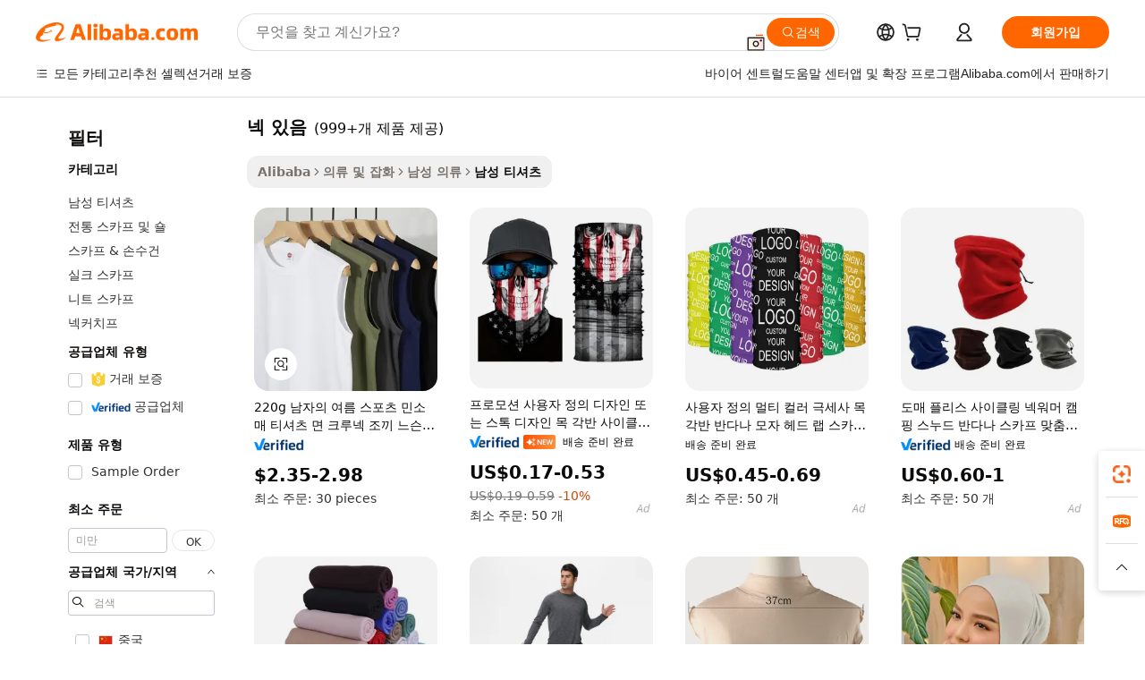

--- FILE ---
content_type: text/html;charset=UTF-8
request_url: https://korean.alibaba.com/g/neck-stock.html
body_size: 187111
content:

<!-- screen_content -->

    <!-- tangram:5410 begin-->
    <!-- tangram:529998 begin-->
    
<!DOCTYPE html>
<html lang="ko" dir="ltr">
  <head>
        <script>
      window.__BB = {
        scene: window.__bb_scene || 'traffic-free-goods'
      };
      window.__BB.BB_CWV_IGNORE = {
          lcp_element: ['#icbu-buyer-pc-top-banner'],
          lcp_url: [],
        };
      window._timing = {}
      window._timing.first_start = Date.now();
      window.needLoginInspiration = Boolean(false);
      // 变量用于标记页面首次可见时间
      let firstVisibleTime = null;
      if (typeof document.hidden !== 'undefined') {
        // 页面首次加载时直接统计
        if (!document.hidden) {
          firstVisibleTime = Date.now();
          window.__BB_timex = 1
        } else {
          // 页面不可见时监听 visibilitychange 事件
          document.addEventListener('visibilitychange', () => {
            if (!document.hidden) {
              firstVisibleTime = Date.now();
              window.__BB_timex = firstVisibleTime - window.performance.timing.navigationStart
              window.__BB.firstVisibleTime = window.__BB_timex
              console.log("Page became visible after "+ window.__BB_timex + " ms");
            }
          }, { once: true });  // 确保只触发一次
        }
      } else {
        console.warn('Page Visibility API is not supported in this browser.');
      }
    </script>
        <meta name="data-spm" content="a2700">
        <meta name="aplus-xplug" content="NONE">
        <meta name="aplus-icbu-disable-umid" content="1">
        <meta name="google-translate-customization" content="9de59014edaf3b99-22e1cf3b5ca21786-g00bb439a5e9e5f8f-f">
    <meta name="yandex-verification" content="25a76ba8e4443bb3" />
    <meta name="msvalidate.01" content="E3FBF0E89B724C30844BF17C59608E8F" />
    <meta name="viewport" content="width=device-width, initial-scale=1.0, maximum-scale=5.0, user-scalable=yes">
        <link rel="preconnect" href="https://s.alicdn.com/" crossorigin>
    <link rel="dns-prefetch" href="https://s.alicdn.com">
                        <link rel="preload" href="https://s.alicdn.com/@g/alilog/??aplus_plugin_icbufront/index.js,mlog/aplus_v2.js" as="script">
        <link rel="preload" href="https://s.alicdn.com/@img/imgextra/i2/O1CN0153JdbU26g4bILVOyC_!!6000000007690-2-tps-418-58.png" as="image">
        <script>
            window.__APLUS_ABRATE__ = {
        perf_group: 'base64cached',
        scene: "traffic-free-goods",
      };
    </script>
    <meta name="aplus-mmstat-timeout" content="15000">
        <meta content="text/html; charset=utf-8" http-equiv="Content-Type">
          <title>세련된 넥 있음-Alibaba.com</title>
      <meta name="keywords" content="neck massager,neck pillow,portable neck fan">
      <meta name="description" content="Alibaba.com에서 넥 있음를 구입하여 옷장을 비축하거나 브랜드를 제공하세요. 많은 공급 업체에서 다양한 가격과 유형의 캐주얼 및 직장 넥 있음를 찾을 수 있습니다.">
            <meta name="pagetiming-rate" content="9">
      <meta name="pagetiming-resource-rate" content="4">
                    <link rel="canonical" href="https://korean.alibaba.com/g/neck-stock.html">
                              <link rel="alternate" hreflang="fr" href="https://french.alibaba.com/g/neck-stock.html">
                  <link rel="alternate" hreflang="de" href="https://german.alibaba.com/g/neck-stock.html">
                  <link rel="alternate" hreflang="pt" href="https://portuguese.alibaba.com/g/neck-stock.html">
                  <link rel="alternate" hreflang="it" href="https://italian.alibaba.com/g/neck-stock.html">
                  <link rel="alternate" hreflang="es" href="https://spanish.alibaba.com/g/neck-stock.html">
                  <link rel="alternate" hreflang="ru" href="https://russian.alibaba.com/g/neck-stock.html">
                  <link rel="alternate" hreflang="ko" href="https://korean.alibaba.com/g/neck-stock.html">
                  <link rel="alternate" hreflang="ar" href="https://arabic.alibaba.com/g/neck-stock.html">
                  <link rel="alternate" hreflang="ja" href="https://japanese.alibaba.com/g/neck-stock.html">
                  <link rel="alternate" hreflang="tr" href="https://turkish.alibaba.com/g/neck-stock.html">
                  <link rel="alternate" hreflang="th" href="https://thai.alibaba.com/g/neck-stock.html">
                  <link rel="alternate" hreflang="vi" href="https://vietnamese.alibaba.com/g/neck-stock.html">
                  <link rel="alternate" hreflang="nl" href="https://dutch.alibaba.com/g/neck-stock.html">
                  <link rel="alternate" hreflang="he" href="https://hebrew.alibaba.com/g/neck-stock.html">
                  <link rel="alternate" hreflang="id" href="https://indonesian.alibaba.com/g/neck-stock.html">
                  <link rel="alternate" hreflang="hi" href="https://hindi.alibaba.com/g/neck-stock.html">
                  <link rel="alternate" hreflang="en" href="https://www.alibaba.com/showroom/neck-stock.html">
                  <link rel="alternate" hreflang="zh" href="https://chinese.alibaba.com/g/neck-stock.html">
                  <link rel="alternate" hreflang="x-default" href="https://www.alibaba.com/showroom/neck-stock.html">
                                        <script>
      // Aplus 配置自动打点
      var queue = window.goldlog_queue || (window.goldlog_queue = []);
      var tags = ["button", "a", "div", "span", "i", "svg", "input", "li", "tr"];
      queue.push(
        {
          action: 'goldlog.appendMetaInfo',
          arguments: [
            'aplus-auto-exp',
            [
              {
                logkey: '/sc.ug_msite.new_product_exp',
                cssSelector: '[data-spm-exp]',
                props: ["data-spm-exp"],
              },
              {
                logkey: '/sc.ug_pc.seolist_product_exp',
                cssSelector: '.traffic-card-gallery',
                props: ["data-spm-exp"],
              }
            ]
          ]
        }
      )
      queue.push({
        action: 'goldlog.setMetaInfo',
        arguments: ['aplus-auto-clk', JSON.stringify(tags.map(tag =>({
          "logkey": "/sc.ug_msite.new_product_clk",
          tag,
          "filter": "data-spm-clk",
          "props": ["data-spm-clk"]
        })))],
      });
    </script>
  </head>
  <div id="icbu-header"><div id="the-new-header" data-version="4.4.0" data-tnh-auto-exp="tnh-expose" data-scenes="search-products" style="position: relative;background-color: #fff;border-bottom: 1px solid #ddd;box-sizing: border-box; font-family:Inter,SF Pro Text,Roboto,Helvetica Neue,Helvetica,Tahoma,Arial,PingFang SC,Microsoft YaHei;"><div style="display: flex;align-items:center;height: 72px;min-width: 1200px;max-width: 1580px;margin: 0 auto;padding: 0 40px;box-sizing: border-box;"><img style="height: 29px; width: 209px;" src="https://s.alicdn.com/@img/imgextra/i2/O1CN0153JdbU26g4bILVOyC_!!6000000007690-2-tps-418-58.png" alt="" /></div><div style="min-width: 1200px;max-width: 1580px;margin: 0 auto;overflow: hidden;font-size: 14px;display: flex;justify-content: space-between;padding: 0 40px;box-sizing: border-box;"><div style="display: flex; align-items: center; justify-content: space-between"><div style="position: relative; height: 36px; padding: 0 28px 0 20px">All categories</div><div style="position: relative; height: 36px; padding-right: 28px">Featured selections</div><div style="position: relative; height: 36px">Trade Assurance</div></div><div style="display: flex; align-items: center; justify-content: space-between"><div style="position: relative; height: 36px; padding-right: 28px">Buyer Central</div><div style="position: relative; height: 36px; padding-right: 28px">Help Center</div><div style="position: relative; height: 36px; padding-right: 28px">Get the app</div><div style="position: relative; height: 36px">Become a supplier</div></div></div></div></div></div>
  <body data-spm="7724857" style="min-height: calc(100vh + 1px)"><script 
id="beacon-aplus"   
src="//s.alicdn.com/@g/alilog/??aplus_plugin_icbufront/index.js,mlog/aplus_v2.js"
exparams="aplus=async&userid=&aplus&ali_beacon_id=&ali_apache_id=&ali_apache_track=&ali_apache_tracktmp=&eagleeye_traceid=2101e0bc17689147164076388e1048&ip=3%2e144%2e207%2e71&dmtrack_c={ali%5fresin%5ftrace%3dse%5frst%3dnull%7csp%5fviewtype%3dY%7cset%3d3%7cser%3d1007%7cpageId%3df4c6e3803c7b4a83bad4a37cb1dae04a%7cm%5fpageid%3dnull%7cpvmi%3d22a63f311648476d96129845948bf862%7csek%5fsepd%3d%25EB%2584%25A5%2b%25EC%259E%2588%25EC%259D%258C%7csek%3dneck%2bstock%7cse%5fpn%3d1%7cp4pid%3deac82195%2d6ec1%2d4113%2dbf05%2d81165f5765ea%7csclkid%3dnull%7cforecast%5fpost%5fcate%3dnull%7cseo%5fnew%5fuser%5fflag%3dfalse%7ccategoryId%3d127734143%7cseo%5fsearch%5fmodel%5fupgrade%5fv2%3d2025070801%7cseo%5fmodule%5fcard%5f20240624%3d202406242%7clong%5ftext%5fgoogle%5ftranslate%5fv2%3d2407142%7cseo%5fcontent%5ftd%5fbottom%5ftext%5fupdate%5fkey%3d2025070801%7cseo%5fsearch%5fmodel%5fupgrade%5fv3%3d2025072201%7cdamo%5falt%5freplace%3d2485818%7cseo%5fsearch%5fmodel%5fmulti%5fupgrade%5fv3%3d2025081101%7cwap%5fcross%3d2007659%7cwap%5fcs%5faction%3d2005494%7cAPP%5fVisitor%5fActive%3d26699%7cseo%5fshowroom%5fgoods%5fmix%3d2005244%7cseo%5fdefault%5fcached%5flong%5ftext%5ffrom%5fnew%5fkeyword%5fstep%3d2024122502%7cshowroom%5fgeneral%5ftemplate%3d2005292%7cwap%5fcs%5ftext%3dnull%7cstructured%5fdata%3d2025052702%7cseo%5fmulti%5fstyle%5ftext%5fupdate%3d2511182%7cpc%5fnew%5fheader%3dnull%7cseo%5fmeta%5fcate%5ftemplate%5fv1%3d2025042401%7cseo%5fmeta%5ftd%5fsearch%5fkeyword%5fstep%5fv1%3d2025040999%7cshowroom%5fft%5flong%5ftext%5fbaks%3d80802%7cseo%5ffirstcache%3d2025121601%7cAPP%5fGrowing%5fBuyer%5fHigh%5fIntent%5fActive%3d25488%7cshowroom%5fpc%5fv2019%3d2104%7cAPP%5fProspecting%5fBuyer%3d26712%7ccache%5fcontrol%3dnull%7cAPP%5fChurned%5fCore%5fBuyer%3d25463%7cseo%5fdefault%5fcached%5flong%5ftext%5fstep%3d24110802%7camp%5flighthouse%5fscore%5fimage%3d19657%7cseo%5fft%5ftranslate%5fgemini%3d25012003%7cwap%5fnode%5fssr%3d2015725%7cdataphant%5fopen%3d27030%7clongtext%5fmulti%5fstyle%5fexpand%5frussian%3d2510142%7cseo%5flongtext%5fgoogle%5fdata%5fsection%3d25021702%7cindustry%5fpopular%5ffloor%3dnull%7cwap%5fad%5fgoods%5fproduct%5finterval%3dnull%7cseo%5fgoods%5fbootom%5fwholesale%5flink%3d2486162%7cseo%5fkeyword%5faatest%3d12%7cseo%5fmiddle%5fwholesale%5flink%3dnull%7cft%5flong%5ftext%5fenpand%5fstep2%3d121602%7cseo%5fft%5flongtext%5fexpand%5fstep3%3d25012102%7cseo%5fwap%5fheadercard%3d2006288%7cAPP%5fChurned%5fInactive%5fVisitor%3d25497%7cAPP%5fGrowing%5fBuyer%5fHigh%5fIntent%5fInactive%3d25484%7cseo%5fmeta%5ftd%5fmulti%5fkey%3d2025061801%7ctop%5frecommend%5f20250120%3d202501201%7clongtext%5fmulti%5fstyle%5fexpand%5ffrench%5fcopy%3d25091802%7clongtext%5fmulti%5fstyle%5fexpand%5ffrench%5fcopy%5fcopy%3d25092502%7clong%5ftext%5fpaa%3d2020801%7cseo%5ffloor%5fexp%3dnull%7cseo%5fshowroom%5falgo%5flink%3d17764%7cseo%5fmeta%5ftd%5faib%5fgeneral%5fkey%3d2025091901%7ccountry%5findustry%3d202311033%7cpc%5ffree%5fswitchtosearch%3d2020529%7cshowroom%5fft%5flong%5ftext%5fenpand%5fstep1%3d101102%7cseo%5fshowroom%5fnorel%3dnull%7cplp%5fstyle%5f25%5fpc%3d202505222%7cseo%5fggs%5flayer%3d10010%7cquery%5fmutil%5flang%5ftranslate%3d2025060300%7cAPP%5fChurned%5fBuyer%3d25468%7cstream%5frender%5fperf%5fopt%3d2309181%7cwap%5fgoods%3d2007383%7cseo%5fshowroom%5fsimilar%5f20240614%3d202406142%7cchinese%5fopen%3d6307%7cquery%5fgpt%5ftranslate%3d20240820%7cad%5fproduct%5finterval%3dnull%7camp%5fto%5fpwa%3d2007359%7cplp%5faib%5fmulti%5fai%5fmeta%3d20250401%7cwap%5fsupplier%5fcontent%3dnull%7cpc%5ffree%5frefactoring%3d20220315%7cAPP%5fGrowing%5fBuyer%5fInactive%3d25476%7csso%5foem%5ffloor%3dnull%7cseo%5fpc%5fnew%5fview%5f20240807%3d202408072%7cseo%5fbottom%5ftext%5fentity%5fkey%5fcopy%3d2025062400%7cstream%5frender%3d433763%7cseo%5fmodule%5fcard%5f20240424%3d202404241%7cseo%5ftitle%5freplace%5f20191226%3d5841%7clongtext%5fmulti%5fstyle%5fexpand%3d25090802%7cgoogleweblight%3d6516%7clighthouse%5fbase64%3d2005760%7cAPP%5fProspecting%5fBuyer%5fActive%3d26719%7cad%5fgoods%5fproduct%5finterval%3dnull%7cseo%5fbottom%5fdeep%5fextend%5fkw%5fkey%3d2025071101%7clongtext%5fmulti%5fstyle%5fexpand%5fturkish%3d25102801%7cilink%5fuv%3d20240911%7cwap%5flist%5fwakeup%3d2005832%7ctpp%5fcrosslink%5fpc%3d20205311%7cseo%5ftop%5fbooth%3d18501%7cAPP%5fGrowing%5fBuyer%5fLess%5fActive%3d25472%7cseo%5fsearch%5fmodel%5fupgrade%5frank%3d2025092401%7cgoodslayer%3d7977%7cft%5flong%5ftext%5ftranslate%5fexpand%5fstep1%3d24110802%7cseo%5fheaderstyle%5ftraffic%5fkey%5fv1%3d2025072100%7ccrosslink%5fswitch%3d2008141%7cp4p%5foutline%3d20240328%7cseo%5fmeta%5ftd%5faib%5fv2%5fkey%3d2025091800%7crts%5fmulti%3d2008404%7cseo%5fad%5foptimization%5fkey%5fv2%3d2025072301%7cAPP%5fVisitor%5fLess%5fActive%3d26698%7cplp%5fstyle%5f25%3d202505192%7ccdn%5fvm%3d2007368%7cwap%5fad%5fproduct%5finterval%3dnull%7cseo%5fsearch%5fmodel%5fmulti%5fupgrade%5frank%3d2025092401%7cpc%5fcard%5fshare%3d2025081201%7cAPP%5fGrowing%5fBuyer%5fHigh%5fIntent%5fLess%5fActive%3d25477%7cgoods%5ftitle%5fsubstitute%3d9617%7cwap%5fscreen%5fexp%3d2025081400%7creact%5fheader%5ftest%3d202502182%7cpc%5fcs%5fcolor%3dnull%7cshowroom%5fft%5flong%5ftext%5ftest%3d72502%7cone%5ftap%5flogin%5fABTest%3d202308153%7cseo%5fhyh%5fshow%5ftags%3d9867%7cplp%5fstructured%5fdata%3d2508182%7cguide%5fdelete%3d2008526%7cseo%5findustry%5ftemplate%3dnull%7cseo%5fmeta%5ftd%5fmulti%5fes%5fkey%3d2025073101%7cseo%5fshowroom%5fdata%5fmix%3d19888%7csso%5ftop%5franking%5ffloor%3d20031%7cseo%5ftd%5fdeep%5fupgrade%5fkey%5fv3%3d2025081101%7cwap%5fue%5fone%3d2025111401%7cshowroom%5fto%5frts%5flink%3d2008480%7ccountrysearch%5ftest%3dnull%7cchannel%5famp%5fto%5fpwa%3dnull%7cseo%5fmulti%5fstyles%5flong%5ftext%3d2503172%7cseo%5fmeta%5ftext%5fmutli%5fcate%5ftemplate%5fv1%3d2025080800%7cseo%5fdefault%5fcached%5fmutil%5flong%5ftext%5fstep%3d24110436%7cseo%5faction%5fpoint%5ftype%3d22823%7cseo%5faib%5ftd%5flaunch%5f20240828%5fcopy%3d202408282%7cseo%5fshowroom%5fwholesale%5flink%3d2486142%7cseo%5fperf%5fimprove%3d2023999%7cseo%5fwap%5flist%5fbounce%5f01%3d2063%7cseo%5fwap%5flist%5fbounce%5f02%3d2128%7cAPP%5fGrowing%5fBuyer%5fActive%3d25492%7cvideolayer%3dnull%7cvideo%5fplay%3dnull%7cAPP%5fChurned%5fMember%5fInactive%3d25501%7cseo%5fgoogle%5fnew%5fstruct%3d438326%7cicbu%5falgo%5fp4p%5fseo%5fad%3d2025072301%7ctpp%5ftrace%3dseoKeyword%2dseoKeyword%5fv3%2dbase%2dORIGINAL}&pageid=0390cf472101e2851768914716&hn=ensearchweb033001226133%2erg%2dus%2deast%2eus44&asid=AQAAAAAcf29ps3pAbgAAAAB6NY0VeItxWg==&treq=&tres=" async>
</script>
            <style>body{background-color:white;}.no-scrollbar.il-sticky.il-top-0.il-max-h-\[100vh\].il-w-\[200px\].il-flex-shrink-0.il-flex-grow-0.il-overflow-y-scroll{background-color:#FFF;padding-left:12px}</style>
                    <!-- tangram:530006 begin-->
<!--  -->
 <style>
   @keyframes il-spin {
     to {
       transform: rotate(360deg);
     }
   }
   @keyframes il-pulse {
     50% {
       opacity: 0.5;
     }
   }
   .traffic-card-gallery {display: flex;position: relative;flex-direction: column;justify-content: flex-start;border-radius: 0.5rem;background-color: #fff;padding: 0.5rem 0.5rem 1rem;overflow: hidden;font-size: 0.75rem;line-height: 1rem;}
   .traffic-card-list {display: flex;position: relative;flex-direction: row;justify-content: flex-start;border-bottom-width: 1px;background-color: #fff;padding: 1rem;height: 292px;overflow: hidden;font-size: 0.75rem;line-height: 1rem;}
   .product-price {
     b {
       font-size: 22px;
     }
   }
   .skel-loading {
       animation: il-pulse 2s cubic-bezier(0.4, 0, 0.6, 1) infinite;background-color: hsl(60, 4.8%, 95.9%);
   }
 </style>
<div id="first-cached-card">
  <div style="box-sizing:border-box;display: flex;position: absolute;left: 0;right: 0;margin: 0 auto;z-index: 1;min-width: 1200px;max-width: 1580px;padding: 0.75rem 3.25rem 0;pointer-events: none;">
    <!--页面左侧区域-->
    <div style="width: 200px;padding-top: 1rem;padding-left:12px; background-color: #fff;border-radius: 0.25rem">
      <div class="skel-loading" style="height: 1.5rem;width: 50%;border-radius: 0.25rem;"></div>
      <div style="margin-top: 1rem;margin-bottom: 1rem;">
        <div class="skel-loading" style="height: 1rem;width: calc(100% * 5 / 6);"></div>
        <div
          class="skel-loading"
          style="margin-top: 1rem;height: 1rem;width: calc(100% * 8 / 12);"
        ></div>
        <div class="skel-loading" style="margin-top: 1rem;height: 1rem;width: 75%;"></div>
        <div
          class="skel-loading"
          style="margin-top: 1rem;height: 1rem;width: calc(100% * 7 / 12);"
        ></div>
      </div>
      <div class="skel-loading" style="height: 1.5rem;width: 50%;border-radius: 0.25rem;"></div>
      <div style="margin-top: 1rem;margin-bottom: 1rem;">
        <div class="skel-loading" style="height: 1rem;width: calc(100% * 5 / 6);"></div>
        <div
          class="skel-loading"
          style="margin-top: 1rem;height: 1rem;width: calc(100% * 8 / 12);"
        ></div>
        <div class="skel-loading" style="margin-top: 1rem;height: 1rem;width: 75%;"></div>
        <div
          class="skel-loading"
          style="margin-top: 1rem;height: 1rem;width: calc(100% * 7 / 12);"
        ></div>
      </div>
      <div class="skel-loading" style="height: 1.5rem;width: 50%;border-radius: 0.25rem;"></div>
      <div style="margin-top: 1rem;margin-bottom: 1rem;">
        <div class="skel-loading" style="height: 1rem;width: calc(100% * 5 / 6);"></div>
        <div
          class="skel-loading"
          style="margin-top: 1rem;height: 1rem;width: calc(100% * 8 / 12);"
        ></div>
        <div class="skel-loading" style="margin-top: 1rem;height: 1rem;width: 75%;"></div>
        <div
          class="skel-loading"
          style="margin-top: 1rem;height: 1rem;width: calc(100% * 7 / 12);"
        ></div>
      </div>
      <div class="skel-loading" style="height: 1.5rem;width: 50%;border-radius: 0.25rem;"></div>
      <div style="margin-top: 1rem;margin-bottom: 1rem;">
        <div class="skel-loading" style="height: 1rem;width: calc(100% * 5 / 6);"></div>
        <div
          class="skel-loading"
          style="margin-top: 1rem;height: 1rem;width: calc(100% * 8 / 12);"
        ></div>
        <div class="skel-loading" style="margin-top: 1rem;height: 1rem;width: 75%;"></div>
        <div
          class="skel-loading"
          style="margin-top: 1rem;height: 1rem;width: calc(100% * 7 / 12);"
        ></div>
      </div>
      <div class="skel-loading" style="height: 1.5rem;width: 50%;border-radius: 0.25rem;"></div>
      <div style="margin-top: 1rem;margin-bottom: 1rem;">
        <div class="skel-loading" style="height: 1rem;width: calc(100% * 5 / 6);"></div>
        <div
          class="skel-loading"
          style="margin-top: 1rem;height: 1rem;width: calc(100% * 8 / 12);"
        ></div>
        <div class="skel-loading" style="margin-top: 1rem;height: 1rem;width: 75%;"></div>
        <div
          class="skel-loading"
          style="margin-top: 1rem;height: 1rem;width: calc(100% * 7 / 12);"
        ></div>
      </div>
      <div class="skel-loading" style="height: 1.5rem;width: 50%;border-radius: 0.25rem;"></div>
      <div style="margin-top: 1rem;margin-bottom: 1rem;">
        <div class="skel-loading" style="height: 1rem;width: calc(100% * 5 / 6);"></div>
        <div
          class="skel-loading"
          style="margin-top: 1rem;height: 1rem;width: calc(100% * 8 / 12);"
        ></div>
        <div class="skel-loading" style="margin-top: 1rem;height: 1rem;width: 75%;"></div>
        <div
          class="skel-loading"
          style="margin-top: 1rem;height: 1rem;width: calc(100% * 7 / 12);"
        ></div>
      </div>
    </div>
    <!--页面主体区域-->
    <div style="flex: 1 1 0%; overflow: hidden;padding: 0.5rem 0.5rem 0.5rem 1.5rem">
      <div style="height: 1.25rem;margin-bottom: 1rem;"></div>
      <!-- keywords -->
      <div style="margin-bottom: 1rem;height: 1.75rem;font-weight: 700;font-size: 1.25rem;line-height: 1.75rem;"></div>
      <!-- longtext -->
            <div style="width: calc(25% - 0.9rem);pointer-events: auto">
        <div class="traffic-card-gallery">
          <!-- ProductImage -->
          <a href="//www.alibaba.com/product-detail/220g-Men-s-Summer-Sports-Sleeveless_1601584145298.html?from=SEO" target="_blank" style="position: relative;margin-bottom: 0.5rem;aspect-ratio: 1;overflow: hidden;border-radius: 0.5rem;">
            <div style="display: flex; overflow: hidden">
              <div style="position: relative;margin: 0;width: 100%;min-width: 0;flex-shrink: 0;flex-grow: 0;flex-basis: 100%;padding: 0;">
                <img style="position: relative; aspect-ratio: 1; width: 100%" src="[data-uri]" loading="eager" />
                <div style="position: absolute;left: 0;bottom: 0;right: 0;top: 0;background-color: #000;opacity: 0.05;"></div>
              </div>
            </div>
          </a>
          <div style="display: flex;flex: 1 1 0%;flex-direction: column;justify-content: space-between;">
            <div>
              <a class="skel-loading" style="margin-top: 0.5rem;display:inline-block;width:100%;height:1rem;" href="//www.alibaba.com/product-detail/220g-Men-s-Summer-Sports-Sleeveless_1601584145298.html" target="_blank"></a>
              <a class="skel-loading" style="margin-top: 0.125rem;display:inline-block;width:100%;height:1rem;" href="//www.alibaba.com/product-detail/220g-Men-s-Summer-Sports-Sleeveless_1601584145298.html" target="_blank"></a>
              <div class="skel-loading" style="margin-top: 0.25rem;height:1.625rem;width:75%"></div>
              <div class="skel-loading" style="margin-top: 0.5rem;height: 1rem;width:50%"></div>
              <div class="skel-loading" style="margin-top:0.25rem;height:1rem;width:25%"></div>
            </div>
          </div>

        </div>
      </div>

    </div>
  </div>
</div>
<!-- tangram:530006 end-->
            <style>.component-left-filter-callback{display:flex;position:relative;margin-top:10px;height:1200px}.component-left-filter-callback img{width:200px}.component-left-filter-callback i{position:absolute;top:5%;left:50%}.related-search-wrapper{padding:.5rem;--tw-bg-opacity: 1;background-color:#fff;background-color:rgba(255,255,255,var(--tw-bg-opacity, 1));border-width:1px;border-color:var(--input)}.related-search-wrapper .related-search-box{margin:12px 16px}.related-search-wrapper .related-search-box .related-search-title{display:inline;float:start;color:#666;word-wrap:break-word;margin-right:12px;width:13%}.related-search-wrapper .related-search-box .related-search-content{display:flex;flex-wrap:wrap}.related-search-wrapper .related-search-box .related-search-content .related-search-link{margin-right:12px;width:23%;overflow:hidden;color:#666;text-overflow:ellipsis;white-space:nowrap}.product-title img{margin-right:.5rem;display:inline-block;height:1rem;vertical-align:sub}.product-price b{font-size:22px}.similar-icon{position:absolute;bottom:12px;z-index:2;right:12px}.rfq-card{display:inline-block;position:relative;box-sizing:border-box;margin-bottom:36px}.rfq-card .rfq-card-content{display:flex;position:relative;flex-direction:column;align-items:flex-start;background-size:cover;background-color:#fff;padding:12px;width:100%;height:100%}.rfq-card .rfq-card-content .rfq-card-icon{margin-top:50px}.rfq-card .rfq-card-content .rfq-card-icon img{width:45px}.rfq-card .rfq-card-content .rfq-card-top-title{margin-top:14px;color:#222;font-weight:400;font-size:16px}.rfq-card .rfq-card-content .rfq-card-title{margin-top:24px;color:#333;font-weight:800;font-size:20px}.rfq-card .rfq-card-content .rfq-card-input-box{margin-top:24px;width:100%}.rfq-card .rfq-card-content .rfq-card-input-box textarea{box-sizing:border-box;border:1px solid #ddd;border-radius:4px;background-color:#fff;padding:9px 12px;width:100%;height:88px;resize:none;color:#666;font-weight:400;font-size:13px;font-family:inherit}.rfq-card .rfq-card-content .rfq-card-button{margin-top:24px;border:1px solid #666;border-radius:16px;background-color:#fff;width:67%;color:#000;font-weight:700;font-size:14px;line-height:30px;text-align:center}[data-modulename^=ProductList-] div{contain-intrinsic-size:auto 500px}.traffic-card-gallery:hover{--tw-shadow: 0px 2px 6px 2px rgba(0,0,0,.12157);--tw-shadow-colored: 0px 2px 6px 2px var(--tw-shadow-color);box-shadow:0 0 #0000,0 0 #0000,0 2px 6px 2px #0000001f;box-shadow:var(--tw-ring-offset-shadow, 0 0 rgba(0,0,0,0)),var(--tw-ring-shadow, 0 0 rgba(0,0,0,0)),var(--tw-shadow);z-index:10}.traffic-card-gallery{position:relative;display:flex;flex-direction:column;justify-content:flex-start;overflow:hidden;border-radius:.75rem;--tw-bg-opacity: 1;background-color:#fff;background-color:rgba(255,255,255,var(--tw-bg-opacity, 1));padding:.5rem;font-size:.75rem;line-height:1rem}.traffic-card-list{position:relative;display:flex;height:292px;flex-direction:row;justify-content:flex-start;overflow:hidden;border-bottom-width:1px;--tw-bg-opacity: 1;background-color:#fff;background-color:rgba(255,255,255,var(--tw-bg-opacity, 1));padding:1rem;font-size:.75rem;line-height:1rem}.traffic-card-g-industry:hover{--tw-shadow: 0 0 10px rgba(0,0,0,.1);--tw-shadow-colored: 0 0 10px var(--tw-shadow-color);box-shadow:0 0 #0000,0 0 #0000,0 0 10px #0000001a;box-shadow:var(--tw-ring-offset-shadow, 0 0 rgba(0,0,0,0)),var(--tw-ring-shadow, 0 0 rgba(0,0,0,0)),var(--tw-shadow)}.traffic-card-g-industry{position:relative;border-radius:var(--radius);--tw-bg-opacity: 1;background-color:#fff;background-color:rgba(255,255,255,var(--tw-bg-opacity, 1));padding:1.25rem .75rem .75rem;font-size:.875rem;line-height:1.25rem}.module-filter-section-wrapper{max-height:none!important;overflow-x:hidden}*,:before,:after{--tw-border-spacing-x: 0;--tw-border-spacing-y: 0;--tw-translate-x: 0;--tw-translate-y: 0;--tw-rotate: 0;--tw-skew-x: 0;--tw-skew-y: 0;--tw-scale-x: 1;--tw-scale-y: 1;--tw-pan-x: ;--tw-pan-y: ;--tw-pinch-zoom: ;--tw-scroll-snap-strictness: proximity;--tw-gradient-from-position: ;--tw-gradient-via-position: ;--tw-gradient-to-position: ;--tw-ordinal: ;--tw-slashed-zero: ;--tw-numeric-figure: ;--tw-numeric-spacing: ;--tw-numeric-fraction: ;--tw-ring-inset: ;--tw-ring-offset-width: 0px;--tw-ring-offset-color: #fff;--tw-ring-color: rgba(59, 130, 246, .5);--tw-ring-offset-shadow: 0 0 rgba(0,0,0,0);--tw-ring-shadow: 0 0 rgba(0,0,0,0);--tw-shadow: 0 0 rgba(0,0,0,0);--tw-shadow-colored: 0 0 rgba(0,0,0,0);--tw-blur: ;--tw-brightness: ;--tw-contrast: ;--tw-grayscale: ;--tw-hue-rotate: ;--tw-invert: ;--tw-saturate: ;--tw-sepia: ;--tw-drop-shadow: ;--tw-backdrop-blur: ;--tw-backdrop-brightness: ;--tw-backdrop-contrast: ;--tw-backdrop-grayscale: ;--tw-backdrop-hue-rotate: ;--tw-backdrop-invert: ;--tw-backdrop-opacity: ;--tw-backdrop-saturate: ;--tw-backdrop-sepia: ;--tw-contain-size: ;--tw-contain-layout: ;--tw-contain-paint: ;--tw-contain-style: }::backdrop{--tw-border-spacing-x: 0;--tw-border-spacing-y: 0;--tw-translate-x: 0;--tw-translate-y: 0;--tw-rotate: 0;--tw-skew-x: 0;--tw-skew-y: 0;--tw-scale-x: 1;--tw-scale-y: 1;--tw-pan-x: ;--tw-pan-y: ;--tw-pinch-zoom: ;--tw-scroll-snap-strictness: proximity;--tw-gradient-from-position: ;--tw-gradient-via-position: ;--tw-gradient-to-position: ;--tw-ordinal: ;--tw-slashed-zero: ;--tw-numeric-figure: ;--tw-numeric-spacing: ;--tw-numeric-fraction: ;--tw-ring-inset: ;--tw-ring-offset-width: 0px;--tw-ring-offset-color: #fff;--tw-ring-color: rgba(59, 130, 246, .5);--tw-ring-offset-shadow: 0 0 rgba(0,0,0,0);--tw-ring-shadow: 0 0 rgba(0,0,0,0);--tw-shadow: 0 0 rgba(0,0,0,0);--tw-shadow-colored: 0 0 rgba(0,0,0,0);--tw-blur: ;--tw-brightness: ;--tw-contrast: ;--tw-grayscale: ;--tw-hue-rotate: ;--tw-invert: ;--tw-saturate: ;--tw-sepia: ;--tw-drop-shadow: ;--tw-backdrop-blur: ;--tw-backdrop-brightness: ;--tw-backdrop-contrast: ;--tw-backdrop-grayscale: ;--tw-backdrop-hue-rotate: ;--tw-backdrop-invert: ;--tw-backdrop-opacity: ;--tw-backdrop-saturate: ;--tw-backdrop-sepia: ;--tw-contain-size: ;--tw-contain-layout: ;--tw-contain-paint: ;--tw-contain-style: }*,:before,:after{box-sizing:border-box;border-width:0;border-style:solid;border-color:#e5e7eb}:before,:after{--tw-content: ""}html,:host{line-height:1.5;-webkit-text-size-adjust:100%;-moz-tab-size:4;-o-tab-size:4;tab-size:4;font-family:ui-sans-serif,system-ui,-apple-system,Segoe UI,Roboto,Ubuntu,Cantarell,Noto Sans,sans-serif,"Apple Color Emoji","Segoe UI Emoji",Segoe UI Symbol,"Noto Color Emoji";font-feature-settings:normal;font-variation-settings:normal;-webkit-tap-highlight-color:transparent}body{margin:0;line-height:inherit}hr{height:0;color:inherit;border-top-width:1px}abbr:where([title]){text-decoration:underline;-webkit-text-decoration:underline dotted;text-decoration:underline dotted}h1,h2,h3,h4,h5,h6{font-size:inherit;font-weight:inherit}a{color:inherit;text-decoration:inherit}b,strong{font-weight:bolder}code,kbd,samp,pre{font-family:ui-monospace,SFMono-Regular,Menlo,Monaco,Consolas,Liberation Mono,Courier New,monospace;font-feature-settings:normal;font-variation-settings:normal;font-size:1em}small{font-size:80%}sub,sup{font-size:75%;line-height:0;position:relative;vertical-align:baseline}sub{bottom:-.25em}sup{top:-.5em}table{text-indent:0;border-color:inherit;border-collapse:collapse}button,input,optgroup,select,textarea{font-family:inherit;font-feature-settings:inherit;font-variation-settings:inherit;font-size:100%;font-weight:inherit;line-height:inherit;letter-spacing:inherit;color:inherit;margin:0;padding:0}button,select{text-transform:none}button,input:where([type=button]),input:where([type=reset]),input:where([type=submit]){-webkit-appearance:button;background-color:transparent;background-image:none}:-moz-focusring{outline:auto}:-moz-ui-invalid{box-shadow:none}progress{vertical-align:baseline}::-webkit-inner-spin-button,::-webkit-outer-spin-button{height:auto}[type=search]{-webkit-appearance:textfield;outline-offset:-2px}::-webkit-search-decoration{-webkit-appearance:none}::-webkit-file-upload-button{-webkit-appearance:button;font:inherit}summary{display:list-item}blockquote,dl,dd,h1,h2,h3,h4,h5,h6,hr,figure,p,pre{margin:0}fieldset{margin:0;padding:0}legend{padding:0}ol,ul,menu{list-style:none;margin:0;padding:0}dialog{padding:0}textarea{resize:vertical}input::-moz-placeholder,textarea::-moz-placeholder{opacity:1;color:#9ca3af}input::placeholder,textarea::placeholder{opacity:1;color:#9ca3af}button,[role=button]{cursor:pointer}:disabled{cursor:default}img,svg,video,canvas,audio,iframe,embed,object{display:block;vertical-align:middle}img,video{max-width:100%;height:auto}[hidden]:where(:not([hidden=until-found])){display:none}:root{--background: hsl(0, 0%, 100%);--foreground: hsl(20, 14.3%, 4.1%);--card: hsl(0, 0%, 100%);--card-foreground: hsl(20, 14.3%, 4.1%);--popover: hsl(0, 0%, 100%);--popover-foreground: hsl(20, 14.3%, 4.1%);--primary: hsl(24, 100%, 50%);--primary-foreground: hsl(60, 9.1%, 97.8%);--secondary: hsl(60, 4.8%, 95.9%);--secondary-foreground: #333;--muted: hsl(60, 4.8%, 95.9%);--muted-foreground: hsl(25, 5.3%, 44.7%);--accent: hsl(60, 4.8%, 95.9%);--accent-foreground: hsl(24, 9.8%, 10%);--destructive: hsl(0, 84.2%, 60.2%);--destructive-foreground: hsl(60, 9.1%, 97.8%);--border: hsl(20, 5.9%, 90%);--input: hsl(20, 5.9%, 90%);--ring: hsl(24.6, 95%, 53.1%);--radius: 1rem}.dark{--background: hsl(20, 14.3%, 4.1%);--foreground: hsl(60, 9.1%, 97.8%);--card: hsl(20, 14.3%, 4.1%);--card-foreground: hsl(60, 9.1%, 97.8%);--popover: hsl(20, 14.3%, 4.1%);--popover-foreground: hsl(60, 9.1%, 97.8%);--primary: hsl(20.5, 90.2%, 48.2%);--primary-foreground: hsl(60, 9.1%, 97.8%);--secondary: hsl(12, 6.5%, 15.1%);--secondary-foreground: hsl(60, 9.1%, 97.8%);--muted: hsl(12, 6.5%, 15.1%);--muted-foreground: hsl(24, 5.4%, 63.9%);--accent: hsl(12, 6.5%, 15.1%);--accent-foreground: hsl(60, 9.1%, 97.8%);--destructive: hsl(0, 72.2%, 50.6%);--destructive-foreground: hsl(60, 9.1%, 97.8%);--border: hsl(12, 6.5%, 15.1%);--input: hsl(12, 6.5%, 15.1%);--ring: hsl(20.5, 90.2%, 48.2%)}*{border-color:#e7e5e4;border-color:var(--border)}body{background-color:#fff;background-color:var(--background);color:#0c0a09;color:var(--foreground)}.il-sr-only{position:absolute;width:1px;height:1px;padding:0;margin:-1px;overflow:hidden;clip:rect(0,0,0,0);white-space:nowrap;border-width:0}.il-invisible{visibility:hidden}.il-fixed{position:fixed}.il-absolute{position:absolute}.il-relative{position:relative}.il-sticky{position:sticky}.il-inset-0{inset:0}.il--bottom-12{bottom:-3rem}.il--top-12{top:-3rem}.il-bottom-0{bottom:0}.il-bottom-2{bottom:.5rem}.il-bottom-3{bottom:.75rem}.il-bottom-4{bottom:1rem}.il-end-0{right:0}.il-end-2{right:.5rem}.il-end-3{right:.75rem}.il-end-4{right:1rem}.il-left-0{left:0}.il-left-3{left:.75rem}.il-right-0{right:0}.il-right-2{right:.5rem}.il-right-3{right:.75rem}.il-start-0{left:0}.il-start-1\/2{left:50%}.il-start-2{left:.5rem}.il-start-3{left:.75rem}.il-start-\[50\%\]{left:50%}.il-top-0{top:0}.il-top-1\/2{top:50%}.il-top-16{top:4rem}.il-top-4{top:1rem}.il-top-\[50\%\]{top:50%}.il-z-10{z-index:10}.il-z-50{z-index:50}.il-z-\[9999\]{z-index:9999}.il-col-span-4{grid-column:span 4 / span 4}.il-m-0{margin:0}.il-m-3{margin:.75rem}.il-m-auto{margin:auto}.il-mx-auto{margin-left:auto;margin-right:auto}.il-my-3{margin-top:.75rem;margin-bottom:.75rem}.il-my-5{margin-top:1.25rem;margin-bottom:1.25rem}.il-my-auto{margin-top:auto;margin-bottom:auto}.\!il-mb-4{margin-bottom:1rem!important}.il--mt-4{margin-top:-1rem}.il-mb-0{margin-bottom:0}.il-mb-1{margin-bottom:.25rem}.il-mb-2{margin-bottom:.5rem}.il-mb-3{margin-bottom:.75rem}.il-mb-4{margin-bottom:1rem}.il-mb-5{margin-bottom:1.25rem}.il-mb-6{margin-bottom:1.5rem}.il-mb-8{margin-bottom:2rem}.il-mb-\[-0\.75rem\]{margin-bottom:-.75rem}.il-mb-\[0\.125rem\]{margin-bottom:.125rem}.il-me-1{margin-right:.25rem}.il-me-2{margin-right:.5rem}.il-me-3{margin-right:.75rem}.il-me-auto{margin-right:auto}.il-mr-1{margin-right:.25rem}.il-mr-2{margin-right:.5rem}.il-ms-1{margin-left:.25rem}.il-ms-4{margin-left:1rem}.il-ms-5{margin-left:1.25rem}.il-ms-8{margin-left:2rem}.il-ms-\[\.375rem\]{margin-left:.375rem}.il-ms-auto{margin-left:auto}.il-mt-0{margin-top:0}.il-mt-0\.5{margin-top:.125rem}.il-mt-1{margin-top:.25rem}.il-mt-2{margin-top:.5rem}.il-mt-3{margin-top:.75rem}.il-mt-4{margin-top:1rem}.il-mt-6{margin-top:1.5rem}.il-line-clamp-1{overflow:hidden;display:-webkit-box;-webkit-box-orient:vertical;-webkit-line-clamp:1}.il-line-clamp-2{overflow:hidden;display:-webkit-box;-webkit-box-orient:vertical;-webkit-line-clamp:2}.il-line-clamp-6{overflow:hidden;display:-webkit-box;-webkit-box-orient:vertical;-webkit-line-clamp:6}.il-inline-block{display:inline-block}.il-inline{display:inline}.il-flex{display:flex}.il-inline-flex{display:inline-flex}.il-grid{display:grid}.il-aspect-square{aspect-ratio:1 / 1}.il-size-5{width:1.25rem;height:1.25rem}.il-h-1{height:.25rem}.il-h-10{height:2.5rem}.il-h-11{height:2.75rem}.il-h-20{height:5rem}.il-h-24{height:6rem}.il-h-3\.5{height:.875rem}.il-h-4{height:1rem}.il-h-40{height:10rem}.il-h-6{height:1.5rem}.il-h-8{height:2rem}.il-h-9{height:2.25rem}.il-h-\[150px\]{height:150px}.il-h-\[152px\]{height:152px}.il-h-\[18\.25rem\]{height:18.25rem}.il-h-\[292px\]{height:292px}.il-h-\[600px\]{height:600px}.il-h-auto{height:auto}.il-h-fit{height:-moz-fit-content;height:fit-content}.il-h-full{height:100%}.il-h-screen{height:100vh}.il-max-h-\[100vh\]{max-height:100vh}.il-w-1\/2{width:50%}.il-w-10{width:2.5rem}.il-w-10\/12{width:83.333333%}.il-w-4{width:1rem}.il-w-6{width:1.5rem}.il-w-64{width:16rem}.il-w-7\/12{width:58.333333%}.il-w-72{width:18rem}.il-w-8{width:2rem}.il-w-8\/12{width:66.666667%}.il-w-9{width:2.25rem}.il-w-9\/12{width:75%}.il-w-\[200px\]{width:200px}.il-w-\[84px\]{width:84px}.il-w-fit{width:-moz-fit-content;width:fit-content}.il-w-full{width:100%}.il-w-screen{width:100vw}.il-min-w-0{min-width:0px}.il-min-w-3{min-width:.75rem}.il-min-w-\[1200px\]{min-width:1200px}.il-max-w-\[1000px\]{max-width:1000px}.il-max-w-\[1580px\]{max-width:1580px}.il-max-w-full{max-width:100%}.il-max-w-lg{max-width:32rem}.il-flex-1{flex:1 1 0%}.il-flex-shrink-0,.il-shrink-0{flex-shrink:0}.il-flex-grow-0,.il-grow-0{flex-grow:0}.il-basis-24{flex-basis:6rem}.il-basis-full{flex-basis:100%}.il-origin-\[--radix-tooltip-content-transform-origin\]{transform-origin:var(--radix-tooltip-content-transform-origin)}.il--translate-x-1\/2{--tw-translate-x: -50%;transform:translate(-50%,var(--tw-translate-y)) rotate(var(--tw-rotate)) skew(var(--tw-skew-x)) skewY(var(--tw-skew-y)) scaleX(var(--tw-scale-x)) scaleY(var(--tw-scale-y));transform:translate(var(--tw-translate-x),var(--tw-translate-y)) rotate(var(--tw-rotate)) skew(var(--tw-skew-x)) skewY(var(--tw-skew-y)) scaleX(var(--tw-scale-x)) scaleY(var(--tw-scale-y))}.il--translate-y-1\/2{--tw-translate-y: -50%;transform:translate(var(--tw-translate-x),-50%) rotate(var(--tw-rotate)) skew(var(--tw-skew-x)) skewY(var(--tw-skew-y)) scaleX(var(--tw-scale-x)) scaleY(var(--tw-scale-y));transform:translate(var(--tw-translate-x),var(--tw-translate-y)) rotate(var(--tw-rotate)) skew(var(--tw-skew-x)) skewY(var(--tw-skew-y)) scaleX(var(--tw-scale-x)) scaleY(var(--tw-scale-y))}.il-translate-x-\[-50\%\]{--tw-translate-x: -50%;transform:translate(-50%,var(--tw-translate-y)) rotate(var(--tw-rotate)) skew(var(--tw-skew-x)) skewY(var(--tw-skew-y)) scaleX(var(--tw-scale-x)) scaleY(var(--tw-scale-y));transform:translate(var(--tw-translate-x),var(--tw-translate-y)) rotate(var(--tw-rotate)) skew(var(--tw-skew-x)) skewY(var(--tw-skew-y)) scaleX(var(--tw-scale-x)) scaleY(var(--tw-scale-y))}.il-translate-y-\[-50\%\]{--tw-translate-y: -50%;transform:translate(var(--tw-translate-x),-50%) rotate(var(--tw-rotate)) skew(var(--tw-skew-x)) skewY(var(--tw-skew-y)) scaleX(var(--tw-scale-x)) scaleY(var(--tw-scale-y));transform:translate(var(--tw-translate-x),var(--tw-translate-y)) rotate(var(--tw-rotate)) skew(var(--tw-skew-x)) skewY(var(--tw-skew-y)) scaleX(var(--tw-scale-x)) scaleY(var(--tw-scale-y))}.il-rotate-90{--tw-rotate: 90deg;transform:translate(var(--tw-translate-x),var(--tw-translate-y)) rotate(90deg) skew(var(--tw-skew-x)) skewY(var(--tw-skew-y)) scaleX(var(--tw-scale-x)) scaleY(var(--tw-scale-y));transform:translate(var(--tw-translate-x),var(--tw-translate-y)) rotate(var(--tw-rotate)) skew(var(--tw-skew-x)) skewY(var(--tw-skew-y)) scaleX(var(--tw-scale-x)) scaleY(var(--tw-scale-y))}@keyframes il-pulse{50%{opacity:.5}}.il-animate-pulse{animation:il-pulse 2s cubic-bezier(.4,0,.6,1) infinite}@keyframes il-spin{to{transform:rotate(360deg)}}.il-animate-spin{animation:il-spin 1s linear infinite}.il-cursor-pointer{cursor:pointer}.il-list-disc{list-style-type:disc}.il-grid-cols-2{grid-template-columns:repeat(2,minmax(0,1fr))}.il-grid-cols-4{grid-template-columns:repeat(4,minmax(0,1fr))}.il-flex-row{flex-direction:row}.il-flex-col{flex-direction:column}.il-flex-col-reverse{flex-direction:column-reverse}.il-flex-wrap{flex-wrap:wrap}.il-flex-nowrap{flex-wrap:nowrap}.il-items-start{align-items:flex-start}.il-items-center{align-items:center}.il-items-baseline{align-items:baseline}.il-justify-start{justify-content:flex-start}.il-justify-end{justify-content:flex-end}.il-justify-center{justify-content:center}.il-justify-between{justify-content:space-between}.il-gap-1{gap:.25rem}.il-gap-1\.5{gap:.375rem}.il-gap-10{gap:2.5rem}.il-gap-2{gap:.5rem}.il-gap-3{gap:.75rem}.il-gap-4{gap:1rem}.il-gap-8{gap:2rem}.il-gap-\[\.0938rem\]{gap:.0938rem}.il-gap-\[\.375rem\]{gap:.375rem}.il-gap-\[0\.125rem\]{gap:.125rem}.\!il-gap-x-5{-moz-column-gap:1.25rem!important;column-gap:1.25rem!important}.\!il-gap-y-5{row-gap:1.25rem!important}.il-space-y-1\.5>:not([hidden])~:not([hidden]){--tw-space-y-reverse: 0;margin-top:calc(.375rem * (1 - var(--tw-space-y-reverse)));margin-top:.375rem;margin-top:calc(.375rem * calc(1 - var(--tw-space-y-reverse)));margin-bottom:0rem;margin-bottom:calc(.375rem * var(--tw-space-y-reverse))}.il-space-y-4>:not([hidden])~:not([hidden]){--tw-space-y-reverse: 0;margin-top:calc(1rem * (1 - var(--tw-space-y-reverse)));margin-top:1rem;margin-top:calc(1rem * calc(1 - var(--tw-space-y-reverse)));margin-bottom:0rem;margin-bottom:calc(1rem * var(--tw-space-y-reverse))}.il-overflow-hidden{overflow:hidden}.il-overflow-y-auto{overflow-y:auto}.il-overflow-y-scroll{overflow-y:scroll}.il-truncate{overflow:hidden;text-overflow:ellipsis;white-space:nowrap}.il-text-ellipsis{text-overflow:ellipsis}.il-whitespace-normal{white-space:normal}.il-whitespace-nowrap{white-space:nowrap}.il-break-normal{word-wrap:normal;word-break:normal}.il-break-words{word-wrap:break-word}.il-break-all{word-break:break-all}.il-rounded{border-radius:.25rem}.il-rounded-2xl{border-radius:1rem}.il-rounded-\[0\.5rem\]{border-radius:.5rem}.il-rounded-\[1\.25rem\]{border-radius:1.25rem}.il-rounded-full{border-radius:9999px}.il-rounded-lg{border-radius:1rem;border-radius:var(--radius)}.il-rounded-md{border-radius:calc(1rem - 2px);border-radius:calc(var(--radius) - 2px)}.il-rounded-sm{border-radius:calc(1rem - 4px);border-radius:calc(var(--radius) - 4px)}.il-rounded-xl{border-radius:.75rem}.il-border,.il-border-\[1px\]{border-width:1px}.il-border-b,.il-border-b-\[1px\]{border-bottom-width:1px}.il-border-solid{border-style:solid}.il-border-none{border-style:none}.il-border-\[\#222\]{--tw-border-opacity: 1;border-color:#222;border-color:rgba(34,34,34,var(--tw-border-opacity, 1))}.il-border-\[\#DDD\]{--tw-border-opacity: 1;border-color:#ddd;border-color:rgba(221,221,221,var(--tw-border-opacity, 1))}.il-border-foreground{border-color:#0c0a09;border-color:var(--foreground)}.il-border-input{border-color:#e7e5e4;border-color:var(--input)}.il-bg-\[\#F8F8F8\]{--tw-bg-opacity: 1;background-color:#f8f8f8;background-color:rgba(248,248,248,var(--tw-bg-opacity, 1))}.il-bg-\[\#d9d9d963\]{background-color:#d9d9d963}.il-bg-accent{background-color:#f5f5f4;background-color:var(--accent)}.il-bg-background{background-color:#fff;background-color:var(--background)}.il-bg-black{--tw-bg-opacity: 1;background-color:#000;background-color:rgba(0,0,0,var(--tw-bg-opacity, 1))}.il-bg-black\/80{background-color:#000c}.il-bg-destructive{background-color:#ef4444;background-color:var(--destructive)}.il-bg-gray-300{--tw-bg-opacity: 1;background-color:#d1d5db;background-color:rgba(209,213,219,var(--tw-bg-opacity, 1))}.il-bg-muted{background-color:#f5f5f4;background-color:var(--muted)}.il-bg-orange-500{--tw-bg-opacity: 1;background-color:#f97316;background-color:rgba(249,115,22,var(--tw-bg-opacity, 1))}.il-bg-popover{background-color:#fff;background-color:var(--popover)}.il-bg-primary{background-color:#f60;background-color:var(--primary)}.il-bg-secondary{background-color:#f5f5f4;background-color:var(--secondary)}.il-bg-transparent{background-color:transparent}.il-bg-white{--tw-bg-opacity: 1;background-color:#fff;background-color:rgba(255,255,255,var(--tw-bg-opacity, 1))}.il-bg-opacity-80{--tw-bg-opacity: .8}.il-bg-cover{background-size:cover}.il-bg-no-repeat{background-repeat:no-repeat}.il-fill-black{fill:#000}.il-object-cover{-o-object-fit:cover;object-fit:cover}.il-p-0{padding:0}.il-p-1{padding:.25rem}.il-p-2{padding:.5rem}.il-p-3{padding:.75rem}.il-p-4{padding:1rem}.il-p-5{padding:1.25rem}.il-p-6{padding:1.5rem}.il-px-2{padding-left:.5rem;padding-right:.5rem}.il-px-3{padding-left:.75rem;padding-right:.75rem}.il-py-0\.5{padding-top:.125rem;padding-bottom:.125rem}.il-py-1\.5{padding-top:.375rem;padding-bottom:.375rem}.il-py-10{padding-top:2.5rem;padding-bottom:2.5rem}.il-py-2{padding-top:.5rem;padding-bottom:.5rem}.il-py-3{padding-top:.75rem;padding-bottom:.75rem}.il-pb-0{padding-bottom:0}.il-pb-3{padding-bottom:.75rem}.il-pb-4{padding-bottom:1rem}.il-pb-8{padding-bottom:2rem}.il-pe-0{padding-right:0}.il-pe-2{padding-right:.5rem}.il-pe-3{padding-right:.75rem}.il-pe-4{padding-right:1rem}.il-pe-6{padding-right:1.5rem}.il-pe-8{padding-right:2rem}.il-pe-\[12px\]{padding-right:12px}.il-pe-\[3\.25rem\]{padding-right:3.25rem}.il-pl-4{padding-left:1rem}.il-ps-0{padding-left:0}.il-ps-2{padding-left:.5rem}.il-ps-3{padding-left:.75rem}.il-ps-4{padding-left:1rem}.il-ps-6{padding-left:1.5rem}.il-ps-8{padding-left:2rem}.il-ps-\[12px\]{padding-left:12px}.il-ps-\[3\.25rem\]{padding-left:3.25rem}.il-pt-10{padding-top:2.5rem}.il-pt-4{padding-top:1rem}.il-pt-5{padding-top:1.25rem}.il-pt-6{padding-top:1.5rem}.il-pt-7{padding-top:1.75rem}.il-text-center{text-align:center}.il-text-start{text-align:left}.il-text-2xl{font-size:1.5rem;line-height:2rem}.il-text-base{font-size:1rem;line-height:1.5rem}.il-text-lg{font-size:1.125rem;line-height:1.75rem}.il-text-sm{font-size:.875rem;line-height:1.25rem}.il-text-xl{font-size:1.25rem;line-height:1.75rem}.il-text-xs{font-size:.75rem;line-height:1rem}.il-font-\[600\]{font-weight:600}.il-font-bold{font-weight:700}.il-font-medium{font-weight:500}.il-font-normal{font-weight:400}.il-font-semibold{font-weight:600}.il-leading-3{line-height:.75rem}.il-leading-4{line-height:1rem}.il-leading-\[1\.43\]{line-height:1.43}.il-leading-\[18px\]{line-height:18px}.il-leading-\[26px\]{line-height:26px}.il-leading-none{line-height:1}.il-tracking-tight{letter-spacing:-.025em}.il-text-\[\#00820D\]{--tw-text-opacity: 1;color:#00820d;color:rgba(0,130,13,var(--tw-text-opacity, 1))}.il-text-\[\#222\]{--tw-text-opacity: 1;color:#222;color:rgba(34,34,34,var(--tw-text-opacity, 1))}.il-text-\[\#444\]{--tw-text-opacity: 1;color:#444;color:rgba(68,68,68,var(--tw-text-opacity, 1))}.il-text-\[\#4B1D1F\]{--tw-text-opacity: 1;color:#4b1d1f;color:rgba(75,29,31,var(--tw-text-opacity, 1))}.il-text-\[\#767676\]{--tw-text-opacity: 1;color:#767676;color:rgba(118,118,118,var(--tw-text-opacity, 1))}.il-text-\[\#D04A0A\]{--tw-text-opacity: 1;color:#d04a0a;color:rgba(208,74,10,var(--tw-text-opacity, 1))}.il-text-\[\#F7421E\]{--tw-text-opacity: 1;color:#f7421e;color:rgba(247,66,30,var(--tw-text-opacity, 1))}.il-text-\[\#FF6600\]{--tw-text-opacity: 1;color:#f60;color:rgba(255,102,0,var(--tw-text-opacity, 1))}.il-text-\[\#f7421e\]{--tw-text-opacity: 1;color:#f7421e;color:rgba(247,66,30,var(--tw-text-opacity, 1))}.il-text-destructive-foreground{color:#fafaf9;color:var(--destructive-foreground)}.il-text-foreground{color:#0c0a09;color:var(--foreground)}.il-text-muted-foreground{color:#78716c;color:var(--muted-foreground)}.il-text-popover-foreground{color:#0c0a09;color:var(--popover-foreground)}.il-text-primary{color:#f60;color:var(--primary)}.il-text-primary-foreground{color:#fafaf9;color:var(--primary-foreground)}.il-text-secondary-foreground{color:#333;color:var(--secondary-foreground)}.il-text-white{--tw-text-opacity: 1;color:#fff;color:rgba(255,255,255,var(--tw-text-opacity, 1))}.il-underline{text-decoration-line:underline}.il-line-through{text-decoration-line:line-through}.il-underline-offset-4{text-underline-offset:4px}.il-opacity-5{opacity:.05}.il-opacity-70{opacity:.7}.il-shadow-\[0_2px_6px_2px_rgba\(0\,0\,0\,0\.12\)\]{--tw-shadow: 0 2px 6px 2px rgba(0,0,0,.12);--tw-shadow-colored: 0 2px 6px 2px var(--tw-shadow-color);box-shadow:0 0 #0000,0 0 #0000,0 2px 6px 2px #0000001f;box-shadow:var(--tw-ring-offset-shadow, 0 0 rgba(0,0,0,0)),var(--tw-ring-shadow, 0 0 rgba(0,0,0,0)),var(--tw-shadow)}.il-shadow-cards{--tw-shadow: 0 0 10px rgba(0,0,0,.1);--tw-shadow-colored: 0 0 10px var(--tw-shadow-color);box-shadow:0 0 #0000,0 0 #0000,0 0 10px #0000001a;box-shadow:var(--tw-ring-offset-shadow, 0 0 rgba(0,0,0,0)),var(--tw-ring-shadow, 0 0 rgba(0,0,0,0)),var(--tw-shadow)}.il-shadow-lg{--tw-shadow: 0 10px 15px -3px rgba(0, 0, 0, .1), 0 4px 6px -4px rgba(0, 0, 0, .1);--tw-shadow-colored: 0 10px 15px -3px var(--tw-shadow-color), 0 4px 6px -4px var(--tw-shadow-color);box-shadow:0 0 #0000,0 0 #0000,0 10px 15px -3px #0000001a,0 4px 6px -4px #0000001a;box-shadow:var(--tw-ring-offset-shadow, 0 0 rgba(0,0,0,0)),var(--tw-ring-shadow, 0 0 rgba(0,0,0,0)),var(--tw-shadow)}.il-shadow-md{--tw-shadow: 0 4px 6px -1px rgba(0, 0, 0, .1), 0 2px 4px -2px rgba(0, 0, 0, .1);--tw-shadow-colored: 0 4px 6px -1px var(--tw-shadow-color), 0 2px 4px -2px var(--tw-shadow-color);box-shadow:0 0 #0000,0 0 #0000,0 4px 6px -1px #0000001a,0 2px 4px -2px #0000001a;box-shadow:var(--tw-ring-offset-shadow, 0 0 rgba(0,0,0,0)),var(--tw-ring-shadow, 0 0 rgba(0,0,0,0)),var(--tw-shadow)}.il-outline-none{outline:2px solid transparent;outline-offset:2px}.il-outline-1{outline-width:1px}.il-ring-offset-background{--tw-ring-offset-color: var(--background)}.il-transition-colors{transition-property:color,background-color,border-color,text-decoration-color,fill,stroke;transition-timing-function:cubic-bezier(.4,0,.2,1);transition-duration:.15s}.il-transition-opacity{transition-property:opacity;transition-timing-function:cubic-bezier(.4,0,.2,1);transition-duration:.15s}.il-transition-transform{transition-property:transform;transition-timing-function:cubic-bezier(.4,0,.2,1);transition-duration:.15s}.il-duration-200{transition-duration:.2s}.il-duration-300{transition-duration:.3s}.il-ease-in-out{transition-timing-function:cubic-bezier(.4,0,.2,1)}@keyframes enter{0%{opacity:1;opacity:var(--tw-enter-opacity, 1);transform:translateZ(0) scaleZ(1) rotate(0);transform:translate3d(var(--tw-enter-translate-x, 0),var(--tw-enter-translate-y, 0),0) scale3d(var(--tw-enter-scale, 1),var(--tw-enter-scale, 1),var(--tw-enter-scale, 1)) rotate(var(--tw-enter-rotate, 0))}}@keyframes exit{to{opacity:1;opacity:var(--tw-exit-opacity, 1);transform:translateZ(0) scaleZ(1) rotate(0);transform:translate3d(var(--tw-exit-translate-x, 0),var(--tw-exit-translate-y, 0),0) scale3d(var(--tw-exit-scale, 1),var(--tw-exit-scale, 1),var(--tw-exit-scale, 1)) rotate(var(--tw-exit-rotate, 0))}}.il-animate-in{animation-name:enter;animation-duration:.15s;--tw-enter-opacity: initial;--tw-enter-scale: initial;--tw-enter-rotate: initial;--tw-enter-translate-x: initial;--tw-enter-translate-y: initial}.il-fade-in-0{--tw-enter-opacity: 0}.il-zoom-in-95{--tw-enter-scale: .95}.il-duration-200{animation-duration:.2s}.il-duration-300{animation-duration:.3s}.il-ease-in-out{animation-timing-function:cubic-bezier(.4,0,.2,1)}.no-scrollbar::-webkit-scrollbar{display:none}.no-scrollbar{-ms-overflow-style:none;scrollbar-width:none}.longtext-style-inmodel h2{margin-bottom:.5rem;margin-top:1rem;font-size:1rem;line-height:1.5rem;font-weight:700}.first-of-type\:il-ms-4:first-of-type{margin-left:1rem}.hover\:il-bg-\[\#f4f4f4\]:hover{--tw-bg-opacity: 1;background-color:#f4f4f4;background-color:rgba(244,244,244,var(--tw-bg-opacity, 1))}.hover\:il-bg-accent:hover{background-color:#f5f5f4;background-color:var(--accent)}.hover\:il-text-accent-foreground:hover{color:#1c1917;color:var(--accent-foreground)}.hover\:il-text-foreground:hover{color:#0c0a09;color:var(--foreground)}.hover\:il-underline:hover{text-decoration-line:underline}.hover\:il-opacity-100:hover{opacity:1}.hover\:il-opacity-90:hover{opacity:.9}.focus\:il-outline-none:focus{outline:2px solid transparent;outline-offset:2px}.focus\:il-ring-2:focus{--tw-ring-offset-shadow: var(--tw-ring-inset) 0 0 0 var(--tw-ring-offset-width) var(--tw-ring-offset-color);--tw-ring-shadow: var(--tw-ring-inset) 0 0 0 calc(2px + var(--tw-ring-offset-width)) var(--tw-ring-color);box-shadow:var(--tw-ring-offset-shadow),var(--tw-ring-shadow),0 0 #0000;box-shadow:var(--tw-ring-offset-shadow),var(--tw-ring-shadow),var(--tw-shadow, 0 0 rgba(0,0,0,0))}.focus\:il-ring-ring:focus{--tw-ring-color: var(--ring)}.focus\:il-ring-offset-2:focus{--tw-ring-offset-width: 2px}.focus-visible\:il-outline-none:focus-visible{outline:2px solid transparent;outline-offset:2px}.focus-visible\:il-ring-2:focus-visible{--tw-ring-offset-shadow: var(--tw-ring-inset) 0 0 0 var(--tw-ring-offset-width) var(--tw-ring-offset-color);--tw-ring-shadow: var(--tw-ring-inset) 0 0 0 calc(2px + var(--tw-ring-offset-width)) var(--tw-ring-color);box-shadow:var(--tw-ring-offset-shadow),var(--tw-ring-shadow),0 0 #0000;box-shadow:var(--tw-ring-offset-shadow),var(--tw-ring-shadow),var(--tw-shadow, 0 0 rgba(0,0,0,0))}.focus-visible\:il-ring-ring:focus-visible{--tw-ring-color: var(--ring)}.focus-visible\:il-ring-offset-2:focus-visible{--tw-ring-offset-width: 2px}.active\:il-bg-primary:active{background-color:#f60;background-color:var(--primary)}.active\:il-bg-white:active{--tw-bg-opacity: 1;background-color:#fff;background-color:rgba(255,255,255,var(--tw-bg-opacity, 1))}.disabled\:il-pointer-events-none:disabled{pointer-events:none}.disabled\:il-opacity-10:disabled{opacity:.1}.il-group:hover .group-hover\:il-visible{visibility:visible}.il-group:hover .group-hover\:il-scale-110{--tw-scale-x: 1.1;--tw-scale-y: 1.1;transform:translate(var(--tw-translate-x),var(--tw-translate-y)) rotate(var(--tw-rotate)) skew(var(--tw-skew-x)) skewY(var(--tw-skew-y)) scaleX(1.1) scaleY(1.1);transform:translate(var(--tw-translate-x),var(--tw-translate-y)) rotate(var(--tw-rotate)) skew(var(--tw-skew-x)) skewY(var(--tw-skew-y)) scaleX(var(--tw-scale-x)) scaleY(var(--tw-scale-y))}.il-group:hover .group-hover\:il-underline{text-decoration-line:underline}.data-\[state\=open\]\:il-animate-in[data-state=open]{animation-name:enter;animation-duration:.15s;--tw-enter-opacity: initial;--tw-enter-scale: initial;--tw-enter-rotate: initial;--tw-enter-translate-x: initial;--tw-enter-translate-y: initial}.data-\[state\=closed\]\:il-animate-out[data-state=closed]{animation-name:exit;animation-duration:.15s;--tw-exit-opacity: initial;--tw-exit-scale: initial;--tw-exit-rotate: initial;--tw-exit-translate-x: initial;--tw-exit-translate-y: initial}.data-\[state\=closed\]\:il-fade-out-0[data-state=closed]{--tw-exit-opacity: 0}.data-\[state\=open\]\:il-fade-in-0[data-state=open]{--tw-enter-opacity: 0}.data-\[state\=closed\]\:il-zoom-out-95[data-state=closed]{--tw-exit-scale: .95}.data-\[state\=open\]\:il-zoom-in-95[data-state=open]{--tw-enter-scale: .95}.data-\[side\=bottom\]\:il-slide-in-from-top-2[data-side=bottom]{--tw-enter-translate-y: -.5rem}.data-\[side\=left\]\:il-slide-in-from-right-2[data-side=left]{--tw-enter-translate-x: .5rem}.data-\[side\=right\]\:il-slide-in-from-left-2[data-side=right]{--tw-enter-translate-x: -.5rem}.data-\[side\=top\]\:il-slide-in-from-bottom-2[data-side=top]{--tw-enter-translate-y: .5rem}@media (min-width: 640px){.sm\:il-flex-row{flex-direction:row}.sm\:il-justify-end{justify-content:flex-end}.sm\:il-gap-2\.5{gap:.625rem}.sm\:il-space-x-2>:not([hidden])~:not([hidden]){--tw-space-x-reverse: 0;margin-right:0rem;margin-right:calc(.5rem * var(--tw-space-x-reverse));margin-left:calc(.5rem * (1 - var(--tw-space-x-reverse)));margin-left:.5rem;margin-left:calc(.5rem * calc(1 - var(--tw-space-x-reverse)))}.sm\:il-rounded-lg{border-radius:1rem;border-radius:var(--radius)}.sm\:il-text-left{text-align:left}}.rtl\:il-translate-x-\[50\%\]:where([dir=rtl],[dir=rtl] *){--tw-translate-x: 50%;transform:translate(50%,var(--tw-translate-y)) rotate(var(--tw-rotate)) skew(var(--tw-skew-x)) skewY(var(--tw-skew-y)) scaleX(var(--tw-scale-x)) scaleY(var(--tw-scale-y));transform:translate(var(--tw-translate-x),var(--tw-translate-y)) rotate(var(--tw-rotate)) skew(var(--tw-skew-x)) skewY(var(--tw-skew-y)) scaleX(var(--tw-scale-x)) scaleY(var(--tw-scale-y))}.rtl\:il-scale-\[-1\]:where([dir=rtl],[dir=rtl] *){--tw-scale-x: -1;--tw-scale-y: -1;transform:translate(var(--tw-translate-x),var(--tw-translate-y)) rotate(var(--tw-rotate)) skew(var(--tw-skew-x)) skewY(var(--tw-skew-y)) scaleX(-1) scaleY(-1);transform:translate(var(--tw-translate-x),var(--tw-translate-y)) rotate(var(--tw-rotate)) skew(var(--tw-skew-x)) skewY(var(--tw-skew-y)) scaleX(var(--tw-scale-x)) scaleY(var(--tw-scale-y))}.rtl\:il-scale-x-\[-1\]:where([dir=rtl],[dir=rtl] *){--tw-scale-x: -1;transform:translate(var(--tw-translate-x),var(--tw-translate-y)) rotate(var(--tw-rotate)) skew(var(--tw-skew-x)) skewY(var(--tw-skew-y)) scaleX(-1) scaleY(var(--tw-scale-y));transform:translate(var(--tw-translate-x),var(--tw-translate-y)) rotate(var(--tw-rotate)) skew(var(--tw-skew-x)) skewY(var(--tw-skew-y)) scaleX(var(--tw-scale-x)) scaleY(var(--tw-scale-y))}.rtl\:il-flex-row-reverse:where([dir=rtl],[dir=rtl] *){flex-direction:row-reverse}.\[\&\>svg\]\:il-size-3\.5>svg{width:.875rem;height:.875rem}
</style>
            <style>.switch-to-popover-trigger{position:relative}.switch-to-popover-trigger .switch-to-popover-content{position:absolute;left:50%;z-index:9999;cursor:default}html[dir=rtl] .switch-to-popover-trigger .switch-to-popover-content{left:auto;right:50%}.switch-to-popover-trigger .switch-to-popover-content .down-arrow{width:0;height:0;border-left:11px solid transparent;border-right:11px solid transparent;border-bottom:12px solid #222;transform:translate(-50%);filter:drop-shadow(0 -2px 2px rgba(0,0,0,.05));z-index:1}html[dir=rtl] .switch-to-popover-trigger .switch-to-popover-content .down-arrow{transform:translate(50%)}.switch-to-popover-trigger .switch-to-popover-content .content-container{background-color:#222;border-radius:12px;padding:16px;color:#fff;transform:translate(-50%);width:320px;height:-moz-fit-content;height:fit-content;display:flex;justify-content:space-between;align-items:start}html[dir=rtl] .switch-to-popover-trigger .switch-to-popover-content .content-container{transform:translate(50%)}.switch-to-popover-trigger .switch-to-popover-content .content-container .content .title{font-size:14px;line-height:18px;font-weight:400}.switch-to-popover-trigger .switch-to-popover-content .content-container .actions{display:flex;justify-content:start;align-items:center;gap:12px;margin-top:12px}.switch-to-popover-trigger .switch-to-popover-content .content-container .actions .switch-button{background-color:#fff;color:#222;border-radius:999px;padding:4px 8px;font-weight:600;font-size:12px;line-height:16px;cursor:pointer}.switch-to-popover-trigger .switch-to-popover-content .content-container .actions .choose-another-button{color:#fff;padding:4px 8px;font-weight:600;font-size:12px;line-height:16px;cursor:pointer}.switch-to-popover-trigger .switch-to-popover-content .content-container .close-button{cursor:pointer}.tnh-message-content .tnh-messages-nodata .tnh-messages-nodata-info .img{width:100%;height:101px;margin-top:40px;margin-bottom:20px;background:url(https://s.alicdn.com/@img/imgextra/i4/O1CN01lnw1WK1bGeXDIoBnB_!!6000000003438-2-tps-399-303.png) no-repeat center center;background-size:133px 101px}#popup-root .functional-content .thirdpart-login .icon-facebook{background-image:url(https://s.alicdn.com/@img/imgextra/i1/O1CN01hUG9f21b67dGOuB2W_!!6000000003415-55-tps-40-40.svg)}#popup-root .functional-content .thirdpart-login .icon-google{background-image:url(https://s.alicdn.com/@img/imgextra/i1/O1CN01Qd3ZsM1C2aAxLHO2h_!!6000000000023-2-tps-120-120.png)}#popup-root .functional-content .thirdpart-login .icon-linkedin{background-image:url(https://s.alicdn.com/@img/imgextra/i1/O1CN01qVG1rv1lNCYkhep7t_!!6000000004806-55-tps-40-40.svg)}.tnh-logo{z-index:9999;display:flex;flex-shrink:0;width:185px;height:22px;background:url(https://s.alicdn.com/@img/imgextra/i2/O1CN0153JdbU26g4bILVOyC_!!6000000007690-2-tps-418-58.png) no-repeat 0 0;background-size:auto 22px;cursor:pointer}html[dir=rtl] .tnh-logo{background:url(https://s.alicdn.com/@img/imgextra/i2/O1CN0153JdbU26g4bILVOyC_!!6000000007690-2-tps-418-58.png) no-repeat 100% 0}.tnh-new-logo{width:185px;background:url(https://s.alicdn.com/@img/imgextra/i1/O1CN01e5zQ2S1cAWz26ivMo_!!6000000003560-2-tps-920-110.png) no-repeat 0 0;background-size:auto 22px;height:22px}html[dir=rtl] .tnh-new-logo{background:url(https://s.alicdn.com/@img/imgextra/i1/O1CN01e5zQ2S1cAWz26ivMo_!!6000000003560-2-tps-920-110.png) no-repeat 100% 0}.source-in-europe{display:flex;gap:32px;padding:0 10px}.source-in-europe .divider{flex-shrink:0;width:1px;background-color:#ddd}.source-in-europe .sie_info{flex-shrink:0;width:520px}.source-in-europe .sie_info .sie_info-logo{display:inline-block!important;height:28px}.source-in-europe .sie_info .sie_info-title{margin-top:24px;font-weight:700;font-size:20px;line-height:26px}.source-in-europe .sie_info .sie_info-description{margin-top:8px;font-size:14px;line-height:18px}.source-in-europe .sie_info .sie_info-sell-list{margin-top:24px;display:flex;flex-wrap:wrap;justify-content:space-between;gap:16px}.source-in-europe .sie_info .sie_info-sell-list-item{width:calc(50% - 8px);display:flex;align-items:center;padding:20px 16px;gap:12px;border-radius:12px;font-size:14px;line-height:18px;font-weight:600}.source-in-europe .sie_info .sie_info-sell-list-item img{width:28px;height:28px}.source-in-europe .sie_info .sie_info-btn{display:inline-block;min-width:240px;margin-top:24px;margin-bottom:30px;padding:13px 24px;background-color:#f60;opacity:.9;color:#fff!important;border-radius:99px;font-size:16px;font-weight:600;line-height:22px;-webkit-text-decoration:none;text-decoration:none;text-align:center;cursor:pointer;border:none}.source-in-europe .sie_info .sie_info-btn:hover{opacity:1}.source-in-europe .sie_cards{display:flex;flex-grow:1}.source-in-europe .sie_cards .sie_cards-product-list{display:flex;flex-grow:1;flex-wrap:wrap;justify-content:space-between;gap:32px 16px;max-height:376px;overflow:hidden}.source-in-europe .sie_cards .sie_cards-product-list.lt-14{justify-content:flex-start}.source-in-europe .sie_cards .sie_cards-product{width:110px;height:172px;display:flex;flex-direction:column;align-items:center;color:#222;box-sizing:border-box}.source-in-europe .sie_cards .sie_cards-product .img{display:flex;justify-content:center;align-items:center;position:relative;width:88px;height:88px;overflow:hidden;border-radius:88px}.source-in-europe .sie_cards .sie_cards-product .img img{width:88px;height:88px;-o-object-fit:cover;object-fit:cover}.source-in-europe .sie_cards .sie_cards-product .img:after{content:"";background-color:#0000001a;position:absolute;left:0;top:0;width:100%;height:100%}html[dir=rtl] .source-in-europe .sie_cards .sie_cards-product .img:after{left:auto;right:0}.source-in-europe .sie_cards .sie_cards-product .text{font-size:12px;line-height:16px;display:-webkit-box;overflow:hidden;text-overflow:ellipsis;-webkit-box-orient:vertical;-webkit-line-clamp:1}.source-in-europe .sie_cards .sie_cards-product .sie_cards-product-title{margin-top:12px;color:#222}.source-in-europe .sie_cards .sie_cards-product .sie_cards-product-sell,.source-in-europe .sie_cards .sie_cards-product .sie_cards-product-country-list{margin-top:4px;color:#767676}.source-in-europe .sie_cards .sie_cards-product .sie_cards-product-country-list{display:flex;gap:8px}.source-in-europe .sie_cards .sie_cards-product .sie_cards-product-country-list.one-country{gap:4px}.source-in-europe .sie_cards .sie_cards-product .sie_cards-product-country-list img{width:18px;height:13px}.source-in-europe.source-in-europe-europages .sie_info-btn{background-color:#7faf0d}.source-in-europe.source-in-europe-europages .sie_info-sell-list-item{background-color:#f2f7e7}.source-in-europe.source-in-europe-europages .sie_card{background:#7faf0d0d}.source-in-europe.source-in-europe-wlw .sie_info-btn{background-color:#0060df}.source-in-europe.source-in-europe-wlw .sie_info-sell-list-item{background-color:#f1f5fc}.source-in-europe.source-in-europe-wlw .sie_card{background:#0060df0d}.whatsapp-widget-content{display:flex;justify-content:space-between;gap:32px;align-items:center;width:100%;height:100%}.whatsapp-widget-content-left{display:flex;flex-direction:column;align-items:flex-start;gap:20px;flex:1 0 0;max-width:720px}.whatsapp-widget-content-left-image{width:138px;height:32px}.whatsapp-widget-content-left-content-title{color:#222;font-family:Inter;font-size:32px;font-style:normal;font-weight:700;line-height:42px;letter-spacing:0;margin-bottom:8px}.whatsapp-widget-content-left-content-info{color:#666;font-family:Inter;font-size:20px;font-style:normal;font-weight:400;line-height:26px;letter-spacing:0}.whatsapp-widget-content-left-button{display:flex;height:48px;padding:0 20px;justify-content:center;align-items:center;border-radius:24px;background:#d64000;overflow:hidden;color:#fff;text-align:center;text-overflow:ellipsis;font-family:Inter;font-size:16px;font-style:normal;font-weight:600;line-height:22px;line-height:var(--PC-Heading-S-line-height, 22px);letter-spacing:0;letter-spacing:var(--PC-Heading-S-tracking, 0)}.whatsapp-widget-content-right{display:flex;height:270px;flex-direction:row;align-items:center}.whatsapp-widget-content-right-QRCode{border-top-left-radius:20px;border-bottom-left-radius:20px;display:flex;height:270px;min-width:284px;padding:0 24px;flex-direction:column;justify-content:center;align-items:center;background:#ece8dd;gap:24px}html[dir=rtl] .whatsapp-widget-content-right-QRCode{border-radius:0 20px 20px 0}.whatsapp-widget-content-right-QRCode-container{width:144px;height:144px;padding:12px;border-radius:20px;background:#fff}.whatsapp-widget-content-right-QRCode-text{color:#767676;text-align:center;font-family:SF Pro Text;font-size:16px;font-style:normal;font-weight:400;line-height:19px;letter-spacing:0}.whatsapp-widget-content-right-image{border-top-right-radius:20px;border-bottom-right-radius:20px;width:270px;height:270px;aspect-ratio:1/1}html[dir=rtl] .whatsapp-widget-content-right-image{border-radius:20px 0 0 20px}.tnh-sub-tab{margin-left:28px;display:flex;flex-direction:row;gap:24px}html[dir=rtl] .tnh-sub-tab{margin-left:0;margin-right:28px}.tnh-sub-tab-item{display:flex;height:40px;max-width:160px;justify-content:center;align-items:center;color:#222;text-align:center;font-family:Inter;font-size:16px;font-style:normal;font-weight:500;line-height:normal;letter-spacing:-.48px}.tnh-sub-tab-item-active{font-weight:700;border-bottom:2px solid #222}.tnh-sub-title{padding-left:12px;margin-left:13px;position:relative;color:#222;-webkit-text-decoration:none;text-decoration:none;white-space:nowrap;font-weight:600;font-size:20px;line-height:22px}html[dir=rtl] .tnh-sub-title{padding-left:0;padding-right:12px;margin-left:0;margin-right:13px}.tnh-sub-title:active{-webkit-text-decoration:none;text-decoration:none}.tnh-sub-title:before{content:"";height:24px;width:1px;position:absolute;display:inline-block;background-color:#222;left:0;top:50%;transform:translateY(-50%)}html[dir=rtl] .tnh-sub-title:before{left:auto;right:0}.popup-content{margin:auto;background:#fff;width:50%;padding:5px;border:1px solid #d7d7d7}[role=tooltip].popup-content{width:200px;box-shadow:0 0 3px #00000029;border-radius:5px}.popup-overlay{background:#00000080}[data-popup=tooltip].popup-overlay{background:transparent}.popup-arrow{filter:drop-shadow(0 -3px 3px rgba(0,0,0,.16));color:#fff;stroke-width:2px;stroke:#d7d7d7;stroke-dasharray:30px;stroke-dashoffset:-54px;inset:0}.tnh-badge{position:relative}.tnh-badge i{position:absolute;top:-8px;left:50%;height:16px;padding:0 6px;border-radius:8px;background-color:#e52828;color:#fff;font-style:normal;font-size:12px;line-height:16px}html[dir=rtl] .tnh-badge i{left:auto;right:50%}.tnh-badge-nf i{position:relative;top:auto;left:auto;height:16px;padding:0 8px;border-radius:8px;background-color:#e52828;color:#fff;font-style:normal;font-size:12px;line-height:16px}html[dir=rtl] .tnh-badge-nf i{left:auto;right:auto}.tnh-button{display:block;flex-shrink:0;height:36px;padding:0 24px;outline:none;border-radius:9999px;background-color:#f60;color:#fff!important;text-align:center;font-weight:600;font-size:14px;line-height:36px;cursor:pointer}.tnh-button:active{-webkit-text-decoration:none;text-decoration:none;transform:scale(.9)}.tnh-button:hover{background-color:#d04a0a}@keyframes circle-360-ltr{0%{transform:rotate(0)}to{transform:rotate(360deg)}}@keyframes circle-360-rtl{0%{transform:rotate(0)}to{transform:rotate(-360deg)}}.circle-360{animation:circle-360-ltr infinite 1s linear;-webkit-animation:circle-360-ltr infinite 1s linear}html[dir=rtl] .circle-360{animation:circle-360-rtl infinite 1s linear;-webkit-animation:circle-360-rtl infinite 1s linear}.tnh-loading{display:flex;align-items:center;justify-content:center;width:100%}.tnh-loading .tnh-icon{color:#ddd;font-size:40px}#the-new-header.tnh-fixed{position:fixed;top:0;left:0;border-bottom:1px solid #ddd;background-color:#fff!important}html[dir=rtl] #the-new-header.tnh-fixed{left:auto;right:0}.tnh-overlay{position:fixed;top:0;left:0;width:100%;height:100vh}html[dir=rtl] .tnh-overlay{left:auto;right:0}.tnh-icon{display:inline-block;width:1em;height:1em;margin-right:6px;overflow:hidden;vertical-align:-.15em;fill:currentColor}html[dir=rtl] .tnh-icon{margin-right:0;margin-left:6px}.tnh-hide{display:none}.tnh-more{color:#222!important;-webkit-text-decoration:underline!important;text-decoration:underline!important}#the-new-header.tnh-dark{background-color:transparent;color:#fff}#the-new-header.tnh-dark a:link,#the-new-header.tnh-dark a:visited,#the-new-header.tnh-dark a:hover,#the-new-header.tnh-dark a:active,#the-new-header.tnh-dark .tnh-sign-in{color:#fff}#the-new-header.tnh-dark .functional-content a{color:#222}#the-new-header.tnh-dark .tnh-logo{background:url(https://s.alicdn.com/@logo/logo_en_dark_horizontal_default_full.png) no-repeat 0 0;background-size:auto 22px}#the-new-header.tnh-dark .tnh-new-logo{background:url(https://s.alicdn.com/@logo/logo_en_dark_horizontal_default_full.png) no-repeat 0 0;background-size:auto 22px}#the-new-header.tnh-dark .tnh-sub-title{color:#fff}#the-new-header.tnh-dark .tnh-sub-title:before{content:"";height:24px;width:1px;position:absolute;display:inline-block;background-color:#fff;left:0;top:50%;transform:translateY(-50%)}html[dir=rtl] #the-new-header.tnh-dark .tnh-sub-title:before{left:auto;right:0}#the-new-header.tnh-white,#the-new-header.tnh-white-overlay{background-color:#fff;color:#222}#the-new-header.tnh-white a:link,#the-new-header.tnh-white-overlay a:link,#the-new-header.tnh-white a:visited,#the-new-header.tnh-white-overlay a:visited,#the-new-header.tnh-white a:hover,#the-new-header.tnh-white-overlay a:hover,#the-new-header.tnh-white a:active,#the-new-header.tnh-white-overlay a:active,#the-new-header.tnh-white .tnh-sign-in,#the-new-header.tnh-white-overlay .tnh-sign-in{color:#222}#the-new-header.tnh-white .tnh-logo,#the-new-header.tnh-white-overlay .tnh-logo{background:url(https://s.alicdn.com/@logo/logo_en_light_horizontal_default_full.png) no-repeat 0 0;background-size:209px 29px}#the-new-header.tnh-white .tnh-new-logo,#the-new-header.tnh-white-overlay .tnh-new-logo{background:url(https://s.alicdn.com/@logo/logo_en_light_horizontal_default_full.png) no-repeat 0 0;background-size:auto 22px}#the-new-header.tnh-white .tnh-sub-title,#the-new-header.tnh-white-overlay .tnh-sub-title{color:#222}#the-new-header.tnh-white{border-bottom:1px solid #ddd;background-color:#fff!important}#the-new-header.tnh-no-border{border:none}#the-new-header.tnh-transparent{background-color:transparent!important;border-bottom:none!important}@keyframes color-change-to-fff{0%{background:transparent}to{background:#fff}}#the-new-header.tnh-white-overlay{animation:color-change-to-fff .1s cubic-bezier(.65,0,.35,1);-webkit-animation:color-change-to-fff .1s cubic-bezier(.65,0,.35,1)}.ta-content .ta-card{display:flex;align-items:center;justify-content:flex-start;width:49%;height:120px;margin-bottom:20px;padding:20px;border-radius:16px;background-color:#f7f7f7}.ta-content .ta-card .img{width:70px;height:70px;background-size:70px 70px}.ta-content .ta-card .text{display:flex;align-items:center;justify-content:space-between;width:calc(100% - 76px);margin-left:16px;font-size:20px;line-height:26px}html[dir=rtl] .ta-content .ta-card .text{margin-left:0;margin-right:16px}.ta-content .ta-card .text h3{max-width:200px;margin-right:8px;text-align:left;font-weight:600;font-size:14px}html[dir=rtl] .ta-content .ta-card .text h3{margin-right:0;margin-left:8px;text-align:right}.ta-content .ta-card .text .tnh-icon{flex-shrink:0;font-size:24px}.ta-content .ta-card .text .tnh-icon.rtl{transform:scaleX(-1)}.ta-content{display:flex;justify-content:space-between}.ta-content .info{width:50%;margin:40px 40px 40px 134px}html[dir=rtl] .ta-content .info{margin:40px 134px 40px 40px}.ta-content .info h3{display:block;margin:20px 0 28px;font-weight:600;font-size:32px;line-height:40px}.ta-content .info .img{width:212px;height:32px}.ta-content .info .tnh-button{display:block;width:180px;color:#fff}.ta-content .cards{display:flex;flex-shrink:0;flex-wrap:wrap;justify-content:space-between;width:716px}.help-center-content{display:flex;justify-content:center;gap:40px}.help-center-content .hc-item{display:flex;flex-direction:column;align-items:center;justify-content:center;width:280px;height:144px;border:1px solid #ddd;font-size:14px}.help-center-content .hc-item .tnh-icon{margin-bottom:14px;font-size:40px;line-height:40px}.help-center-content .help-center-links{min-width:250px;margin-left:40px;padding-left:40px;border-left:1px solid #ddd}html[dir=rtl] .help-center-content .help-center-links{margin-left:0;margin-right:40px;padding-left:0;padding-right:40px;border-left:none;border-right:1px solid #ddd}.help-center-content .help-center-links a{display:block;padding:12px 14px;outline:none;color:#222;-webkit-text-decoration:none;text-decoration:none;font-size:14px}.help-center-content .help-center-links a:hover{-webkit-text-decoration:underline!important;text-decoration:underline!important}.get-the-app-content-tnh{display:flex;justify-content:center;flex:0 0 auto}.get-the-app-content-tnh .info-tnh .title-tnh{font-weight:700;font-size:20px;margin-bottom:20px}.get-the-app-content-tnh .info-tnh .content-wrapper{display:flex;justify-content:center}.get-the-app-content-tnh .info-tnh .content-tnh{margin-right:40px;width:300px;font-size:16px}html[dir=rtl] .get-the-app-content-tnh .info-tnh .content-tnh{margin-right:0;margin-left:40px}.get-the-app-content-tnh .info-tnh a{-webkit-text-decoration:underline!important;text-decoration:underline!important}.get-the-app-content-tnh .download{display:flex}.get-the-app-content-tnh .download .store{display:flex;flex-direction:column;margin-right:40px}html[dir=rtl] .get-the-app-content-tnh .download .store{margin-right:0;margin-left:40px}.get-the-app-content-tnh .download .store a{margin-bottom:20px}.get-the-app-content-tnh .download .store a img{height:44px}.get-the-app-content-tnh .download .qr img{height:120px}.get-the-app-content-tnh-wrapper{display:flex;justify-content:center;align-items:start;height:100%}.get-the-app-content-tnh-divider{width:1px;height:100%;background-color:#ddd;margin:0 67px;flex:0 0 auto}.tnh-alibaba-lens-install-btn{background-color:#f60;height:48px;border-radius:65px;padding:0 24px;margin-left:71px;color:#fff;flex:0 0 auto;display:flex;align-items:center;border:none;cursor:pointer;font-size:16px;font-weight:600;line-height:22px}html[dir=rtl] .tnh-alibaba-lens-install-btn{margin-left:0;margin-right:71px}.tnh-alibaba-lens-install-btn img{width:24px;height:24px}.tnh-alibaba-lens-install-btn span{margin-left:8px}html[dir=rtl] .tnh-alibaba-lens-install-btn span{margin-left:0;margin-right:8px}.tnh-alibaba-lens-info{display:flex;margin-bottom:20px;font-size:16px}.tnh-alibaba-lens-info div{width:400px}.tnh-alibaba-lens-title{color:#222;font-family:Inter;font-size:20px;font-weight:700;line-height:26px;margin-bottom:20px}.tnh-alibaba-lens-extra{-webkit-text-decoration:underline!important;text-decoration:underline!important;font-size:16px;font-style:normal;font-weight:400;line-height:22px}.featured-content{display:flex;justify-content:center;gap:40px}.featured-content .card-links{min-width:250px;margin-left:40px;padding-left:40px;border-left:1px solid #ddd}html[dir=rtl] .featured-content .card-links{margin-left:0;margin-right:40px;padding-left:0;padding-right:40px;border-left:none;border-right:1px solid #ddd}.featured-content .card-links a{display:block;padding:14px;outline:none;-webkit-text-decoration:none;text-decoration:none;font-size:14px}.featured-content .card-links a:hover{-webkit-text-decoration:underline!important;text-decoration:underline!important}.featured-content .featured-item{display:flex;flex-direction:column;align-items:center;justify-content:center;width:280px;height:144px;border:1px solid #ddd;color:#222;font-size:14px}.featured-content .featured-item .tnh-icon{margin-bottom:14px;font-size:40px;line-height:40px}.buyer-central-content{display:flex;justify-content:space-between;gap:30px;margin:auto 20px;font-size:14px}.buyer-central-content .bcc-item{width:20%}.buyer-central-content .bcc-item .bcc-item-title,.buyer-central-content .bcc-item .bcc-item-child{margin-bottom:18px}.buyer-central-content .bcc-item .bcc-item-title{font-weight:600}.buyer-central-content .bcc-item .bcc-item-child a:hover{-webkit-text-decoration:underline!important;text-decoration:underline!important}.become-supplier-content{display:flex;justify-content:center;gap:40px}.become-supplier-content a{display:flex;flex-direction:column;align-items:center;justify-content:center;width:280px;height:144px;padding:0 20px;border:1px solid #ddd;font-size:14px}.become-supplier-content a .tnh-icon{margin-bottom:14px;font-size:40px;line-height:40px}.become-supplier-content a .become-supplier-content-desc{height:44px;text-align:center}@keyframes sub-header-title-hover{0%{transform:scaleX(.4);-webkit-transform:scaleX(.4)}to{transform:scaleX(1);-webkit-transform:scaleX(1)}}.sub-header{min-width:1200px;max-width:1580px;height:36px;margin:0 auto;overflow:hidden;font-size:14px}.sub-header .sub-header-top{position:absolute;bottom:0;z-index:2;width:100%;min-width:1200px;max-width:1600px;height:36px;margin:0 auto;background-color:transparent}.sub-header .sub-header-default{display:flex;justify-content:space-between;width:100%;height:40px;padding:0 40px}.sub-header .sub-header-default .sub-header-main,.sub-header .sub-header-default .sub-header-sub{display:flex;align-items:center;justify-content:space-between;gap:28px}.sub-header .sub-header-default .sub-header-main .sh-current-item .animated-tab-content,.sub-header .sub-header-default .sub-header-sub .sh-current-item .animated-tab-content{top:108px;opacity:1;visibility:visible}.sub-header .sub-header-default .sub-header-main .sh-current-item .animated-tab-content img,.sub-header .sub-header-default .sub-header-sub .sh-current-item .animated-tab-content img{display:inline}.sub-header .sub-header-default .sub-header-main .sh-current-item .animated-tab-content .item-img,.sub-header .sub-header-default .sub-header-sub .sh-current-item .animated-tab-content .item-img{display:block}.sub-header .sub-header-default .sub-header-main .sh-current-item .tab-title:after,.sub-header .sub-header-default .sub-header-sub .sh-current-item .tab-title:after{position:absolute;bottom:1px;display:block;width:100%;height:2px;border-bottom:2px solid #222!important;content:" ";animation:sub-header-title-hover .3s cubic-bezier(.6,0,.4,1) both;-webkit-animation:sub-header-title-hover .3s cubic-bezier(.6,0,.4,1) both}.sub-header .sub-header-default .sub-header-main .sh-current-item .tab-title-click:hover,.sub-header .sub-header-default .sub-header-sub .sh-current-item .tab-title-click:hover{-webkit-text-decoration:underline;text-decoration:underline}.sub-header .sub-header-default .sub-header-main .sh-current-item .tab-title-click:after,.sub-header .sub-header-default .sub-header-sub .sh-current-item .tab-title-click:after{display:none}.sub-header .sub-header-default .sub-header-main>div,.sub-header .sub-header-default .sub-header-sub>div{display:flex;align-items:center;margin-top:-2px;cursor:pointer}.sub-header .sub-header-default .sub-header-main>div:last-child,.sub-header .sub-header-default .sub-header-sub>div:last-child{padding-right:0}html[dir=rtl] .sub-header .sub-header-default .sub-header-main>div:last-child,html[dir=rtl] .sub-header .sub-header-default .sub-header-sub>div:last-child{padding-right:0;padding-left:0}.sub-header .sub-header-default .sub-header-main>div:last-child.sh-current-item:after,.sub-header .sub-header-default .sub-header-sub>div:last-child.sh-current-item:after{width:100%}.sub-header .sub-header-default .sub-header-main>div .tab-title,.sub-header .sub-header-default .sub-header-sub>div .tab-title{position:relative;height:36px}.sub-header .sub-header-default .sub-header-main>div .animated-tab-content,.sub-header .sub-header-default .sub-header-sub>div .animated-tab-content{position:absolute;top:108px;left:0;width:100%;overflow:hidden;border-top:1px solid #ddd;background-color:#fff;opacity:0;visibility:hidden}html[dir=rtl] .sub-header .sub-header-default .sub-header-main>div .animated-tab-content,html[dir=rtl] .sub-header .sub-header-default .sub-header-sub>div .animated-tab-content{left:auto;right:0}.sub-header .sub-header-default .sub-header-main>div .animated-tab-content img,.sub-header .sub-header-default .sub-header-sub>div .animated-tab-content img{display:none}.sub-header .sub-header-default .sub-header-main>div .animated-tab-content .item-img,.sub-header .sub-header-default .sub-header-sub>div .animated-tab-content .item-img{display:none}.sub-header .sub-header-default .sub-header-main>div .tab-content,.sub-header .sub-header-default .sub-header-sub>div .tab-content{display:flex;justify-content:flex-start;width:100%;min-width:1200px;max-height:calc(100vh - 220px)}.sub-header .sub-header-default .sub-header-main>div .tab-content .animated-tab-content-children,.sub-header .sub-header-default .sub-header-sub>div .tab-content .animated-tab-content-children{width:100%;min-width:1200px;max-width:1600px;margin:40px auto;padding:0 40px;opacity:0}.sub-header .sub-header-default .sub-header-main>div .tab-content .animated-tab-content-children-no-animation,.sub-header .sub-header-default .sub-header-sub>div .tab-content .animated-tab-content-children-no-animation{opacity:1}.sub-header .sub-header-props{height:36px}.sub-header .sub-header-props-hide{position:relative;height:0;padding:0 40px}.sub-header .rounded{border-radius:8px}.tnh-logo{z-index:9999;display:flex;flex-shrink:0;width:185px;height:22px;background:url(https://s.alicdn.com/@img/imgextra/i2/O1CN0153JdbU26g4bILVOyC_!!6000000007690-2-tps-418-58.png) no-repeat 0 0;background-size:auto 22px;cursor:pointer}html[dir=rtl] .tnh-logo{background:url(https://s.alicdn.com/@img/imgextra/i2/O1CN0153JdbU26g4bILVOyC_!!6000000007690-2-tps-418-58.png) no-repeat 100% 0}.tnh-new-logo{width:185px;background:url(https://s.alicdn.com/@img/imgextra/i1/O1CN01e5zQ2S1cAWz26ivMo_!!6000000003560-2-tps-920-110.png) no-repeat 0 0;background-size:auto 22px;height:22px}html[dir=rtl] .tnh-new-logo{background:url(https://s.alicdn.com/@img/imgextra/i1/O1CN01e5zQ2S1cAWz26ivMo_!!6000000003560-2-tps-920-110.png) no-repeat 100% 0}#popup-root .functional-content{width:360px;max-height:calc(100vh - 40px);padding:20px;border-radius:12px;background-color:#fff;box-shadow:0 6px 12px 4px #00000014;-webkit-box-shadow:0 6px 12px 4px rgba(0,0,0,.08)}#popup-root .functional-content a{outline:none}#popup-root .functional-content a:link,#popup-root .functional-content a:visited,#popup-root .functional-content a:hover,#popup-root .functional-content a:active{color:#222;-webkit-text-decoration:none;text-decoration:none}#popup-root .functional-content ul{padding:0;list-style:none}#popup-root .functional-content h3{font-weight:600;font-size:14px;line-height:18px;color:#222}#popup-root .functional-content .css-jrh21l-control{outline:none!important;border-color:#ccc;box-shadow:none}#popup-root .functional-content .css-jrh21l-control .css-15lsz6c-indicatorContainer{color:#ccc}#popup-root .functional-content .thirdpart-login{display:flex;justify-content:space-between;width:245px;margin:0 auto 20px}#popup-root .functional-content .thirdpart-login a{border-radius:8px}#popup-root .functional-content .thirdpart-login .icon-facebook{background-image:url(https://s.alicdn.com/@img/imgextra/i1/O1CN01hUG9f21b67dGOuB2W_!!6000000003415-55-tps-40-40.svg)}#popup-root .functional-content .thirdpart-login .icon-google{background-image:url(https://s.alicdn.com/@img/imgextra/i1/O1CN01Qd3ZsM1C2aAxLHO2h_!!6000000000023-2-tps-120-120.png)}#popup-root .functional-content .thirdpart-login .icon-linkedin{background-image:url(https://s.alicdn.com/@img/imgextra/i1/O1CN01qVG1rv1lNCYkhep7t_!!6000000004806-55-tps-40-40.svg)}#popup-root .functional-content .login-with{width:100%;text-align:center;margin-bottom:16px}#popup-root .functional-content .login-tips{font-size:12px;margin-bottom:20px;color:#767676}#popup-root .functional-content .login-tips a{outline:none;color:#767676!important;-webkit-text-decoration:underline!important;text-decoration:underline!important}#popup-root .functional-content .tnh-button{outline:none!important;color:#fff}#popup-root .functional-content .login-links>div{border-top:1px solid #ddd}#popup-root .functional-content .login-links>div ul{margin:8px 0;list-style:none}#popup-root .functional-content .login-links>div a{display:flex;align-items:center;min-height:40px;-webkit-text-decoration:none;text-decoration:none;font-size:14px;color:#222}#popup-root .functional-content .login-links>div a:hover{margin:0 -20px;padding:0 20px;background-color:#f4f4f4;font-weight:600}.tnh-languages{position:relative;display:flex}.tnh-languages .current{display:flex;align-items:center}.tnh-languages .current>div{margin-right:4px}html[dir=rtl] .tnh-languages .current>div{margin-right:0;margin-left:4px}.tnh-languages .current .tnh-icon{font-size:24px}.tnh-languages .current .tnh-icon:last-child{margin-right:0}html[dir=rtl] .tnh-languages .current .tnh-icon:last-child{margin-right:0;margin-left:0}.tnh-languages-overlay{font-size:14px}.tnh-languages-overlay .tnh-l-o-title{margin-bottom:8px;font-weight:600;font-size:14px;line-height:18px}.tnh-languages-overlay .tnh-l-o-select{width:100%;margin:8px 0 16px}.tnh-languages-overlay .select-item{background-color:#fff4ed}.tnh-languages-overlay .tnh-l-o-control{display:flex;justify-content:center}.tnh-languages-overlay .tnh-l-o-control .tnh-button{width:100%}.tnh-cart-content{max-height:600px;overflow-y:scroll}.tnh-cart-content .tnh-cart-item h3{overflow:hidden;text-overflow:ellipsis;white-space:nowrap}.tnh-cart-content .tnh-cart-item h3 a:hover{-webkit-text-decoration:underline!important;text-decoration:underline!important}.cart-popup-content{padding:0!important}.cart-popup-content .cart-logged-popup-arrow{transform:translate(-20px)}html[dir=rtl] .cart-popup-content .cart-logged-popup-arrow{transform:translate(20px)}.tnh-ma-content .tnh-ma-content-title{display:flex;align-items:center;margin-bottom:20px}.tnh-ma-content .tnh-ma-content-title h3{margin:0 12px 0 0;overflow:hidden;text-overflow:ellipsis;white-space:nowrap}html[dir=rtl] .tnh-ma-content .tnh-ma-content-title h3{margin:0 0 0 12px}.tnh-ma-content .tnh-ma-content-title img{height:16px}.ma-portrait-waiting{margin-left:12px}html[dir=rtl] .ma-portrait-waiting{margin-left:0;margin-right:12px}.tnh-message-content .tnh-messages-buyer .tnh-messages-list{display:flex;flex-direction:column}.tnh-message-content .tnh-messages-buyer .tnh-messages-list .tnh-message-unread-item{display:flex;align-items:center;justify-content:space-between;padding:16px 0;color:#222}.tnh-message-content .tnh-messages-buyer .tnh-messages-list .tnh-message-unread-item:last-child{margin-bottom:20px}.tnh-message-content .tnh-messages-buyer .tnh-messages-list .tnh-message-unread-item .img{width:48px;height:48px;margin-right:12px;overflow:hidden;border:1px solid #ddd;border-radius:100%}html[dir=rtl] .tnh-message-content .tnh-messages-buyer .tnh-messages-list .tnh-message-unread-item .img{margin-right:0;margin-left:12px}.tnh-message-content .tnh-messages-buyer .tnh-messages-list .tnh-message-unread-item .img img{width:48px;height:48px;-o-object-fit:cover;object-fit:cover}.tnh-message-content .tnh-messages-buyer .tnh-messages-list .tnh-message-unread-item .user-info{display:flex;flex-direction:column}.tnh-message-content .tnh-messages-buyer .tnh-messages-list .tnh-message-unread-item .user-info strong{margin-bottom:6px;font-weight:600;font-size:14px}.tnh-message-content .tnh-messages-buyer .tnh-messages-list .tnh-message-unread-item .user-info span{width:220px;margin-right:12px;overflow:hidden;text-overflow:ellipsis;white-space:nowrap;font-size:12px}html[dir=rtl] .tnh-message-content .tnh-messages-buyer .tnh-messages-list .tnh-message-unread-item .user-info span{margin-right:0;margin-left:12px}.tnh-message-content .tnh-messages-unread-content{margin:20px 0;text-align:center;font-size:14px}.tnh-message-content .tnh-messages-unread-hascookie{display:flex;flex-direction:column;margin:20px 0 16px;text-align:center;font-size:14px}.tnh-message-content .tnh-messages-unread-hascookie strong{margin-bottom:20px}.tnh-message-content .tnh-messages-nodata .tnh-messages-nodata-info{display:flex;flex-direction:column;text-align:center}.tnh-message-content .tnh-messages-nodata .tnh-messages-nodata-info .img{width:100%;height:101px;margin-top:40px;margin-bottom:20px;background:url(https://s.alicdn.com/@img/imgextra/i4/O1CN01lnw1WK1bGeXDIoBnB_!!6000000003438-2-tps-399-303.png) no-repeat center center;background-size:133px 101px}.tnh-message-content .tnh-messages-nodata .tnh-messages-nodata-info span{margin-bottom:40px}.tnh-order-content .tnh-order-buyer,.tnh-order-content .tnh-order-seller{display:flex;flex-direction:column;margin-bottom:20px;font-size:14px}.tnh-order-content .tnh-order-buyer h3,.tnh-order-content .tnh-order-seller h3{margin-bottom:16px;font-size:14px;line-height:18px}.tnh-order-content .tnh-order-buyer a,.tnh-order-content .tnh-order-seller a{padding:11px 0;color:#222!important}.tnh-order-content .tnh-order-buyer a:hover,.tnh-order-content .tnh-order-seller a:hover{-webkit-text-decoration:underline!important;text-decoration:underline!important}.tnh-order-content .tnh-order-buyer a span,.tnh-order-content .tnh-order-seller a span{margin-right:4px}html[dir=rtl] .tnh-order-content .tnh-order-buyer a span,html[dir=rtl] .tnh-order-content .tnh-order-seller a span{margin-right:0;margin-left:4px}.tnh-order-content .tnh-order-seller,.tnh-order-content .tnh-order-ta{padding-top:20px;border-top:1px solid #ddd}.tnh-order-content .tnh-order-seller:first-child,.tnh-order-content .tnh-order-ta:first-child{border-top:0;padding-top:0}.tnh-order-content .tnh-order-ta .img{margin-bottom:12px}.tnh-order-content .tnh-order-ta .img img{width:186px;height:28px;-o-object-fit:cover;object-fit:cover}.tnh-order-content .tnh-order-ta .ta-info{margin-bottom:16px;font-size:14px;line-height:18px}.tnh-order-content .tnh-order-ta .ta-info a{margin-left:4px;-webkit-text-decoration:underline!important;text-decoration:underline!important}html[dir=rtl] .tnh-order-content .tnh-order-ta .ta-info a{margin-left:0;margin-right:4px}.tnh-order-content .tnh-order-nodata .ta-info .ta-logo{margin:24px 0 16px}.tnh-order-content .tnh-order-nodata .ta-info .ta-logo img{height:28px}.tnh-order-content .tnh-order-nodata .ta-info h3{margin-bottom:24px;font-size:20px}.tnh-order-content .tnh-order-nodata .ta-card{display:flex;align-items:center;justify-content:flex-start;margin-bottom:20px;color:#222}.tnh-order-content .tnh-order-nodata .ta-card:hover{-webkit-text-decoration:underline!important;text-decoration:underline!important}.tnh-order-content .tnh-order-nodata .ta-card .img{width:36px;height:36px;margin-right:8px;background-size:36px 36px!important}html[dir=rtl] .tnh-order-content .tnh-order-nodata .ta-card .img{margin-right:0;margin-left:8px}.tnh-order-content .tnh-order-nodata .ta-card .text{display:flex;align-items:center;justify-content:space-between}.tnh-order-content .tnh-order-nodata .ta-card .text h3{margin:0;font-weight:600;font-size:14px}.tnh-order-content .tnh-order-nodata .ta-card .text .tnh-icon{display:none}.tnh-order-content .tnh-order-nodata .tnh-more{display:block;margin-bottom:24px}.tnh-login{display:flex;flex-grow:2;flex-shrink:1;align-items:center;justify-content:space-between}.tnh-login .tnh-sign-in,.tnh-login .tnh-sign-up{flex-grow:1}.tnh-login .tnh-sign-in{display:flex;align-items:center;justify-content:center;margin-right:28px;color:#222}html[dir=rtl] .tnh-login .tnh-sign-in{margin-right:0;margin-left:28px}.tnh-login .tnh-sign-in:hover{-webkit-text-decoration:underline!important;text-decoration:underline!important}.tnh-login .tnh-sign-up{min-width:120px;color:#fff}.tnh-login .tnh-icon{font-size:24px}.tnh-loggedin{display:flex;align-items:center;gap:28px}.tnh-loggedin .tnh-icon{margin-right:0;font-size:24px}html[dir=rtl] .tnh-loggedin .tnh-icon{margin-right:0;margin-left:0}.tnh-loggedin .user-portrait{width:36px;height:36px;border-radius:36px}.sign-in-content{max-height:calc(100vh - 20px);margin:-20px;padding:20px;overflow-y:scroll}.sign-in-content-title,.sign-in-content-button{margin-bottom:20px}.ma-content{border-radius:12px 5px 12px 12px!important}html[dir=rtl] .ma-content{border-radius:5px 12px 12px!important}.tnh-ship-to{position:relative;display:flex;justify-content:center}.tnh-ship-to .tnh-ship-to-tips{position:absolute;border-radius:16px;width:400px;background:#222;padding:16px;color:#fff;top:50px;z-index:9999;box-shadow:0 4px 12px #0003;cursor:auto}.tnh-ship-to .tnh-ship-to-tips:before{content:"";width:0;height:0;border-left:8px solid transparent;border-right:8px solid transparent;border-bottom:8px solid #222;position:absolute;top:-8px;left:50%;margin-left:-8px}html[dir=rtl] .tnh-ship-to .tnh-ship-to-tips:before{left:auto;right:50%;margin-left:0;margin-right:-8px}.tnh-ship-to .tnh-ship-to-tips .tnh-ship-to-tips-container{display:flex;flex-direction:column}.tnh-ship-to .tnh-ship-to-tips .tnh-ship-to-tips-container .tnh-ship-to-tips-title-container{display:flex;justify-content:space-between}.tnh-ship-to .tnh-ship-to-tips .tnh-ship-to-tips-container .tnh-ship-to-tips-title-container>img{width:24px;height:24px;cursor:pointer;margin-left:8px}html[dir=rtl] .tnh-ship-to .tnh-ship-to-tips .tnh-ship-to-tips-container .tnh-ship-to-tips-title-container>img{margin-left:0;margin-right:8px}.tnh-ship-to .tnh-ship-to-tips .tnh-ship-to-tips-container .tnh-ship-to-tips-title-container .tnh-ship-to-tips-title{color:#fff;font-size:14px;font-weight:600;line-height:18px}.tnh-ship-to .tnh-ship-to-tips .tnh-ship-to-tips-container .tnh-ship-to-tips-desc{color:#fff;font-size:14px;font-weight:400;line-height:18px;padding-right:32px}html[dir=rtl] .tnh-ship-to .tnh-ship-to-tips .tnh-ship-to-tips-container .tnh-ship-to-tips-desc{padding-right:0;padding-left:32px}.tnh-ship-to .tnh-ship-to-tips .tnh-ship-to-tips-container .tnh-ship-to-tips-actions{margin-top:12px;display:flex;align-items:center}.tnh-ship-to .tnh-ship-to-tips .tnh-ship-to-tips-container .tnh-ship-to-tips-actions .tnh-ship-to-action{margin-left:8px;padding:4px 8px;border-radius:50px;font-size:12px;line-height:16px;font-weight:600;cursor:pointer}html[dir=rtl] .tnh-ship-to .tnh-ship-to-tips .tnh-ship-to-tips-container .tnh-ship-to-tips-actions .tnh-ship-to-action{margin-left:0;margin-right:8px}.tnh-ship-to .tnh-ship-to-tips .tnh-ship-to-tips-container .tnh-ship-to-tips-actions .tnh-ship-to-action:first-child{margin-left:0}html[dir=rtl] .tnh-ship-to .tnh-ship-to-tips .tnh-ship-to-tips-container .tnh-ship-to-tips-actions .tnh-ship-to-action:first-child{margin-left:0;margin-right:0}.tnh-ship-to .tnh-ship-to-tips .tnh-ship-to-tips-container .tnh-ship-to-tips-actions .tnh-ship-to-action.primary{background-color:#fff;color:#222}.tnh-ship-to .tnh-ship-to-tips .tnh-ship-to-tips-container .tnh-ship-to-tips-actions .tnh-ship-to-action.secondary{color:#fff}.tnh-ship-to .tnh-current-country{display:flex;flex-direction:column}.tnh-ship-to .tnh-current-country .deliver-span{font-size:12px;font-weight:400;line-height:16px}.tnh-ship-to .tnh-country-flag{min-width:23px;display:flex;align-items:center}.tnh-ship-to .tnh-country-flag img{height:14px;margin-right:4px}html[dir=rtl] .tnh-ship-to .tnh-country-flag img{margin-right:0;margin-left:4px}.tnh-ship-to .tnh-country-flag>span{font-size:14px;font-weight:600}.tnh-ship-to-content{width:382px!important;padding:0!important}.tnh-ship-to-content .crated-header-ship-to{border-radius:12px}.tnh-smart-assistant{display:flex}.tnh-smart-assistant>img{height:36px}.tnh-no-scenes{position:absolute;top:0;left:0;z-index:9999;width:100%;height:108px;background-color:#00000080;color:#fff;text-align:center;font-size:30px;line-height:108px}html[dir=rtl] .tnh-no-scenes{left:auto;right:0}body{line-height:inherit;margin:0}.the-new-header-wrapper{min-height:109px}.the-new-header{position:relative;width:100%;font-size:14px;font-family:Inter,SF Pro Text,Roboto,Helvetica Neue,Helvetica,Tahoma,Arial,PingFang SC,Microsoft YaHei;line-height:18px}.the-new-header *,.the-new-header :after,.the-new-header :before{box-sizing:border-box}.the-new-header ul,.the-new-header li{margin:0;padding:0;list-style:none}.the-new-header a{text-decoration:inherit}.the-new-header .header-content{min-width:1200px;max-width:1580px;margin:0 auto;padding:0 40px;font-size:14px}.the-new-header .header-content .tnh-main{display:flex;align-items:center;justify-content:space-between;height:72px}.the-new-header .header-content .tnh-main .tnh-logo-content{display:flex;align-items:center}.the-new-header .header-content .tnh-main .tnh-searchbar{flex-grow:1;flex-shrink:1;margin:0 40px}.the-new-header .header-content .tnh-main .functional{display:flex;flex-shrink:0;align-items:center;gap:28px}.the-new-header .header-content .tnh-main .functional>div{cursor:pointer}@media (max-width: 1440){.the-new-header .header-content .main .tnh-searchbar{margin:0 28px!important}}@media (max-width: 1280px){.hide-item{display:none}.the-new-header .header-content .main .tnh-searchbar{margin:0 24px!important}.tnh-languages{width:auto!important}.sub-header .sub-header-main>div:last-child,.sub-header .sub-header-sub>div:last-child{padding-right:0!important}html[dir=rtl] .sub-header .sub-header-main>div:last-child,html[dir=rtl] .sub-header .sub-header-sub>div:last-child{padding-right:0!important;padding-left:0!important}.functional .tnh-login .tnh-sign-in{margin-right:24px!important}html[dir=rtl] .functional .tnh-login .tnh-sign-in{margin-right:0!important;margin-left:24px!important}.tnh-languages{min-width:30px}}.tnh-popup-root .functional-content{top:60px!important;color:#222}@media (max-height: 550px){.ship-to-content,.tnh-languages-overlay{max-height:calc(100vh - 180px)!important;overflow-y:scroll!important}}.cratedx-doc-playground-preview{position:fixed;top:0;left:0;padding:0}html[dir=rtl] .cratedx-doc-playground-preview{left:auto;right:0}
</style>
        <script>
      window.TheNewHeaderProps = {"scenes":"search-products","useCommonStyle":false};
      window._TrafficHeader_ =  {"scenes":"search-products","useCommonStyle":false};
      window._timing.first_end = Date.now();
    </script>
    <!--ssrStatus:-->
    <!-- streaming partpc -->
    <script>
      window._timing.second_start = Date.now();
    </script>
        <!-- 只有存在商品数据的值，才去调用同构，避免第一段时重复调用同构，商品列表的大小为: 32 -->
            <div id="root"><!-- Silkworm Render: 2101e28517689147174515906d0eb8 --><div class="page-traffic-free il-m-auto il-min-w-[1200px] il-max-w-[1580px] il-py-3 il-pe-[3.25rem] il-ps-[3.25rem]"><div class="il-relative il-m-auto il-mb-4 il-flex il-flex-row"><div class="no-scrollbar il-sticky il-top-0 il-max-h-[100vh] il-w-[200px] il-flex-shrink-0 il-flex-grow-0 il-overflow-y-scroll il-rounded il-bg-white" role="navigation" aria-label="Product filters" tabindex="0"><div class="il-flex il-flex-col il-space-y-4 il-pt-4"><div class="il-animate-pulse il-h-6 il-w-1/2 il-rounded il-bg-accent"></div><div class="il-space-y-4"><div class="il-animate-pulse il-rounded-md il-bg-muted il-h-4 il-w-10/12"></div><div class="il-animate-pulse il-rounded-md il-bg-muted il-h-4 il-w-8/12"></div><div class="il-animate-pulse il-rounded-md il-bg-muted il-h-4 il-w-9/12"></div><div class="il-animate-pulse il-rounded-md il-bg-muted il-h-4 il-w-7/12"></div></div><div class="il-animate-pulse il-h-6 il-w-1/2 il-rounded il-bg-accent"></div><div class="il-space-y-4"><div class="il-animate-pulse il-rounded-md il-bg-muted il-h-4 il-w-10/12"></div><div class="il-animate-pulse il-rounded-md il-bg-muted il-h-4 il-w-8/12"></div><div class="il-animate-pulse il-rounded-md il-bg-muted il-h-4 il-w-9/12"></div><div class="il-animate-pulse il-rounded-md il-bg-muted il-h-4 il-w-7/12"></div></div><div class="il-animate-pulse il-h-6 il-w-1/2 il-rounded il-bg-accent"></div><div class="il-space-y-4"><div class="il-animate-pulse il-rounded-md il-bg-muted il-h-4 il-w-10/12"></div><div class="il-animate-pulse il-rounded-md il-bg-muted il-h-4 il-w-8/12"></div><div class="il-animate-pulse il-rounded-md il-bg-muted il-h-4 il-w-9/12"></div><div class="il-animate-pulse il-rounded-md il-bg-muted il-h-4 il-w-7/12"></div></div><div class="il-animate-pulse il-h-6 il-w-1/2 il-rounded il-bg-accent"></div><div class="il-space-y-4"><div class="il-animate-pulse il-rounded-md il-bg-muted il-h-4 il-w-10/12"></div><div class="il-animate-pulse il-rounded-md il-bg-muted il-h-4 il-w-8/12"></div><div class="il-animate-pulse il-rounded-md il-bg-muted il-h-4 il-w-9/12"></div><div class="il-animate-pulse il-rounded-md il-bg-muted il-h-4 il-w-7/12"></div></div><div class="il-animate-pulse il-h-6 il-w-1/2 il-rounded il-bg-accent"></div><div class="il-space-y-4"><div class="il-animate-pulse il-rounded-md il-bg-muted il-h-4 il-w-10/12"></div><div class="il-animate-pulse il-rounded-md il-bg-muted il-h-4 il-w-8/12"></div><div class="il-animate-pulse il-rounded-md il-bg-muted il-h-4 il-w-9/12"></div><div class="il-animate-pulse il-rounded-md il-bg-muted il-h-4 il-w-7/12"></div></div><div class="il-animate-pulse il-h-6 il-w-1/2 il-rounded il-bg-accent"></div><div class="il-space-y-4"><div class="il-animate-pulse il-rounded-md il-bg-muted il-h-4 il-w-10/12"></div><div class="il-animate-pulse il-rounded-md il-bg-muted il-h-4 il-w-8/12"></div><div class="il-animate-pulse il-rounded-md il-bg-muted il-h-4 il-w-9/12"></div><div class="il-animate-pulse il-rounded-md il-bg-muted il-h-4 il-w-7/12"></div></div></div></div><div class="il-flex-1 il-overflow-hidden il-p-2 il-ps-6"><div class="il-mb-4 il-flex il-items-baseline" data-modulename="Keywords"><h1 class="il-me-2 il-text-xl il-font-bold">넥 있음</h1><p>(999+개 제품 제공)</p></div><div class="il-flex il-items-center il-gap-3 il-h-10 il-mb-3"><div class="il-rounded-sm il-bg-[#d9d9d963] il-px-3 il-py-2 il-font-semibold"><nav aria-label="breadcrumb" data-modulename="Breadcrumb"><ol class="il-flex il-flex-wrap il-items-center il-gap-1.5 il-break-words il-text-sm il-text-muted-foreground sm:il-gap-2.5"><li class="il-inline-flex il-items-center il-gap-1.5"><a class="il-transition-colors hover:il-text-foreground il-text-sm" href="https://korean.alibaba.com">Alibaba</a></li><li role="presentation" aria-hidden="true" class="rtl:il-scale-[-1] [&amp;&gt;svg]:il-size-3.5"><svg xmlns="http://www.w3.org/2000/svg" width="24" height="24" viewBox="0 0 24 24" fill="none" stroke="currentColor" stroke-width="2" stroke-linecap="round" stroke-linejoin="round" class="lucide lucide-chevron-right "><path d="m9 18 6-6-6-6"></path></svg></li><li class="il-inline-flex il-items-center il-gap-1.5"><a class="il-transition-colors hover:il-text-foreground il-text-sm" href="https://korean.alibaba.com/apparel-accessories_p3">의류 및 잡화</a></li><li role="presentation" aria-hidden="true" class="rtl:il-scale-[-1] [&amp;&gt;svg]:il-size-3.5"><svg xmlns="http://www.w3.org/2000/svg" width="24" height="24" viewBox="0 0 24 24" fill="none" stroke="currentColor" stroke-width="2" stroke-linecap="round" stroke-linejoin="round" class="lucide lucide-chevron-right "><path d="m9 18 6-6-6-6"></path></svg></li><li class="il-inline-flex il-items-center il-gap-1.5"><a class="il-transition-colors hover:il-text-foreground il-text-sm" href="https://korean.alibaba.com/catalog/men-s-clothing_cid127726318">남성 의류</a></li><li role="presentation" aria-hidden="true" class="rtl:il-scale-[-1] [&amp;&gt;svg]:il-size-3.5"><svg xmlns="http://www.w3.org/2000/svg" width="24" height="24" viewBox="0 0 24 24" fill="none" stroke="currentColor" stroke-width="2" stroke-linecap="round" stroke-linejoin="round" class="lucide lucide-chevron-right "><path d="m9 18 6-6-6-6"></path></svg></li><li class="il-inline-flex il-items-center il-gap-1.5"><span role="link" aria-disabled="true" aria-current="page" class="il-text-foreground il-font-semibold">남성 티셔츠</span></li></ol></nav></div></div><div class="il-mb-4 il-grid il-grid-cols-4 !il-gap-x-5 !il-gap-y-5 il-pb-4" data-modulename="ProductList-G"><div class="traffic-card-gallery" data-spm-exp="product_id=1601584145298&amp;se_kw=%EB%84%A5+%EC%9E%88%EC%9D%8C&amp;floor_name=normalOffer&amp;is_p4p=N&amp;module_type=gallery&amp;pos=0&amp;page_pos=1&amp;track_info=pageid%3Aa04516c112554ea4812165826d926513%40%40core_properties%3A%40%40item_type%3Anormal%40%40user_growth_channel%3Anull%40%40user_growth_product_id%3Anull%40%40user_growth_category_id%3Anull%40%40user_growth_i2q_keyword%3Aneck%2Bstock%40%40skuIntentionTag%3A0%40%40originalFileName%3AH34eaa547ddd94892a3c069dfb19e3647a.jpg%40%40skuImgReplace%3Afalse%40%40queryFirstCateId%3A-1%40%40pid%3A607_0000_5401%40%40product_id%3A1601584145298%40%40page_number%3A1%40%40rlt_rank%3A0%40%40brand_abs_pos%3A20%40%40product_type%3Anormal%40%40company_id%3A291675033%40%40p4pid%3A7ea194235ecc4c098474bec99037ebec%40%40country_id%3ACN%40%40is_live%3Afalse%40%40prod_image_show%3Anull%40%40searchType%3Amain_showroom_search_product_keyword%40%40openSceneId%3A1%40%40isPay%3A1%40%40itemSubType%3Anormal%40%40language%3Aen%40%40oriKeyWord%3Aneck%252Bstock&amp;track_info_detail=undefined&amp;click_param=undefined&amp;trace_info=undefined&amp;extra=%7B%22page_size%22%3A40%2C%22page_no%22%3A1%2C%22seq_id%22%3A0%2C%22rank_score_info%22%3A%22pG%3A2.0%2CrankS%3A5.686000559272744E7%2CrelS%3A0.446165404245614%2CrelL%3A0.4%2CrelTST%3A0.4%2CrelABTest%3A0.4%2CrelET_old%3A0.4%2CrelET%3A0.4%2Crandom%3A5.0%2Cpimg%3A0.0%2Cppop%3A0.0%2Csms%3A0.0%2CoType%3A66.0%2Cfbcnt%3A0.118%2Cctryops%3A0.347%2Cunnormal_neg%3A0.0%2Cprod_neg3%3A0.0%2Cprod_neg2%3A0.0%2Cfake_price%3A0.0%2Ccomp_rdu2%3A0.0%2Ccomp_neg2%3A0.0%2Cfc_comp_neg1%3A0.0%2Cfc_comp_neg2%3A0.0%2Cfc_comp_neg_budget%3A0.0%2Cfc_comp_neg4%3A0.0%2Cfc_comp_neg5%3A0.0%2Cfc_comp_neg6%3A0.0%2Cfc_comp_neg7%3A0.0%2Cfc_comp_neg8%3A0.0%2Cfc_comp_neg9%3A0.0%2Ccomp_neg1%3A0.0%2Ccomp_neg%3A0.0%2Cstar%3A1.0%2Cstarctr%3A0.0%2Cstarbs%3A0.0%2Cstarlevel%3A0.0%2Cpersonalize_v6%3A0.0%2Cmtl_cd_comp_ab_abpro%3A0.1465%2Cpro_ranking_weight%3A1.0%2CoffRecType%3A1.0%2Cpervec_score%3A0.0%2Cpervec_score_v1%3A0.0%2Cpervec_score_v2%3A0.0%2Cprerank_score%3A2973981.0%2Cfp_retrieval%3A0.0%2CoeStrategy%3A0.0%2CrmktStrategy%3A0.0%2Cbeta_ad_score%3A0.0%2Cweighted_fc_risk%3A0.0%2Cweighted_fc_service%3A0.0%2Cweighted_fc_value%3A0.0%2Cweighted_fc_growth%3A0.0%2Cweighted_mtl_ctr%3A0.0%2Cweighted_rk_risk%3A0.0%2Cis_pay_v6%3A1.386000559272744E7%2Ctms_bf_v1%3A1.386000559272744E7%2Crel_group_variable%3A1.386000559272744E7%2Clevel_score%3A5.386000559272744E7%2Ctms_af_v1%3A5.386000559272744E7%2CquaR%3A5.686000559272744E7%2Cltr_add_score%3A5.686000559272744E7%2Cranking_mtl_score%3A0.0%2Cquery_type%3A1.0%2Cquery_words_size%3A1.0%2Cquery_type_aggr%3A0.0%2Cfc_risk_final%3A5.686000559272744E7%2Cfc_comp_prod_final%3A5.686000559272744E7%22%7D" data-product_id="1601584145298" data-floor_name="normalOffer" data-is_p4p="N" data-module_type="G" data-pos="0" data-page_pos="1" data-se_kw="넥 있음" data-track_info="pageid:a04516c112554ea4812165826d926513@@core_properties:@@item_type:normal@@user_growth_channel:null@@user_growth_product_id:null@@user_growth_category_id:null@@user_growth_i2q_keyword:neck+stock@@skuIntentionTag:0@@originalFileName:H34eaa547ddd94892a3c069dfb19e3647a.jpg@@skuImgReplace:false@@queryFirstCateId:-1@@pid:607_0000_5401@@product_id:1601584145298@@page_number:1@@rlt_rank:0@@brand_abs_pos:20@@product_type:normal@@company_id:291675033@@p4pid:7ea194235ecc4c098474bec99037ebec@@country_id:CN@@is_live:false@@prod_image_show:null@@searchType:main_showroom_search_product_keyword@@openSceneId:1@@isPay:1@@itemSubType:normal@@language:en@@oriKeyWord:neck%2Bstock" data-extra="{&quot;page_size&quot;:40,&quot;page_no&quot;:1,&quot;seq_id&quot;:0}"><a href="//www.alibaba.com/product-detail/220g-Men-s-Summer-Sports-Sleeveless_1601584145298.html" target="_blank" data-spm-clk="product_id=1601584145298&amp;se_kw=%EB%84%A5+%EC%9E%88%EC%9D%8C&amp;is_p4p=N&amp;module_type=gallery&amp;pos=0&amp;page_pos=1&amp;action=openProduct&amp;type=title&amp;floor_name=normalOffer&amp;track_info=%22pageid%3Aa04516c112554ea4812165826d926513%40%40core_properties%3A%40%40item_type%3Anormal%40%40user_growth_channel%3Anull%40%40user_growth_product_id%3Anull%40%40user_growth_category_id%3Anull%40%40user_growth_i2q_keyword%3Aneck%2Bstock%40%40skuIntentionTag%3A0%40%40originalFileName%3AH34eaa547ddd94892a3c069dfb19e3647a.jpg%40%40skuImgReplace%3Afalse%40%40queryFirstCateId%3A-1%40%40pid%3A607_0000_5401%40%40product_id%3A1601584145298%40%40page_number%3A1%40%40rlt_rank%3A0%40%40brand_abs_pos%3A20%40%40product_type%3Anormal%40%40company_id%3A291675033%40%40p4pid%3A7ea194235ecc4c098474bec99037ebec%40%40country_id%3ACN%40%40is_live%3Afalse%40%40prod_image_show%3Anull%40%40searchType%3Amain_showroom_search_product_keyword%40%40openSceneId%3A1%40%40isPay%3A1%40%40itemSubType%3Anormal%40%40language%3Aen%40%40oriKeyWord%3Aneck%252Bstock%22&amp;extra=%7B%22page_size%22%3A40%2C%22page_no%22%3A1%2C%22seq_id%22%3A0%7D" class="product-image il-group il-relative il-mb-2 il-aspect-square il-overflow-hidden il-rounded-lg" rel="noreferrer"><div class="il-relative" role="region" aria-roledescription="carousel"><div class="il-overflow-hidden"><div class="il-flex"><div role="group" aria-roledescription="slide" class="il-min-w-0 il-shrink-0 il-grow-0 il-relative il-m-0 il-w-full il-basis-full il-p-0"><img fetchPriority="high" id="seo-pc-product-img-pos0-index0" alt="220g 남자의 여름 스포츠 민소매 티셔츠 면 크루넥 조끼 느슨한 겉옷 인쇄 니트 사용자 정의 로고 O 넥 저렴한 - Product Image 1" class="il-relative il-aspect-square il-w-full product-pos-0 il-transition-transform il-duration-300 il-ease-in-out group-hover:il-scale-110" src="//s.alicdn.com/@sc04/kf/H34eaa547ddd94892a3c069dfb19e3647a.jpg_300x300.jpg" loading="eager"/><div class="il-absolute il-bottom-0 il-end-0 il-start-0 il-top-0 il-bg-black il-opacity-5"></div></div><div role="group" aria-roledescription="slide" class="il-min-w-0 il-shrink-0 il-grow-0 il-relative il-m-0 il-w-full il-basis-full il-p-0"><img fetchPriority="auto" id="seo-pc-product-img-pos0-index1" alt="220g 남자의 여름 스포츠 민소매 티셔츠 면 크루넥 조끼 느슨한 겉옷 인쇄 니트 사용자 정의 로고 O 넥 저렴한 - Product Image 2" class="il-relative il-aspect-square il-w-full product-pos-1 " src="//s.alicdn.com/@sc04/kf/H1ca2542246af4c639d226d6c28c7b9a68.jpg_300x300.jpg" loading="lazy"/><div class="il-absolute il-bottom-0 il-end-0 il-start-0 il-top-0 il-bg-black il-opacity-5"></div></div><div role="group" aria-roledescription="slide" class="il-min-w-0 il-shrink-0 il-grow-0 il-relative il-m-0 il-w-full il-basis-full il-p-0"><img fetchPriority="auto" id="seo-pc-product-img-pos0-index2" alt="220g 남자의 여름 스포츠 민소매 티셔츠 면 크루넥 조끼 느슨한 겉옷 인쇄 니트 사용자 정의 로고 O 넥 저렴한 - Product Image 3" class="il-relative il-aspect-square il-w-full product-pos-2 " src="//s.alicdn.com/@sc04/kf/H08319b067e594462a05cd9b8dea59f46Z.jpg_300x300.jpg" loading="lazy"/><div class="il-absolute il-bottom-0 il-end-0 il-start-0 il-top-0 il-bg-black il-opacity-5"></div></div><div role="group" aria-roledescription="slide" class="il-min-w-0 il-shrink-0 il-grow-0 il-relative il-m-0 il-w-full il-basis-full il-p-0"><img fetchPriority="auto" id="seo-pc-product-img-pos0-index3" alt="220g 남자의 여름 스포츠 민소매 티셔츠 면 크루넥 조끼 느슨한 겉옷 인쇄 니트 사용자 정의 로고 O 넥 저렴한 - Product Image 4" class="il-relative il-aspect-square il-w-full product-pos-3 " src="//s.alicdn.com/@sc04/kf/H0ca2bea674914fc68da9acc37923486aT.jpg_300x300.jpg" loading="lazy"/><div class="il-absolute il-bottom-0 il-end-0 il-start-0 il-top-0 il-bg-black il-opacity-5"></div></div><div role="group" aria-roledescription="slide" class="il-min-w-0 il-shrink-0 il-grow-0 il-relative il-m-0 il-w-full il-basis-full il-p-0"><img fetchPriority="auto" id="seo-pc-product-img-pos0-index4" alt="220g 남자의 여름 스포츠 민소매 티셔츠 면 크루넥 조끼 느슨한 겉옷 인쇄 니트 사용자 정의 로고 O 넥 저렴한 - Product Image 5" class="il-relative il-aspect-square il-w-full product-pos-4 " src="//s.alicdn.com/@sc04/kf/H9a862ef707bc45e1bf7f7f353f750ca2G.jpg_300x300.jpg" loading="lazy"/><div class="il-absolute il-bottom-0 il-end-0 il-start-0 il-top-0 il-bg-black il-opacity-5"></div></div><div role="group" aria-roledescription="slide" class="il-min-w-0 il-shrink-0 il-grow-0 il-relative il-m-0 il-w-full il-basis-full il-p-0"><img fetchPriority="auto" id="seo-pc-product-img-pos0-index5" alt="220g 남자의 여름 스포츠 민소매 티셔츠 면 크루넥 조끼 느슨한 겉옷 인쇄 니트 사용자 정의 로고 O 넥 저렴한 - Product Image 6" class="il-relative il-aspect-square il-w-full product-pos-5 " src="//s.alicdn.com/@sc04/kf/H1487ac0cd932424480640b8fd03caed8I.jpg_300x300.jpg" loading="lazy"/><div class="il-absolute il-bottom-0 il-end-0 il-start-0 il-top-0 il-bg-black il-opacity-5"></div></div></div></div><button class="il-inline-flex il-items-center il-justify-center il-whitespace-nowrap il-text-xs il-font-medium il-ring-offset-background il-transition-colors focus-visible:il-outline-none focus-visible:il-ring-2 focus-visible:il-ring-ring focus-visible:il-ring-offset-2 disabled:il-pointer-events-none disabled:il-opacity-10 il-border il-bg-background hover:il-bg-accent hover:il-text-accent-foreground il-absolute il-h-8 il-w-8 il-rounded-full il-border-input rtl:il-scale-x-[-1] il-start-2 il-top-1/2 il--translate-y-1/2 il-invisible group-hover:il-visible" disabled=""><svg xmlns="http://www.w3.org/2000/svg" width="24" height="24" viewBox="0 0 24 24" fill="none" stroke="currentColor" stroke-width="2" stroke-linecap="round" stroke-linejoin="round" class="lucide lucide-arrow-left il-h-4 il-w-4"><path d="m12 19-7-7 7-7"></path><path d="M19 12H5"></path></svg><span class="il-sr-only">Previous slide</span></button><button class="il-inline-flex il-items-center il-justify-center il-whitespace-nowrap il-text-xs il-font-medium il-ring-offset-background il-transition-colors focus-visible:il-outline-none focus-visible:il-ring-2 focus-visible:il-ring-ring focus-visible:il-ring-offset-2 disabled:il-pointer-events-none disabled:il-opacity-10 il-border il-bg-background hover:il-bg-accent hover:il-text-accent-foreground il-absolute il-h-8 il-w-8 il-rounded-full il-border-input rtl:il-scale-x-[-1] il-end-2 il-top-1/2 il--translate-y-1/2 il-invisible group-hover:il-visible" disabled=""><svg xmlns="http://www.w3.org/2000/svg" width="24" height="24" viewBox="0 0 24 24" fill="none" stroke="currentColor" stroke-width="2" stroke-linecap="round" stroke-linejoin="round" class="lucide lucide-arrow-right il-h-4 il-w-4"><path d="M5 12h14"></path><path d="m12 5 7 7-7 7"></path></svg><span class="il-sr-only">Next slide</span></button></div></a><div class="il-flex il-flex-1 il-flex-col il-justify-start"><a class="product-title il-mb-1 il-line-clamp-2 il-text-sm hover:il-underline" href="//www.alibaba.com/product-detail/220g-Men-s-Summer-Sports-Sleeveless_1601584145298.html" target="_blank" data-spm-clk="product_id=1601584145298&amp;se_kw=%EB%84%A5+%EC%9E%88%EC%9D%8C&amp;is_p4p=N&amp;module_type=gallery&amp;pos=0&amp;page_pos=1&amp;action=openProduct&amp;type=title&amp;floor_name=normalOffer&amp;track_info=%22pageid%3Aa04516c112554ea4812165826d926513%40%40core_properties%3A%40%40item_type%3Anormal%40%40user_growth_channel%3Anull%40%40user_growth_product_id%3Anull%40%40user_growth_category_id%3Anull%40%40user_growth_i2q_keyword%3Aneck%2Bstock%40%40skuIntentionTag%3A0%40%40originalFileName%3AH34eaa547ddd94892a3c069dfb19e3647a.jpg%40%40skuImgReplace%3Afalse%40%40queryFirstCateId%3A-1%40%40pid%3A607_0000_5401%40%40product_id%3A1601584145298%40%40page_number%3A1%40%40rlt_rank%3A0%40%40brand_abs_pos%3A20%40%40product_type%3Anormal%40%40company_id%3A291675033%40%40p4pid%3A7ea194235ecc4c098474bec99037ebec%40%40country_id%3ACN%40%40is_live%3Afalse%40%40prod_image_show%3Anull%40%40searchType%3Amain_showroom_search_product_keyword%40%40openSceneId%3A1%40%40isPay%3A1%40%40itemSubType%3Anormal%40%40language%3Aen%40%40oriKeyWord%3Aneck%252Bstock%22&amp;extra=%7B%22page_size%22%3A40%2C%22page_no%22%3A1%2C%22seq_id%22%3A0%7D" data-component="ProductTitle" rel="noreferrer"><span data-role="tags-before-title"></span><h2 style="display:inline">220g 남자의 여름 스포츠 민소매 티셔츠 면 크루넥 조끼 느슨한 겉옷 인쇄 니트 사용자 정의 로고 O 넥 저렴한</h2></a><div class="il-mb-3 il-flex il-h-4 il-flex-nowrap il-items-center il-overflow-hidden" data-component="ProductTag"><a href="https://fuwu.alibaba.com/page/verifiedsuppliers.htm?tracelog=search" class="il-me-1 il-inline-block il-h-3.5" target="_blank" data-spm-clk="product_id=1601584145298&amp;se_kw=%EB%84%A5+%EC%9E%88%EC%9D%8C&amp;is_p4p=N&amp;module_type=gallery&amp;pos=0&amp;page_pos=1&amp;action=verifiedSupplier&amp;type=verifiedSupplier&amp;floor_name=normalOffer&amp;track_info=%22pageid%3Aa04516c112554ea4812165826d926513%40%40core_properties%3A%40%40item_type%3Anormal%40%40user_growth_channel%3Anull%40%40user_growth_product_id%3Anull%40%40user_growth_category_id%3Anull%40%40user_growth_i2q_keyword%3Aneck%2Bstock%40%40skuIntentionTag%3A0%40%40originalFileName%3AH34eaa547ddd94892a3c069dfb19e3647a.jpg%40%40skuImgReplace%3Afalse%40%40queryFirstCateId%3A-1%40%40pid%3A607_0000_5401%40%40product_id%3A1601584145298%40%40page_number%3A1%40%40rlt_rank%3A0%40%40brand_abs_pos%3A20%40%40product_type%3Anormal%40%40company_id%3A291675033%40%40p4pid%3A7ea194235ecc4c098474bec99037ebec%40%40country_id%3ACN%40%40is_live%3Afalse%40%40prod_image_show%3Anull%40%40searchType%3Amain_showroom_search_product_keyword%40%40openSceneId%3A1%40%40isPay%3A1%40%40itemSubType%3Anormal%40%40language%3Aen%40%40oriKeyWord%3Aneck%252Bstock%22&amp;extra=%7B%22page_size%22%3A40%2C%22page_no%22%3A1%2C%22seq_id%22%3A0%7D" rel="noreferrer"><img fetchPriority="low" class="il-h-full" src="https://img.alicdn.com/imgextra/i2/O1CN01YDryn81prCbNwab4Q_!!6000000005413-2-tps-168-42.png" alt="verify" loading="lazy"/></a></div><div class="il-mb-[0.125rem] il-text-xl il-font-bold il-flex il-items-start" data-component="ProductPrice">$2.35-2.98</div><div class="il-text-sm il-text-secondary-foreground" data-component="LowestPrice"></div><div class="il-text-sm il-text-secondary-foreground" data-component="ProductMoq">최소 주문: 30 pieces</div></div></div><div class="traffic-card-gallery" data-spm-exp="product_id=1601596066845&amp;se_kw=%EB%84%A5+%EC%9E%88%EC%9D%8C&amp;floor_name=normalOffer&amp;is_p4p=Y&amp;module_type=gallery&amp;pos=1&amp;page_pos=1&amp;track_info=pageid%3Af4c6e3803c7b4a83bad4a37cb1dae04a%40%40core_properties%3A%40%40item_type%3Ap4p%40%40user_growth_channel%3Anull%40%40user_growth_product_id%3Anull%40%40user_growth_category_id%3Anull%40%40user_growth_i2q_keyword%3Aneck+stock%40%40skuIntentionTag%3A0%40%40originalFileName%3AH63c65cf102fd401aa434a38b1ffc79934.png%40%40skuImgReplace%3Afalse%40%40queryFirstCateId%3A3%40%40pc_actionstate%3AH63c65cf102fd401aa434a38b1ffc79934.png%252C605_0011_0101%255E3390101**V3%252C%253A%253Afalse%252C%252C3%252C-1.00000000_-1.00000000_-1.00000000_-1.00000000_-1.00000000_-1.00000000%252CDEEPMODEL%252C-1.0000000%40%40pid%3A605_0011_0101%40%40product_id%3A1601596066845%40%40page_number%3A1%40%40rlt_rank%3A1%40%40brand_abs_pos%3A41%40%40product_type%3Ap4p%40%40company_id%3A242306286%40%40p4pid%3Aeac82195-6ec1-4113-bf05-81165f5765ea%40%40country_id%3AUS%40%40is_live%3Afalse%40%40prod_image_show%3Anull%40%40cate_ext_id%3A127734143%40%40FPPosChangeIndicator%3A-1%40%40dynamic_tag%3Apidgroup%3Dother%3Btestgroup%3Dother%3BtestgroupFp%3DNULL%40%40searchType%3Amultilang_showroom_search_product_keyword%40%40openSceneId%3A24%40%40isPay%3A1%40%40language%3Ako%40%40oriKeyWord%3Aneck%2Bstock%40%40enKeyword%3Aneck%2Bstock%40%40recallKeyWord%3Aneck%2Bstock%40%40isMl%3Atrue%40%40langident%3Aen%40%40mlType%3Adamo%40%40brand_pctr%3A12754%40%40brand_pcvr%3A52423%40%40%40%40adMaterialsId%3AH63c65cf102fd401aa434a38b1ffc79934.png%40%40adMaterialsSource%3Aposting%40%40adCreativeId%3A%40%40adgroupId%3A12476594537%40%40videoType%3Adynamic_video%40%40imageCreativeType%3ADEEPMODEL%40%40%40%40productPrice%3Anull%40%40currentQuantity%3A50%40%40deliveryBy%3A2%EC%9B%94+27%EC%9D%BC&amp;track_info_detail=undefined&amp;click_param=undefined&amp;trace_info=undefined&amp;extra=%7B%22page_size%22%3A40%2C%22page_no%22%3A1%2C%22seq_id%22%3A1%7D" data-product_id="1601596066845" data-floor_name="normalOffer" data-is_p4p="Y" data-module_type="G" data-pos="1" data-page_pos="1" data-se_kw="넥 있음" data-track_info="pageid:f4c6e3803c7b4a83bad4a37cb1dae04a@@core_properties:@@item_type:p4p@@user_growth_channel:null@@user_growth_product_id:null@@user_growth_category_id:null@@user_growth_i2q_keyword:neck stock@@skuIntentionTag:0@@originalFileName:H63c65cf102fd401aa434a38b1ffc79934.png@@skuImgReplace:false@@queryFirstCateId:3@@pc_actionstate:H63c65cf102fd401aa434a38b1ffc79934.png%2C605_0011_0101%5E3390101**V3%2C%3A%3Afalse%2C%2C3%2C-1.00000000_-1.00000000_-1.00000000_-1.00000000_-1.00000000_-1.00000000%2CDEEPMODEL%2C-1.0000000@@pid:605_0011_0101@@product_id:1601596066845@@page_number:1@@rlt_rank:1@@brand_abs_pos:41@@product_type:p4p@@company_id:242306286@@p4pid:eac82195-6ec1-4113-bf05-81165f5765ea@@country_id:US@@is_live:false@@prod_image_show:null@@cate_ext_id:127734143@@FPPosChangeIndicator:-1@@dynamic_tag:pidgroup=other;testgroup=other;testgroupFp=NULL@@searchType:multilang_showroom_search_product_keyword@@openSceneId:24@@isPay:1@@language:ko@@oriKeyWord:neck+stock@@enKeyword:neck+stock@@recallKeyWord:neck+stock@@isMl:true@@langident:en@@mlType:damo@@brand_pctr:12754@@brand_pcvr:52423@@@@adMaterialsId:H63c65cf102fd401aa434a38b1ffc79934.png@@adMaterialsSource:posting@@adCreativeId:@@adgroupId:12476594537@@videoType:dynamic_video@@imageCreativeType:DEEPMODEL@@@@productPrice:null@@currentQuantity:50@@deliveryBy:2월 27일" data-extra="{&quot;page_size&quot;:40,&quot;page_no&quot;:1,&quot;seq_id&quot;:1}"><a href="https://korean.alibaba.com/product-detail/Promotional-Custom-Design-Or-Stock-Design-1601596066845.html" target="_blank" data-spm-clk="product_id=1601596066845&amp;se_kw=%EB%84%A5+%EC%9E%88%EC%9D%8C&amp;is_p4p=Y&amp;module_type=gallery&amp;pos=1&amp;page_pos=1&amp;action=openProduct&amp;type=title&amp;floor_name=normalOffer&amp;track_info=%22pageid%3Af4c6e3803c7b4a83bad4a37cb1dae04a%40%40core_properties%3A%40%40item_type%3Ap4p%40%40user_growth_channel%3Anull%40%40user_growth_product_id%3Anull%40%40user_growth_category_id%3Anull%40%40user_growth_i2q_keyword%3Aneck+stock%40%40skuIntentionTag%3A0%40%40originalFileName%3AH63c65cf102fd401aa434a38b1ffc79934.png%40%40skuImgReplace%3Afalse%40%40queryFirstCateId%3A3%40%40pc_actionstate%3AH63c65cf102fd401aa434a38b1ffc79934.png%252C605_0011_0101%255E3390101**V3%252C%253A%253Afalse%252C%252C3%252C-1.00000000_-1.00000000_-1.00000000_-1.00000000_-1.00000000_-1.00000000%252CDEEPMODEL%252C-1.0000000%40%40pid%3A605_0011_0101%40%40product_id%3A1601596066845%40%40page_number%3A1%40%40rlt_rank%3A1%40%40brand_abs_pos%3A41%40%40product_type%3Ap4p%40%40company_id%3A242306286%40%40p4pid%3Aeac82195-6ec1-4113-bf05-81165f5765ea%40%40country_id%3AUS%40%40is_live%3Afalse%40%40prod_image_show%3Anull%40%40cate_ext_id%3A127734143%40%40FPPosChangeIndicator%3A-1%40%40dynamic_tag%3Apidgroup%3Dother%3Btestgroup%3Dother%3BtestgroupFp%3DNULL%40%40searchType%3Amultilang_showroom_search_product_keyword%40%40openSceneId%3A24%40%40isPay%3A1%40%40language%3Ako%40%40oriKeyWord%3Aneck%2Bstock%40%40enKeyword%3Aneck%2Bstock%40%40recallKeyWord%3Aneck%2Bstock%40%40isMl%3Atrue%40%40langident%3Aen%40%40mlType%3Adamo%40%40brand_pctr%3A12754%40%40brand_pcvr%3A52423%40%40%40%40adMaterialsId%3AH63c65cf102fd401aa434a38b1ffc79934.png%40%40adMaterialsSource%3Aposting%40%40adCreativeId%3A%40%40adgroupId%3A12476594537%40%40videoType%3Adynamic_video%40%40imageCreativeType%3ADEEPMODEL%40%40%40%40productPrice%3Anull%40%40currentQuantity%3A50%40%40deliveryBy%3A2%EC%9B%94+27%EC%9D%BC%22&amp;extra=%7B%22page_size%22%3A40%2C%22page_no%22%3A1%2C%22seq_id%22%3A1%7D" class="product-image il-group il-relative il-mb-2 il-aspect-square il-overflow-hidden il-rounded-lg" rel="noreferrer"><div class="il-relative" role="region" aria-roledescription="carousel"><div class="il-overflow-hidden"><div class="il-flex"><div role="group" aria-roledescription="slide" class="il-min-w-0 il-shrink-0 il-grow-0 il-relative il-m-0 il-w-full il-basis-full il-p-0"><img fetchPriority="high" id="seo-pc-product-img-pos1-index0" alt="프로모션 사용자 정의 디자인 또는 스톡 디자인 목 각반 사이클링 헤드 랩 오토바이 튜브 스카프 반다나 - Product Image 1" class="il-relative il-aspect-square il-w-full product-pos-0 il-transition-transform il-duration-300 il-ease-in-out group-hover:il-scale-110" src="//s.alicdn.com/@sc04/kf/H63c65cf102fd401aa434a38b1ffc79934.png_300x300.jpg" loading="eager"/><div class="il-absolute il-bottom-0 il-end-0 il-start-0 il-top-0 il-bg-black il-opacity-5"></div></div><div role="group" aria-roledescription="slide" class="il-min-w-0 il-shrink-0 il-grow-0 il-relative il-m-0 il-w-full il-basis-full il-p-0"><img fetchPriority="auto" id="seo-pc-product-img-pos1-index1" alt="프로모션 사용자 정의 디자인 또는 스톡 디자인 목 각반 사이클링 헤드 랩 오토바이 튜브 스카프 반다나 - Product Image 2" class="il-relative il-aspect-square il-w-full product-pos-1 " src="//s.alicdn.com/@sc04/kf/H381241a5ea7d4a6c9b787226ab9f9d8ea.png_300x300.jpg" loading="lazy"/><div class="il-absolute il-bottom-0 il-end-0 il-start-0 il-top-0 il-bg-black il-opacity-5"></div></div><div role="group" aria-roledescription="slide" class="il-min-w-0 il-shrink-0 il-grow-0 il-relative il-m-0 il-w-full il-basis-full il-p-0"><img fetchPriority="auto" id="seo-pc-product-img-pos1-index2" alt="프로모션 사용자 정의 디자인 또는 스톡 디자인 목 각반 사이클링 헤드 랩 오토바이 튜브 스카프 반다나 - Product Image 3" class="il-relative il-aspect-square il-w-full product-pos-2 " src="//s.alicdn.com/@sc04/kf/H5c70537c0b944695a42c3e79fff01e6bm.png_300x300.jpg" loading="lazy"/><div class="il-absolute il-bottom-0 il-end-0 il-start-0 il-top-0 il-bg-black il-opacity-5"></div></div><div role="group" aria-roledescription="slide" class="il-min-w-0 il-shrink-0 il-grow-0 il-relative il-m-0 il-w-full il-basis-full il-p-0"><img fetchPriority="auto" id="seo-pc-product-img-pos1-index3" alt="프로모션 사용자 정의 디자인 또는 스톡 디자인 목 각반 사이클링 헤드 랩 오토바이 튜브 스카프 반다나 - Product Image 4" class="il-relative il-aspect-square il-w-full product-pos-3 " src="//s.alicdn.com/@sc04/kf/H04e61e9482fb415ea62b8c9b3b57aa04D.png_300x300.jpg" loading="lazy"/><div class="il-absolute il-bottom-0 il-end-0 il-start-0 il-top-0 il-bg-black il-opacity-5"></div></div><div role="group" aria-roledescription="slide" class="il-min-w-0 il-shrink-0 il-grow-0 il-relative il-m-0 il-w-full il-basis-full il-p-0"><img fetchPriority="auto" id="seo-pc-product-img-pos1-index4" alt="프로모션 사용자 정의 디자인 또는 스톡 디자인 목 각반 사이클링 헤드 랩 오토바이 튜브 스카프 반다나 - Product Image 5" class="il-relative il-aspect-square il-w-full product-pos-4 " src="//s.alicdn.com/@sc04/kf/H0c3c000dd5e149f4bdd0c4f24e4264f3s.png_300x300.jpg" loading="lazy"/><div class="il-absolute il-bottom-0 il-end-0 il-start-0 il-top-0 il-bg-black il-opacity-5"></div></div><div role="group" aria-roledescription="slide" class="il-min-w-0 il-shrink-0 il-grow-0 il-relative il-m-0 il-w-full il-basis-full il-p-0"><img fetchPriority="auto" id="seo-pc-product-img-pos1-index5" alt="프로모션 사용자 정의 디자인 또는 스톡 디자인 목 각반 사이클링 헤드 랩 오토바이 튜브 스카프 반다나 - Product Image 6" class="il-relative il-aspect-square il-w-full product-pos-5 " src="//s.alicdn.com/@sc04/kf/H4a41ad9df94045ce896ee639d7b12c94x.png_300x300.jpg" loading="lazy"/><div class="il-absolute il-bottom-0 il-end-0 il-start-0 il-top-0 il-bg-black il-opacity-5"></div></div></div></div><button class="il-inline-flex il-items-center il-justify-center il-whitespace-nowrap il-text-xs il-font-medium il-ring-offset-background il-transition-colors focus-visible:il-outline-none focus-visible:il-ring-2 focus-visible:il-ring-ring focus-visible:il-ring-offset-2 disabled:il-pointer-events-none disabled:il-opacity-10 il-border il-bg-background hover:il-bg-accent hover:il-text-accent-foreground il-absolute il-h-8 il-w-8 il-rounded-full il-border-input rtl:il-scale-x-[-1] il-start-2 il-top-1/2 il--translate-y-1/2 il-invisible group-hover:il-visible" disabled=""><svg xmlns="http://www.w3.org/2000/svg" width="24" height="24" viewBox="0 0 24 24" fill="none" stroke="currentColor" stroke-width="2" stroke-linecap="round" stroke-linejoin="round" class="lucide lucide-arrow-left il-h-4 il-w-4"><path d="m12 19-7-7 7-7"></path><path d="M19 12H5"></path></svg><span class="il-sr-only">Previous slide</span></button><button class="il-inline-flex il-items-center il-justify-center il-whitespace-nowrap il-text-xs il-font-medium il-ring-offset-background il-transition-colors focus-visible:il-outline-none focus-visible:il-ring-2 focus-visible:il-ring-ring focus-visible:il-ring-offset-2 disabled:il-pointer-events-none disabled:il-opacity-10 il-border il-bg-background hover:il-bg-accent hover:il-text-accent-foreground il-absolute il-h-8 il-w-8 il-rounded-full il-border-input rtl:il-scale-x-[-1] il-end-2 il-top-1/2 il--translate-y-1/2 il-invisible group-hover:il-visible" disabled=""><svg xmlns="http://www.w3.org/2000/svg" width="24" height="24" viewBox="0 0 24 24" fill="none" stroke="currentColor" stroke-width="2" stroke-linecap="round" stroke-linejoin="round" class="lucide lucide-arrow-right il-h-4 il-w-4"><path d="M5 12h14"></path><path d="m12 5 7 7-7 7"></path></svg><span class="il-sr-only">Next slide</span></button></div></a><div class="il-flex il-flex-1 il-flex-col il-justify-start"><a class="product-title il-mb-1 il-line-clamp-2 il-text-sm hover:il-underline" href="https://korean.alibaba.com/product-detail/Promotional-Custom-Design-Or-Stock-Design-1601596066845.html" target="_blank" data-spm-clk="product_id=1601596066845&amp;se_kw=%EB%84%A5+%EC%9E%88%EC%9D%8C&amp;is_p4p=Y&amp;module_type=gallery&amp;pos=1&amp;page_pos=1&amp;action=openProduct&amp;type=title&amp;floor_name=normalOffer&amp;track_info=%22pageid%3Af4c6e3803c7b4a83bad4a37cb1dae04a%40%40core_properties%3A%40%40item_type%3Ap4p%40%40user_growth_channel%3Anull%40%40user_growth_product_id%3Anull%40%40user_growth_category_id%3Anull%40%40user_growth_i2q_keyword%3Aneck+stock%40%40skuIntentionTag%3A0%40%40originalFileName%3AH63c65cf102fd401aa434a38b1ffc79934.png%40%40skuImgReplace%3Afalse%40%40queryFirstCateId%3A3%40%40pc_actionstate%3AH63c65cf102fd401aa434a38b1ffc79934.png%252C605_0011_0101%255E3390101**V3%252C%253A%253Afalse%252C%252C3%252C-1.00000000_-1.00000000_-1.00000000_-1.00000000_-1.00000000_-1.00000000%252CDEEPMODEL%252C-1.0000000%40%40pid%3A605_0011_0101%40%40product_id%3A1601596066845%40%40page_number%3A1%40%40rlt_rank%3A1%40%40brand_abs_pos%3A41%40%40product_type%3Ap4p%40%40company_id%3A242306286%40%40p4pid%3Aeac82195-6ec1-4113-bf05-81165f5765ea%40%40country_id%3AUS%40%40is_live%3Afalse%40%40prod_image_show%3Anull%40%40cate_ext_id%3A127734143%40%40FPPosChangeIndicator%3A-1%40%40dynamic_tag%3Apidgroup%3Dother%3Btestgroup%3Dother%3BtestgroupFp%3DNULL%40%40searchType%3Amultilang_showroom_search_product_keyword%40%40openSceneId%3A24%40%40isPay%3A1%40%40language%3Ako%40%40oriKeyWord%3Aneck%2Bstock%40%40enKeyword%3Aneck%2Bstock%40%40recallKeyWord%3Aneck%2Bstock%40%40isMl%3Atrue%40%40langident%3Aen%40%40mlType%3Adamo%40%40brand_pctr%3A12754%40%40brand_pcvr%3A52423%40%40%40%40adMaterialsId%3AH63c65cf102fd401aa434a38b1ffc79934.png%40%40adMaterialsSource%3Aposting%40%40adCreativeId%3A%40%40adgroupId%3A12476594537%40%40videoType%3Adynamic_video%40%40imageCreativeType%3ADEEPMODEL%40%40%40%40productPrice%3Anull%40%40currentQuantity%3A50%40%40deliveryBy%3A2%EC%9B%94+27%EC%9D%BC%22&amp;extra=%7B%22page_size%22%3A40%2C%22page_no%22%3A1%2C%22seq_id%22%3A1%7D" data-component="ProductTitle" rel="noreferrer"><span data-role="tags-before-title"></span><h2 style="display:inline">프로모션 사용자 정의 디자인 또는 스톡 디자인 목 각반 사이클링 헤드 랩 오토바이 튜브 스카프 반다나</h2></a><div class="il-mb-3 il-flex il-h-4 il-flex-nowrap il-items-center il-overflow-hidden" data-component="ProductTag"><a href="https://fuwu.alibaba.com/page/verifiedsuppliers.htm?tracelog=search" class="il-me-1 il-inline-block il-h-3.5" target="_blank" data-spm-clk="product_id=1601596066845&amp;se_kw=%EB%84%A5+%EC%9E%88%EC%9D%8C&amp;is_p4p=Y&amp;module_type=gallery&amp;pos=1&amp;page_pos=1&amp;action=verifiedSupplier&amp;type=verifiedSupplier&amp;floor_name=normalOffer&amp;track_info=%22pageid%3Af4c6e3803c7b4a83bad4a37cb1dae04a%40%40core_properties%3A%40%40item_type%3Ap4p%40%40user_growth_channel%3Anull%40%40user_growth_product_id%3Anull%40%40user_growth_category_id%3Anull%40%40user_growth_i2q_keyword%3Aneck+stock%40%40skuIntentionTag%3A0%40%40originalFileName%3AH63c65cf102fd401aa434a38b1ffc79934.png%40%40skuImgReplace%3Afalse%40%40queryFirstCateId%3A3%40%40pc_actionstate%3AH63c65cf102fd401aa434a38b1ffc79934.png%252C605_0011_0101%255E3390101**V3%252C%253A%253Afalse%252C%252C3%252C-1.00000000_-1.00000000_-1.00000000_-1.00000000_-1.00000000_-1.00000000%252CDEEPMODEL%252C-1.0000000%40%40pid%3A605_0011_0101%40%40product_id%3A1601596066845%40%40page_number%3A1%40%40rlt_rank%3A1%40%40brand_abs_pos%3A41%40%40product_type%3Ap4p%40%40company_id%3A242306286%40%40p4pid%3Aeac82195-6ec1-4113-bf05-81165f5765ea%40%40country_id%3AUS%40%40is_live%3Afalse%40%40prod_image_show%3Anull%40%40cate_ext_id%3A127734143%40%40FPPosChangeIndicator%3A-1%40%40dynamic_tag%3Apidgroup%3Dother%3Btestgroup%3Dother%3BtestgroupFp%3DNULL%40%40searchType%3Amultilang_showroom_search_product_keyword%40%40openSceneId%3A24%40%40isPay%3A1%40%40language%3Ako%40%40oriKeyWord%3Aneck%2Bstock%40%40enKeyword%3Aneck%2Bstock%40%40recallKeyWord%3Aneck%2Bstock%40%40isMl%3Atrue%40%40langident%3Aen%40%40mlType%3Adamo%40%40brand_pctr%3A12754%40%40brand_pcvr%3A52423%40%40%40%40adMaterialsId%3AH63c65cf102fd401aa434a38b1ffc79934.png%40%40adMaterialsSource%3Aposting%40%40adCreativeId%3A%40%40adgroupId%3A12476594537%40%40videoType%3Adynamic_video%40%40imageCreativeType%3ADEEPMODEL%40%40%40%40productPrice%3Anull%40%40currentQuantity%3A50%40%40deliveryBy%3A2%EC%9B%94+27%EC%9D%BC%22&amp;extra=%7B%22page_size%22%3A40%2C%22page_no%22%3A1%2C%22seq_id%22%3A1%7D" rel="noreferrer"><img fetchPriority="low" class="il-h-full" src="https://img.alicdn.com/imgextra/i2/O1CN01YDryn81prCbNwab4Q_!!6000000005413-2-tps-168-42.png" alt="verify" loading="lazy"/></a><img fetchPriority="low" class="il-me-2 il-h-full" src="https://img.alicdn.com/imgextra/i2/O1CN01H3uEkI1ByudKesBr1_!!6000000000015-2-tps-108-48.png" alt="xinpin" loading="lazy"/><span class="il-me-2 il-leading-none">배송 준비 완료</span></div><div class="il-mb-[0.125rem] il-text-xl il-font-bold il-flex il-items-start" data-component="ProductPrice">US$0.17-0.53</div><div class="il-text-sm il-text-secondary-foreground" data-component="LowestPrice"></div><div class="il-mb-[0.125rem] il-flex il-justify-start"><span class="il-me-1 il-text-sm il-text-[#767676] il-line-through">US$0.19-0.59</span><div class="il-flex il-gap-1 il-text-sm il-text-[#D04A0A]"><span>-10%</span></div></div><div class="il-text-sm il-text-secondary-foreground" data-component="ProductMoq">최소 주문: 50 개</div></div><a data-state="closed"><img fetchPriority="low" class="il-absolute il-bottom-4 il-end-2 il-w-6" src="https://s.alicdn.com/@img/imgextra/i2/O1CN01DuT1eB1RVAoUqiqQS_!!6000000002116-2-tps-36-28.png" alt="ad" loading="lazy"/></a></div><div class="traffic-card-gallery" data-spm-exp="product_id=1601357915293&amp;se_kw=%EB%84%A5+%EC%9E%88%EC%9D%8C&amp;floor_name=normalOffer&amp;is_p4p=Y&amp;module_type=gallery&amp;pos=2&amp;page_pos=1&amp;track_info=pageid%3Af4c6e3803c7b4a83bad4a37cb1dae04a%40%40core_properties%3A%40%40item_type%3Ap4p%40%40user_growth_channel%3Anull%40%40user_growth_product_id%3Anull%40%40user_growth_category_id%3Anull%40%40user_growth_i2q_keyword%3Aneck+stock%40%40skuIntentionTag%3A0%40%40originalFileName%3AH94b875402c794c828d801bbd37950440w.jpg%40%40skuImgReplace%3Afalse%40%40queryFirstCateId%3A3%40%40pc_actionstate%3AH94b875402c794c828d801bbd37950440w.jpg%252C605_0011_0101%255E3390101**V3%252C%253A%253Afalse%252C%252C5%252C0.00944960_0.00969076_0.00967839_0.00971046_0.00968835_0.00969069%252CEMPTY%252C%40%40pid%3A605_0011_0101%40%40product_id%3A1601357915293%40%40page_number%3A1%40%40rlt_rank%3A2%40%40brand_abs_pos%3A42%40%40product_type%3Ap4p%40%40company_id%3A241216015%40%40p4pid%3Aeac82195-6ec1-4113-bf05-81165f5765ea%40%40country_id%3AUS%40%40is_live%3Afalse%40%40prod_image_show%3Anull%40%40cate_ext_id%3A127734143%40%40FPPosChangeIndicator%3A-1%40%40dynamic_tag%3Apidgroup%3Dother%3Btestgroup%3Dother%3BtestgroupFp%3DNULL%40%40searchType%3Amultilang_showroom_search_product_keyword%40%40openSceneId%3A24%40%40isPay%3A1%40%40language%3Ako%40%40oriKeyWord%3Aneck%2Bstock%40%40enKeyword%3Aneck%2Bstock%40%40recallKeyWord%3Aneck%2Bstock%40%40isMl%3Atrue%40%40langident%3Aen%40%40mlType%3Adamo%40%40brand_pctr%3A19572%40%40brand_pcvr%3A6479%40%40%40%40adMaterialsId%3AH94b875402c794c828d801bbd37950440w.jpg%40%40adMaterialsSource%3Aposting%40%40adCreativeId%3A%40%40adgroupId%3A11404104312%40%40videoType%3Adynamic_video%40%40imageCreativeType%3AEMPTY%40%40%40%40deliveryBy%3A3%EC%9B%94+22%EC%9D%BC&amp;track_info_detail=undefined&amp;click_param=undefined&amp;trace_info=undefined&amp;extra=%7B%22page_size%22%3A40%2C%22page_no%22%3A1%2C%22seq_id%22%3A2%7D" data-product_id="1601357915293" data-floor_name="normalOffer" data-is_p4p="Y" data-module_type="G" data-pos="2" data-page_pos="1" data-se_kw="넥 있음" data-track_info="pageid:f4c6e3803c7b4a83bad4a37cb1dae04a@@core_properties:@@item_type:p4p@@user_growth_channel:null@@user_growth_product_id:null@@user_growth_category_id:null@@user_growth_i2q_keyword:neck stock@@skuIntentionTag:0@@originalFileName:H94b875402c794c828d801bbd37950440w.jpg@@skuImgReplace:false@@queryFirstCateId:3@@pc_actionstate:H94b875402c794c828d801bbd37950440w.jpg%2C605_0011_0101%5E3390101**V3%2C%3A%3Afalse%2C%2C5%2C0.00944960_0.00969076_0.00967839_0.00971046_0.00968835_0.00969069%2CEMPTY%2C@@pid:605_0011_0101@@product_id:1601357915293@@page_number:1@@rlt_rank:2@@brand_abs_pos:42@@product_type:p4p@@company_id:241216015@@p4pid:eac82195-6ec1-4113-bf05-81165f5765ea@@country_id:US@@is_live:false@@prod_image_show:null@@cate_ext_id:127734143@@FPPosChangeIndicator:-1@@dynamic_tag:pidgroup=other;testgroup=other;testgroupFp=NULL@@searchType:multilang_showroom_search_product_keyword@@openSceneId:24@@isPay:1@@language:ko@@oriKeyWord:neck+stock@@enKeyword:neck+stock@@recallKeyWord:neck+stock@@isMl:true@@langident:en@@mlType:damo@@brand_pctr:19572@@brand_pcvr:6479@@@@adMaterialsId:H94b875402c794c828d801bbd37950440w.jpg@@adMaterialsSource:posting@@adCreativeId:@@adgroupId:11404104312@@videoType:dynamic_video@@imageCreativeType:EMPTY@@@@deliveryBy:3월 22일" data-extra="{&quot;page_size&quot;:40,&quot;page_no&quot;:1,&quot;seq_id&quot;:2}"><a href="https://korean.alibaba.com/product-detail/Custom-Multi-Colour-Microfiber-Neck-Gaiter-1601357915293.html" target="_blank" data-spm-clk="product_id=1601357915293&amp;se_kw=%EB%84%A5+%EC%9E%88%EC%9D%8C&amp;is_p4p=Y&amp;module_type=gallery&amp;pos=2&amp;page_pos=1&amp;action=openProduct&amp;type=title&amp;floor_name=normalOffer&amp;track_info=%22pageid%3Af4c6e3803c7b4a83bad4a37cb1dae04a%40%40core_properties%3A%40%40item_type%3Ap4p%40%40user_growth_channel%3Anull%40%40user_growth_product_id%3Anull%40%40user_growth_category_id%3Anull%40%40user_growth_i2q_keyword%3Aneck+stock%40%40skuIntentionTag%3A0%40%40originalFileName%3AH94b875402c794c828d801bbd37950440w.jpg%40%40skuImgReplace%3Afalse%40%40queryFirstCateId%3A3%40%40pc_actionstate%3AH94b875402c794c828d801bbd37950440w.jpg%252C605_0011_0101%255E3390101**V3%252C%253A%253Afalse%252C%252C5%252C0.00944960_0.00969076_0.00967839_0.00971046_0.00968835_0.00969069%252CEMPTY%252C%40%40pid%3A605_0011_0101%40%40product_id%3A1601357915293%40%40page_number%3A1%40%40rlt_rank%3A2%40%40brand_abs_pos%3A42%40%40product_type%3Ap4p%40%40company_id%3A241216015%40%40p4pid%3Aeac82195-6ec1-4113-bf05-81165f5765ea%40%40country_id%3AUS%40%40is_live%3Afalse%40%40prod_image_show%3Anull%40%40cate_ext_id%3A127734143%40%40FPPosChangeIndicator%3A-1%40%40dynamic_tag%3Apidgroup%3Dother%3Btestgroup%3Dother%3BtestgroupFp%3DNULL%40%40searchType%3Amultilang_showroom_search_product_keyword%40%40openSceneId%3A24%40%40isPay%3A1%40%40language%3Ako%40%40oriKeyWord%3Aneck%2Bstock%40%40enKeyword%3Aneck%2Bstock%40%40recallKeyWord%3Aneck%2Bstock%40%40isMl%3Atrue%40%40langident%3Aen%40%40mlType%3Adamo%40%40brand_pctr%3A19572%40%40brand_pcvr%3A6479%40%40%40%40adMaterialsId%3AH94b875402c794c828d801bbd37950440w.jpg%40%40adMaterialsSource%3Aposting%40%40adCreativeId%3A%40%40adgroupId%3A11404104312%40%40videoType%3Adynamic_video%40%40imageCreativeType%3AEMPTY%40%40%40%40deliveryBy%3A3%EC%9B%94+22%EC%9D%BC%22&amp;extra=%7B%22page_size%22%3A40%2C%22page_no%22%3A1%2C%22seq_id%22%3A2%7D" class="product-image il-group il-relative il-mb-2 il-aspect-square il-overflow-hidden il-rounded-lg" rel="noreferrer"><div class="il-relative" role="region" aria-roledescription="carousel"><div class="il-overflow-hidden"><div class="il-flex"><div role="group" aria-roledescription="slide" class="il-min-w-0 il-shrink-0 il-grow-0 il-relative il-m-0 il-w-full il-basis-full il-p-0"><img fetchPriority="high" id="seo-pc-product-img-pos2-index0" alt="사용자 정의 멀티 컬러 극세사 목 각반 반다나 모자 헤드 랩 스카프 넥 이어 워머 머리띠 - Product Image 1" class="il-relative il-aspect-square il-w-full product-pos-0 il-transition-transform il-duration-300 il-ease-in-out group-hover:il-scale-110" src="//s.alicdn.com/@sc04/kf/H94b875402c794c828d801bbd37950440w.jpg_300x300.jpg" loading="eager"/><div class="il-absolute il-bottom-0 il-end-0 il-start-0 il-top-0 il-bg-black il-opacity-5"></div></div><div role="group" aria-roledescription="slide" class="il-min-w-0 il-shrink-0 il-grow-0 il-relative il-m-0 il-w-full il-basis-full il-p-0"><img fetchPriority="auto" id="seo-pc-product-img-pos2-index1" alt="사용자 정의 멀티 컬러 극세사 목 각반 반다나 모자 헤드 랩 스카프 넥 이어 워머 머리띠 - Product Image 2" class="il-relative il-aspect-square il-w-full product-pos-1 " src="//s.alicdn.com/@sc04/kf/Hd0ff6385503b49d7be3ddd6034f6dc40R.jpg_300x300.jpg" loading="lazy"/><div class="il-absolute il-bottom-0 il-end-0 il-start-0 il-top-0 il-bg-black il-opacity-5"></div></div><div role="group" aria-roledescription="slide" class="il-min-w-0 il-shrink-0 il-grow-0 il-relative il-m-0 il-w-full il-basis-full il-p-0"><img fetchPriority="auto" id="seo-pc-product-img-pos2-index2" alt="사용자 정의 멀티 컬러 극세사 목 각반 반다나 모자 헤드 랩 스카프 넥 이어 워머 머리띠 - Product Image 3" class="il-relative il-aspect-square il-w-full product-pos-2 " src="//s.alicdn.com/@sc04/kf/Hfd51487fc766427281e51b4a31afd1e29.jpg_300x300.jpg" loading="lazy"/><div class="il-absolute il-bottom-0 il-end-0 il-start-0 il-top-0 il-bg-black il-opacity-5"></div></div><div role="group" aria-roledescription="slide" class="il-min-w-0 il-shrink-0 il-grow-0 il-relative il-m-0 il-w-full il-basis-full il-p-0"><img fetchPriority="auto" id="seo-pc-product-img-pos2-index3" alt="사용자 정의 멀티 컬러 극세사 목 각반 반다나 모자 헤드 랩 스카프 넥 이어 워머 머리띠 - Product Image 4" class="il-relative il-aspect-square il-w-full product-pos-3 " src="//s.alicdn.com/@sc04/kf/H4f2358ec8c08401aa712011facffbeafh.jpg_300x300.jpg" loading="lazy"/><div class="il-absolute il-bottom-0 il-end-0 il-start-0 il-top-0 il-bg-black il-opacity-5"></div></div><div role="group" aria-roledescription="slide" class="il-min-w-0 il-shrink-0 il-grow-0 il-relative il-m-0 il-w-full il-basis-full il-p-0"><img fetchPriority="auto" id="seo-pc-product-img-pos2-index4" alt="사용자 정의 멀티 컬러 극세사 목 각반 반다나 모자 헤드 랩 스카프 넥 이어 워머 머리띠 - Product Image 5" class="il-relative il-aspect-square il-w-full product-pos-4 " src="//s.alicdn.com/@sc04/kf/Ha62ad522bc974b9294b08c1373b17725N.jpg_300x300.jpg" loading="lazy"/><div class="il-absolute il-bottom-0 il-end-0 il-start-0 il-top-0 il-bg-black il-opacity-5"></div></div><div role="group" aria-roledescription="slide" class="il-min-w-0 il-shrink-0 il-grow-0 il-relative il-m-0 il-w-full il-basis-full il-p-0"><img fetchPriority="auto" id="seo-pc-product-img-pos2-index5" alt="사용자 정의 멀티 컬러 극세사 목 각반 반다나 모자 헤드 랩 스카프 넥 이어 워머 머리띠 - Product Image 6" class="il-relative il-aspect-square il-w-full product-pos-5 " src="//s.alicdn.com/@sc04/kf/H8bcdca4d8ad04624a4b31e57cf678b00m.jpg_300x300.jpg" loading="lazy"/><div class="il-absolute il-bottom-0 il-end-0 il-start-0 il-top-0 il-bg-black il-opacity-5"></div></div></div></div><button class="il-inline-flex il-items-center il-justify-center il-whitespace-nowrap il-text-xs il-font-medium il-ring-offset-background il-transition-colors focus-visible:il-outline-none focus-visible:il-ring-2 focus-visible:il-ring-ring focus-visible:il-ring-offset-2 disabled:il-pointer-events-none disabled:il-opacity-10 il-border il-bg-background hover:il-bg-accent hover:il-text-accent-foreground il-absolute il-h-8 il-w-8 il-rounded-full il-border-input rtl:il-scale-x-[-1] il-start-2 il-top-1/2 il--translate-y-1/2 il-invisible group-hover:il-visible" disabled=""><svg xmlns="http://www.w3.org/2000/svg" width="24" height="24" viewBox="0 0 24 24" fill="none" stroke="currentColor" stroke-width="2" stroke-linecap="round" stroke-linejoin="round" class="lucide lucide-arrow-left il-h-4 il-w-4"><path d="m12 19-7-7 7-7"></path><path d="M19 12H5"></path></svg><span class="il-sr-only">Previous slide</span></button><button class="il-inline-flex il-items-center il-justify-center il-whitespace-nowrap il-text-xs il-font-medium il-ring-offset-background il-transition-colors focus-visible:il-outline-none focus-visible:il-ring-2 focus-visible:il-ring-ring focus-visible:il-ring-offset-2 disabled:il-pointer-events-none disabled:il-opacity-10 il-border il-bg-background hover:il-bg-accent hover:il-text-accent-foreground il-absolute il-h-8 il-w-8 il-rounded-full il-border-input rtl:il-scale-x-[-1] il-end-2 il-top-1/2 il--translate-y-1/2 il-invisible group-hover:il-visible" disabled=""><svg xmlns="http://www.w3.org/2000/svg" width="24" height="24" viewBox="0 0 24 24" fill="none" stroke="currentColor" stroke-width="2" stroke-linecap="round" stroke-linejoin="round" class="lucide lucide-arrow-right il-h-4 il-w-4"><path d="M5 12h14"></path><path d="m12 5 7 7-7 7"></path></svg><span class="il-sr-only">Next slide</span></button></div></a><div class="il-flex il-flex-1 il-flex-col il-justify-start"><a class="product-title il-mb-1 il-line-clamp-2 il-text-sm hover:il-underline" href="https://korean.alibaba.com/product-detail/Custom-Multi-Colour-Microfiber-Neck-Gaiter-1601357915293.html" target="_blank" data-spm-clk="product_id=1601357915293&amp;se_kw=%EB%84%A5+%EC%9E%88%EC%9D%8C&amp;is_p4p=Y&amp;module_type=gallery&amp;pos=2&amp;page_pos=1&amp;action=openProduct&amp;type=title&amp;floor_name=normalOffer&amp;track_info=%22pageid%3Af4c6e3803c7b4a83bad4a37cb1dae04a%40%40core_properties%3A%40%40item_type%3Ap4p%40%40user_growth_channel%3Anull%40%40user_growth_product_id%3Anull%40%40user_growth_category_id%3Anull%40%40user_growth_i2q_keyword%3Aneck+stock%40%40skuIntentionTag%3A0%40%40originalFileName%3AH94b875402c794c828d801bbd37950440w.jpg%40%40skuImgReplace%3Afalse%40%40queryFirstCateId%3A3%40%40pc_actionstate%3AH94b875402c794c828d801bbd37950440w.jpg%252C605_0011_0101%255E3390101**V3%252C%253A%253Afalse%252C%252C5%252C0.00944960_0.00969076_0.00967839_0.00971046_0.00968835_0.00969069%252CEMPTY%252C%40%40pid%3A605_0011_0101%40%40product_id%3A1601357915293%40%40page_number%3A1%40%40rlt_rank%3A2%40%40brand_abs_pos%3A42%40%40product_type%3Ap4p%40%40company_id%3A241216015%40%40p4pid%3Aeac82195-6ec1-4113-bf05-81165f5765ea%40%40country_id%3AUS%40%40is_live%3Afalse%40%40prod_image_show%3Anull%40%40cate_ext_id%3A127734143%40%40FPPosChangeIndicator%3A-1%40%40dynamic_tag%3Apidgroup%3Dother%3Btestgroup%3Dother%3BtestgroupFp%3DNULL%40%40searchType%3Amultilang_showroom_search_product_keyword%40%40openSceneId%3A24%40%40isPay%3A1%40%40language%3Ako%40%40oriKeyWord%3Aneck%2Bstock%40%40enKeyword%3Aneck%2Bstock%40%40recallKeyWord%3Aneck%2Bstock%40%40isMl%3Atrue%40%40langident%3Aen%40%40mlType%3Adamo%40%40brand_pctr%3A19572%40%40brand_pcvr%3A6479%40%40%40%40adMaterialsId%3AH94b875402c794c828d801bbd37950440w.jpg%40%40adMaterialsSource%3Aposting%40%40adCreativeId%3A%40%40adgroupId%3A11404104312%40%40videoType%3Adynamic_video%40%40imageCreativeType%3AEMPTY%40%40%40%40deliveryBy%3A3%EC%9B%94+22%EC%9D%BC%22&amp;extra=%7B%22page_size%22%3A40%2C%22page_no%22%3A1%2C%22seq_id%22%3A2%7D" data-component="ProductTitle" rel="noreferrer"><span data-role="tags-before-title"></span><h2 style="display:inline">사용자 정의 멀티 컬러 극세사 목 각반 반다나 모자 헤드 랩 스카프 넥 이어 워머 머리띠</h2></a><div class="il-mb-3 il-flex il-h-4 il-flex-nowrap il-items-center il-overflow-hidden" data-component="ProductTag"><span class="il-me-2 il-leading-none">배송 준비 완료</span></div><div class="il-mb-[0.125rem] il-text-xl il-font-bold il-flex il-items-start" data-component="ProductPrice">US$0.45-0.69</div><div class="il-text-sm il-text-secondary-foreground" data-component="LowestPrice"></div><div class="il-text-sm il-text-secondary-foreground" data-component="ProductMoq">최소 주문: 50 개</div></div><a data-state="closed"><img fetchPriority="low" class="il-absolute il-bottom-4 il-end-2 il-w-6" src="https://s.alicdn.com/@img/imgextra/i2/O1CN01DuT1eB1RVAoUqiqQS_!!6000000002116-2-tps-36-28.png" alt="ad" loading="lazy"/></a></div><div class="traffic-card-gallery" data-spm-exp="product_id=62149879204&amp;se_kw=%EB%84%A5+%EC%9E%88%EC%9D%8C&amp;floor_name=normalOffer&amp;is_p4p=Y&amp;module_type=gallery&amp;pos=3&amp;page_pos=1&amp;track_info=pageid%3Af4c6e3803c7b4a83bad4a37cb1dae04a%40%40core_properties%3A%40%40item_type%3Ap4p%40%40user_growth_channel%3Anull%40%40user_growth_product_id%3Anull%40%40user_growth_category_id%3Anull%40%40user_growth_i2q_keyword%3Aneck+stock%40%40skuIntentionTag%3A0%40%40originalFileName%3AHe0efe683379548cf83d89e8d7ee3e33bX.jpg%40%40skuImgReplace%3Afalse%40%40queryFirstCateId%3A3%40%40pc_actionstate%3AHe0efe683379548cf83d89e8d7ee3e33bX.jpg%252C605_0011_0101%255E3390101**V3%252C%253A%253Afalse%252C%252C3%252C0.01114292_0.00955521_0.00957116_0.00984395_0.00955054_0.00955291%252CDEEPMODEL%252C0.0111429%40%40pid%3A605_0011_0101%40%40product_id%3A62149879204%40%40page_number%3A1%40%40rlt_rank%3A3%40%40brand_abs_pos%3A43%40%40product_type%3Ap4p%40%40company_id%3A200411043%40%40p4pid%3Aeac82195-6ec1-4113-bf05-81165f5765ea%40%40country_id%3AUS%40%40is_live%3Afalse%40%40prod_image_show%3Anull%40%40cate_ext_id%3A127734143%40%40FPPosChangeIndicator%3A-1%40%40dynamic_tag%3Apidgroup%3Dother%3Btestgroup%3Dother%3BtestgroupFp%3DNULL%40%40searchType%3Amultilang_showroom_search_product_keyword%40%40openSceneId%3A24%40%40isPay%3A1%40%40language%3Ako%40%40oriKeyWord%3Aneck%2Bstock%40%40enKeyword%3Aneck%2Bstock%40%40recallKeyWord%3Aneck%2Bstock%40%40isMl%3Atrue%40%40langident%3Aen%40%40mlType%3Adamo%40%40brand_pctr%3A24630%40%40brand_pcvr%3A47360%40%40%40%40adMaterialsId%3AHe0efe683379548cf83d89e8d7ee3e33bX.jpg%40%40adMaterialsSource%3Aposting%40%40adCreativeId%3A%40%40adgroupId%3A11106499463%40%40videoType%3Adynamic_video%40%40imageCreativeType%3ADEEPMODEL%40%40%40%40deliveryBy%3A3%EC%9B%94+20%EC%9D%BC&amp;track_info_detail=undefined&amp;click_param=undefined&amp;trace_info=undefined&amp;extra=%7B%22page_size%22%3A40%2C%22page_no%22%3A1%2C%22seq_id%22%3A3%7D" data-product_id="62149879204" data-floor_name="normalOffer" data-is_p4p="Y" data-module_type="G" data-pos="3" data-page_pos="1" data-se_kw="넥 있음" data-track_info="pageid:f4c6e3803c7b4a83bad4a37cb1dae04a@@core_properties:@@item_type:p4p@@user_growth_channel:null@@user_growth_product_id:null@@user_growth_category_id:null@@user_growth_i2q_keyword:neck stock@@skuIntentionTag:0@@originalFileName:He0efe683379548cf83d89e8d7ee3e33bX.jpg@@skuImgReplace:false@@queryFirstCateId:3@@pc_actionstate:He0efe683379548cf83d89e8d7ee3e33bX.jpg%2C605_0011_0101%5E3390101**V3%2C%3A%3Afalse%2C%2C3%2C0.01114292_0.00955521_0.00957116_0.00984395_0.00955054_0.00955291%2CDEEPMODEL%2C0.0111429@@pid:605_0011_0101@@product_id:62149879204@@page_number:1@@rlt_rank:3@@brand_abs_pos:43@@product_type:p4p@@company_id:200411043@@p4pid:eac82195-6ec1-4113-bf05-81165f5765ea@@country_id:US@@is_live:false@@prod_image_show:null@@cate_ext_id:127734143@@FPPosChangeIndicator:-1@@dynamic_tag:pidgroup=other;testgroup=other;testgroupFp=NULL@@searchType:multilang_showroom_search_product_keyword@@openSceneId:24@@isPay:1@@language:ko@@oriKeyWord:neck+stock@@enKeyword:neck+stock@@recallKeyWord:neck+stock@@isMl:true@@langident:en@@mlType:damo@@brand_pctr:24630@@brand_pcvr:47360@@@@adMaterialsId:He0efe683379548cf83d89e8d7ee3e33bX.jpg@@adMaterialsSource:posting@@adCreativeId:@@adgroupId:11106499463@@videoType:dynamic_video@@imageCreativeType:DEEPMODEL@@@@deliveryBy:3월 20일" data-extra="{&quot;page_size&quot;:40,&quot;page_no&quot;:1,&quot;seq_id&quot;:3}"><a href="https://korean.alibaba.com/product-detail/Wholesale-Fleece-Cycling-Neck-Warmer-Camping-62149879204.html" target="_blank" data-spm-clk="product_id=62149879204&amp;se_kw=%EB%84%A5+%EC%9E%88%EC%9D%8C&amp;is_p4p=Y&amp;module_type=gallery&amp;pos=3&amp;page_pos=1&amp;action=openProduct&amp;type=title&amp;floor_name=normalOffer&amp;track_info=%22pageid%3Af4c6e3803c7b4a83bad4a37cb1dae04a%40%40core_properties%3A%40%40item_type%3Ap4p%40%40user_growth_channel%3Anull%40%40user_growth_product_id%3Anull%40%40user_growth_category_id%3Anull%40%40user_growth_i2q_keyword%3Aneck+stock%40%40skuIntentionTag%3A0%40%40originalFileName%3AHe0efe683379548cf83d89e8d7ee3e33bX.jpg%40%40skuImgReplace%3Afalse%40%40queryFirstCateId%3A3%40%40pc_actionstate%3AHe0efe683379548cf83d89e8d7ee3e33bX.jpg%252C605_0011_0101%255E3390101**V3%252C%253A%253Afalse%252C%252C3%252C0.01114292_0.00955521_0.00957116_0.00984395_0.00955054_0.00955291%252CDEEPMODEL%252C0.0111429%40%40pid%3A605_0011_0101%40%40product_id%3A62149879204%40%40page_number%3A1%40%40rlt_rank%3A3%40%40brand_abs_pos%3A43%40%40product_type%3Ap4p%40%40company_id%3A200411043%40%40p4pid%3Aeac82195-6ec1-4113-bf05-81165f5765ea%40%40country_id%3AUS%40%40is_live%3Afalse%40%40prod_image_show%3Anull%40%40cate_ext_id%3A127734143%40%40FPPosChangeIndicator%3A-1%40%40dynamic_tag%3Apidgroup%3Dother%3Btestgroup%3Dother%3BtestgroupFp%3DNULL%40%40searchType%3Amultilang_showroom_search_product_keyword%40%40openSceneId%3A24%40%40isPay%3A1%40%40language%3Ako%40%40oriKeyWord%3Aneck%2Bstock%40%40enKeyword%3Aneck%2Bstock%40%40recallKeyWord%3Aneck%2Bstock%40%40isMl%3Atrue%40%40langident%3Aen%40%40mlType%3Adamo%40%40brand_pctr%3A24630%40%40brand_pcvr%3A47360%40%40%40%40adMaterialsId%3AHe0efe683379548cf83d89e8d7ee3e33bX.jpg%40%40adMaterialsSource%3Aposting%40%40adCreativeId%3A%40%40adgroupId%3A11106499463%40%40videoType%3Adynamic_video%40%40imageCreativeType%3ADEEPMODEL%40%40%40%40deliveryBy%3A3%EC%9B%94+20%EC%9D%BC%22&amp;extra=%7B%22page_size%22%3A40%2C%22page_no%22%3A1%2C%22seq_id%22%3A3%7D" class="product-image il-group il-relative il-mb-2 il-aspect-square il-overflow-hidden il-rounded-lg" rel="noreferrer"><div class="il-relative" role="region" aria-roledescription="carousel"><div class="il-overflow-hidden"><div class="il-flex"><div role="group" aria-roledescription="slide" class="il-min-w-0 il-shrink-0 il-grow-0 il-relative il-m-0 il-w-full il-basis-full il-p-0"><img fetchPriority="high" id="seo-pc-product-img-pos3-index0" alt="도매 플리스 사이클링 넥워머 캠핑 스누드 반다나 스카프 맞춤형 넥워머/게이터 - Product Image 1" class="il-relative il-aspect-square il-w-full product-pos-0 il-transition-transform il-duration-300 il-ease-in-out group-hover:il-scale-110" src="//s.alicdn.com/@sc04/kf/He0efe683379548cf83d89e8d7ee3e33bX.jpg_300x300.jpg" loading="eager"/><div class="il-absolute il-bottom-0 il-end-0 il-start-0 il-top-0 il-bg-black il-opacity-5"></div></div><div role="group" aria-roledescription="slide" class="il-min-w-0 il-shrink-0 il-grow-0 il-relative il-m-0 il-w-full il-basis-full il-p-0"><img fetchPriority="auto" id="seo-pc-product-img-pos3-index1" alt="도매 플리스 사이클링 넥워머 캠핑 스누드 반다나 스카프 맞춤형 넥워머/게이터 - Product Image 2" class="il-relative il-aspect-square il-w-full product-pos-1 " src="//s.alicdn.com/@sc04/kf/Haff68458c1724b6ca042c8fe8abc87aco.jpg_300x300.jpg" loading="lazy"/><div class="il-absolute il-bottom-0 il-end-0 il-start-0 il-top-0 il-bg-black il-opacity-5"></div></div><div role="group" aria-roledescription="slide" class="il-min-w-0 il-shrink-0 il-grow-0 il-relative il-m-0 il-w-full il-basis-full il-p-0"><img fetchPriority="auto" id="seo-pc-product-img-pos3-index2" alt="도매 플리스 사이클링 넥워머 캠핑 스누드 반다나 스카프 맞춤형 넥워머/게이터 - Product Image 3" class="il-relative il-aspect-square il-w-full product-pos-2 " src="//s.alicdn.com/@sc04/kf/H6a90fac9c4f84cdc89dad49592f7cb99U.png_300x300.jpg" loading="lazy"/><div class="il-absolute il-bottom-0 il-end-0 il-start-0 il-top-0 il-bg-black il-opacity-5"></div></div><div role="group" aria-roledescription="slide" class="il-min-w-0 il-shrink-0 il-grow-0 il-relative il-m-0 il-w-full il-basis-full il-p-0"><img fetchPriority="auto" id="seo-pc-product-img-pos3-index3" alt="도매 플리스 사이클링 넥워머 캠핑 스누드 반다나 스카프 맞춤형 넥워머/게이터 - Product Image 4" class="il-relative il-aspect-square il-w-full product-pos-3 " src="//s.alicdn.com/@sc04/kf/Hcef221c872e54feea1be624dcc9f3caeN.jpg_300x300.jpg" loading="lazy"/><div class="il-absolute il-bottom-0 il-end-0 il-start-0 il-top-0 il-bg-black il-opacity-5"></div></div><div role="group" aria-roledescription="slide" class="il-min-w-0 il-shrink-0 il-grow-0 il-relative il-m-0 il-w-full il-basis-full il-p-0"><img fetchPriority="auto" id="seo-pc-product-img-pos3-index4" alt="도매 플리스 사이클링 넥워머 캠핑 스누드 반다나 스카프 맞춤형 넥워머/게이터 - Product Image 5" class="il-relative il-aspect-square il-w-full product-pos-4 " src="//s.alicdn.com/@sc04/kf/Ha2b2fd0efaca44c1be69d3f35f7d4726h.jpg_300x300.jpg" loading="lazy"/><div class="il-absolute il-bottom-0 il-end-0 il-start-0 il-top-0 il-bg-black il-opacity-5"></div></div><div role="group" aria-roledescription="slide" class="il-min-w-0 il-shrink-0 il-grow-0 il-relative il-m-0 il-w-full il-basis-full il-p-0"><img fetchPriority="auto" id="seo-pc-product-img-pos3-index5" alt="도매 플리스 사이클링 넥워머 캠핑 스누드 반다나 스카프 맞춤형 넥워머/게이터 - Product Image 6" class="il-relative il-aspect-square il-w-full product-pos-5 " src="//s.alicdn.com/@sc04/kf/Ha2a1af99d7694b02b0152b0670a35bcbN.jpg_300x300.jpg" loading="lazy"/><div class="il-absolute il-bottom-0 il-end-0 il-start-0 il-top-0 il-bg-black il-opacity-5"></div></div></div></div><button class="il-inline-flex il-items-center il-justify-center il-whitespace-nowrap il-text-xs il-font-medium il-ring-offset-background il-transition-colors focus-visible:il-outline-none focus-visible:il-ring-2 focus-visible:il-ring-ring focus-visible:il-ring-offset-2 disabled:il-pointer-events-none disabled:il-opacity-10 il-border il-bg-background hover:il-bg-accent hover:il-text-accent-foreground il-absolute il-h-8 il-w-8 il-rounded-full il-border-input rtl:il-scale-x-[-1] il-start-2 il-top-1/2 il--translate-y-1/2 il-invisible group-hover:il-visible" disabled=""><svg xmlns="http://www.w3.org/2000/svg" width="24" height="24" viewBox="0 0 24 24" fill="none" stroke="currentColor" stroke-width="2" stroke-linecap="round" stroke-linejoin="round" class="lucide lucide-arrow-left il-h-4 il-w-4"><path d="m12 19-7-7 7-7"></path><path d="M19 12H5"></path></svg><span class="il-sr-only">Previous slide</span></button><button class="il-inline-flex il-items-center il-justify-center il-whitespace-nowrap il-text-xs il-font-medium il-ring-offset-background il-transition-colors focus-visible:il-outline-none focus-visible:il-ring-2 focus-visible:il-ring-ring focus-visible:il-ring-offset-2 disabled:il-pointer-events-none disabled:il-opacity-10 il-border il-bg-background hover:il-bg-accent hover:il-text-accent-foreground il-absolute il-h-8 il-w-8 il-rounded-full il-border-input rtl:il-scale-x-[-1] il-end-2 il-top-1/2 il--translate-y-1/2 il-invisible group-hover:il-visible" disabled=""><svg xmlns="http://www.w3.org/2000/svg" width="24" height="24" viewBox="0 0 24 24" fill="none" stroke="currentColor" stroke-width="2" stroke-linecap="round" stroke-linejoin="round" class="lucide lucide-arrow-right il-h-4 il-w-4"><path d="M5 12h14"></path><path d="m12 5 7 7-7 7"></path></svg><span class="il-sr-only">Next slide</span></button></div></a><div class="il-flex il-flex-1 il-flex-col il-justify-start"><a class="product-title il-mb-1 il-line-clamp-2 il-text-sm hover:il-underline" href="https://korean.alibaba.com/product-detail/Wholesale-Fleece-Cycling-Neck-Warmer-Camping-62149879204.html" target="_blank" data-spm-clk="product_id=62149879204&amp;se_kw=%EB%84%A5+%EC%9E%88%EC%9D%8C&amp;is_p4p=Y&amp;module_type=gallery&amp;pos=3&amp;page_pos=1&amp;action=openProduct&amp;type=title&amp;floor_name=normalOffer&amp;track_info=%22pageid%3Af4c6e3803c7b4a83bad4a37cb1dae04a%40%40core_properties%3A%40%40item_type%3Ap4p%40%40user_growth_channel%3Anull%40%40user_growth_product_id%3Anull%40%40user_growth_category_id%3Anull%40%40user_growth_i2q_keyword%3Aneck+stock%40%40skuIntentionTag%3A0%40%40originalFileName%3AHe0efe683379548cf83d89e8d7ee3e33bX.jpg%40%40skuImgReplace%3Afalse%40%40queryFirstCateId%3A3%40%40pc_actionstate%3AHe0efe683379548cf83d89e8d7ee3e33bX.jpg%252C605_0011_0101%255E3390101**V3%252C%253A%253Afalse%252C%252C3%252C0.01114292_0.00955521_0.00957116_0.00984395_0.00955054_0.00955291%252CDEEPMODEL%252C0.0111429%40%40pid%3A605_0011_0101%40%40product_id%3A62149879204%40%40page_number%3A1%40%40rlt_rank%3A3%40%40brand_abs_pos%3A43%40%40product_type%3Ap4p%40%40company_id%3A200411043%40%40p4pid%3Aeac82195-6ec1-4113-bf05-81165f5765ea%40%40country_id%3AUS%40%40is_live%3Afalse%40%40prod_image_show%3Anull%40%40cate_ext_id%3A127734143%40%40FPPosChangeIndicator%3A-1%40%40dynamic_tag%3Apidgroup%3Dother%3Btestgroup%3Dother%3BtestgroupFp%3DNULL%40%40searchType%3Amultilang_showroom_search_product_keyword%40%40openSceneId%3A24%40%40isPay%3A1%40%40language%3Ako%40%40oriKeyWord%3Aneck%2Bstock%40%40enKeyword%3Aneck%2Bstock%40%40recallKeyWord%3Aneck%2Bstock%40%40isMl%3Atrue%40%40langident%3Aen%40%40mlType%3Adamo%40%40brand_pctr%3A24630%40%40brand_pcvr%3A47360%40%40%40%40adMaterialsId%3AHe0efe683379548cf83d89e8d7ee3e33bX.jpg%40%40adMaterialsSource%3Aposting%40%40adCreativeId%3A%40%40adgroupId%3A11106499463%40%40videoType%3Adynamic_video%40%40imageCreativeType%3ADEEPMODEL%40%40%40%40deliveryBy%3A3%EC%9B%94+20%EC%9D%BC%22&amp;extra=%7B%22page_size%22%3A40%2C%22page_no%22%3A1%2C%22seq_id%22%3A3%7D" data-component="ProductTitle" rel="noreferrer"><span data-role="tags-before-title"></span><h2 style="display:inline">도매 플리스 사이클링 넥워머 캠핑 스누드 반다나 스카프 맞춤형 넥워머/게이터</h2></a><div class="il-mb-3 il-flex il-h-4 il-flex-nowrap il-items-center il-overflow-hidden" data-component="ProductTag"><a href="https://fuwu.alibaba.com/page/verifiedsuppliers.htm?tracelog=search" class="il-me-1 il-inline-block il-h-3.5" target="_blank" data-spm-clk="product_id=62149879204&amp;se_kw=%EB%84%A5+%EC%9E%88%EC%9D%8C&amp;is_p4p=Y&amp;module_type=gallery&amp;pos=3&amp;page_pos=1&amp;action=verifiedSupplier&amp;type=verifiedSupplier&amp;floor_name=normalOffer&amp;track_info=%22pageid%3Af4c6e3803c7b4a83bad4a37cb1dae04a%40%40core_properties%3A%40%40item_type%3Ap4p%40%40user_growth_channel%3Anull%40%40user_growth_product_id%3Anull%40%40user_growth_category_id%3Anull%40%40user_growth_i2q_keyword%3Aneck+stock%40%40skuIntentionTag%3A0%40%40originalFileName%3AHe0efe683379548cf83d89e8d7ee3e33bX.jpg%40%40skuImgReplace%3Afalse%40%40queryFirstCateId%3A3%40%40pc_actionstate%3AHe0efe683379548cf83d89e8d7ee3e33bX.jpg%252C605_0011_0101%255E3390101**V3%252C%253A%253Afalse%252C%252C3%252C0.01114292_0.00955521_0.00957116_0.00984395_0.00955054_0.00955291%252CDEEPMODEL%252C0.0111429%40%40pid%3A605_0011_0101%40%40product_id%3A62149879204%40%40page_number%3A1%40%40rlt_rank%3A3%40%40brand_abs_pos%3A43%40%40product_type%3Ap4p%40%40company_id%3A200411043%40%40p4pid%3Aeac82195-6ec1-4113-bf05-81165f5765ea%40%40country_id%3AUS%40%40is_live%3Afalse%40%40prod_image_show%3Anull%40%40cate_ext_id%3A127734143%40%40FPPosChangeIndicator%3A-1%40%40dynamic_tag%3Apidgroup%3Dother%3Btestgroup%3Dother%3BtestgroupFp%3DNULL%40%40searchType%3Amultilang_showroom_search_product_keyword%40%40openSceneId%3A24%40%40isPay%3A1%40%40language%3Ako%40%40oriKeyWord%3Aneck%2Bstock%40%40enKeyword%3Aneck%2Bstock%40%40recallKeyWord%3Aneck%2Bstock%40%40isMl%3Atrue%40%40langident%3Aen%40%40mlType%3Adamo%40%40brand_pctr%3A24630%40%40brand_pcvr%3A47360%40%40%40%40adMaterialsId%3AHe0efe683379548cf83d89e8d7ee3e33bX.jpg%40%40adMaterialsSource%3Aposting%40%40adCreativeId%3A%40%40adgroupId%3A11106499463%40%40videoType%3Adynamic_video%40%40imageCreativeType%3ADEEPMODEL%40%40%40%40deliveryBy%3A3%EC%9B%94+20%EC%9D%BC%22&amp;extra=%7B%22page_size%22%3A40%2C%22page_no%22%3A1%2C%22seq_id%22%3A3%7D" rel="noreferrer"><img fetchPriority="low" class="il-h-full" src="https://img.alicdn.com/imgextra/i2/O1CN01YDryn81prCbNwab4Q_!!6000000005413-2-tps-168-42.png" alt="verify" loading="lazy"/></a><span class="il-me-2 il-leading-none">배송 준비 완료</span></div><div class="il-mb-[0.125rem] il-text-xl il-font-bold il-flex il-items-start" data-component="ProductPrice">US$0.60-1</div><div class="il-text-sm il-text-secondary-foreground" data-component="LowestPrice"></div><div class="il-text-sm il-text-secondary-foreground" data-component="ProductMoq">최소 주문: 50 개</div></div><a data-state="closed"><img fetchPriority="low" class="il-absolute il-bottom-4 il-end-2 il-w-6" src="https://s.alicdn.com/@img/imgextra/i2/O1CN01DuT1eB1RVAoUqiqQS_!!6000000002116-2-tps-36-28.png" alt="ad" loading="lazy"/></a></div><div class="traffic-card-gallery" data-spm-exp="product_id=1601570871088&amp;se_kw=%EB%84%A5+%EC%9E%88%EC%9D%8C&amp;floor_name=normalOffer&amp;is_p4p=Y&amp;module_type=gallery&amp;pos=4&amp;page_pos=1&amp;track_info=pageid%3Af4c6e3803c7b4a83bad4a37cb1dae04a%40%40core_properties%3A%40%40item_type%3Ap4p%40%40user_growth_channel%3Anull%40%40user_growth_product_id%3Anull%40%40user_growth_category_id%3Anull%40%40user_growth_i2q_keyword%3Aneck+stock%40%40skuIntentionTag%3A0%40%40originalFileName%3AH8064460d274b4a5ea8ab3a69b173c241u.jpg%40%40skuImgReplace%3Afalse%40%40queryFirstCateId%3A3%40%40pc_actionstate%3AH8064460d274b4a5ea8ab3a69b173c241u.jpg%252C605_0011_0101%255E32599**V3%252C%253A%253Afalse%252C%252C3%252C-1.00000000_-1.00000000_-1.00000000_-1.00000000_-1.00000000_-1.00000000%252CDEEPMODEL%252C-1.0000000%40%40pid%3A605_0011_0101%40%40product_id%3A1601570871088%40%40page_number%3A1%40%40rlt_rank%3A4%40%40brand_abs_pos%3A44%40%40product_type%3Ap4p%40%40company_id%3A286368265%40%40p4pid%3Aeac82195-6ec1-4113-bf05-81165f5765ea%40%40country_id%3AUS%40%40is_live%3Afalse%40%40prod_image_show%3Anull%40%40cate_ext_id%3A127734143%40%40FPPosChangeIndicator%3A-1%40%40dynamic_tag%3Apidgroup%3Dother%3Btestgroup%3Dother%3BtestgroupFp%3DNULL%40%40searchType%3Amultilang_showroom_search_product_keyword%40%40openSceneId%3A24%40%40isPay%3A1%40%40language%3Ako%40%40oriKeyWord%3Aneck%2Bstock%40%40enKeyword%3Aneck%2Bstock%40%40recallKeyWord%3Aneck%2Bstock%40%40isMl%3Atrue%40%40langident%3Aen%40%40mlType%3Adamo%40%40brand_pctr%3A11664%40%40brand_pcvr%3A30791%40%40%40%40adMaterialsId%3AH8064460d274b4a5ea8ab3a69b173c241u.jpg%40%40adMaterialsSource%3Aposting%40%40adCreativeId%3A%40%40adgroupId%3A12333131319%40%40videoType%3Adynamic_video%40%40imageCreativeType%3ADEEPMODEL%40%40&amp;track_info_detail=undefined&amp;click_param=undefined&amp;trace_info=undefined&amp;extra=%7B%22page_size%22%3A40%2C%22page_no%22%3A1%2C%22seq_id%22%3A4%7D" data-product_id="1601570871088" data-floor_name="normalOffer" data-is_p4p="Y" data-module_type="G" data-pos="4" data-page_pos="1" data-se_kw="넥 있음" data-track_info="pageid:f4c6e3803c7b4a83bad4a37cb1dae04a@@core_properties:@@item_type:p4p@@user_growth_channel:null@@user_growth_product_id:null@@user_growth_category_id:null@@user_growth_i2q_keyword:neck stock@@skuIntentionTag:0@@originalFileName:H8064460d274b4a5ea8ab3a69b173c241u.jpg@@skuImgReplace:false@@queryFirstCateId:3@@pc_actionstate:H8064460d274b4a5ea8ab3a69b173c241u.jpg%2C605_0011_0101%5E32599**V3%2C%3A%3Afalse%2C%2C3%2C-1.00000000_-1.00000000_-1.00000000_-1.00000000_-1.00000000_-1.00000000%2CDEEPMODEL%2C-1.0000000@@pid:605_0011_0101@@product_id:1601570871088@@page_number:1@@rlt_rank:4@@brand_abs_pos:44@@product_type:p4p@@company_id:286368265@@p4pid:eac82195-6ec1-4113-bf05-81165f5765ea@@country_id:US@@is_live:false@@prod_image_show:null@@cate_ext_id:127734143@@FPPosChangeIndicator:-1@@dynamic_tag:pidgroup=other;testgroup=other;testgroupFp=NULL@@searchType:multilang_showroom_search_product_keyword@@openSceneId:24@@isPay:1@@language:ko@@oriKeyWord:neck+stock@@enKeyword:neck+stock@@recallKeyWord:neck+stock@@isMl:true@@langident:en@@mlType:damo@@brand_pctr:11664@@brand_pcvr:30791@@@@adMaterialsId:H8064460d274b4a5ea8ab3a69b173c241u.jpg@@adMaterialsSource:posting@@adCreativeId:@@adgroupId:12333131319@@videoType:dynamic_video@@imageCreativeType:DEEPMODEL@@" data-extra="{&quot;page_size&quot;:40,&quot;page_no&quot;:1,&quot;seq_id&quot;:4}"><a href="https://korean.alibaba.com/product-detail/Mercerized-Cotton-Jersey-Veil-Headscarf-Wholesale-1601570871088.html" target="_blank" data-spm-clk="product_id=1601570871088&amp;se_kw=%EB%84%A5+%EC%9E%88%EC%9D%8C&amp;is_p4p=Y&amp;module_type=gallery&amp;pos=4&amp;page_pos=1&amp;action=openProduct&amp;type=title&amp;floor_name=normalOffer&amp;track_info=%22pageid%3Af4c6e3803c7b4a83bad4a37cb1dae04a%40%40core_properties%3A%40%40item_type%3Ap4p%40%40user_growth_channel%3Anull%40%40user_growth_product_id%3Anull%40%40user_growth_category_id%3Anull%40%40user_growth_i2q_keyword%3Aneck+stock%40%40skuIntentionTag%3A0%40%40originalFileName%3AH8064460d274b4a5ea8ab3a69b173c241u.jpg%40%40skuImgReplace%3Afalse%40%40queryFirstCateId%3A3%40%40pc_actionstate%3AH8064460d274b4a5ea8ab3a69b173c241u.jpg%252C605_0011_0101%255E32599**V3%252C%253A%253Afalse%252C%252C3%252C-1.00000000_-1.00000000_-1.00000000_-1.00000000_-1.00000000_-1.00000000%252CDEEPMODEL%252C-1.0000000%40%40pid%3A605_0011_0101%40%40product_id%3A1601570871088%40%40page_number%3A1%40%40rlt_rank%3A4%40%40brand_abs_pos%3A44%40%40product_type%3Ap4p%40%40company_id%3A286368265%40%40p4pid%3Aeac82195-6ec1-4113-bf05-81165f5765ea%40%40country_id%3AUS%40%40is_live%3Afalse%40%40prod_image_show%3Anull%40%40cate_ext_id%3A127734143%40%40FPPosChangeIndicator%3A-1%40%40dynamic_tag%3Apidgroup%3Dother%3Btestgroup%3Dother%3BtestgroupFp%3DNULL%40%40searchType%3Amultilang_showroom_search_product_keyword%40%40openSceneId%3A24%40%40isPay%3A1%40%40language%3Ako%40%40oriKeyWord%3Aneck%2Bstock%40%40enKeyword%3Aneck%2Bstock%40%40recallKeyWord%3Aneck%2Bstock%40%40isMl%3Atrue%40%40langident%3Aen%40%40mlType%3Adamo%40%40brand_pctr%3A11664%40%40brand_pcvr%3A30791%40%40%40%40adMaterialsId%3AH8064460d274b4a5ea8ab3a69b173c241u.jpg%40%40adMaterialsSource%3Aposting%40%40adCreativeId%3A%40%40adgroupId%3A12333131319%40%40videoType%3Adynamic_video%40%40imageCreativeType%3ADEEPMODEL%40%40%22&amp;extra=%7B%22page_size%22%3A40%2C%22page_no%22%3A1%2C%22seq_id%22%3A4%7D" class="product-image il-group il-relative il-mb-2 il-aspect-square il-overflow-hidden il-rounded-lg" rel="noreferrer"><div class="il-relative" role="region" aria-roledescription="carousel"><div class="il-overflow-hidden"><div class="il-flex"><div role="group" aria-roledescription="slide" class="il-min-w-0 il-shrink-0 il-grow-0 il-relative il-m-0 il-w-full il-basis-full il-p-0"><img fetchPriority="auto" id="seo-pc-product-img-pos4-index0" alt="Mercerized 면 저지 베일 머리 스카프 도매 하이 퀄리티 일반 여성 이슬람 숄 머리띠 이슬람 히잡 머리 스카프 - Product Image 1" class="il-relative il-aspect-square il-w-full product-pos-0 il-transition-transform il-duration-300 il-ease-in-out group-hover:il-scale-110" src="//s.alicdn.com/@sc04/kf/H8064460d274b4a5ea8ab3a69b173c241u.jpg_300x300.jpg" loading="lazy"/><div class="il-absolute il-bottom-0 il-end-0 il-start-0 il-top-0 il-bg-black il-opacity-5"></div></div><div role="group" aria-roledescription="slide" class="il-min-w-0 il-shrink-0 il-grow-0 il-relative il-m-0 il-w-full il-basis-full il-p-0"><img fetchPriority="auto" id="seo-pc-product-img-pos4-index1" alt="Mercerized 면 저지 베일 머리 스카프 도매 하이 퀄리티 일반 여성 이슬람 숄 머리띠 이슬람 히잡 머리 스카프 - Product Image 2" class="il-relative il-aspect-square il-w-full product-pos-1 " src="//s.alicdn.com/@sc04/kf/H879f28b04dee4a2b834ec26c4692bd0bT.jpg_300x300.jpg" loading="lazy"/><div class="il-absolute il-bottom-0 il-end-0 il-start-0 il-top-0 il-bg-black il-opacity-5"></div></div><div role="group" aria-roledescription="slide" class="il-min-w-0 il-shrink-0 il-grow-0 il-relative il-m-0 il-w-full il-basis-full il-p-0"><img fetchPriority="auto" id="seo-pc-product-img-pos4-index2" alt="Mercerized 면 저지 베일 머리 스카프 도매 하이 퀄리티 일반 여성 이슬람 숄 머리띠 이슬람 히잡 머리 스카프 - Product Image 3" class="il-relative il-aspect-square il-w-full product-pos-2 " src="//s.alicdn.com/@sc04/kf/H88117b9447f44b3fb5e583f9e72ff865h.jpg_300x300.jpg" loading="lazy"/><div class="il-absolute il-bottom-0 il-end-0 il-start-0 il-top-0 il-bg-black il-opacity-5"></div></div><div role="group" aria-roledescription="slide" class="il-min-w-0 il-shrink-0 il-grow-0 il-relative il-m-0 il-w-full il-basis-full il-p-0"><img fetchPriority="auto" id="seo-pc-product-img-pos4-index3" alt="Mercerized 면 저지 베일 머리 스카프 도매 하이 퀄리티 일반 여성 이슬람 숄 머리띠 이슬람 히잡 머리 스카프 - Product Image 4" class="il-relative il-aspect-square il-w-full product-pos-3 " src="//s.alicdn.com/@sc04/kf/Hdaf421e325de41d09d25e45bf96d214dZ.jpg_300x300.jpg" loading="lazy"/><div class="il-absolute il-bottom-0 il-end-0 il-start-0 il-top-0 il-bg-black il-opacity-5"></div></div><div role="group" aria-roledescription="slide" class="il-min-w-0 il-shrink-0 il-grow-0 il-relative il-m-0 il-w-full il-basis-full il-p-0"><img fetchPriority="auto" id="seo-pc-product-img-pos4-index4" alt="Mercerized 면 저지 베일 머리 스카프 도매 하이 퀄리티 일반 여성 이슬람 숄 머리띠 이슬람 히잡 머리 스카프 - Product Image 5" class="il-relative il-aspect-square il-w-full product-pos-4 " src="//s.alicdn.com/@sc04/kf/H7c45f2122c76498094b52ebbfec62320p.jpg_300x300.jpg" loading="lazy"/><div class="il-absolute il-bottom-0 il-end-0 il-start-0 il-top-0 il-bg-black il-opacity-5"></div></div><div role="group" aria-roledescription="slide" class="il-min-w-0 il-shrink-0 il-grow-0 il-relative il-m-0 il-w-full il-basis-full il-p-0"><img fetchPriority="auto" id="seo-pc-product-img-pos4-index5" alt="Mercerized 면 저지 베일 머리 스카프 도매 하이 퀄리티 일반 여성 이슬람 숄 머리띠 이슬람 히잡 머리 스카프 - Product Image 6" class="il-relative il-aspect-square il-w-full product-pos-5 " src="//s.alicdn.com/@sc04/kf/H770339a15d8241d087b600252f9bce112.jpg_300x300.jpg" loading="lazy"/><div class="il-absolute il-bottom-0 il-end-0 il-start-0 il-top-0 il-bg-black il-opacity-5"></div></div></div></div><button class="il-inline-flex il-items-center il-justify-center il-whitespace-nowrap il-text-xs il-font-medium il-ring-offset-background il-transition-colors focus-visible:il-outline-none focus-visible:il-ring-2 focus-visible:il-ring-ring focus-visible:il-ring-offset-2 disabled:il-pointer-events-none disabled:il-opacity-10 il-border il-bg-background hover:il-bg-accent hover:il-text-accent-foreground il-absolute il-h-8 il-w-8 il-rounded-full il-border-input rtl:il-scale-x-[-1] il-start-2 il-top-1/2 il--translate-y-1/2 il-invisible group-hover:il-visible" disabled=""><svg xmlns="http://www.w3.org/2000/svg" width="24" height="24" viewBox="0 0 24 24" fill="none" stroke="currentColor" stroke-width="2" stroke-linecap="round" stroke-linejoin="round" class="lucide lucide-arrow-left il-h-4 il-w-4"><path d="m12 19-7-7 7-7"></path><path d="M19 12H5"></path></svg><span class="il-sr-only">Previous slide</span></button><button class="il-inline-flex il-items-center il-justify-center il-whitespace-nowrap il-text-xs il-font-medium il-ring-offset-background il-transition-colors focus-visible:il-outline-none focus-visible:il-ring-2 focus-visible:il-ring-ring focus-visible:il-ring-offset-2 disabled:il-pointer-events-none disabled:il-opacity-10 il-border il-bg-background hover:il-bg-accent hover:il-text-accent-foreground il-absolute il-h-8 il-w-8 il-rounded-full il-border-input rtl:il-scale-x-[-1] il-end-2 il-top-1/2 il--translate-y-1/2 il-invisible group-hover:il-visible" disabled=""><svg xmlns="http://www.w3.org/2000/svg" width="24" height="24" viewBox="0 0 24 24" fill="none" stroke="currentColor" stroke-width="2" stroke-linecap="round" stroke-linejoin="round" class="lucide lucide-arrow-right il-h-4 il-w-4"><path d="M5 12h14"></path><path d="m12 5 7 7-7 7"></path></svg><span class="il-sr-only">Next slide</span></button></div></a><div class="il-flex il-flex-1 il-flex-col il-justify-start"><a class="product-title il-mb-1 il-line-clamp-2 il-text-sm hover:il-underline" href="https://korean.alibaba.com/product-detail/Mercerized-Cotton-Jersey-Veil-Headscarf-Wholesale-1601570871088.html" target="_blank" data-spm-clk="product_id=1601570871088&amp;se_kw=%EB%84%A5+%EC%9E%88%EC%9D%8C&amp;is_p4p=Y&amp;module_type=gallery&amp;pos=4&amp;page_pos=1&amp;action=openProduct&amp;type=title&amp;floor_name=normalOffer&amp;track_info=%22pageid%3Af4c6e3803c7b4a83bad4a37cb1dae04a%40%40core_properties%3A%40%40item_type%3Ap4p%40%40user_growth_channel%3Anull%40%40user_growth_product_id%3Anull%40%40user_growth_category_id%3Anull%40%40user_growth_i2q_keyword%3Aneck+stock%40%40skuIntentionTag%3A0%40%40originalFileName%3AH8064460d274b4a5ea8ab3a69b173c241u.jpg%40%40skuImgReplace%3Afalse%40%40queryFirstCateId%3A3%40%40pc_actionstate%3AH8064460d274b4a5ea8ab3a69b173c241u.jpg%252C605_0011_0101%255E32599**V3%252C%253A%253Afalse%252C%252C3%252C-1.00000000_-1.00000000_-1.00000000_-1.00000000_-1.00000000_-1.00000000%252CDEEPMODEL%252C-1.0000000%40%40pid%3A605_0011_0101%40%40product_id%3A1601570871088%40%40page_number%3A1%40%40rlt_rank%3A4%40%40brand_abs_pos%3A44%40%40product_type%3Ap4p%40%40company_id%3A286368265%40%40p4pid%3Aeac82195-6ec1-4113-bf05-81165f5765ea%40%40country_id%3AUS%40%40is_live%3Afalse%40%40prod_image_show%3Anull%40%40cate_ext_id%3A127734143%40%40FPPosChangeIndicator%3A-1%40%40dynamic_tag%3Apidgroup%3Dother%3Btestgroup%3Dother%3BtestgroupFp%3DNULL%40%40searchType%3Amultilang_showroom_search_product_keyword%40%40openSceneId%3A24%40%40isPay%3A1%40%40language%3Ako%40%40oriKeyWord%3Aneck%2Bstock%40%40enKeyword%3Aneck%2Bstock%40%40recallKeyWord%3Aneck%2Bstock%40%40isMl%3Atrue%40%40langident%3Aen%40%40mlType%3Adamo%40%40brand_pctr%3A11664%40%40brand_pcvr%3A30791%40%40%40%40adMaterialsId%3AH8064460d274b4a5ea8ab3a69b173c241u.jpg%40%40adMaterialsSource%3Aposting%40%40adCreativeId%3A%40%40adgroupId%3A12333131319%40%40videoType%3Adynamic_video%40%40imageCreativeType%3ADEEPMODEL%40%40%22&amp;extra=%7B%22page_size%22%3A40%2C%22page_no%22%3A1%2C%22seq_id%22%3A4%7D" data-component="ProductTitle" rel="noreferrer"><span data-role="tags-before-title"></span><h2 style="display:inline">Mercerized 면 저지 베일 머리 스카프 도매 하이 퀄리티 일반 여성 이슬람 숄 머리띠 이슬람 히잡 머리 스카프</h2></a><div class="il-mb-3 il-flex il-h-4 il-flex-nowrap il-items-center il-overflow-hidden" data-component="ProductTag"><a href="https://fuwu.alibaba.com/page/verifiedsuppliers.htm?tracelog=search" class="il-me-1 il-inline-block il-h-3.5" target="_blank" data-spm-clk="product_id=1601570871088&amp;se_kw=%EB%84%A5+%EC%9E%88%EC%9D%8C&amp;is_p4p=Y&amp;module_type=gallery&amp;pos=4&amp;page_pos=1&amp;action=verifiedSupplier&amp;type=verifiedSupplier&amp;floor_name=normalOffer&amp;track_info=%22pageid%3Af4c6e3803c7b4a83bad4a37cb1dae04a%40%40core_properties%3A%40%40item_type%3Ap4p%40%40user_growth_channel%3Anull%40%40user_growth_product_id%3Anull%40%40user_growth_category_id%3Anull%40%40user_growth_i2q_keyword%3Aneck+stock%40%40skuIntentionTag%3A0%40%40originalFileName%3AH8064460d274b4a5ea8ab3a69b173c241u.jpg%40%40skuImgReplace%3Afalse%40%40queryFirstCateId%3A3%40%40pc_actionstate%3AH8064460d274b4a5ea8ab3a69b173c241u.jpg%252C605_0011_0101%255E32599**V3%252C%253A%253Afalse%252C%252C3%252C-1.00000000_-1.00000000_-1.00000000_-1.00000000_-1.00000000_-1.00000000%252CDEEPMODEL%252C-1.0000000%40%40pid%3A605_0011_0101%40%40product_id%3A1601570871088%40%40page_number%3A1%40%40rlt_rank%3A4%40%40brand_abs_pos%3A44%40%40product_type%3Ap4p%40%40company_id%3A286368265%40%40p4pid%3Aeac82195-6ec1-4113-bf05-81165f5765ea%40%40country_id%3AUS%40%40is_live%3Afalse%40%40prod_image_show%3Anull%40%40cate_ext_id%3A127734143%40%40FPPosChangeIndicator%3A-1%40%40dynamic_tag%3Apidgroup%3Dother%3Btestgroup%3Dother%3BtestgroupFp%3DNULL%40%40searchType%3Amultilang_showroom_search_product_keyword%40%40openSceneId%3A24%40%40isPay%3A1%40%40language%3Ako%40%40oriKeyWord%3Aneck%2Bstock%40%40enKeyword%3Aneck%2Bstock%40%40recallKeyWord%3Aneck%2Bstock%40%40isMl%3Atrue%40%40langident%3Aen%40%40mlType%3Adamo%40%40brand_pctr%3A11664%40%40brand_pcvr%3A30791%40%40%40%40adMaterialsId%3AH8064460d274b4a5ea8ab3a69b173c241u.jpg%40%40adMaterialsSource%3Aposting%40%40adCreativeId%3A%40%40adgroupId%3A12333131319%40%40videoType%3Adynamic_video%40%40imageCreativeType%3ADEEPMODEL%40%40%22&amp;extra=%7B%22page_size%22%3A40%2C%22page_no%22%3A1%2C%22seq_id%22%3A4%7D" rel="noreferrer"><img fetchPriority="low" class="il-h-full" src="https://img.alicdn.com/imgextra/i2/O1CN01YDryn81prCbNwab4Q_!!6000000005413-2-tps-168-42.png" alt="verify" loading="lazy"/></a></div><div class="il-mb-[0.125rem] il-text-xl il-font-bold il-flex il-items-start" data-component="ProductPrice">US$1.80-2.20</div><div class="il-text-sm il-text-secondary-foreground" data-component="LowestPrice"></div><div class="il-text-sm il-text-secondary-foreground" data-component="ProductMoq">최소 주문: 50 개</div></div><a data-state="closed"><img fetchPriority="low" class="il-absolute il-bottom-4 il-end-2 il-w-6" src="https://s.alicdn.com/@img/imgextra/i2/O1CN01DuT1eB1RVAoUqiqQS_!!6000000002116-2-tps-36-28.png" alt="ad" loading="lazy"/></a></div><div class="traffic-card-gallery" data-spm-exp="product_id=1601054529243&amp;se_kw=%EB%84%A5+%EC%9E%88%EC%9D%8C&amp;floor_name=normalOffer&amp;is_p4p=N&amp;module_type=gallery&amp;pos=5&amp;page_pos=1&amp;track_info=pageid%3Af4c6e3803c7b4a83bad4a37cb1dae04a%40%40core_properties%3A%40%40item_type%3Anormal%40%40user_growth_channel%3Anull%40%40user_growth_product_id%3Anull%40%40user_growth_category_id%3Anull%40%40user_growth_i2q_keyword%3Aneck+stock%40%40skuIntentionTag%3A0%40%40originalFileName%3AHe210601afac4438a93458b0aea4a8cc0X.jpg%40%40skuImgReplace%3Afalse%40%40queryFirstCateId%3A3%40%40pc_actionstate%3AHe210601afac4438a93458b0aea4a8cc0X.jpg%252C605_0011_0101%255E127734143**V3%252C%253A%253Afalse%252C%252Cnull%252C0.0_0.0_0.0_0.0_0.0_0.0%252CEMPTY%252C%40%40pid%3A605_0011_0101%40%40product_id%3A1601054529243%40%40page_number%3A1%40%40rlt_rank%3A5%40%40brand_abs_pos%3A45%40%40product_type%3Anormal%40%40company_id%3A265469290%40%40p4pid%3Aeac82195-6ec1-4113-bf05-81165f5765ea%40%40country_id%3AUS%40%40is_live%3Afalse%40%40prod_image_show%3Anull%40%40cate_ext_id%3A127734143%40%40FPPosChangeIndicator%3A-1%40%40dynamic_tag%3Apidgroup%3Dother%3Btestgroup%3Dother%3BtestgroupFp%3DNULL%40%40searchType%3Amultilang_showroom_search_product_keyword%40%40openSceneId%3A24%40%40isPay%3A1%40%40itemSubType%3Anormal%40%40language%3Ako%40%40oriKeyWord%3Aneck%2Bstock%40%40enKeyword%3Aneck%2Bstock%40%40recallKeyWord%3Aneck%2Bstock%40%40isMl%3Atrue%40%40langident%3Aen%40%40mlType%3Adamo%40%40null%40%40adMaterialsId%3AHe210601afac4438a93458b0aea4a8cc0X.jpg%40%40adMaterialsSource%3Aposting%40%40adCreativeId%3A%40%40adgroupId%3Anull%40%40videoType%3A%40%40imageCreativeType%3AEMPTY%40%40pre_normal_pos%3A0%40%40post_fp_pos%3A0%40%40&amp;track_info_detail=undefined&amp;click_param=undefined&amp;trace_info=undefined&amp;extra=%7B%22page_size%22%3A40%2C%22page_no%22%3A1%2C%22seq_id%22%3A5%2C%22rank_score_info%22%3A%22pG%3A3.0%2CrankS%3A8.932995054662341E7%2CrelS%3A0.5708186509184053%2CrelL%3A0.8%2CrelTST%3A0.8%2CrelABTest%3A0.8%2CrelET_new%3A0.8%2CrelET%3A0.8%2Crandom%3A1.0%2CctrS%3A0.0%2CcvrS%3A0.0%2CqtS%3A0.0%2Cpimg%3A0.0%2Cpqua%3A0.6%2Cpbusi%3A0.4055%2Cppop%3A0.0%2Csms%3A0.0%2Cmajor%3A0.8%2Cfreply%3A0.9889%2Cbsmlr%3A0.5%2Cbsmlr_boff%3A0.0%2Cbsmlr_soff%3A0.0%2Cbsmlr_cross%3A0.0%2Cbsmprefer%3A0.0%2Cbsmprefer_b%3A0.0%2Cbsmprefer_s%3A0.0%2CoType%3A75.0%2Cfbcnt%3A0.162%2Cctryops%3A0.0%2Ccpv%3A0.0%2Cpersonalize_v5%3A0.0%2Cpersonalize_v6%3A0.0%2Cmtl_cd_comp_ab_abpro%3A0.1448%2Cpro_ranking_weight%3A1.75%2CoeStrategy%3A0.0%2CrmktStrategy%3A2.0%2Cbeta_ad_score%3A0.0%2Cweighted_fc_risk%3A0.0%2Cweighted_fc_service%3A0.0%2Cweighted_fc_value%3A0.0%2Cweighted_fc_growth%3A0.0%2Cweighted_mtl_ctr%3A0.0%2Cweighted_rk_risk%3A0.0%2Cis_pay_v6%3A2.93299505466234E7%2Ctms_bf_v1%3A2.93299505466234E7%2Crel_group_variable%3A2.93299505466234E7%2Clevel_score%3A8.932995054662341E7%2Ctms_af_v1%3A8.932995054662341E7%2Cltr_add_score%3A8.932995054662341E7%2Cranking_mtl_score%3A0.0%2Cquery_type%3A1.0%2Cquery_words_size%3A2.0%2Cquery_type_aggr%3A0.0%2Cfc_risk_final%3A8.932995054662341E7%2Cfc_comp_prod_final%3A8.932995054662341E7%2Cbsmlr_bsc1%3A0.0%2Cbsmlr_bsc2%3A0.0%2Cbsmlr_bsc3%3A0.0%22%7D" data-product_id="1601054529243" data-floor_name="normalOffer" data-is_p4p="N" data-module_type="G" data-pos="5" data-page_pos="1" data-se_kw="넥 있음" data-track_info="pageid:f4c6e3803c7b4a83bad4a37cb1dae04a@@core_properties:@@item_type:normal@@user_growth_channel:null@@user_growth_product_id:null@@user_growth_category_id:null@@user_growth_i2q_keyword:neck stock@@skuIntentionTag:0@@originalFileName:He210601afac4438a93458b0aea4a8cc0X.jpg@@skuImgReplace:false@@queryFirstCateId:3@@pc_actionstate:He210601afac4438a93458b0aea4a8cc0X.jpg%2C605_0011_0101%5E127734143**V3%2C%3A%3Afalse%2C%2Cnull%2C0.0_0.0_0.0_0.0_0.0_0.0%2CEMPTY%2C@@pid:605_0011_0101@@product_id:1601054529243@@page_number:1@@rlt_rank:5@@brand_abs_pos:45@@product_type:normal@@company_id:265469290@@p4pid:eac82195-6ec1-4113-bf05-81165f5765ea@@country_id:US@@is_live:false@@prod_image_show:null@@cate_ext_id:127734143@@FPPosChangeIndicator:-1@@dynamic_tag:pidgroup=other;testgroup=other;testgroupFp=NULL@@searchType:multilang_showroom_search_product_keyword@@openSceneId:24@@isPay:1@@itemSubType:normal@@language:ko@@oriKeyWord:neck+stock@@enKeyword:neck+stock@@recallKeyWord:neck+stock@@isMl:true@@langident:en@@mlType:damo@@null@@adMaterialsId:He210601afac4438a93458b0aea4a8cc0X.jpg@@adMaterialsSource:posting@@adCreativeId:@@adgroupId:null@@videoType:@@imageCreativeType:EMPTY@@pre_normal_pos:0@@post_fp_pos:0@@" data-extra="{&quot;page_size&quot;:40,&quot;page_no&quot;:1,&quot;seq_id&quot;:5}"><a href="https://korean.alibaba.com/product-detail/Wholesale-Promotion-Quick-Dry-Men-s-1601054529243.html" target="_blank" data-spm-clk="product_id=1601054529243&amp;se_kw=%EB%84%A5+%EC%9E%88%EC%9D%8C&amp;is_p4p=N&amp;module_type=gallery&amp;pos=5&amp;page_pos=1&amp;action=openProduct&amp;type=title&amp;floor_name=normalOffer&amp;track_info=%22pageid%3Af4c6e3803c7b4a83bad4a37cb1dae04a%40%40core_properties%3A%40%40item_type%3Anormal%40%40user_growth_channel%3Anull%40%40user_growth_product_id%3Anull%40%40user_growth_category_id%3Anull%40%40user_growth_i2q_keyword%3Aneck+stock%40%40skuIntentionTag%3A0%40%40originalFileName%3AHe210601afac4438a93458b0aea4a8cc0X.jpg%40%40skuImgReplace%3Afalse%40%40queryFirstCateId%3A3%40%40pc_actionstate%3AHe210601afac4438a93458b0aea4a8cc0X.jpg%252C605_0011_0101%255E127734143**V3%252C%253A%253Afalse%252C%252Cnull%252C0.0_0.0_0.0_0.0_0.0_0.0%252CEMPTY%252C%40%40pid%3A605_0011_0101%40%40product_id%3A1601054529243%40%40page_number%3A1%40%40rlt_rank%3A5%40%40brand_abs_pos%3A45%40%40product_type%3Anormal%40%40company_id%3A265469290%40%40p4pid%3Aeac82195-6ec1-4113-bf05-81165f5765ea%40%40country_id%3AUS%40%40is_live%3Afalse%40%40prod_image_show%3Anull%40%40cate_ext_id%3A127734143%40%40FPPosChangeIndicator%3A-1%40%40dynamic_tag%3Apidgroup%3Dother%3Btestgroup%3Dother%3BtestgroupFp%3DNULL%40%40searchType%3Amultilang_showroom_search_product_keyword%40%40openSceneId%3A24%40%40isPay%3A1%40%40itemSubType%3Anormal%40%40language%3Ako%40%40oriKeyWord%3Aneck%2Bstock%40%40enKeyword%3Aneck%2Bstock%40%40recallKeyWord%3Aneck%2Bstock%40%40isMl%3Atrue%40%40langident%3Aen%40%40mlType%3Adamo%40%40null%40%40adMaterialsId%3AHe210601afac4438a93458b0aea4a8cc0X.jpg%40%40adMaterialsSource%3Aposting%40%40adCreativeId%3A%40%40adgroupId%3Anull%40%40videoType%3A%40%40imageCreativeType%3AEMPTY%40%40pre_normal_pos%3A0%40%40post_fp_pos%3A0%40%40%22&amp;extra=%7B%22page_size%22%3A40%2C%22page_no%22%3A1%2C%22seq_id%22%3A5%7D" class="product-image il-group il-relative il-mb-2 il-aspect-square il-overflow-hidden il-rounded-lg" rel="noreferrer"><div class="il-relative" role="region" aria-roledescription="carousel"><div class="il-overflow-hidden"><div class="il-flex"><div role="group" aria-roledescription="slide" class="il-min-w-0 il-shrink-0 il-grow-0 il-relative il-m-0 il-w-full il-basis-full il-p-0"><img fetchPriority="auto" id="seo-pc-product-img-pos5-index0" alt="도매 프로모션 빠른 건조 남성 폴리에스터 스판덱스 O-넥 티셔츠 긴 소매 UV 저항 크루 넥 솔리드 니트 스톡 - Product Image 1" class="il-relative il-aspect-square il-w-full product-pos-0 il-transition-transform il-duration-300 il-ease-in-out group-hover:il-scale-110" src="//s.alicdn.com/@sc04/kf/He210601afac4438a93458b0aea4a8cc0X.jpg_300x300.jpg" loading="lazy"/><div class="il-absolute il-bottom-0 il-end-0 il-start-0 il-top-0 il-bg-black il-opacity-5"></div></div><div role="group" aria-roledescription="slide" class="il-min-w-0 il-shrink-0 il-grow-0 il-relative il-m-0 il-w-full il-basis-full il-p-0"><img fetchPriority="auto" id="seo-pc-product-img-pos5-index1" alt="도매 프로모션 빠른 건조 남성 폴리에스터 스판덱스 O-넥 티셔츠 긴 소매 UV 저항 크루 넥 솔리드 니트 스톡 - Product Image 2" class="il-relative il-aspect-square il-w-full product-pos-1 " src="//s.alicdn.com/@sc04/kf/H2dbc43f8dc66479bac96180f8b8a9a95J.jpg_300x300.jpg" loading="lazy"/><div class="il-absolute il-bottom-0 il-end-0 il-start-0 il-top-0 il-bg-black il-opacity-5"></div></div><div role="group" aria-roledescription="slide" class="il-min-w-0 il-shrink-0 il-grow-0 il-relative il-m-0 il-w-full il-basis-full il-p-0"><img fetchPriority="auto" id="seo-pc-product-img-pos5-index2" alt="도매 프로모션 빠른 건조 남성 폴리에스터 스판덱스 O-넥 티셔츠 긴 소매 UV 저항 크루 넥 솔리드 니트 스톡 - Product Image 3" class="il-relative il-aspect-square il-w-full product-pos-2 " src="//s.alicdn.com/@sc04/kf/H2d5d8273a5124a7d9a61e306069c25a6L.jpg_300x300.jpg" loading="lazy"/><div class="il-absolute il-bottom-0 il-end-0 il-start-0 il-top-0 il-bg-black il-opacity-5"></div></div><div role="group" aria-roledescription="slide" class="il-min-w-0 il-shrink-0 il-grow-0 il-relative il-m-0 il-w-full il-basis-full il-p-0"><img fetchPriority="auto" id="seo-pc-product-img-pos5-index3" alt="도매 프로모션 빠른 건조 남성 폴리에스터 스판덱스 O-넥 티셔츠 긴 소매 UV 저항 크루 넥 솔리드 니트 스톡 - Product Image 4" class="il-relative il-aspect-square il-w-full product-pos-3 " src="//s.alicdn.com/@sc04/kf/H2dbd6c000a4a41b69ae82349591691ddH.jpg_300x300.jpg" loading="lazy"/><div class="il-absolute il-bottom-0 il-end-0 il-start-0 il-top-0 il-bg-black il-opacity-5"></div></div><div role="group" aria-roledescription="slide" class="il-min-w-0 il-shrink-0 il-grow-0 il-relative il-m-0 il-w-full il-basis-full il-p-0"><img fetchPriority="auto" id="seo-pc-product-img-pos5-index4" alt="도매 프로모션 빠른 건조 남성 폴리에스터 스판덱스 O-넥 티셔츠 긴 소매 UV 저항 크루 넥 솔리드 니트 스톡 - Product Image 5" class="il-relative il-aspect-square il-w-full product-pos-4 " src="//s.alicdn.com/@sc04/kf/H58005365246046ca9b735b939a43545eq.jpg_300x300.jpg" loading="lazy"/><div class="il-absolute il-bottom-0 il-end-0 il-start-0 il-top-0 il-bg-black il-opacity-5"></div></div><div role="group" aria-roledescription="slide" class="il-min-w-0 il-shrink-0 il-grow-0 il-relative il-m-0 il-w-full il-basis-full il-p-0"><img fetchPriority="auto" id="seo-pc-product-img-pos5-index5" alt="도매 프로모션 빠른 건조 남성 폴리에스터 스판덱스 O-넥 티셔츠 긴 소매 UV 저항 크루 넥 솔리드 니트 스톡 - Product Image 6" class="il-relative il-aspect-square il-w-full product-pos-5 " src="//s.alicdn.com/@sc04/kf/Hde602a8ec0334c518851f9706824c1a57.jpg_300x300.jpg" loading="lazy"/><div class="il-absolute il-bottom-0 il-end-0 il-start-0 il-top-0 il-bg-black il-opacity-5"></div></div></div></div><button class="il-inline-flex il-items-center il-justify-center il-whitespace-nowrap il-text-xs il-font-medium il-ring-offset-background il-transition-colors focus-visible:il-outline-none focus-visible:il-ring-2 focus-visible:il-ring-ring focus-visible:il-ring-offset-2 disabled:il-pointer-events-none disabled:il-opacity-10 il-border il-bg-background hover:il-bg-accent hover:il-text-accent-foreground il-absolute il-h-8 il-w-8 il-rounded-full il-border-input rtl:il-scale-x-[-1] il-start-2 il-top-1/2 il--translate-y-1/2 il-invisible group-hover:il-visible" disabled=""><svg xmlns="http://www.w3.org/2000/svg" width="24" height="24" viewBox="0 0 24 24" fill="none" stroke="currentColor" stroke-width="2" stroke-linecap="round" stroke-linejoin="round" class="lucide lucide-arrow-left il-h-4 il-w-4"><path d="m12 19-7-7 7-7"></path><path d="M19 12H5"></path></svg><span class="il-sr-only">Previous slide</span></button><button class="il-inline-flex il-items-center il-justify-center il-whitespace-nowrap il-text-xs il-font-medium il-ring-offset-background il-transition-colors focus-visible:il-outline-none focus-visible:il-ring-2 focus-visible:il-ring-ring focus-visible:il-ring-offset-2 disabled:il-pointer-events-none disabled:il-opacity-10 il-border il-bg-background hover:il-bg-accent hover:il-text-accent-foreground il-absolute il-h-8 il-w-8 il-rounded-full il-border-input rtl:il-scale-x-[-1] il-end-2 il-top-1/2 il--translate-y-1/2 il-invisible group-hover:il-visible" disabled=""><svg xmlns="http://www.w3.org/2000/svg" width="24" height="24" viewBox="0 0 24 24" fill="none" stroke="currentColor" stroke-width="2" stroke-linecap="round" stroke-linejoin="round" class="lucide lucide-arrow-right il-h-4 il-w-4"><path d="M5 12h14"></path><path d="m12 5 7 7-7 7"></path></svg><span class="il-sr-only">Next slide</span></button></div></a><div class="il-flex il-flex-1 il-flex-col il-justify-start"><a class="product-title il-mb-1 il-line-clamp-2 il-text-sm hover:il-underline" href="https://korean.alibaba.com/product-detail/Wholesale-Promotion-Quick-Dry-Men-s-1601054529243.html" target="_blank" data-spm-clk="product_id=1601054529243&amp;se_kw=%EB%84%A5+%EC%9E%88%EC%9D%8C&amp;is_p4p=N&amp;module_type=gallery&amp;pos=5&amp;page_pos=1&amp;action=openProduct&amp;type=title&amp;floor_name=normalOffer&amp;track_info=%22pageid%3Af4c6e3803c7b4a83bad4a37cb1dae04a%40%40core_properties%3A%40%40item_type%3Anormal%40%40user_growth_channel%3Anull%40%40user_growth_product_id%3Anull%40%40user_growth_category_id%3Anull%40%40user_growth_i2q_keyword%3Aneck+stock%40%40skuIntentionTag%3A0%40%40originalFileName%3AHe210601afac4438a93458b0aea4a8cc0X.jpg%40%40skuImgReplace%3Afalse%40%40queryFirstCateId%3A3%40%40pc_actionstate%3AHe210601afac4438a93458b0aea4a8cc0X.jpg%252C605_0011_0101%255E127734143**V3%252C%253A%253Afalse%252C%252Cnull%252C0.0_0.0_0.0_0.0_0.0_0.0%252CEMPTY%252C%40%40pid%3A605_0011_0101%40%40product_id%3A1601054529243%40%40page_number%3A1%40%40rlt_rank%3A5%40%40brand_abs_pos%3A45%40%40product_type%3Anormal%40%40company_id%3A265469290%40%40p4pid%3Aeac82195-6ec1-4113-bf05-81165f5765ea%40%40country_id%3AUS%40%40is_live%3Afalse%40%40prod_image_show%3Anull%40%40cate_ext_id%3A127734143%40%40FPPosChangeIndicator%3A-1%40%40dynamic_tag%3Apidgroup%3Dother%3Btestgroup%3Dother%3BtestgroupFp%3DNULL%40%40searchType%3Amultilang_showroom_search_product_keyword%40%40openSceneId%3A24%40%40isPay%3A1%40%40itemSubType%3Anormal%40%40language%3Ako%40%40oriKeyWord%3Aneck%2Bstock%40%40enKeyword%3Aneck%2Bstock%40%40recallKeyWord%3Aneck%2Bstock%40%40isMl%3Atrue%40%40langident%3Aen%40%40mlType%3Adamo%40%40null%40%40adMaterialsId%3AHe210601afac4438a93458b0aea4a8cc0X.jpg%40%40adMaterialsSource%3Aposting%40%40adCreativeId%3A%40%40adgroupId%3Anull%40%40videoType%3A%40%40imageCreativeType%3AEMPTY%40%40pre_normal_pos%3A0%40%40post_fp_pos%3A0%40%40%22&amp;extra=%7B%22page_size%22%3A40%2C%22page_no%22%3A1%2C%22seq_id%22%3A5%7D" data-component="ProductTitle" rel="noreferrer"><span data-role="tags-before-title"></span><h2 style="display:inline">도매 프로모션 빠른 건조 남성 폴리에스터 스판덱스 O-넥 티셔츠 긴 소매 UV 저항 크루 넥 솔리드 니트 스톡</h2></a><div class="il-mb-3 il-flex il-h-4 il-flex-nowrap il-items-center il-overflow-hidden" data-component="ProductTag"><a href="https://fuwu.alibaba.com/page/verifiedsuppliers.htm?tracelog=search" class="il-me-1 il-inline-block il-h-3.5" target="_blank" data-spm-clk="product_id=1601054529243&amp;se_kw=%EB%84%A5+%EC%9E%88%EC%9D%8C&amp;is_p4p=N&amp;module_type=gallery&amp;pos=5&amp;page_pos=1&amp;action=verifiedSupplier&amp;type=verifiedSupplier&amp;floor_name=normalOffer&amp;track_info=%22pageid%3Af4c6e3803c7b4a83bad4a37cb1dae04a%40%40core_properties%3A%40%40item_type%3Anormal%40%40user_growth_channel%3Anull%40%40user_growth_product_id%3Anull%40%40user_growth_category_id%3Anull%40%40user_growth_i2q_keyword%3Aneck+stock%40%40skuIntentionTag%3A0%40%40originalFileName%3AHe210601afac4438a93458b0aea4a8cc0X.jpg%40%40skuImgReplace%3Afalse%40%40queryFirstCateId%3A3%40%40pc_actionstate%3AHe210601afac4438a93458b0aea4a8cc0X.jpg%252C605_0011_0101%255E127734143**V3%252C%253A%253Afalse%252C%252Cnull%252C0.0_0.0_0.0_0.0_0.0_0.0%252CEMPTY%252C%40%40pid%3A605_0011_0101%40%40product_id%3A1601054529243%40%40page_number%3A1%40%40rlt_rank%3A5%40%40brand_abs_pos%3A45%40%40product_type%3Anormal%40%40company_id%3A265469290%40%40p4pid%3Aeac82195-6ec1-4113-bf05-81165f5765ea%40%40country_id%3AUS%40%40is_live%3Afalse%40%40prod_image_show%3Anull%40%40cate_ext_id%3A127734143%40%40FPPosChangeIndicator%3A-1%40%40dynamic_tag%3Apidgroup%3Dother%3Btestgroup%3Dother%3BtestgroupFp%3DNULL%40%40searchType%3Amultilang_showroom_search_product_keyword%40%40openSceneId%3A24%40%40isPay%3A1%40%40itemSubType%3Anormal%40%40language%3Ako%40%40oriKeyWord%3Aneck%2Bstock%40%40enKeyword%3Aneck%2Bstock%40%40recallKeyWord%3Aneck%2Bstock%40%40isMl%3Atrue%40%40langident%3Aen%40%40mlType%3Adamo%40%40null%40%40adMaterialsId%3AHe210601afac4438a93458b0aea4a8cc0X.jpg%40%40adMaterialsSource%3Aposting%40%40adCreativeId%3A%40%40adgroupId%3Anull%40%40videoType%3A%40%40imageCreativeType%3AEMPTY%40%40pre_normal_pos%3A0%40%40post_fp_pos%3A0%40%40%22&amp;extra=%7B%22page_size%22%3A40%2C%22page_no%22%3A1%2C%22seq_id%22%3A5%7D" rel="noreferrer"><img fetchPriority="low" class="il-h-full" src="https://img.alicdn.com/imgextra/i2/O1CN01YDryn81prCbNwab4Q_!!6000000005413-2-tps-168-42.png" alt="verify" loading="lazy"/></a></div><div class="il-mb-[0.125rem] il-text-xl il-font-bold il-flex il-items-start" data-component="ProductPrice">US$2.38-3.30</div><div class="il-text-sm il-text-secondary-foreground" data-component="LowestPrice"></div><div class="il-text-sm il-text-secondary-foreground" data-component="ProductMoq">최소 주문: 3 개</div></div></div><div class="traffic-card-gallery" data-spm-exp="product_id=1601449287026&amp;se_kw=%EB%84%A5+%EC%9E%88%EC%9D%8C&amp;floor_name=normalOffer&amp;is_p4p=N&amp;module_type=gallery&amp;pos=6&amp;page_pos=1&amp;track_info=pageid%3Af4c6e3803c7b4a83bad4a37cb1dae04a%40%40core_properties%3A%40%40item_type%3Anormal%40%40user_growth_channel%3Anull%40%40user_growth_product_id%3Anull%40%40user_growth_category_id%3Anull%40%40user_growth_i2q_keyword%3Aneck+stock%40%40skuIntentionTag%3A0%40%40originalFileName%3AH74e7b5f1be3c450190379410f85d33144.jpg%40%40skuImgReplace%3Afalse%40%40queryFirstCateId%3A3%40%40pc_actionstate%3AH74e7b5f1be3c450190379410f85d33144.jpg%252C605_0011_0101%255E32599**V3%252C%253A%253Afalse%252C%252Cnull%252C0.0_0.0_0.0_0.0_0.0_0.0%252CEMPTY%252C%40%40pid%3A605_0011_0101%40%40product_id%3A1601449287026%40%40page_number%3A1%40%40rlt_rank%3A6%40%40brand_abs_pos%3A46%40%40product_type%3Anormal%40%40company_id%3A284439243%40%40p4pid%3Aeac82195-6ec1-4113-bf05-81165f5765ea%40%40country_id%3AUS%40%40is_live%3Afalse%40%40prod_image_show%3Anull%40%40cate_ext_id%3A127734143%40%40FPPosChangeIndicator%3A-1%40%40dynamic_tag%3Apidgroup%3Dother%3Btestgroup%3Dother%3BtestgroupFp%3DNULL%40%40searchType%3Amultilang_showroom_search_product_keyword%40%40openSceneId%3A24%40%40isPay%3A1%40%40itemSubType%3Anormal%40%40language%3Ako%40%40oriKeyWord%3Aneck%2Bstock%40%40enKeyword%3Aneck%2Bstock%40%40recallKeyWord%3Aneck%2Bstock%40%40isMl%3Atrue%40%40langident%3Aen%40%40mlType%3Adamo%40%40null%40%40adMaterialsId%3AH74e7b5f1be3c450190379410f85d33144.jpg%40%40adMaterialsSource%3Aposting%40%40adCreativeId%3A%40%40adgroupId%3Anull%40%40videoType%3Adynamic_video%40%40imageCreativeType%3AEMPTY%40%40pre_normal_pos%3A1%40%40post_fp_pos%3A1%40%40&amp;track_info_detail=undefined&amp;click_param=undefined&amp;trace_info=undefined&amp;extra=%7B%22page_size%22%3A40%2C%22page_no%22%3A1%2C%22seq_id%22%3A6%2C%22rank_score_info%22%3A%22pG%3A3.0%2CrankS%3A8.902965489502057E7%2CrelS%3A0.7206026851868739%2CrelL%3A0.8%2CrelTST%3A0.8%2CrelABTest%3A0.8%2CrelET_old%3A0.8%2CrelET%3A0.8%2Crandom%3A9.0%2CctrS%3A0.0%2CcvrS%3A0.0%2CqtS%3A0.0%2Cpimg%3A0.0%2Cpqua%3A0.6%2Cpbusi%3A0.405%2Cppop%3A0.0%2Csms%3A0.0%2Cmajor%3A0.8%2Cfreply%3A0.9997%2Cbsmlr%3A0.5%2Cbsmlr_boff%3A0.0%2Cbsmlr_soff%3A0.0%2Cbsmlr_cross%3A0.0%2Cbsmprefer%3A0.0%2Cbsmprefer_b%3A0.0%2Cbsmprefer_s%3A0.0%2CoType%3A74.0%2Cfbcnt%3A0.083%2Cctryops%3A0.0%2Ccpv%3A0.0%2Cpersonalize_v5%3A0.0%2Cpersonalize_v6%3A0.0%2Cmtl_cd_comp_ab_abpro%3A0.1644%2Cpro_ranking_weight%3A1.75%2CoeStrategy%3A0.0%2CrmktStrategy%3A2.0%2Cbeta_ad_score%3A0.0%2Cweighted_fc_risk%3A0.0%2Cweighted_fc_service%3A0.0%2Cweighted_fc_value%3A0.0%2Cweighted_fc_growth%3A0.0%2Cweighted_mtl_ctr%3A0.0%2Cweighted_rk_risk%3A0.0%2Cis_pay_v6%3A2.9029654895020578E7%2Ctms_bf_v1%3A2.9029654895020578E7%2Crel_group_variable%3A2.9029654895020578E7%2Clevel_score%3A8.902965489502057E7%2Ctms_af_v1%3A8.902965489502057E7%2Cltr_add_score%3A8.902965489502057E7%2Cranking_mtl_score%3A0.0%2Cquery_type%3A1.0%2Cquery_words_size%3A2.0%2Cquery_type_aggr%3A0.0%2Cfc_risk_final%3A8.902965489502057E7%2Cfc_comp_prod_final%3A8.902965489502057E7%2Cbsmlr_bsc1%3A0.0%2Cbsmlr_bsc2%3A0.0%2Cbsmlr_bsc3%3A0.0%22%7D" data-product_id="1601449287026" data-floor_name="normalOffer" data-is_p4p="N" data-module_type="G" data-pos="6" data-page_pos="1" data-se_kw="넥 있음" data-track_info="pageid:f4c6e3803c7b4a83bad4a37cb1dae04a@@core_properties:@@item_type:normal@@user_growth_channel:null@@user_growth_product_id:null@@user_growth_category_id:null@@user_growth_i2q_keyword:neck stock@@skuIntentionTag:0@@originalFileName:H74e7b5f1be3c450190379410f85d33144.jpg@@skuImgReplace:false@@queryFirstCateId:3@@pc_actionstate:H74e7b5f1be3c450190379410f85d33144.jpg%2C605_0011_0101%5E32599**V3%2C%3A%3Afalse%2C%2Cnull%2C0.0_0.0_0.0_0.0_0.0_0.0%2CEMPTY%2C@@pid:605_0011_0101@@product_id:1601449287026@@page_number:1@@rlt_rank:6@@brand_abs_pos:46@@product_type:normal@@company_id:284439243@@p4pid:eac82195-6ec1-4113-bf05-81165f5765ea@@country_id:US@@is_live:false@@prod_image_show:null@@cate_ext_id:127734143@@FPPosChangeIndicator:-1@@dynamic_tag:pidgroup=other;testgroup=other;testgroupFp=NULL@@searchType:multilang_showroom_search_product_keyword@@openSceneId:24@@isPay:1@@itemSubType:normal@@language:ko@@oriKeyWord:neck+stock@@enKeyword:neck+stock@@recallKeyWord:neck+stock@@isMl:true@@langident:en@@mlType:damo@@null@@adMaterialsId:H74e7b5f1be3c450190379410f85d33144.jpg@@adMaterialsSource:posting@@adCreativeId:@@adgroupId:null@@videoType:dynamic_video@@imageCreativeType:EMPTY@@pre_normal_pos:1@@post_fp_pos:1@@" data-extra="{&quot;page_size&quot;:40,&quot;page_no&quot;:1,&quot;seq_id&quot;:6}"><a href="https://korean.alibaba.com/product-detail/Wholesale-Jersey-Cotton-High-Neck-Sleeve-1601449287026.html" target="_blank" data-spm-clk="product_id=1601449287026&amp;se_kw=%EB%84%A5+%EC%9E%88%EC%9D%8C&amp;is_p4p=N&amp;module_type=gallery&amp;pos=6&amp;page_pos=1&amp;action=openProduct&amp;type=title&amp;floor_name=normalOffer&amp;track_info=%22pageid%3Af4c6e3803c7b4a83bad4a37cb1dae04a%40%40core_properties%3A%40%40item_type%3Anormal%40%40user_growth_channel%3Anull%40%40user_growth_product_id%3Anull%40%40user_growth_category_id%3Anull%40%40user_growth_i2q_keyword%3Aneck+stock%40%40skuIntentionTag%3A0%40%40originalFileName%3AH74e7b5f1be3c450190379410f85d33144.jpg%40%40skuImgReplace%3Afalse%40%40queryFirstCateId%3A3%40%40pc_actionstate%3AH74e7b5f1be3c450190379410f85d33144.jpg%252C605_0011_0101%255E32599**V3%252C%253A%253Afalse%252C%252Cnull%252C0.0_0.0_0.0_0.0_0.0_0.0%252CEMPTY%252C%40%40pid%3A605_0011_0101%40%40product_id%3A1601449287026%40%40page_number%3A1%40%40rlt_rank%3A6%40%40brand_abs_pos%3A46%40%40product_type%3Anormal%40%40company_id%3A284439243%40%40p4pid%3Aeac82195-6ec1-4113-bf05-81165f5765ea%40%40country_id%3AUS%40%40is_live%3Afalse%40%40prod_image_show%3Anull%40%40cate_ext_id%3A127734143%40%40FPPosChangeIndicator%3A-1%40%40dynamic_tag%3Apidgroup%3Dother%3Btestgroup%3Dother%3BtestgroupFp%3DNULL%40%40searchType%3Amultilang_showroom_search_product_keyword%40%40openSceneId%3A24%40%40isPay%3A1%40%40itemSubType%3Anormal%40%40language%3Ako%40%40oriKeyWord%3Aneck%2Bstock%40%40enKeyword%3Aneck%2Bstock%40%40recallKeyWord%3Aneck%2Bstock%40%40isMl%3Atrue%40%40langident%3Aen%40%40mlType%3Adamo%40%40null%40%40adMaterialsId%3AH74e7b5f1be3c450190379410f85d33144.jpg%40%40adMaterialsSource%3Aposting%40%40adCreativeId%3A%40%40adgroupId%3Anull%40%40videoType%3Adynamic_video%40%40imageCreativeType%3AEMPTY%40%40pre_normal_pos%3A1%40%40post_fp_pos%3A1%40%40%22&amp;extra=%7B%22page_size%22%3A40%2C%22page_no%22%3A1%2C%22seq_id%22%3A6%7D" class="product-image il-group il-relative il-mb-2 il-aspect-square il-overflow-hidden il-rounded-lg" rel="noreferrer"><div class="il-relative" role="region" aria-roledescription="carousel"><div class="il-overflow-hidden"><div class="il-flex"><div role="group" aria-roledescription="slide" class="il-min-w-0 il-shrink-0 il-grow-0 il-relative il-m-0 il-w-full il-basis-full il-p-0"><img fetchPriority="auto" id="seo-pc-product-img-pos6-index0" alt="도매 저지 면 높은 목 소매 아랍 숙녀 칼라 터틀넥 히잡 목 소매 목 주식 - Product Image 1" class="il-relative il-aspect-square il-w-full product-pos-0 il-transition-transform il-duration-300 il-ease-in-out group-hover:il-scale-110" src="//s.alicdn.com/@sc04/kf/H74e7b5f1be3c450190379410f85d33144.jpg_300x300.jpg" loading="lazy"/><div class="il-absolute il-bottom-0 il-end-0 il-start-0 il-top-0 il-bg-black il-opacity-5"></div></div><div role="group" aria-roledescription="slide" class="il-min-w-0 il-shrink-0 il-grow-0 il-relative il-m-0 il-w-full il-basis-full il-p-0"><img fetchPriority="auto" id="seo-pc-product-img-pos6-index1" alt="도매 저지 면 높은 목 소매 아랍 숙녀 칼라 터틀넥 히잡 목 소매 목 주식 - Product Image 2" class="il-relative il-aspect-square il-w-full product-pos-1 " src="//s.alicdn.com/@sc04/kf/H6258925e58b74b94b3d728836dbe86d4d.jpg_300x300.jpg" loading="lazy"/><div class="il-absolute il-bottom-0 il-end-0 il-start-0 il-top-0 il-bg-black il-opacity-5"></div></div><div role="group" aria-roledescription="slide" class="il-min-w-0 il-shrink-0 il-grow-0 il-relative il-m-0 il-w-full il-basis-full il-p-0"><img fetchPriority="auto" id="seo-pc-product-img-pos6-index2" alt="도매 저지 면 높은 목 소매 아랍 숙녀 칼라 터틀넥 히잡 목 소매 목 주식 - Product Image 3" class="il-relative il-aspect-square il-w-full product-pos-2 " src="//s.alicdn.com/@sc04/kf/H60b2c09112b243e1ba7e20addc6469a97.jpg_300x300.jpg" loading="lazy"/><div class="il-absolute il-bottom-0 il-end-0 il-start-0 il-top-0 il-bg-black il-opacity-5"></div></div><div role="group" aria-roledescription="slide" class="il-min-w-0 il-shrink-0 il-grow-0 il-relative il-m-0 il-w-full il-basis-full il-p-0"><img fetchPriority="auto" id="seo-pc-product-img-pos6-index3" alt="도매 저지 면 높은 목 소매 아랍 숙녀 칼라 터틀넥 히잡 목 소매 목 주식 - Product Image 4" class="il-relative il-aspect-square il-w-full product-pos-3 " src="//s.alicdn.com/@sc04/kf/H2cf338f4b54f4aa0a81653cfa5e2b3fbb.jpg_300x300.jpg" loading="lazy"/><div class="il-absolute il-bottom-0 il-end-0 il-start-0 il-top-0 il-bg-black il-opacity-5"></div></div><div role="group" aria-roledescription="slide" class="il-min-w-0 il-shrink-0 il-grow-0 il-relative il-m-0 il-w-full il-basis-full il-p-0"><img fetchPriority="auto" id="seo-pc-product-img-pos6-index4" alt="도매 저지 면 높은 목 소매 아랍 숙녀 칼라 터틀넥 히잡 목 소매 목 주식 - Product Image 5" class="il-relative il-aspect-square il-w-full product-pos-4 " src="//s.alicdn.com/@sc04/kf/H4af9db9b299344acb8b8a66d7d994056n.jpg_300x300.jpg" loading="lazy"/><div class="il-absolute il-bottom-0 il-end-0 il-start-0 il-top-0 il-bg-black il-opacity-5"></div></div><div role="group" aria-roledescription="slide" class="il-min-w-0 il-shrink-0 il-grow-0 il-relative il-m-0 il-w-full il-basis-full il-p-0"><img fetchPriority="auto" id="seo-pc-product-img-pos6-index5" alt="도매 저지 면 높은 목 소매 아랍 숙녀 칼라 터틀넥 히잡 목 소매 목 주식 - Product Image 6" class="il-relative il-aspect-square il-w-full product-pos-5 " src="//s.alicdn.com/@sc04/kf/H7d5d0de8e1064df89e81e9581a4bd245u.jpg_300x300.jpg" loading="lazy"/><div class="il-absolute il-bottom-0 il-end-0 il-start-0 il-top-0 il-bg-black il-opacity-5"></div></div></div></div><button class="il-inline-flex il-items-center il-justify-center il-whitespace-nowrap il-text-xs il-font-medium il-ring-offset-background il-transition-colors focus-visible:il-outline-none focus-visible:il-ring-2 focus-visible:il-ring-ring focus-visible:il-ring-offset-2 disabled:il-pointer-events-none disabled:il-opacity-10 il-border il-bg-background hover:il-bg-accent hover:il-text-accent-foreground il-absolute il-h-8 il-w-8 il-rounded-full il-border-input rtl:il-scale-x-[-1] il-start-2 il-top-1/2 il--translate-y-1/2 il-invisible group-hover:il-visible" disabled=""><svg xmlns="http://www.w3.org/2000/svg" width="24" height="24" viewBox="0 0 24 24" fill="none" stroke="currentColor" stroke-width="2" stroke-linecap="round" stroke-linejoin="round" class="lucide lucide-arrow-left il-h-4 il-w-4"><path d="m12 19-7-7 7-7"></path><path d="M19 12H5"></path></svg><span class="il-sr-only">Previous slide</span></button><button class="il-inline-flex il-items-center il-justify-center il-whitespace-nowrap il-text-xs il-font-medium il-ring-offset-background il-transition-colors focus-visible:il-outline-none focus-visible:il-ring-2 focus-visible:il-ring-ring focus-visible:il-ring-offset-2 disabled:il-pointer-events-none disabled:il-opacity-10 il-border il-bg-background hover:il-bg-accent hover:il-text-accent-foreground il-absolute il-h-8 il-w-8 il-rounded-full il-border-input rtl:il-scale-x-[-1] il-end-2 il-top-1/2 il--translate-y-1/2 il-invisible group-hover:il-visible" disabled=""><svg xmlns="http://www.w3.org/2000/svg" width="24" height="24" viewBox="0 0 24 24" fill="none" stroke="currentColor" stroke-width="2" stroke-linecap="round" stroke-linejoin="round" class="lucide lucide-arrow-right il-h-4 il-w-4"><path d="M5 12h14"></path><path d="m12 5 7 7-7 7"></path></svg><span class="il-sr-only">Next slide</span></button></div></a><div class="il-flex il-flex-1 il-flex-col il-justify-start"><a class="product-title il-mb-1 il-line-clamp-2 il-text-sm hover:il-underline" href="https://korean.alibaba.com/product-detail/Wholesale-Jersey-Cotton-High-Neck-Sleeve-1601449287026.html" target="_blank" data-spm-clk="product_id=1601449287026&amp;se_kw=%EB%84%A5+%EC%9E%88%EC%9D%8C&amp;is_p4p=N&amp;module_type=gallery&amp;pos=6&amp;page_pos=1&amp;action=openProduct&amp;type=title&amp;floor_name=normalOffer&amp;track_info=%22pageid%3Af4c6e3803c7b4a83bad4a37cb1dae04a%40%40core_properties%3A%40%40item_type%3Anormal%40%40user_growth_channel%3Anull%40%40user_growth_product_id%3Anull%40%40user_growth_category_id%3Anull%40%40user_growth_i2q_keyword%3Aneck+stock%40%40skuIntentionTag%3A0%40%40originalFileName%3AH74e7b5f1be3c450190379410f85d33144.jpg%40%40skuImgReplace%3Afalse%40%40queryFirstCateId%3A3%40%40pc_actionstate%3AH74e7b5f1be3c450190379410f85d33144.jpg%252C605_0011_0101%255E32599**V3%252C%253A%253Afalse%252C%252Cnull%252C0.0_0.0_0.0_0.0_0.0_0.0%252CEMPTY%252C%40%40pid%3A605_0011_0101%40%40product_id%3A1601449287026%40%40page_number%3A1%40%40rlt_rank%3A6%40%40brand_abs_pos%3A46%40%40product_type%3Anormal%40%40company_id%3A284439243%40%40p4pid%3Aeac82195-6ec1-4113-bf05-81165f5765ea%40%40country_id%3AUS%40%40is_live%3Afalse%40%40prod_image_show%3Anull%40%40cate_ext_id%3A127734143%40%40FPPosChangeIndicator%3A-1%40%40dynamic_tag%3Apidgroup%3Dother%3Btestgroup%3Dother%3BtestgroupFp%3DNULL%40%40searchType%3Amultilang_showroom_search_product_keyword%40%40openSceneId%3A24%40%40isPay%3A1%40%40itemSubType%3Anormal%40%40language%3Ako%40%40oriKeyWord%3Aneck%2Bstock%40%40enKeyword%3Aneck%2Bstock%40%40recallKeyWord%3Aneck%2Bstock%40%40isMl%3Atrue%40%40langident%3Aen%40%40mlType%3Adamo%40%40null%40%40adMaterialsId%3AH74e7b5f1be3c450190379410f85d33144.jpg%40%40adMaterialsSource%3Aposting%40%40adCreativeId%3A%40%40adgroupId%3Anull%40%40videoType%3Adynamic_video%40%40imageCreativeType%3AEMPTY%40%40pre_normal_pos%3A1%40%40post_fp_pos%3A1%40%40%22&amp;extra=%7B%22page_size%22%3A40%2C%22page_no%22%3A1%2C%22seq_id%22%3A6%7D" data-component="ProductTitle" rel="noreferrer"><span data-role="tags-before-title"></span><h2 style="display:inline">도매 저지 면 높은 목 소매 아랍 숙녀 칼라 터틀넥 히잡 목 소매 목 주식</h2></a><div class="il-mb-3 il-flex il-h-4 il-flex-nowrap il-items-center il-overflow-hidden" data-component="ProductTag"><a href="https://fuwu.alibaba.com/page/verifiedsuppliers.htm?tracelog=search" class="il-me-1 il-inline-block il-h-3.5" target="_blank" data-spm-clk="product_id=1601449287026&amp;se_kw=%EB%84%A5+%EC%9E%88%EC%9D%8C&amp;is_p4p=N&amp;module_type=gallery&amp;pos=6&amp;page_pos=1&amp;action=verifiedSupplier&amp;type=verifiedSupplier&amp;floor_name=normalOffer&amp;track_info=%22pageid%3Af4c6e3803c7b4a83bad4a37cb1dae04a%40%40core_properties%3A%40%40item_type%3Anormal%40%40user_growth_channel%3Anull%40%40user_growth_product_id%3Anull%40%40user_growth_category_id%3Anull%40%40user_growth_i2q_keyword%3Aneck+stock%40%40skuIntentionTag%3A0%40%40originalFileName%3AH74e7b5f1be3c450190379410f85d33144.jpg%40%40skuImgReplace%3Afalse%40%40queryFirstCateId%3A3%40%40pc_actionstate%3AH74e7b5f1be3c450190379410f85d33144.jpg%252C605_0011_0101%255E32599**V3%252C%253A%253Afalse%252C%252Cnull%252C0.0_0.0_0.0_0.0_0.0_0.0%252CEMPTY%252C%40%40pid%3A605_0011_0101%40%40product_id%3A1601449287026%40%40page_number%3A1%40%40rlt_rank%3A6%40%40brand_abs_pos%3A46%40%40product_type%3Anormal%40%40company_id%3A284439243%40%40p4pid%3Aeac82195-6ec1-4113-bf05-81165f5765ea%40%40country_id%3AUS%40%40is_live%3Afalse%40%40prod_image_show%3Anull%40%40cate_ext_id%3A127734143%40%40FPPosChangeIndicator%3A-1%40%40dynamic_tag%3Apidgroup%3Dother%3Btestgroup%3Dother%3BtestgroupFp%3DNULL%40%40searchType%3Amultilang_showroom_search_product_keyword%40%40openSceneId%3A24%40%40isPay%3A1%40%40itemSubType%3Anormal%40%40language%3Ako%40%40oriKeyWord%3Aneck%2Bstock%40%40enKeyword%3Aneck%2Bstock%40%40recallKeyWord%3Aneck%2Bstock%40%40isMl%3Atrue%40%40langident%3Aen%40%40mlType%3Adamo%40%40null%40%40adMaterialsId%3AH74e7b5f1be3c450190379410f85d33144.jpg%40%40adMaterialsSource%3Aposting%40%40adCreativeId%3A%40%40adgroupId%3Anull%40%40videoType%3Adynamic_video%40%40imageCreativeType%3AEMPTY%40%40pre_normal_pos%3A1%40%40post_fp_pos%3A1%40%40%22&amp;extra=%7B%22page_size%22%3A40%2C%22page_no%22%3A1%2C%22seq_id%22%3A6%7D" rel="noreferrer"><img fetchPriority="low" class="il-h-full" src="https://img.alicdn.com/imgextra/i2/O1CN01YDryn81prCbNwab4Q_!!6000000005413-2-tps-168-42.png" alt="verify" loading="lazy"/></a></div><div class="il-mb-[0.125rem] il-text-xl il-font-bold il-flex il-items-start" data-component="ProductPrice">US$0.94-1.07</div><div class="il-text-sm il-text-secondary-foreground" data-component="LowestPrice"></div><div class="il-text-sm il-text-secondary-foreground" data-component="ProductMoq">최소 주문: 10 개</div></div></div><div class="traffic-card-gallery" data-spm-exp="product_id=1601575973688&amp;se_kw=%EB%84%A5+%EC%9E%88%EC%9D%8C&amp;floor_name=normalOffer&amp;is_p4p=N&amp;module_type=gallery&amp;pos=7&amp;page_pos=1&amp;track_info=pageid%3Af4c6e3803c7b4a83bad4a37cb1dae04a%40%40core_properties%3A%40%40item_type%3Anormal%40%40user_growth_channel%3Anull%40%40user_growth_product_id%3Anull%40%40user_growth_category_id%3Anull%40%40user_growth_i2q_keyword%3Aneck+stock%40%40skuIntentionTag%3A0%40%40originalFileName%3AHe62ec0facbfd43f5a2a4ec4b9df22619P.png%40%40skuImgReplace%3Afalse%40%40queryFirstCateId%3A3%40%40pc_actionstate%3AHe62ec0facbfd43f5a2a4ec4b9df22619P.png%252C605_0011_0101%255E32599**V3%252C%253A%253Afalse%252C%252Cnull%252C0.0_0.0_0.0_0.0_0.0_0.0%252CEMPTY%252C%40%40pid%3A605_0011_0101%40%40product_id%3A1601575973688%40%40page_number%3A1%40%40rlt_rank%3A7%40%40brand_abs_pos%3A47%40%40product_type%3Anormal%40%40company_id%3A240213458%40%40p4pid%3Aeac82195-6ec1-4113-bf05-81165f5765ea%40%40country_id%3AUS%40%40is_live%3Afalse%40%40prod_image_show%3Anull%40%40cate_ext_id%3A127734143%40%40FPPosChangeIndicator%3A-1%40%40dynamic_tag%3Apidgroup%3Dother%3Btestgroup%3Dother%3BtestgroupFp%3DNULL%40%40searchType%3Amultilang_showroom_search_product_keyword%40%40openSceneId%3A24%40%40isPay%3A1%40%40itemSubType%3Anormal%40%40language%3Ako%40%40oriKeyWord%3Aneck%2Bstock%40%40enKeyword%3Aneck%2Bstock%40%40recallKeyWord%3Aneck%2Bstock%40%40isMl%3Atrue%40%40langident%3Aen%40%40mlType%3Adamo%40%40null%40%40adMaterialsId%3AHe62ec0facbfd43f5a2a4ec4b9df22619P.png%40%40adMaterialsSource%3Aposting%40%40adCreativeId%3A%40%40adgroupId%3Anull%40%40videoType%3A%40%40imageCreativeType%3AEMPTY%40%40pre_normal_pos%3A2%40%40post_fp_pos%3A2%40%40%40%40deliveryBy%3A3%EC%9B%94+20%EC%9D%BC&amp;track_info_detail=undefined&amp;click_param=undefined&amp;trace_info=undefined&amp;extra=%7B%22page_size%22%3A40%2C%22page_no%22%3A1%2C%22seq_id%22%3A7%2C%22rank_score_info%22%3A%22pG%3A3.0%2CrankS%3A8.89602708186954E7%2CrelS%3A0.5863986011868739%2CrelL%3A0.8%2CrelTST%3A0.8%2CrelABTest%3A0.8%2CrelET_old%3A0.8%2CrelET%3A0.8%2Crandom%3A6.0%2CctrS%3A0.0089%2CcvrS%3A0.023409120704377354%2CqtS%3A0.0%2Cpimg%3A0.0%2Cpqua%3A0.6%2Cpbusi%3A0.405%2Cppop%3A0.0%2Csms%3A0.28661%2Cmajor%3A0.8%2Cfreply%3A0.9503%2Cbsmlr%3A0.5%2Cbsmlr_boff%3A0.0%2Cbsmlr_soff%3A0.0%2Cbsmlr_cross%3A0.0%2Cbsmprefer%3A0.0%2Cbsmprefer_b%3A0.0%2Cbsmprefer_s%3A0.0%2CoType%3A74.0%2Cfbcnt%3A0.0%2Cctryops%3A0.0%2Ccpv%3A0.0%2Cpersonalize_v5%3A0.0%2Cpersonalize_v6%3A0.0%2Cmtl_cd_comp_ab_abpro%3A0.1016%2Cpro_ranking_weight%3A1.75%2CoeStrategy%3A0.0%2CrmktStrategy%3A2.0%2Cbeta_ad_score%3A0.0%2Cweighted_fc_risk%3A0.0%2Cweighted_fc_service%3A0.0%2Cweighted_fc_value%3A0.0%2Cweighted_fc_growth%3A0.0%2Cweighted_mtl_ctr%3A0.0%2Cweighted_rk_risk%3A0.0%2Cis_pay_v6%3A2.89602708186954E7%2Ctms_bf_v1%3A2.89602708186954E7%2Crel_group_variable%3A2.89602708186954E7%2Clevel_score%3A8.89602708186954E7%2Ctms_af_v1%3A8.89602708186954E7%2Cltr_add_score%3A8.89602708186954E7%2Cranking_mtl_score%3A0.0%2Cquery_type%3A1.0%2Cquery_words_size%3A2.0%2Cquery_type_aggr%3A0.0%2Cfc_risk_final%3A8.89602708186954E7%2Cfc_comp_prod_final%3A8.89602708186954E7%2Cbsmlr_bsc1%3A0.0%2Cbsmlr_bsc2%3A0.0%2Cbsmlr_bsc3%3A0.0%22%7D" data-product_id="1601575973688" data-floor_name="normalOffer" data-is_p4p="N" data-module_type="G" data-pos="7" data-page_pos="1" data-se_kw="넥 있음" data-track_info="pageid:f4c6e3803c7b4a83bad4a37cb1dae04a@@core_properties:@@item_type:normal@@user_growth_channel:null@@user_growth_product_id:null@@user_growth_category_id:null@@user_growth_i2q_keyword:neck stock@@skuIntentionTag:0@@originalFileName:He62ec0facbfd43f5a2a4ec4b9df22619P.png@@skuImgReplace:false@@queryFirstCateId:3@@pc_actionstate:He62ec0facbfd43f5a2a4ec4b9df22619P.png%2C605_0011_0101%5E32599**V3%2C%3A%3Afalse%2C%2Cnull%2C0.0_0.0_0.0_0.0_0.0_0.0%2CEMPTY%2C@@pid:605_0011_0101@@product_id:1601575973688@@page_number:1@@rlt_rank:7@@brand_abs_pos:47@@product_type:normal@@company_id:240213458@@p4pid:eac82195-6ec1-4113-bf05-81165f5765ea@@country_id:US@@is_live:false@@prod_image_show:null@@cate_ext_id:127734143@@FPPosChangeIndicator:-1@@dynamic_tag:pidgroup=other;testgroup=other;testgroupFp=NULL@@searchType:multilang_showroom_search_product_keyword@@openSceneId:24@@isPay:1@@itemSubType:normal@@language:ko@@oriKeyWord:neck+stock@@enKeyword:neck+stock@@recallKeyWord:neck+stock@@isMl:true@@langident:en@@mlType:damo@@null@@adMaterialsId:He62ec0facbfd43f5a2a4ec4b9df22619P.png@@adMaterialsSource:posting@@adCreativeId:@@adgroupId:null@@videoType:@@imageCreativeType:EMPTY@@pre_normal_pos:2@@post_fp_pos:2@@@@deliveryBy:3월 20일" data-extra="{&quot;page_size&quot;:40,&quot;page_no&quot;:1,&quot;seq_id&quot;:7}"><a href="https://korean.alibaba.com/product-detail/Hot-Selling-Stock-Neck-Cover-Inner-1601575973688.html" target="_blank" data-spm-clk="product_id=1601575973688&amp;se_kw=%EB%84%A5+%EC%9E%88%EC%9D%8C&amp;is_p4p=N&amp;module_type=gallery&amp;pos=7&amp;page_pos=1&amp;action=openProduct&amp;type=title&amp;floor_name=normalOffer&amp;track_info=%22pageid%3Af4c6e3803c7b4a83bad4a37cb1dae04a%40%40core_properties%3A%40%40item_type%3Anormal%40%40user_growth_channel%3Anull%40%40user_growth_product_id%3Anull%40%40user_growth_category_id%3Anull%40%40user_growth_i2q_keyword%3Aneck+stock%40%40skuIntentionTag%3A0%40%40originalFileName%3AHe62ec0facbfd43f5a2a4ec4b9df22619P.png%40%40skuImgReplace%3Afalse%40%40queryFirstCateId%3A3%40%40pc_actionstate%3AHe62ec0facbfd43f5a2a4ec4b9df22619P.png%252C605_0011_0101%255E32599**V3%252C%253A%253Afalse%252C%252Cnull%252C0.0_0.0_0.0_0.0_0.0_0.0%252CEMPTY%252C%40%40pid%3A605_0011_0101%40%40product_id%3A1601575973688%40%40page_number%3A1%40%40rlt_rank%3A7%40%40brand_abs_pos%3A47%40%40product_type%3Anormal%40%40company_id%3A240213458%40%40p4pid%3Aeac82195-6ec1-4113-bf05-81165f5765ea%40%40country_id%3AUS%40%40is_live%3Afalse%40%40prod_image_show%3Anull%40%40cate_ext_id%3A127734143%40%40FPPosChangeIndicator%3A-1%40%40dynamic_tag%3Apidgroup%3Dother%3Btestgroup%3Dother%3BtestgroupFp%3DNULL%40%40searchType%3Amultilang_showroom_search_product_keyword%40%40openSceneId%3A24%40%40isPay%3A1%40%40itemSubType%3Anormal%40%40language%3Ako%40%40oriKeyWord%3Aneck%2Bstock%40%40enKeyword%3Aneck%2Bstock%40%40recallKeyWord%3Aneck%2Bstock%40%40isMl%3Atrue%40%40langident%3Aen%40%40mlType%3Adamo%40%40null%40%40adMaterialsId%3AHe62ec0facbfd43f5a2a4ec4b9df22619P.png%40%40adMaterialsSource%3Aposting%40%40adCreativeId%3A%40%40adgroupId%3Anull%40%40videoType%3A%40%40imageCreativeType%3AEMPTY%40%40pre_normal_pos%3A2%40%40post_fp_pos%3A2%40%40%40%40deliveryBy%3A3%EC%9B%94+20%EC%9D%BC%22&amp;extra=%7B%22page_size%22%3A40%2C%22page_no%22%3A1%2C%22seq_id%22%3A7%7D" class="product-image il-group il-relative il-mb-2 il-aspect-square il-overflow-hidden il-rounded-lg" rel="noreferrer"><div class="il-relative" role="region" aria-roledescription="carousel"><div class="il-overflow-hidden"><div class="il-flex"><div role="group" aria-roledescription="slide" class="il-min-w-0 il-shrink-0 il-grow-0 il-relative il-m-0 il-w-full il-basis-full il-p-0"><img fetchPriority="auto" id="seo-pc-product-img-pos7-index0" alt="뜨거운 판매 주식 목 커버 내부 이슬람 여성 착용 맞춤형 공예 및 직물 언더캡 편안함 모든 경우에 착용 - Product Image 1" class="il-relative il-aspect-square il-w-full product-pos-0 il-transition-transform il-duration-300 il-ease-in-out group-hover:il-scale-110" src="//s.alicdn.com/@sc04/kf/He62ec0facbfd43f5a2a4ec4b9df22619P.png_300x300.jpg" loading="lazy"/><div class="il-absolute il-bottom-0 il-end-0 il-start-0 il-top-0 il-bg-black il-opacity-5"></div></div><div role="group" aria-roledescription="slide" class="il-min-w-0 il-shrink-0 il-grow-0 il-relative il-m-0 il-w-full il-basis-full il-p-0"><img fetchPriority="auto" id="seo-pc-product-img-pos7-index1" alt="뜨거운 판매 주식 목 커버 내부 이슬람 여성 착용 맞춤형 공예 및 직물 언더캡 편안함 모든 경우에 착용 - Product Image 2" class="il-relative il-aspect-square il-w-full product-pos-1 " src="//s.alicdn.com/@sc04/kf/H8728ba22e217498b85f79e92980abc8c4.png_300x300.jpg" loading="lazy"/><div class="il-absolute il-bottom-0 il-end-0 il-start-0 il-top-0 il-bg-black il-opacity-5"></div></div><div role="group" aria-roledescription="slide" class="il-min-w-0 il-shrink-0 il-grow-0 il-relative il-m-0 il-w-full il-basis-full il-p-0"><img fetchPriority="auto" id="seo-pc-product-img-pos7-index2" alt="뜨거운 판매 주식 목 커버 내부 이슬람 여성 착용 맞춤형 공예 및 직물 언더캡 편안함 모든 경우에 착용 - Product Image 3" class="il-relative il-aspect-square il-w-full product-pos-2 " src="//s.alicdn.com/@sc04/kf/H41b6b7520e9540a7aed61395355a1392S.png_300x300.jpg" loading="lazy"/><div class="il-absolute il-bottom-0 il-end-0 il-start-0 il-top-0 il-bg-black il-opacity-5"></div></div><div role="group" aria-roledescription="slide" class="il-min-w-0 il-shrink-0 il-grow-0 il-relative il-m-0 il-w-full il-basis-full il-p-0"><img fetchPriority="auto" id="seo-pc-product-img-pos7-index3" alt="뜨거운 판매 주식 목 커버 내부 이슬람 여성 착용 맞춤형 공예 및 직물 언더캡 편안함 모든 경우에 착용 - Product Image 4" class="il-relative il-aspect-square il-w-full product-pos-3 " src="//s.alicdn.com/@sc04/kf/H5a3dce78d57b48f183fc19c9e7431b3fj.png_300x300.jpg" loading="lazy"/><div class="il-absolute il-bottom-0 il-end-0 il-start-0 il-top-0 il-bg-black il-opacity-5"></div></div><div role="group" aria-roledescription="slide" class="il-min-w-0 il-shrink-0 il-grow-0 il-relative il-m-0 il-w-full il-basis-full il-p-0"><img fetchPriority="auto" id="seo-pc-product-img-pos7-index4" alt="뜨거운 판매 주식 목 커버 내부 이슬람 여성 착용 맞춤형 공예 및 직물 언더캡 편안함 모든 경우에 착용 - Product Image 5" class="il-relative il-aspect-square il-w-full product-pos-4 " src="//s.alicdn.com/@sc04/kf/H1ce0a9a370eb43a189e02cc7aeaa537ei.png_300x300.jpg" loading="lazy"/><div class="il-absolute il-bottom-0 il-end-0 il-start-0 il-top-0 il-bg-black il-opacity-5"></div></div><div role="group" aria-roledescription="slide" class="il-min-w-0 il-shrink-0 il-grow-0 il-relative il-m-0 il-w-full il-basis-full il-p-0"><img fetchPriority="auto" id="seo-pc-product-img-pos7-index5" alt="뜨거운 판매 주식 목 커버 내부 이슬람 여성 착용 맞춤형 공예 및 직물 언더캡 편안함 모든 경우에 착용 - Product Image 6" class="il-relative il-aspect-square il-w-full product-pos-5 " src="//s.alicdn.com/@sc04/kf/He427bfb434204ebc8438d8ebadc95a21r.png_300x300.jpg" loading="lazy"/><div class="il-absolute il-bottom-0 il-end-0 il-start-0 il-top-0 il-bg-black il-opacity-5"></div></div></div></div><button class="il-inline-flex il-items-center il-justify-center il-whitespace-nowrap il-text-xs il-font-medium il-ring-offset-background il-transition-colors focus-visible:il-outline-none focus-visible:il-ring-2 focus-visible:il-ring-ring focus-visible:il-ring-offset-2 disabled:il-pointer-events-none disabled:il-opacity-10 il-border il-bg-background hover:il-bg-accent hover:il-text-accent-foreground il-absolute il-h-8 il-w-8 il-rounded-full il-border-input rtl:il-scale-x-[-1] il-start-2 il-top-1/2 il--translate-y-1/2 il-invisible group-hover:il-visible" disabled=""><svg xmlns="http://www.w3.org/2000/svg" width="24" height="24" viewBox="0 0 24 24" fill="none" stroke="currentColor" stroke-width="2" stroke-linecap="round" stroke-linejoin="round" class="lucide lucide-arrow-left il-h-4 il-w-4"><path d="m12 19-7-7 7-7"></path><path d="M19 12H5"></path></svg><span class="il-sr-only">Previous slide</span></button><button class="il-inline-flex il-items-center il-justify-center il-whitespace-nowrap il-text-xs il-font-medium il-ring-offset-background il-transition-colors focus-visible:il-outline-none focus-visible:il-ring-2 focus-visible:il-ring-ring focus-visible:il-ring-offset-2 disabled:il-pointer-events-none disabled:il-opacity-10 il-border il-bg-background hover:il-bg-accent hover:il-text-accent-foreground il-absolute il-h-8 il-w-8 il-rounded-full il-border-input rtl:il-scale-x-[-1] il-end-2 il-top-1/2 il--translate-y-1/2 il-invisible group-hover:il-visible" disabled=""><svg xmlns="http://www.w3.org/2000/svg" width="24" height="24" viewBox="0 0 24 24" fill="none" stroke="currentColor" stroke-width="2" stroke-linecap="round" stroke-linejoin="round" class="lucide lucide-arrow-right il-h-4 il-w-4"><path d="M5 12h14"></path><path d="m12 5 7 7-7 7"></path></svg><span class="il-sr-only">Next slide</span></button></div></a><div class="il-flex il-flex-1 il-flex-col il-justify-start"><a class="product-title il-mb-1 il-line-clamp-2 il-text-sm hover:il-underline" href="https://korean.alibaba.com/product-detail/Hot-Selling-Stock-Neck-Cover-Inner-1601575973688.html" target="_blank" data-spm-clk="product_id=1601575973688&amp;se_kw=%EB%84%A5+%EC%9E%88%EC%9D%8C&amp;is_p4p=N&amp;module_type=gallery&amp;pos=7&amp;page_pos=1&amp;action=openProduct&amp;type=title&amp;floor_name=normalOffer&amp;track_info=%22pageid%3Af4c6e3803c7b4a83bad4a37cb1dae04a%40%40core_properties%3A%40%40item_type%3Anormal%40%40user_growth_channel%3Anull%40%40user_growth_product_id%3Anull%40%40user_growth_category_id%3Anull%40%40user_growth_i2q_keyword%3Aneck+stock%40%40skuIntentionTag%3A0%40%40originalFileName%3AHe62ec0facbfd43f5a2a4ec4b9df22619P.png%40%40skuImgReplace%3Afalse%40%40queryFirstCateId%3A3%40%40pc_actionstate%3AHe62ec0facbfd43f5a2a4ec4b9df22619P.png%252C605_0011_0101%255E32599**V3%252C%253A%253Afalse%252C%252Cnull%252C0.0_0.0_0.0_0.0_0.0_0.0%252CEMPTY%252C%40%40pid%3A605_0011_0101%40%40product_id%3A1601575973688%40%40page_number%3A1%40%40rlt_rank%3A7%40%40brand_abs_pos%3A47%40%40product_type%3Anormal%40%40company_id%3A240213458%40%40p4pid%3Aeac82195-6ec1-4113-bf05-81165f5765ea%40%40country_id%3AUS%40%40is_live%3Afalse%40%40prod_image_show%3Anull%40%40cate_ext_id%3A127734143%40%40FPPosChangeIndicator%3A-1%40%40dynamic_tag%3Apidgroup%3Dother%3Btestgroup%3Dother%3BtestgroupFp%3DNULL%40%40searchType%3Amultilang_showroom_search_product_keyword%40%40openSceneId%3A24%40%40isPay%3A1%40%40itemSubType%3Anormal%40%40language%3Ako%40%40oriKeyWord%3Aneck%2Bstock%40%40enKeyword%3Aneck%2Bstock%40%40recallKeyWord%3Aneck%2Bstock%40%40isMl%3Atrue%40%40langident%3Aen%40%40mlType%3Adamo%40%40null%40%40adMaterialsId%3AHe62ec0facbfd43f5a2a4ec4b9df22619P.png%40%40adMaterialsSource%3Aposting%40%40adCreativeId%3A%40%40adgroupId%3Anull%40%40videoType%3A%40%40imageCreativeType%3AEMPTY%40%40pre_normal_pos%3A2%40%40post_fp_pos%3A2%40%40%40%40deliveryBy%3A3%EC%9B%94+20%EC%9D%BC%22&amp;extra=%7B%22page_size%22%3A40%2C%22page_no%22%3A1%2C%22seq_id%22%3A7%7D" data-component="ProductTitle" rel="noreferrer"><span data-role="tags-before-title"></span><h2 style="display:inline">뜨거운 판매 주식 목 커버 내부 이슬람 여성 착용 맞춤형 공예 및 직물 언더캡 편안함 모든 경우에 착용</h2></a><div class="il-mb-3 il-flex il-h-4 il-flex-nowrap il-items-center il-overflow-hidden" data-component="ProductTag"><a href="https://fuwu.alibaba.com/page/verifiedsuppliers.htm?tracelog=search" class="il-me-1 il-inline-block il-h-3.5" target="_blank" data-spm-clk="product_id=1601575973688&amp;se_kw=%EB%84%A5+%EC%9E%88%EC%9D%8C&amp;is_p4p=N&amp;module_type=gallery&amp;pos=7&amp;page_pos=1&amp;action=verifiedSupplier&amp;type=verifiedSupplier&amp;floor_name=normalOffer&amp;track_info=%22pageid%3Af4c6e3803c7b4a83bad4a37cb1dae04a%40%40core_properties%3A%40%40item_type%3Anormal%40%40user_growth_channel%3Anull%40%40user_growth_product_id%3Anull%40%40user_growth_category_id%3Anull%40%40user_growth_i2q_keyword%3Aneck+stock%40%40skuIntentionTag%3A0%40%40originalFileName%3AHe62ec0facbfd43f5a2a4ec4b9df22619P.png%40%40skuImgReplace%3Afalse%40%40queryFirstCateId%3A3%40%40pc_actionstate%3AHe62ec0facbfd43f5a2a4ec4b9df22619P.png%252C605_0011_0101%255E32599**V3%252C%253A%253Afalse%252C%252Cnull%252C0.0_0.0_0.0_0.0_0.0_0.0%252CEMPTY%252C%40%40pid%3A605_0011_0101%40%40product_id%3A1601575973688%40%40page_number%3A1%40%40rlt_rank%3A7%40%40brand_abs_pos%3A47%40%40product_type%3Anormal%40%40company_id%3A240213458%40%40p4pid%3Aeac82195-6ec1-4113-bf05-81165f5765ea%40%40country_id%3AUS%40%40is_live%3Afalse%40%40prod_image_show%3Anull%40%40cate_ext_id%3A127734143%40%40FPPosChangeIndicator%3A-1%40%40dynamic_tag%3Apidgroup%3Dother%3Btestgroup%3Dother%3BtestgroupFp%3DNULL%40%40searchType%3Amultilang_showroom_search_product_keyword%40%40openSceneId%3A24%40%40isPay%3A1%40%40itemSubType%3Anormal%40%40language%3Ako%40%40oriKeyWord%3Aneck%2Bstock%40%40enKeyword%3Aneck%2Bstock%40%40recallKeyWord%3Aneck%2Bstock%40%40isMl%3Atrue%40%40langident%3Aen%40%40mlType%3Adamo%40%40null%40%40adMaterialsId%3AHe62ec0facbfd43f5a2a4ec4b9df22619P.png%40%40adMaterialsSource%3Aposting%40%40adCreativeId%3A%40%40adgroupId%3Anull%40%40videoType%3A%40%40imageCreativeType%3AEMPTY%40%40pre_normal_pos%3A2%40%40post_fp_pos%3A2%40%40%40%40deliveryBy%3A3%EC%9B%94+20%EC%9D%BC%22&amp;extra=%7B%22page_size%22%3A40%2C%22page_no%22%3A1%2C%22seq_id%22%3A7%7D" rel="noreferrer"><img fetchPriority="low" class="il-h-full" src="https://img.alicdn.com/imgextra/i2/O1CN01YDryn81prCbNwab4Q_!!6000000005413-2-tps-168-42.png" alt="verify" loading="lazy"/></a></div><div class="il-mb-[0.125rem] il-text-xl il-font-bold il-flex il-items-start" data-component="ProductPrice">US$1.80-3.60</div><div class="il-text-sm il-text-secondary-foreground" data-component="LowestPrice"></div><div class="il-text-sm il-text-secondary-foreground" data-component="ProductMoq">최소 주문: 20 개</div></div></div></div><nav role="navigation" aria-label="pagination" class="il-mx-auto il-flex il-w-full il-justify-center" data-modulename="Pagination"><ul class="il-flex il-flex-row il-items-center il-gap-1"><li class="il-"><a class="il-inline-flex il-items-center il-justify-center il-whitespace-nowrap il-rounded-full il-text-xs il-font-medium il-ring-offset-background il-transition-colors focus-visible:il-outline-none focus-visible:il-ring-2 focus-visible:il-ring-ring focus-visible:il-ring-offset-2 disabled:il-pointer-events-none disabled:il-opacity-10 hover:il-bg-accent hover:il-text-accent-foreground il-py-2 il-gap-1 rtl:il-scale-x-[-1] il-border-w-[#DDD] il-h-9 il-w-9 il-border-[1px] il-border-solid il-ps-0 il-pe-0" aria-label="Go to previous page" href="javascript:;" aria-disabled="true"><svg xmlns="http://www.w3.org/2000/svg" width="24" height="24" viewBox="0 0 24 24" fill="none" stroke="currentColor" stroke-width="2" stroke-linecap="round" stroke-linejoin="round" class="lucide lucide-chevron-left il-h-4 il-w-4"><path d="m15 18-6-6 6-6"></path></svg></a></li><li class="il-"><a aria-current="page" class="il-inline-flex il-items-center il-justify-center il-whitespace-nowrap il-rounded-full il-text-xs il-font-medium il-ring-offset-background il-transition-colors focus-visible:il-outline-none focus-visible:il-ring-2 focus-visible:il-ring-ring focus-visible:il-ring-offset-2 disabled:il-pointer-events-none disabled:il-opacity-10 il-bg-primary il-text-primary-foreground hover:il-opacity-90 il-border-w-[#DDD] il-h-9 il-w-9 il-border-[1px] il-border-solid il-ps-0 il-pe-0" style="border-color:#222;border-width:2px;color:#222;background-color:#F4F4F4" href="/g/neck-stock.html">1</a></li><li class="il-"><a class="il-inline-flex il-items-center il-justify-center il-whitespace-nowrap il-rounded-full il-text-xs il-font-medium il-ring-offset-background il-transition-colors focus-visible:il-outline-none focus-visible:il-ring-2 focus-visible:il-ring-ring focus-visible:il-ring-offset-2 disabled:il-pointer-events-none disabled:il-opacity-10 hover:il-bg-accent hover:il-text-accent-foreground il-border-w-[#DDD] il-h-9 il-w-9 il-border-[1px] il-border-solid il-ps-0 il-pe-0" href="/g/neck-stock_2.html">2</a></li><li class="il-"><a class="il-inline-flex il-items-center il-justify-center il-whitespace-nowrap il-rounded-full il-text-xs il-font-medium il-ring-offset-background il-transition-colors focus-visible:il-outline-none focus-visible:il-ring-2 focus-visible:il-ring-ring focus-visible:il-ring-offset-2 disabled:il-pointer-events-none disabled:il-opacity-10 hover:il-bg-accent hover:il-text-accent-foreground il-border-w-[#DDD] il-h-9 il-w-9 il-border-[1px] il-border-solid il-ps-0 il-pe-0" href="/g/neck-stock_3.html">3</a></li><li class="il-"><a class="il-inline-flex il-items-center il-justify-center il-whitespace-nowrap il-rounded-full il-text-xs il-font-medium il-ring-offset-background il-transition-colors focus-visible:il-outline-none focus-visible:il-ring-2 focus-visible:il-ring-ring focus-visible:il-ring-offset-2 disabled:il-pointer-events-none disabled:il-opacity-10 hover:il-bg-accent hover:il-text-accent-foreground il-border-w-[#DDD] il-h-9 il-w-9 il-border-[1px] il-border-solid il-ps-0 il-pe-0" href="/g/neck-stock_4.html">4</a></li><li class="il-"><a class="il-inline-flex il-items-center il-justify-center il-whitespace-nowrap il-rounded-full il-text-xs il-font-medium il-ring-offset-background il-transition-colors focus-visible:il-outline-none focus-visible:il-ring-2 focus-visible:il-ring-ring focus-visible:il-ring-offset-2 disabled:il-pointer-events-none disabled:il-opacity-10 hover:il-bg-accent hover:il-text-accent-foreground il-border-w-[#DDD] il-h-9 il-w-9 il-border-[1px] il-border-solid il-ps-0 il-pe-0" href="/g/neck-stock_5.html">5</a></li><li class="il-"><span aria-hidden="true" class="il-flex il-h-9 il-w-9 il-items-center il-justify-center"><svg xmlns="http://www.w3.org/2000/svg" width="24" height="24" viewBox="0 0 24 24" fill="none" stroke="currentColor" stroke-width="2" stroke-linecap="round" stroke-linejoin="round" class="lucide lucide-ellipsis il-h-4 il-w-4"><circle cx="12" cy="12" r="1"></circle><circle cx="19" cy="12" r="1"></circle><circle cx="5" cy="12" r="1"></circle></svg><span class="il-sr-only">More pages</span></span></li><li class="il-"><a class="il-inline-flex il-items-center il-justify-center il-whitespace-nowrap il-rounded-full il-text-xs il-font-medium il-ring-offset-background il-transition-colors focus-visible:il-outline-none focus-visible:il-ring-2 focus-visible:il-ring-ring focus-visible:il-ring-offset-2 disabled:il-pointer-events-none disabled:il-opacity-10 hover:il-bg-accent hover:il-text-accent-foreground il-border-w-[#DDD] il-h-9 il-w-9 il-border-[1px] il-border-solid il-ps-0 il-pe-0" href="/g/neck-stock_100.html">100</a></li><li class="il-"><a class="il-inline-flex il-items-center il-justify-center il-whitespace-nowrap il-rounded-full il-text-xs il-font-medium il-ring-offset-background il-transition-colors focus-visible:il-outline-none focus-visible:il-ring-2 focus-visible:il-ring-ring focus-visible:il-ring-offset-2 disabled:il-pointer-events-none disabled:il-opacity-10 hover:il-bg-accent hover:il-text-accent-foreground il-py-2 il-gap-1 rtl:il-scale-x-[-1] il-border-w-[#DDD] il-h-9 il-w-9 il-border-[1px] il-border-solid il-ps-0 il-pe-0" aria-label="Go to next page" href="/g/neck-stock_2.html"><svg xmlns="http://www.w3.org/2000/svg" width="24" height="24" viewBox="0 0 24 24" fill="none" stroke="currentColor" stroke-width="2" stroke-linecap="round" stroke-linejoin="round" class="lucide lucide-chevron-right il-h-4 il-w-4"><path d="m9 18 6-6-6-6"></path></svg></a></li></ul></nav></div></div><div class="il-relative il-w-full il-rounded-lg il-bg-white il-p-4 il-mb-0 il-mt-0" role="region" aria-roledescription="carousel" data-modulename="Category"><h3 class="il-mb-4 il-text-xl il-font-bold">상위 카테고리</h3><div class="il-overflow-hidden"><div class="il-flex"><div role="group" aria-roledescription="slide" class="il-min-w-0 il-shrink-0 il-grow-0 il-pl-4 il-ms-8 il-basis-24 il-ps-0 first-of-type:il-ms-4"><a href="https://www.alibaba.com/trade/search?categoryId=127668042&amp;SearchText=%EA%B8%B0%ED%83%80+%EC%9D%98%EB%A5%98+%26+%EC%95%A1%EC%84%B8%EC%84%9C%EB%A6%AC&amp;indexArea=product_en&amp;fsb=y&amp;tab=all&amp;has4Tab=true"><div class="il-relative il-mb-1 il-aspect-square il-w-full il-overflow-hidden il-rounded-xl"><img src="https://sc02.alicdn.com/kf/H3bc5426630e6451f835345d4a0099cdaM.png" alt="기타 의류 &amp; 액세서리 - Category Image" class="il-relative il-aspect-square il-w-full" loading="lazy"/></div><div class="il-line-clamp-2 il-text-center il-text-sm">기타 의류 &amp; 액세서리</div></a></div><div role="group" aria-roledescription="slide" class="il-min-w-0 il-shrink-0 il-grow-0 il-pl-4 il-ms-8 il-basis-24 il-ps-0 first-of-type:il-ms-4"><a href="https://www.alibaba.com/trade/search?categoryId=127726322&amp;SearchText=%EC%9D%98%EB%A5%98+%EB%B0%8F+%EA%B0%80%EA%B3%B5%EC%9A%A9+%EB%B6%80%EC%9E%90%EC%9E%AC&amp;indexArea=product_en&amp;fsb=y&amp;tab=all&amp;has4Tab=true"><div class="il-relative il-mb-1 il-aspect-square il-w-full il-overflow-hidden il-rounded-xl"><img src="https://sc02.alicdn.com/kf/Haba1e06db5b142b89c97110f0f01ff06p.png" alt="의류 및 가공용 부자재 - Category Image" class="il-relative il-aspect-square il-w-full" loading="lazy"/></div><div class="il-line-clamp-2 il-text-center il-text-sm">의류 및 가공용 부자재</div></a></div><div role="group" aria-roledescription="slide" class="il-min-w-0 il-shrink-0 il-grow-0 il-pl-4 il-ms-8 il-basis-24 il-ps-0 first-of-type:il-ms-4"><a href="https://www.alibaba.com/trade/search?categoryId=127726318&amp;SearchText=%EB%82%A8%EC%84%B1+%EC%9D%98%EB%A5%98&amp;indexArea=product_en&amp;fsb=y&amp;tab=all&amp;has4Tab=true"><div class="il-relative il-mb-1 il-aspect-square il-w-full il-overflow-hidden il-rounded-xl"><img src="https://sc02.alicdn.com/kf/H3e4105bcafae448d8f3ee63096c4d6cem.png" alt="남성 의류 - Category Image" class="il-relative il-aspect-square il-w-full" loading="lazy"/></div><div class="il-line-clamp-2 il-text-center il-text-sm">남성 의류</div></a></div><div role="group" aria-roledescription="slide" class="il-min-w-0 il-shrink-0 il-grow-0 il-pl-4 il-ms-8 il-basis-24 il-ps-0 first-of-type:il-ms-4"><a href="https://www.alibaba.com/trade/search?categoryId=327&amp;SearchText=%EB%AA%A8%EC%9E%90&amp;indexArea=product_en&amp;fsb=y&amp;tab=all&amp;has4Tab=true"><div class="il-relative il-mb-1 il-aspect-square il-w-full il-overflow-hidden il-rounded-xl"><img src="https://sc02.alicdn.com/kf/H097a744923404f7780024afbd909b452l.png" alt="모자 - Category Image" class="il-relative il-aspect-square il-w-full" loading="lazy"/></div><div class="il-line-clamp-2 il-text-center il-text-sm">모자</div></a></div><div role="group" aria-roledescription="slide" class="il-min-w-0 il-shrink-0 il-grow-0 il-pl-4 il-ms-8 il-basis-24 il-ps-0 first-of-type:il-ms-4"><a href="https://www.alibaba.com/trade/search?categoryId=127734177&amp;SearchText=%EB%A0%88%EC%A0%80%EC%9B%A8%EC%96%B4&amp;indexArea=product_en&amp;fsb=y&amp;tab=all&amp;has4Tab=true"><div class="il-relative il-mb-1 il-aspect-square il-w-full il-overflow-hidden il-rounded-xl"><img src="https://sc02.alicdn.com/kf/H512ae65fbe9b4d8092986b5a681c21c4z.png" alt="레저웨어 - Category Image" class="il-relative il-aspect-square il-w-full" loading="lazy"/></div><div class="il-line-clamp-2 il-text-center il-text-sm">레저웨어</div></a></div><div role="group" aria-roledescription="slide" class="il-min-w-0 il-shrink-0 il-grow-0 il-pl-4 il-ms-8 il-basis-24 il-ps-0 first-of-type:il-ms-4"><a href="https://www.alibaba.com/trade/search?categoryId=202052601&amp;SearchText=%EC%96%B8%EB%8D%94%EC%9B%A8%EC%96%B4+%EB%B0%8F+%EC%9E%A0%EC%98%B7&amp;indexArea=product_en&amp;fsb=y&amp;tab=all&amp;has4Tab=true"><div class="il-relative il-mb-1 il-aspect-square il-w-full il-overflow-hidden il-rounded-xl"><img src="https://sc02.alicdn.com/kf/H8ea1877f6fbe4a70b3fc2e428cde57e0s.png" alt="언더웨어 및 잠옷 - Category Image" class="il-relative il-aspect-square il-w-full" loading="lazy"/></div><div class="il-line-clamp-2 il-text-center il-text-sm">언더웨어 및 잠옷</div></a></div><div role="group" aria-roledescription="slide" class="il-min-w-0 il-shrink-0 il-grow-0 il-pl-4 il-ms-8 il-basis-24 il-ps-0 first-of-type:il-ms-4"><a href="https://www.alibaba.com/trade/search?categoryId=201754603&amp;SearchText=%EC%96%91%EB%A7%90+%EB%B0%8F+%EC%8A%A4%ED%83%80%ED%82%B9&amp;indexArea=product_en&amp;fsb=y&amp;tab=all&amp;has4Tab=true"><div class="il-relative il-mb-1 il-aspect-square il-w-full il-overflow-hidden il-rounded-xl"><img src="https://sc02.alicdn.com/kf/Hc7168bf3c2e241d2b2dc7035351d8dd0P.png" alt="양말 및 스타킹 - Category Image" class="il-relative il-aspect-square il-w-full" loading="lazy"/></div><div class="il-line-clamp-2 il-text-center il-text-sm">양말 및 스타킹</div></a></div><div role="group" aria-roledescription="slide" class="il-min-w-0 il-shrink-0 il-grow-0 il-pl-4 il-ms-8 il-basis-24 il-ps-0 first-of-type:il-ms-4"><a href="https://www.alibaba.com/trade/search?categoryId=127726317&amp;SearchText=%EC%97%AC%EC%84%B1+%EC%9D%98%EB%A5%98&amp;indexArea=product_en&amp;fsb=y&amp;tab=all&amp;has4Tab=true"><div class="il-relative il-mb-1 il-aspect-square il-w-full il-overflow-hidden il-rounded-xl"><img src="https://sc02.alicdn.com/kf/H3edd89ebfdc94715afbd2593adb3ae55g.png" alt="여성 의류 - Category Image" class="il-relative il-aspect-square il-w-full" loading="lazy"/></div><div class="il-line-clamp-2 il-text-center il-text-sm">여성 의류</div></a></div><div role="group" aria-roledescription="slide" class="il-min-w-0 il-shrink-0 il-grow-0 il-pl-4 il-ms-8 il-basis-24 il-ps-0 first-of-type:il-ms-4"><a href="https://www.alibaba.com/trade/search?categoryId=202133801&amp;SearchText=%EC%95%A1%EC%84%B8%EC%84%9C%EB%A6%AC&amp;indexArea=product_en&amp;fsb=y&amp;tab=all&amp;has4Tab=true"><div class="il-relative il-mb-1 il-aspect-square il-w-full il-overflow-hidden il-rounded-xl"><img src="https://img.alicdn.com/tfs/TB1nb3hw1T2gK0jSZFvXXXnFXXa-300-300.jpg" alt="액세서리 - Category Image" class="il-relative il-aspect-square il-w-full" loading="lazy"/></div><div class="il-line-clamp-2 il-text-center il-text-sm">액세서리</div></a></div><div role="group" aria-roledescription="slide" class="il-min-w-0 il-shrink-0 il-grow-0 il-pl-4 il-ms-8 il-basis-24 il-ps-0 first-of-type:il-ms-4"><a href="https://www.alibaba.com/trade/search?categoryId=320&amp;SearchText=%EC%9B%A8%EB%94%A9+%EC%9D%98%EB%A5%98+%EB%B0%8F+%EC%95%A1%EC%84%B8%EC%84%9C%EB%A6%AC&amp;indexArea=product_en&amp;fsb=y&amp;tab=all&amp;has4Tab=true"><div class="il-relative il-mb-1 il-aspect-square il-w-full il-overflow-hidden il-rounded-xl"><img src="https://sc02.alicdn.com/kf/H29399e4c9be945f2a8a7448223bdca80s.png" alt="웨딩 의류 및 액세서리 - Category Image" class="il-relative il-aspect-square il-w-full" loading="lazy"/></div><div class="il-line-clamp-2 il-text-center il-text-sm">웨딩 의류 및 액세서리</div></a></div><div role="group" aria-roledescription="slide" class="il-min-w-0 il-shrink-0 il-grow-0 il-pl-4 il-ms-8 il-basis-24 il-ps-0 first-of-type:il-ms-4"><a href="https://www.alibaba.com/trade/search?categoryId=202133901&amp;SearchText=%EC%97%90%EC%8A%A4%EB%8B%89+%EC%9D%98%EB%A5%98+%26+%EC%95%A1%EC%84%B8%EC%84%9C%EB%A6%AC&amp;indexArea=product_en&amp;fsb=y&amp;tab=all&amp;has4Tab=true"><div class="il-relative il-mb-1 il-aspect-square il-w-full il-overflow-hidden il-rounded-xl"><img src="https://img.alicdn.com/tfs/TB1nb3hw1T2gK0jSZFvXXXnFXXa-300-300.jpg" alt="에스닉 의류 &amp; 액세서리 - Category Image" class="il-relative il-aspect-square il-w-full" loading="lazy"/></div><div class="il-line-clamp-2 il-text-center il-text-sm">에스닉 의류 &amp; 액세서리</div></a></div><div role="group" aria-roledescription="slide" class="il-min-w-0 il-shrink-0 il-grow-0 il-pl-4 il-ms-8 il-basis-24 il-ps-0 first-of-type:il-ms-4"><a href="https://www.alibaba.com/trade/search?categoryId=127726319&amp;SearchText=%EC%9C%A0%EB%8B%88%ED%8F%BC+%26+%EC%BD%94%EC%8A%A4%ED%8A%AC&amp;indexArea=product_en&amp;fsb=y&amp;tab=all&amp;has4Tab=true"><div class="il-relative il-mb-1 il-aspect-square il-w-full il-overflow-hidden il-rounded-xl"><img src="https://sc02.alicdn.com/kf/Hea52f43db5844e9f8b14010718b750cf9.png" alt="유니폼 &amp; 코스튬 - Category Image" class="il-relative il-aspect-square il-w-full" loading="lazy"/></div><div class="il-line-clamp-2 il-text-center il-text-sm">유니폼 &amp; 코스튬</div></a></div></div></div><button class="il-inline-flex il-items-center il-justify-center il-whitespace-nowrap il-text-xs il-font-medium il-ring-offset-background il-transition-colors focus-visible:il-outline-none focus-visible:il-ring-2 focus-visible:il-ring-ring focus-visible:il-ring-offset-2 disabled:il-pointer-events-none disabled:il-opacity-10 il-border il-bg-background hover:il-bg-accent hover:il-text-accent-foreground il-absolute il-h-8 il-w-8 il-rounded-full il-border-input rtl:il-scale-x-[-1] il-start-2 il-top-1/2 il--translate-y-1/2" disabled=""><svg xmlns="http://www.w3.org/2000/svg" width="24" height="24" viewBox="0 0 24 24" fill="none" stroke="currentColor" stroke-width="2" stroke-linecap="round" stroke-linejoin="round" class="lucide lucide-arrow-left il-h-4 il-w-4"><path d="m12 19-7-7 7-7"></path><path d="M19 12H5"></path></svg><span class="il-sr-only">Previous slide</span></button><button class="il-inline-flex il-items-center il-justify-center il-whitespace-nowrap il-text-xs il-font-medium il-ring-offset-background il-transition-colors focus-visible:il-outline-none focus-visible:il-ring-2 focus-visible:il-ring-ring focus-visible:il-ring-offset-2 disabled:il-pointer-events-none disabled:il-opacity-10 il-border il-bg-background hover:il-bg-accent hover:il-text-accent-foreground il-absolute il-h-8 il-w-8 il-rounded-full il-border-input rtl:il-scale-x-[-1] il-end-2 il-top-1/2 il--translate-y-1/2" disabled=""><svg xmlns="http://www.w3.org/2000/svg" width="24" height="24" viewBox="0 0 24 24" fill="none" stroke="currentColor" stroke-width="2" stroke-linecap="round" stroke-linejoin="round" class="lucide lucide-arrow-right il-h-4 il-w-4"><path d="M5 12h14"></path><path d="m12 5 7 7-7 7"></path></svg><span class="il-sr-only">Next slide</span></button></div><div class="il-w-full il-rounded-[0.5rem] il-bg-white il-p-0" data-modulename="MidInnerLinkBottom" data-extra="name:2017년 목 디자인,등 디자인,적합한 목,최신 목,새로운 목 디자인,브이넥 블랙,새로운 목,slouched 넥,넥,프린트 넥워머,새로운 목 디자인,넥 3,4 목,브이넥,오픈 상처 넥"><h3 class="il-mb-4 il-text-xl il-font-bold">관련 검색 :</h3><div class=" il-flex il-flex-wrap"><a class="il-inline-flex il-items-center il-justify-center il-whitespace-nowrap il-text-xs il-font-medium il-ring-offset-background il-transition-colors focus-visible:il-outline-none focus-visible:il-ring-2 focus-visible:il-ring-ring focus-visible:il-ring-offset-2 disabled:il-pointer-events-none disabled:il-opacity-10 il-border il-bg-background hover:il-bg-accent hover:il-text-accent-foreground il-ps-3 il-pe-3 il-mb-3 il-me-3 il-h-8 il-rounded-[1.25rem] il-border-input il-flex il-gap-1 il-text-sm il-font-semibold il-text-[#444]" href="https://korean.alibaba.com/g/2017-neck-design.html"><svg width="16" height="16" viewBox="0 0 16 16" fill="none" xmlns="http://www.w3.org/2000/svg"><path d="M6.95801 0.151367C10.4971 0.151367 13.366 3.0205 13.3662 6.55957C13.3662 8.12454 12.8058 9.55906 11.874 10.6719L11.8447 10.707L15.417 14.2793L14.6777 15.0186L11.1055 11.4463L11.0703 11.4756C9.9575 12.4074 8.52298 12.9678 6.95801 12.9678C3.41893 12.9676 0.549805 10.0987 0.549805 6.55957C0.549981 3.0206 3.41904 0.151543 6.95801 0.151367ZM6.95801 1.19727C3.99664 1.19744 1.59588 3.5982 1.5957 6.55957C1.5957 9.52109 3.99653 11.9227 6.95801 11.9229C9.91964 11.9229 12.3213 9.5212 12.3213 6.55957C12.3211 3.59809 9.91953 1.19727 6.95801 1.19727Z" fill="#767676" stroke="#767676" stroke-width="0.1"></path></svg>2017년 목 디자인</a><a class="il-inline-flex il-items-center il-justify-center il-whitespace-nowrap il-text-xs il-font-medium il-ring-offset-background il-transition-colors focus-visible:il-outline-none focus-visible:il-ring-2 focus-visible:il-ring-ring focus-visible:il-ring-offset-2 disabled:il-pointer-events-none disabled:il-opacity-10 il-border il-bg-background hover:il-bg-accent hover:il-text-accent-foreground il-ps-3 il-pe-3 il-mb-3 il-me-3 il-h-8 il-rounded-[1.25rem] il-border-input il-flex il-gap-1 il-text-sm il-font-semibold il-text-[#444]" href="https://korean.alibaba.com/g/back-neck-design.html"><svg width="16" height="16" viewBox="0 0 16 16" fill="none" xmlns="http://www.w3.org/2000/svg"><path d="M6.95801 0.151367C10.4971 0.151367 13.366 3.0205 13.3662 6.55957C13.3662 8.12454 12.8058 9.55906 11.874 10.6719L11.8447 10.707L15.417 14.2793L14.6777 15.0186L11.1055 11.4463L11.0703 11.4756C9.9575 12.4074 8.52298 12.9678 6.95801 12.9678C3.41893 12.9676 0.549805 10.0987 0.549805 6.55957C0.549981 3.0206 3.41904 0.151543 6.95801 0.151367ZM6.95801 1.19727C3.99664 1.19744 1.59588 3.5982 1.5957 6.55957C1.5957 9.52109 3.99653 11.9227 6.95801 11.9229C9.91964 11.9229 12.3213 9.5212 12.3213 6.55957C12.3211 3.59809 9.91953 1.19727 6.95801 1.19727Z" fill="#767676" stroke="#767676" stroke-width="0.1"></path></svg>등 디자인</a><a class="il-inline-flex il-items-center il-justify-center il-whitespace-nowrap il-text-xs il-font-medium il-ring-offset-background il-transition-colors focus-visible:il-outline-none focus-visible:il-ring-2 focus-visible:il-ring-ring focus-visible:il-ring-offset-2 disabled:il-pointer-events-none disabled:il-opacity-10 il-border il-bg-background hover:il-bg-accent hover:il-text-accent-foreground il-ps-3 il-pe-3 il-mb-3 il-me-3 il-h-8 il-rounded-[1.25rem] il-border-input il-flex il-gap-1 il-text-sm il-font-semibold il-text-[#444]" href="https://korean.alibaba.com/g/fit-neck.html"><svg width="16" height="16" viewBox="0 0 16 16" fill="none" xmlns="http://www.w3.org/2000/svg"><path d="M6.95801 0.151367C10.4971 0.151367 13.366 3.0205 13.3662 6.55957C13.3662 8.12454 12.8058 9.55906 11.874 10.6719L11.8447 10.707L15.417 14.2793L14.6777 15.0186L11.1055 11.4463L11.0703 11.4756C9.9575 12.4074 8.52298 12.9678 6.95801 12.9678C3.41893 12.9676 0.549805 10.0987 0.549805 6.55957C0.549981 3.0206 3.41904 0.151543 6.95801 0.151367ZM6.95801 1.19727C3.99664 1.19744 1.59588 3.5982 1.5957 6.55957C1.5957 9.52109 3.99653 11.9227 6.95801 11.9229C9.91964 11.9229 12.3213 9.5212 12.3213 6.55957C12.3211 3.59809 9.91953 1.19727 6.95801 1.19727Z" fill="#767676" stroke="#767676" stroke-width="0.1"></path></svg>적합한 목</a><a class="il-inline-flex il-items-center il-justify-center il-whitespace-nowrap il-text-xs il-font-medium il-ring-offset-background il-transition-colors focus-visible:il-outline-none focus-visible:il-ring-2 focus-visible:il-ring-ring focus-visible:il-ring-offset-2 disabled:il-pointer-events-none disabled:il-opacity-10 il-border il-bg-background hover:il-bg-accent hover:il-text-accent-foreground il-ps-3 il-pe-3 il-mb-3 il-me-3 il-h-8 il-rounded-[1.25rem] il-border-input il-flex il-gap-1 il-text-sm il-font-semibold il-text-[#444]" href="https://korean.alibaba.com/g/latest-neck.html"><svg width="16" height="16" viewBox="0 0 16 16" fill="none" xmlns="http://www.w3.org/2000/svg"><path d="M6.95801 0.151367C10.4971 0.151367 13.366 3.0205 13.3662 6.55957C13.3662 8.12454 12.8058 9.55906 11.874 10.6719L11.8447 10.707L15.417 14.2793L14.6777 15.0186L11.1055 11.4463L11.0703 11.4756C9.9575 12.4074 8.52298 12.9678 6.95801 12.9678C3.41893 12.9676 0.549805 10.0987 0.549805 6.55957C0.549981 3.0206 3.41904 0.151543 6.95801 0.151367ZM6.95801 1.19727C3.99664 1.19744 1.59588 3.5982 1.5957 6.55957C1.5957 9.52109 3.99653 11.9227 6.95801 11.9229C9.91964 11.9229 12.3213 9.5212 12.3213 6.55957C12.3211 3.59809 9.91953 1.19727 6.95801 1.19727Z" fill="#767676" stroke="#767676" stroke-width="0.1"></path></svg>최신 목</a><a class="il-inline-flex il-items-center il-justify-center il-whitespace-nowrap il-text-xs il-font-medium il-ring-offset-background il-transition-colors focus-visible:il-outline-none focus-visible:il-ring-2 focus-visible:il-ring-ring focus-visible:il-ring-offset-2 disabled:il-pointer-events-none disabled:il-opacity-10 il-border il-bg-background hover:il-bg-accent hover:il-text-accent-foreground il-ps-3 il-pe-3 il-mb-3 il-me-3 il-h-8 il-rounded-[1.25rem] il-border-input il-flex il-gap-1 il-text-sm il-font-semibold il-text-[#444]" href="https://korean.alibaba.com/g/neck-new-design.html"><svg width="16" height="16" viewBox="0 0 16 16" fill="none" xmlns="http://www.w3.org/2000/svg"><path d="M6.95801 0.151367C10.4971 0.151367 13.366 3.0205 13.3662 6.55957C13.3662 8.12454 12.8058 9.55906 11.874 10.6719L11.8447 10.707L15.417 14.2793L14.6777 15.0186L11.1055 11.4463L11.0703 11.4756C9.9575 12.4074 8.52298 12.9678 6.95801 12.9678C3.41893 12.9676 0.549805 10.0987 0.549805 6.55957C0.549981 3.0206 3.41904 0.151543 6.95801 0.151367ZM6.95801 1.19727C3.99664 1.19744 1.59588 3.5982 1.5957 6.55957C1.5957 9.52109 3.99653 11.9227 6.95801 11.9229C9.91964 11.9229 12.3213 9.5212 12.3213 6.55957C12.3211 3.59809 9.91953 1.19727 6.95801 1.19727Z" fill="#767676" stroke="#767676" stroke-width="0.1"></path></svg>새로운 목 디자인</a><a class="il-inline-flex il-items-center il-justify-center il-whitespace-nowrap il-text-xs il-font-medium il-ring-offset-background il-transition-colors focus-visible:il-outline-none focus-visible:il-ring-2 focus-visible:il-ring-ring focus-visible:il-ring-offset-2 disabled:il-pointer-events-none disabled:il-opacity-10 il-border il-bg-background hover:il-bg-accent hover:il-text-accent-foreground il-ps-3 il-pe-3 il-mb-3 il-me-3 il-h-8 il-rounded-[1.25rem] il-border-input il-flex il-gap-1 il-text-sm il-font-semibold il-text-[#444]" href="https://korean.alibaba.com/g/v-neck-black.html"><svg width="16" height="16" viewBox="0 0 16 16" fill="none" xmlns="http://www.w3.org/2000/svg"><path d="M6.95801 0.151367C10.4971 0.151367 13.366 3.0205 13.3662 6.55957C13.3662 8.12454 12.8058 9.55906 11.874 10.6719L11.8447 10.707L15.417 14.2793L14.6777 15.0186L11.1055 11.4463L11.0703 11.4756C9.9575 12.4074 8.52298 12.9678 6.95801 12.9678C3.41893 12.9676 0.549805 10.0987 0.549805 6.55957C0.549981 3.0206 3.41904 0.151543 6.95801 0.151367ZM6.95801 1.19727C3.99664 1.19744 1.59588 3.5982 1.5957 6.55957C1.5957 9.52109 3.99653 11.9227 6.95801 11.9229C9.91964 11.9229 12.3213 9.5212 12.3213 6.55957C12.3211 3.59809 9.91953 1.19727 6.95801 1.19727Z" fill="#767676" stroke="#767676" stroke-width="0.1"></path></svg>브이넥 블랙</a><a class="il-inline-flex il-items-center il-justify-center il-whitespace-nowrap il-text-xs il-font-medium il-ring-offset-background il-transition-colors focus-visible:il-outline-none focus-visible:il-ring-2 focus-visible:il-ring-ring focus-visible:il-ring-offset-2 disabled:il-pointer-events-none disabled:il-opacity-10 il-border il-bg-background hover:il-bg-accent hover:il-text-accent-foreground il-ps-3 il-pe-3 il-mb-3 il-me-3 il-h-8 il-rounded-[1.25rem] il-border-input il-flex il-gap-1 il-text-sm il-font-semibold il-text-[#444]" href="https://korean.alibaba.com/g/neck-new.html"><svg width="16" height="16" viewBox="0 0 16 16" fill="none" xmlns="http://www.w3.org/2000/svg"><path d="M6.95801 0.151367C10.4971 0.151367 13.366 3.0205 13.3662 6.55957C13.3662 8.12454 12.8058 9.55906 11.874 10.6719L11.8447 10.707L15.417 14.2793L14.6777 15.0186L11.1055 11.4463L11.0703 11.4756C9.9575 12.4074 8.52298 12.9678 6.95801 12.9678C3.41893 12.9676 0.549805 10.0987 0.549805 6.55957C0.549981 3.0206 3.41904 0.151543 6.95801 0.151367ZM6.95801 1.19727C3.99664 1.19744 1.59588 3.5982 1.5957 6.55957C1.5957 9.52109 3.99653 11.9227 6.95801 11.9229C9.91964 11.9229 12.3213 9.5212 12.3213 6.55957C12.3211 3.59809 9.91953 1.19727 6.95801 1.19727Z" fill="#767676" stroke="#767676" stroke-width="0.1"></path></svg>새로운 목</a><a class="il-inline-flex il-items-center il-justify-center il-whitespace-nowrap il-text-xs il-font-medium il-ring-offset-background il-transition-colors focus-visible:il-outline-none focus-visible:il-ring-2 focus-visible:il-ring-ring focus-visible:il-ring-offset-2 disabled:il-pointer-events-none disabled:il-opacity-10 il-border il-bg-background hover:il-bg-accent hover:il-text-accent-foreground il-ps-3 il-pe-3 il-mb-3 il-me-3 il-h-8 il-rounded-[1.25rem] il-border-input il-flex il-gap-1 il-text-sm il-font-semibold il-text-[#444]" href="https://korean.alibaba.com/g/slouched-neck.html"><svg width="16" height="16" viewBox="0 0 16 16" fill="none" xmlns="http://www.w3.org/2000/svg"><path d="M6.95801 0.151367C10.4971 0.151367 13.366 3.0205 13.3662 6.55957C13.3662 8.12454 12.8058 9.55906 11.874 10.6719L11.8447 10.707L15.417 14.2793L14.6777 15.0186L11.1055 11.4463L11.0703 11.4756C9.9575 12.4074 8.52298 12.9678 6.95801 12.9678C3.41893 12.9676 0.549805 10.0987 0.549805 6.55957C0.549981 3.0206 3.41904 0.151543 6.95801 0.151367ZM6.95801 1.19727C3.99664 1.19744 1.59588 3.5982 1.5957 6.55957C1.5957 9.52109 3.99653 11.9227 6.95801 11.9229C9.91964 11.9229 12.3213 9.5212 12.3213 6.55957C12.3211 3.59809 9.91953 1.19727 6.95801 1.19727Z" fill="#767676" stroke="#767676" stroke-width="0.1"></path></svg>slouched 넥</a><a class="il-inline-flex il-items-center il-justify-center il-whitespace-nowrap il-text-xs il-font-medium il-ring-offset-background il-transition-colors focus-visible:il-outline-none focus-visible:il-ring-2 focus-visible:il-ring-ring focus-visible:il-ring-offset-2 disabled:il-pointer-events-none disabled:il-opacity-10 il-border il-bg-background hover:il-bg-accent hover:il-text-accent-foreground il-ps-3 il-pe-3 il-mb-3 il-me-3 il-h-8 il-rounded-[1.25rem] il-border-input il-flex il-gap-1 il-text-sm il-font-semibold il-text-[#444]" href="https://korean.alibaba.com/g/neck-hollow.html"><svg width="16" height="16" viewBox="0 0 16 16" fill="none" xmlns="http://www.w3.org/2000/svg"><path d="M6.95801 0.151367C10.4971 0.151367 13.366 3.0205 13.3662 6.55957C13.3662 8.12454 12.8058 9.55906 11.874 10.6719L11.8447 10.707L15.417 14.2793L14.6777 15.0186L11.1055 11.4463L11.0703 11.4756C9.9575 12.4074 8.52298 12.9678 6.95801 12.9678C3.41893 12.9676 0.549805 10.0987 0.549805 6.55957C0.549981 3.0206 3.41904 0.151543 6.95801 0.151367ZM6.95801 1.19727C3.99664 1.19744 1.59588 3.5982 1.5957 6.55957C1.5957 9.52109 3.99653 11.9227 6.95801 11.9229C9.91964 11.9229 12.3213 9.5212 12.3213 6.55957C12.3211 3.59809 9.91953 1.19727 6.95801 1.19727Z" fill="#767676" stroke="#767676" stroke-width="0.1"></path></svg>넥</a><a class="il-inline-flex il-items-center il-justify-center il-whitespace-nowrap il-text-xs il-font-medium il-ring-offset-background il-transition-colors focus-visible:il-outline-none focus-visible:il-ring-2 focus-visible:il-ring-ring focus-visible:il-ring-offset-2 disabled:il-pointer-events-none disabled:il-opacity-10 il-border il-bg-background hover:il-bg-accent hover:il-text-accent-foreground il-ps-3 il-pe-3 il-mb-3 il-me-3 il-h-8 il-rounded-[1.25rem] il-border-input il-flex il-gap-1 il-text-sm il-font-semibold il-text-[#444]" href="https://korean.alibaba.com/g/print-neck-warmer.html"><svg width="16" height="16" viewBox="0 0 16 16" fill="none" xmlns="http://www.w3.org/2000/svg"><path d="M6.95801 0.151367C10.4971 0.151367 13.366 3.0205 13.3662 6.55957C13.3662 8.12454 12.8058 9.55906 11.874 10.6719L11.8447 10.707L15.417 14.2793L14.6777 15.0186L11.1055 11.4463L11.0703 11.4756C9.9575 12.4074 8.52298 12.9678 6.95801 12.9678C3.41893 12.9676 0.549805 10.0987 0.549805 6.55957C0.549981 3.0206 3.41904 0.151543 6.95801 0.151367ZM6.95801 1.19727C3.99664 1.19744 1.59588 3.5982 1.5957 6.55957C1.5957 9.52109 3.99653 11.9227 6.95801 11.9229C9.91964 11.9229 12.3213 9.5212 12.3213 6.55957C12.3211 3.59809 9.91953 1.19727 6.95801 1.19727Z" fill="#767676" stroke="#767676" stroke-width="0.1"></path></svg>프린트 넥워머</a><a class="il-inline-flex il-items-center il-justify-center il-whitespace-nowrap il-text-xs il-font-medium il-ring-offset-background il-transition-colors focus-visible:il-outline-none focus-visible:il-ring-2 focus-visible:il-ring-ring focus-visible:il-ring-offset-2 disabled:il-pointer-events-none disabled:il-opacity-10 il-border il-bg-background hover:il-bg-accent hover:il-text-accent-foreground il-ps-3 il-pe-3 il-mb-3 il-me-3 il-h-8 il-rounded-[1.25rem] il-border-input il-flex il-gap-1 il-text-sm il-font-semibold il-text-[#444]" href="https://korean.alibaba.com/g/neck-designs-new.html"><svg width="16" height="16" viewBox="0 0 16 16" fill="none" xmlns="http://www.w3.org/2000/svg"><path d="M6.95801 0.151367C10.4971 0.151367 13.366 3.0205 13.3662 6.55957C13.3662 8.12454 12.8058 9.55906 11.874 10.6719L11.8447 10.707L15.417 14.2793L14.6777 15.0186L11.1055 11.4463L11.0703 11.4756C9.9575 12.4074 8.52298 12.9678 6.95801 12.9678C3.41893 12.9676 0.549805 10.0987 0.549805 6.55957C0.549981 3.0206 3.41904 0.151543 6.95801 0.151367ZM6.95801 1.19727C3.99664 1.19744 1.59588 3.5982 1.5957 6.55957C1.5957 9.52109 3.99653 11.9227 6.95801 11.9229C9.91964 11.9229 12.3213 9.5212 12.3213 6.55957C12.3211 3.59809 9.91953 1.19727 6.95801 1.19727Z" fill="#767676" stroke="#767676" stroke-width="0.1"></path></svg>새로운 목 디자인</a><a class="il-inline-flex il-items-center il-justify-center il-whitespace-nowrap il-text-xs il-font-medium il-ring-offset-background il-transition-colors focus-visible:il-outline-none focus-visible:il-ring-2 focus-visible:il-ring-ring focus-visible:il-ring-offset-2 disabled:il-pointer-events-none disabled:il-opacity-10 il-border il-bg-background hover:il-bg-accent hover:il-text-accent-foreground il-ps-3 il-pe-3 il-mb-3 il-me-3 il-h-8 il-rounded-[1.25rem] il-border-input il-flex il-gap-1 il-text-sm il-font-semibold il-text-[#444]" href="https://korean.alibaba.com/g/neck-3.html"><svg width="16" height="16" viewBox="0 0 16 16" fill="none" xmlns="http://www.w3.org/2000/svg"><path d="M6.95801 0.151367C10.4971 0.151367 13.366 3.0205 13.3662 6.55957C13.3662 8.12454 12.8058 9.55906 11.874 10.6719L11.8447 10.707L15.417 14.2793L14.6777 15.0186L11.1055 11.4463L11.0703 11.4756C9.9575 12.4074 8.52298 12.9678 6.95801 12.9678C3.41893 12.9676 0.549805 10.0987 0.549805 6.55957C0.549981 3.0206 3.41904 0.151543 6.95801 0.151367ZM6.95801 1.19727C3.99664 1.19744 1.59588 3.5982 1.5957 6.55957C1.5957 9.52109 3.99653 11.9227 6.95801 11.9229C9.91964 11.9229 12.3213 9.5212 12.3213 6.55957C12.3211 3.59809 9.91953 1.19727 6.95801 1.19727Z" fill="#767676" stroke="#767676" stroke-width="0.1"></path></svg>넥 3</a><a class="il-inline-flex il-items-center il-justify-center il-whitespace-nowrap il-text-xs il-font-medium il-ring-offset-background il-transition-colors focus-visible:il-outline-none focus-visible:il-ring-2 focus-visible:il-ring-ring focus-visible:il-ring-offset-2 disabled:il-pointer-events-none disabled:il-opacity-10 il-border il-bg-background hover:il-bg-accent hover:il-text-accent-foreground il-ps-3 il-pe-3 il-mb-3 il-me-3 il-h-8 il-rounded-[1.25rem] il-border-input il-flex il-gap-1 il-text-sm il-font-semibold il-text-[#444]" href="https://korean.alibaba.com/g/4-neck.html"><svg width="16" height="16" viewBox="0 0 16 16" fill="none" xmlns="http://www.w3.org/2000/svg"><path d="M6.95801 0.151367C10.4971 0.151367 13.366 3.0205 13.3662 6.55957C13.3662 8.12454 12.8058 9.55906 11.874 10.6719L11.8447 10.707L15.417 14.2793L14.6777 15.0186L11.1055 11.4463L11.0703 11.4756C9.9575 12.4074 8.52298 12.9678 6.95801 12.9678C3.41893 12.9676 0.549805 10.0987 0.549805 6.55957C0.549981 3.0206 3.41904 0.151543 6.95801 0.151367ZM6.95801 1.19727C3.99664 1.19744 1.59588 3.5982 1.5957 6.55957C1.5957 9.52109 3.99653 11.9227 6.95801 11.9229C9.91964 11.9229 12.3213 9.5212 12.3213 6.55957C12.3211 3.59809 9.91953 1.19727 6.95801 1.19727Z" fill="#767676" stroke="#767676" stroke-width="0.1"></path></svg>4 목</a><a class="il-inline-flex il-items-center il-justify-center il-whitespace-nowrap il-text-xs il-font-medium il-ring-offset-background il-transition-colors focus-visible:il-outline-none focus-visible:il-ring-2 focus-visible:il-ring-ring focus-visible:il-ring-offset-2 disabled:il-pointer-events-none disabled:il-opacity-10 il-border il-bg-background hover:il-bg-accent hover:il-text-accent-foreground il-ps-3 il-pe-3 il-mb-3 il-me-3 il-h-8 il-rounded-[1.25rem] il-border-input il-flex il-gap-1 il-text-sm il-font-semibold il-text-[#444]" href="https://korean.alibaba.com/g/vee-neck.html"><svg width="16" height="16" viewBox="0 0 16 16" fill="none" xmlns="http://www.w3.org/2000/svg"><path d="M6.95801 0.151367C10.4971 0.151367 13.366 3.0205 13.3662 6.55957C13.3662 8.12454 12.8058 9.55906 11.874 10.6719L11.8447 10.707L15.417 14.2793L14.6777 15.0186L11.1055 11.4463L11.0703 11.4756C9.9575 12.4074 8.52298 12.9678 6.95801 12.9678C3.41893 12.9676 0.549805 10.0987 0.549805 6.55957C0.549981 3.0206 3.41904 0.151543 6.95801 0.151367ZM6.95801 1.19727C3.99664 1.19744 1.59588 3.5982 1.5957 6.55957C1.5957 9.52109 3.99653 11.9227 6.95801 11.9229C9.91964 11.9229 12.3213 9.5212 12.3213 6.55957C12.3211 3.59809 9.91953 1.19727 6.95801 1.19727Z" fill="#767676" stroke="#767676" stroke-width="0.1"></path></svg>브이넥</a><a class="il-inline-flex il-items-center il-justify-center il-whitespace-nowrap il-text-xs il-font-medium il-ring-offset-background il-transition-colors focus-visible:il-outline-none focus-visible:il-ring-2 focus-visible:il-ring-ring focus-visible:il-ring-offset-2 disabled:il-pointer-events-none disabled:il-opacity-10 il-border il-bg-background hover:il-bg-accent hover:il-text-accent-foreground il-ps-3 il-pe-3 il-mb-3 il-me-3 il-h-8 il-rounded-[1.25rem] il-border-input il-flex il-gap-1 il-text-sm il-font-semibold il-text-[#444]" href="https://korean.alibaba.com/g/open-sores-neck.html"><svg width="16" height="16" viewBox="0 0 16 16" fill="none" xmlns="http://www.w3.org/2000/svg"><path d="M6.95801 0.151367C10.4971 0.151367 13.366 3.0205 13.3662 6.55957C13.3662 8.12454 12.8058 9.55906 11.874 10.6719L11.8447 10.707L15.417 14.2793L14.6777 15.0186L11.1055 11.4463L11.0703 11.4756C9.9575 12.4074 8.52298 12.9678 6.95801 12.9678C3.41893 12.9676 0.549805 10.0987 0.549805 6.55957C0.549981 3.0206 3.41904 0.151543 6.95801 0.151367ZM6.95801 1.19727C3.99664 1.19744 1.59588 3.5982 1.5957 6.55957C1.5957 9.52109 3.99653 11.9227 6.95801 11.9229C9.91964 11.9229 12.3213 9.5212 12.3213 6.55957C12.3211 3.59809 9.91953 1.19727 6.95801 1.19727Z" fill="#767676" stroke="#767676" stroke-width="0.1"></path></svg>오픈 상처 넥</a></div></div></div><div class="il-flex il-h-40 il-w-full il-items-center il-justify-center il-bg-white"><svg xmlns="http://www.w3.org/2000/svg" width="24" height="24" viewBox="0 0 24 24" fill="none" stroke="currentColor" stroke-width="2" stroke-linecap="round" stroke-linejoin="round" class="lucide lucide-loader il-m-auto il-animate-spin"><line x1="12" x2="12" y1="2" y2="6"></line><line x1="12" x2="12" y1="18" y2="22"></line><line x1="4.93" x2="7.76" y1="4.93" y2="7.76"></line><line x1="16.24" x2="19.07" y1="16.24" y2="19.07"></line><line x1="2" x2="6" y1="12" y2="12"></line><line x1="18" x2="22" y1="12" y2="12"></line><line x1="4.93" x2="7.76" y1="19.07" y2="16.24"></line><line x1="16.24" x2="19.07" y1="7.76" y2="4.93"></line></svg></div></div>
    <script>const firstCachedCard = document.getElementById('first-cached-card');if (firstCachedCard) {firstCachedCard.remove();}</script>
        <!--bodySSR渲染结束 time: 55-->
    <script>
            window.__global_config__ = {};
            window._PAGE_DATA_ = {"pagination":{"current":1,"pageEscape":"{0}","total":100,"urlRule":"g/neck-stock_{0}.html"},"channel":"GOODS","dir":"ltr","snData":{"category":{"flag":"galleryFlat","monolayerCategoryData":{"title":{"name":"관련 카테고리"},"type":"相关类目","values":[{"back":false,"checked":false,"count":347,"desensitizationCount":"100+","href":"//www.alibaba.com/trade/search?fsb=y&IndexArea=product_en&categoryId=127734143&keywords=neck+stock&originKeywords=neck+stock&","id":"127734143","key":"categoryId","name":"남성 티셔츠","noXpjax":false,"uniqKey":"categoryId-127734143"},{"back":false,"checked":false,"count":4,"desensitizationCount":"50-","href":"//www.alibaba.com/trade/search?fsb=y&IndexArea=product_en&categoryId=32599&keywords=neck+stock&originKeywords=neck+stock&","id":"32599","key":"categoryId","name":"전통 스카프 및 숄","noXpjax":false,"uniqKey":"categoryId-32599"},{"back":false,"checked":false,"count":2,"desensitizationCount":"50-","href":"//www.alibaba.com/trade/search?fsb=y&IndexArea=product_en&categoryId=201759902&keywords=neck+stock&originKeywords=neck+stock&","id":"201759902","key":"categoryId","name":"스카프 & 손수건","noXpjax":false,"uniqKey":"categoryId-201759902"},{"back":false,"checked":false,"count":2,"desensitizationCount":"50-","href":"//www.alibaba.com/trade/search?fsb=y&IndexArea=product_en&categoryId=32505&keywords=neck+stock&originKeywords=neck+stock&","id":"32505","key":"categoryId","name":"실크 스카프","noXpjax":false,"uniqKey":"categoryId-32505"},{"back":false,"checked":false,"count":1,"desensitizationCount":"50-","href":"//www.alibaba.com/trade/search?fsb=y&IndexArea=product_en&categoryId=32503&keywords=neck+stock&originKeywords=neck+stock&","id":"32503","key":"categoryId","name":"니트 스카프","noXpjax":false,"uniqKey":"categoryId-32503"},{"back":false,"checked":false,"count":3,"desensitizationCount":"50-","href":"//www.alibaba.com/trade/search?fsb=y&IndexArea=product_en&categoryId=201735202&keywords=neck+stock&originKeywords=neck+stock&","id":"201735202","key":"categoryId","name":"넥커치프","noXpjax":false,"uniqKey":"categoryId-201735202"}]},"post":true},"clusters":{"cpvFeatureData":{"type":"SUGGESTED FILTERS"}},"configFilter":{"itemList":[]},"freeSample":{"freeSampleData":[{"title":{"name":"Sample Order"},"type":"checkbox","values":[{"back":false,"checked":false,"count":24195,"desensitizationCount":"5000+","hover":"","href":"//www.alibaba.com/trade/search?fsb=y&IndexArea=product_en&freeSample=1&keywords=neck+stock&originKeywords=neck+stock&","id":"1","key":"freeSample","name":"유료 샘플","noXpjax":false,"uniqKey":"freeSample-1"}]}]},"minOrder":{"clearHref":"//www.alibaba.com/trade/search?fsb=y&IndexArea=product_en&keywords=neck+stock&originKeywords=neck+stock&","href":"//www.alibaba.com/trade/search?fsb=y&IndexArea=product_en&keywords=neck+stock&originKeywords=neck+stock&&moqf=MOQF&moqt=MOQT{{@moqt}}"},"productFeature":{"productFeatureData":[{"title":{"id":"633350860505","name":"재료"},"type":"Product Features","values":[{"back":false,"checked":false,"desensitizationCount":"","href":"//www.alibaba.com/trade/search?fsb=y&IndexArea=product_en&keywords=neck+stock&knowledgeGraphId=633350860505-103158319741&originKeywords=neck+stock&","id":"103158319741","key":"knowledgeGraphId","name":"면","noXpjax":false,"path":"633350860505-103158319741","uniqKey":"knowledgeGraphId-103158319741"},{"back":false,"checked":false,"desensitizationCount":"","href":"//www.alibaba.com/trade/search?fsb=y&IndexArea=product_en&keywords=neck+stock&knowledgeGraphId=633350860505-381565008156&originKeywords=neck+stock&","id":"381565008156","key":"knowledgeGraphId","name":"폴리에스터","noXpjax":false,"path":"633350860505-381565008156","uniqKey":"knowledgeGraphId-381565008156"},{"back":false,"checked":false,"desensitizationCount":"","href":"//www.alibaba.com/trade/search?fsb=y&IndexArea=product_en&keywords=neck+stock&knowledgeGraphId=633350860505-913927966834&originKeywords=neck+stock&","id":"913927966834","key":"knowledgeGraphId","name":"비단","noXpjax":false,"path":"633350860505-913927966834","uniqKey":"knowledgeGraphId-913927966834"},{"back":false,"checked":false,"desensitizationCount":"","href":"//www.alibaba.com/trade/search?fsb=y&IndexArea=product_en&keywords=neck+stock&knowledgeGraphId=633350860505-333790106053&originKeywords=neck+stock&","id":"333790106053","key":"knowledgeGraphId","name":"스판덱스","noXpjax":false,"path":"633350860505-333790106053","uniqKey":"knowledgeGraphId-333790106053"},{"back":false,"checked":false,"desensitizationCount":"","href":"//www.alibaba.com/trade/search?fsb=y&IndexArea=product_en&keywords=neck+stock&knowledgeGraphId=633350860505-169229735981&originKeywords=neck+stock&","id":"169229735981","key":"knowledgeGraphId","name":"대나무 섬유","noXpjax":false,"path":"633350860505-169229735981","uniqKey":"knowledgeGraphId-169229735981"},{"back":false,"checked":false,"desensitizationCount":"","href":"//www.alibaba.com/trade/search?fsb=y&IndexArea=product_en&keywords=neck+stock&knowledgeGraphId=633350860505-886094821549&originKeywords=neck+stock&","id":"886094821549","key":"knowledgeGraphId","name":"유기농 면","noXpjax":false,"path":"633350860505-886094821549","uniqKey":"knowledgeGraphId-886094821549"},{"back":false,"checked":false,"desensitizationCount":"","href":"//www.alibaba.com/trade/search?fsb=y&IndexArea=product_en&keywords=neck+stock&knowledgeGraphId=633350860505-484847369701&originKeywords=neck+stock&","id":"484847369701","key":"knowledgeGraphId","name":"나일론","noXpjax":false,"path":"633350860505-484847369701","uniqKey":"knowledgeGraphId-484847369701"},{"back":false,"checked":false,"desensitizationCount":"","href":"//www.alibaba.com/trade/search?fsb=y&IndexArea=product_en&keywords=neck+stock&knowledgeGraphId=633350860505-110064790835&originKeywords=neck+stock&","id":"110064790835","key":"knowledgeGraphId","name":"폴리에스터/면","noXpjax":false,"path":"633350860505-110064790835","uniqKey":"knowledgeGraphId-110064790835"},{"back":false,"checked":false,"desensitizationCount":"","href":"//www.alibaba.com/trade/search?fsb=y&IndexArea=product_en&keywords=neck+stock&knowledgeGraphId=633350860505-754041979135&originKeywords=neck+stock&","id":"754041979135","key":"knowledgeGraphId","name":"비스코스","noXpjax":false,"path":"633350860505-754041979135","uniqKey":"knowledgeGraphId-754041979135"},{"back":false,"checked":false,"desensitizationCount":"","href":"//www.alibaba.com/trade/search?fsb=y&IndexArea=product_en&keywords=neck+stock&knowledgeGraphId=633350860505-453466359031&originKeywords=neck+stock&","id":"453466359031","key":"knowledgeGraphId","name":"모델","noXpjax":false,"path":"633350860505-453466359031","uniqKey":"knowledgeGraphId-453466359031"},{"back":false,"checked":false,"desensitizationCount":"","href":"//www.alibaba.com/trade/search?fsb=y&IndexArea=product_en&keywords=neck+stock&knowledgeGraphId=633350860505-592494036360&originKeywords=neck+stock&","id":"592494036360","key":"knowledgeGraphId","name":"울","noXpjax":false,"path":"633350860505-592494036360","uniqKey":"knowledgeGraphId-592494036360"},{"back":false,"checked":false,"desensitizationCount":"","href":"//www.alibaba.com/trade/search?fsb=y&IndexArea=product_en&keywords=neck+stock&knowledgeGraphId=633350860505-521359479224&originKeywords=neck+stock&","id":"521359479224","key":"knowledgeGraphId","name":"아크릴","noXpjax":false,"path":"633350860505-521359479224","uniqKey":"knowledgeGraphId-521359479224"},{"back":false,"checked":false,"desensitizationCount":"","href":"//www.alibaba.com/trade/search?fsb=y&IndexArea=product_en&keywords=neck+stock&knowledgeGraphId=633350860505-409714017230&originKeywords=neck+stock&","id":"409714017230","key":"knowledgeGraphId","name":"스판덱스/폴리에스터","noXpjax":false,"path":"633350860505-409714017230","uniqKey":"knowledgeGraphId-409714017230"},{"back":false,"checked":false,"desensitizationCount":"","href":"//www.alibaba.com/trade/search?fsb=y&IndexArea=product_en&keywords=neck+stock&knowledgeGraphId=633350860505-597107633121&originKeywords=neck+stock&","id":"597107633121","key":"knowledgeGraphId","name":"스판덱스/면","noXpjax":false,"path":"633350860505-597107633121","uniqKey":"knowledgeGraphId-597107633121"},{"back":false,"checked":false,"desensitizationCount":"","href":"//www.alibaba.com/trade/search?fsb=y&IndexArea=product_en&keywords=neck+stock&knowledgeGraphId=633350860505-123983232683&originKeywords=neck+stock&","id":"123983232683","key":"knowledgeGraphId","name":"스판덱스/나일론","noXpjax":false,"path":"633350860505-123983232683","uniqKey":"knowledgeGraphId-123983232683"},{"back":false,"checked":false,"desensitizationCount":"","href":"//www.alibaba.com/trade/search?fsb=y&IndexArea=product_en&keywords=neck+stock&knowledgeGraphId=633350860505-797747021869&originKeywords=neck+stock&","id":"797747021869","key":"knowledgeGraphId","name":"리넨/면","noXpjax":false,"path":"633350860505-797747021869","uniqKey":"knowledgeGraphId-797747021869"},{"back":false,"checked":false,"desensitizationCount":"","href":"//www.alibaba.com/trade/search?fsb=y&IndexArea=product_en&keywords=neck+stock&knowledgeGraphId=633350860505-731234553938&originKeywords=neck+stock&","id":"731234553938","key":"knowledgeGraphId","name":"스판덱스/대나무 섬유","noXpjax":false,"path":"633350860505-731234553938","uniqKey":"knowledgeGraphId-731234553938"}]},{"title":{"id":"210035881322","name":"소매 스타일"},"type":"Product Features","values":[{"back":false,"checked":false,"desensitizationCount":"","href":"//www.alibaba.com/trade/search?fsb=y&IndexArea=product_en&keywords=neck+stock&knowledgeGraphId=210035881322-208243642598&originKeywords=neck+stock&","id":"208243642598","key":"knowledgeGraphId","name":"정규","noXpjax":false,"path":"210035881322-208243642598","uniqKey":"knowledgeGraphId-208243642598"},{"back":false,"checked":false,"desensitizationCount":"","href":"//www.alibaba.com/trade/search?fsb=y&IndexArea=product_en&keywords=neck+stock&knowledgeGraphId=210035881322-119820363473&originKeywords=neck+stock&","id":"119820363473","key":"knowledgeGraphId","name":"반팔","noXpjax":false,"path":"210035881322-119820363473","uniqKey":"knowledgeGraphId-119820363473"},{"back":false,"checked":false,"desensitizationCount":"","href":"//www.alibaba.com/trade/search?fsb=y&IndexArea=product_en&keywords=neck+stock&knowledgeGraphId=210035881322-600492479877&originKeywords=neck+stock&","id":"600492479877","key":"knowledgeGraphId","name":"긴 소매","noXpjax":false,"path":"210035881322-600492479877","uniqKey":"knowledgeGraphId-600492479877"},{"back":false,"checked":false,"desensitizationCount":"","href":"//www.alibaba.com/trade/search?fsb=y&IndexArea=product_en&keywords=neck+stock&knowledgeGraphId=210035881322-861147220230&originKeywords=neck+stock&","id":"861147220230","key":"knowledgeGraphId","name":"소매 없는","noXpjax":false,"path":"210035881322-861147220230","uniqKey":"knowledgeGraphId-861147220230"},{"back":false,"checked":false,"desensitizationCount":"","href":"//www.alibaba.com/trade/search?fsb=y&IndexArea=product_en&keywords=neck+stock&knowledgeGraphId=210035881322-618014913333&originKeywords=neck+stock&","id":"618014913333","key":"knowledgeGraphId","name":"배트윙 소매","noXpjax":false,"path":"210035881322-618014913333","uniqKey":"knowledgeGraphId-618014913333"},{"back":false,"checked":false,"desensitizationCount":"","href":"//www.alibaba.com/trade/search?fsb=y&IndexArea=product_en&keywords=neck+stock&knowledgeGraphId=210035881322-459236236910&originKeywords=neck+stock&","id":"459236236910","key":"knowledgeGraphId","name":"플레어 슬리브","noXpjax":false,"path":"210035881322-459236236910","uniqKey":"knowledgeGraphId-459236236910"},{"back":false,"checked":false,"desensitizationCount":"","href":"//www.alibaba.com/trade/search?fsb=y&IndexArea=product_en&keywords=neck+stock&knowledgeGraphId=210035881322-219854588071&originKeywords=neck+stock&","id":"219854588071","key":"knowledgeGraphId","name":"랜턴 소매","noXpjax":false,"path":"210035881322-219854588071","uniqKey":"knowledgeGraphId-219854588071"}]},{"title":{"id":"791363509708","name":"스타일"},"type":"Product Features","values":[{"back":false,"checked":false,"desensitizationCount":"","href":"//www.alibaba.com/trade/search?fsb=y&IndexArea=product_en&keywords=neck+stock&knowledgeGraphId=791363509708-613923989671&originKeywords=neck+stock&","id":"613923989671","key":"knowledgeGraphId","name":"캐주얼","noXpjax":false,"path":"791363509708-613923989671","uniqKey":"knowledgeGraphId-613923989671"},{"back":false,"checked":false,"desensitizationCount":"","href":"//www.alibaba.com/trade/search?fsb=y&IndexArea=product_en&keywords=neck+stock&knowledgeGraphId=791363509708-162523367371&originKeywords=neck+stock&","id":"162523367371","key":"knowledgeGraphId","name":"유니섹스","noXpjax":false,"path":"791363509708-162523367371","uniqKey":"knowledgeGraphId-162523367371"},{"back":false,"checked":false,"desensitizationCount":"","href":"//www.alibaba.com/trade/search?fsb=y&IndexArea=product_en&keywords=neck+stock&knowledgeGraphId=791363509708-877572833386&originKeywords=neck+stock&","id":"877572833386","key":"knowledgeGraphId","name":"빈티지","noXpjax":false,"path":"791363509708-877572833386","uniqKey":"knowledgeGraphId-877572833386"},{"back":false,"checked":false,"desensitizationCount":"","href":"//www.alibaba.com/trade/search?fsb=y&IndexArea=product_en&keywords=neck+stock&knowledgeGraphId=791363509708-731972849340&originKeywords=neck+stock&","id":"731972849340","key":"knowledgeGraphId","name":"스트리트웨어","noXpjax":false,"path":"791363509708-731972849340","uniqKey":"knowledgeGraphId-731972849340"},{"back":false,"checked":false,"desensitizationCount":"","href":"//www.alibaba.com/trade/search?fsb=y&IndexArea=product_en&keywords=neck+stock&knowledgeGraphId=791363509708-874203583620&originKeywords=neck+stock&","id":"874203583620","key":"knowledgeGraphId","name":"힙합","noXpjax":false,"path":"791363509708-874203583620","uniqKey":"knowledgeGraphId-874203583620"},{"back":false,"checked":false,"desensitizationCount":"","href":"//www.alibaba.com/trade/search?fsb=y&IndexArea=product_en&keywords=neck+stock&knowledgeGraphId=791363509708-260613715526&originKeywords=neck+stock&","id":"260613715526","key":"knowledgeGraphId","name":"번화가","noXpjax":false,"path":"791363509708-260613715526","uniqKey":"knowledgeGraphId-260613715526"},{"back":false,"checked":false,"desensitizationCount":"","href":"//www.alibaba.com/trade/search?fsb=y&IndexArea=product_en&keywords=neck+stock&knowledgeGraphId=791363509708-123025443462&originKeywords=neck+stock&","id":"123025443462","key":"knowledgeGraphId","name":"정장","noXpjax":false,"path":"791363509708-123025443462","uniqKey":"knowledgeGraphId-123025443462"},{"back":false,"checked":false,"desensitizationCount":"","href":"//www.alibaba.com/trade/search?fsb=y&IndexArea=product_en&keywords=neck+stock&knowledgeGraphId=791363509708-917705832175&originKeywords=neck+stock&","id":"917705832175","key":"knowledgeGraphId","name":"스포티","noXpjax":false,"path":"791363509708-917705832175","uniqKey":"knowledgeGraphId-917705832175"},{"back":false,"checked":false,"desensitizationCount":"","href":"//www.alibaba.com/trade/search?fsb=y&IndexArea=product_en&keywords=neck+stock&knowledgeGraphId=791363509708-414910451822&originKeywords=neck+stock&","id":"414910451822","key":"knowledgeGraphId","name":"스트리트 스타일","noXpjax":false,"path":"791363509708-414910451822","uniqKey":"knowledgeGraphId-414910451822"},{"back":false,"checked":false,"desensitizationCount":"","href":"//www.alibaba.com/trade/search?fsb=y&IndexArea=product_en&keywords=neck+stock&knowledgeGraphId=791363509708-291249214598&originKeywords=neck+stock&","id":"291249214598","key":"knowledgeGraphId","name":"고딕","noXpjax":false,"path":"791363509708-291249214598","uniqKey":"knowledgeGraphId-291249214598"},{"back":false,"checked":false,"desensitizationCount":"","href":"//www.alibaba.com/trade/search?fsb=y&IndexArea=product_en&keywords=neck+stock&knowledgeGraphId=791363509708-528820958128&originKeywords=neck+stock&","id":"528820958128","key":"knowledgeGraphId","name":"중국식 스타일","noXpjax":false,"path":"791363509708-528820958128","uniqKey":"knowledgeGraphId-528820958128"},{"back":false,"checked":false,"desensitizationCount":"","href":"//www.alibaba.com/trade/search?fsb=y&IndexArea=product_en&keywords=neck+stock&knowledgeGraphId=791363509708-492945681063&originKeywords=neck+stock&","id":"492945681063","key":"knowledgeGraphId","name":"스마트 캐주얼","noXpjax":false,"path":"791363509708-492945681063","uniqKey":"knowledgeGraphId-492945681063"},{"back":false,"checked":false,"desensitizationCount":"","href":"//www.alibaba.com/trade/search?fsb=y&IndexArea=product_en&keywords=neck+stock&knowledgeGraphId=791363509708-405350713145&originKeywords=neck+stock&","id":"405350713145","key":"knowledgeGraphId","name":"프레피 스타일","noXpjax":false,"path":"791363509708-405350713145","uniqKey":"knowledgeGraphId-405350713145"}]},{"title":{"id":"547183946405","name":"패턴 유형"},"type":"Product Features","values":[{"back":false,"checked":false,"desensitizationCount":"","href":"//www.alibaba.com/trade/search?fsb=y&IndexArea=product_en&keywords=neck+stock&knowledgeGraphId=547183946405-867711906128&originKeywords=neck+stock&","id":"867711906128","key":"knowledgeGraphId","name":"인쇄","noXpjax":false,"path":"547183946405-867711906128","uniqKey":"knowledgeGraphId-867711906128"},{"back":false,"checked":false,"desensitizationCount":"","href":"//www.alibaba.com/trade/search?fsb=y&IndexArea=product_en&keywords=neck+stock&knowledgeGraphId=547183946405-706324048663&originKeywords=neck+stock&","id":"706324048663","key":"knowledgeGraphId","name":"고체","noXpjax":false,"path":"547183946405-706324048663","uniqKey":"knowledgeGraphId-706324048663"},{"back":false,"checked":false,"desensitizationCount":"","href":"//www.alibaba.com/trade/search?fsb=y&IndexArea=product_en&keywords=neck+stock&knowledgeGraphId=547183946405-629127235486&originKeywords=neck+stock&","id":"629127235486","key":"knowledgeGraphId","name":"줄무늬","noXpjax":false,"path":"547183946405-629127235486","uniqKey":"knowledgeGraphId-629127235486"},{"back":false,"checked":false,"desensitizationCount":"","href":"//www.alibaba.com/trade/search?fsb=y&IndexArea=product_en&keywords=neck+stock&knowledgeGraphId=547183946405-675253190070&originKeywords=neck+stock&","id":"675253190070","key":"knowledgeGraphId","name":"3D","noXpjax":false,"path":"547183946405-675253190070","uniqKey":"knowledgeGraphId-675253190070"},{"back":false,"checked":false,"desensitizationCount":"","href":"//www.alibaba.com/trade/search?fsb=y&IndexArea=product_en&keywords=neck+stock&knowledgeGraphId=547183946405-918208962843&originKeywords=neck+stock&","id":"918208962843","key":"knowledgeGraphId","name":"문자","noXpjax":false,"path":"547183946405-918208962843","uniqKey":"knowledgeGraphId-918208962843"},{"back":false,"checked":false,"desensitizationCount":"","href":"//www.alibaba.com/trade/search?fsb=y&IndexArea=product_en&keywords=neck+stock&knowledgeGraphId=547183946405-902641825958&originKeywords=neck+stock&","id":"902641825958","key":"knowledgeGraphId","name":"편지","noXpjax":false,"path":"547183946405-902641825958","uniqKey":"knowledgeGraphId-902641825958"},{"back":false,"checked":false,"desensitizationCount":"","href":"//www.alibaba.com/trade/search?fsb=y&IndexArea=product_en&keywords=neck+stock&knowledgeGraphId=547183946405-283473986437&originKeywords=neck+stock&","id":"283473986437","key":"knowledgeGraphId","name":"격자무늬","noXpjax":false,"path":"547183946405-283473986437","uniqKey":"knowledgeGraphId-283473986437"},{"back":false,"checked":false,"desensitizationCount":"","href":"//www.alibaba.com/trade/search?fsb=y&IndexArea=product_en&keywords=neck+stock&knowledgeGraphId=547183946405-858652670003&originKeywords=neck+stock&","id":"858652670003","key":"knowledgeGraphId","name":"동물","noXpjax":false,"path":"547183946405-858652670003","uniqKey":"knowledgeGraphId-858652670003"},{"back":false,"checked":false,"desensitizationCount":"","href":"//www.alibaba.com/trade/search?fsb=y&IndexArea=product_en&keywords=neck+stock&knowledgeGraphId=547183946405-448020747144&originKeywords=neck+stock&","id":"448020747144","key":"knowledgeGraphId","name":"패치워크","noXpjax":false,"path":"547183946405-448020747144","uniqKey":"knowledgeGraphId-448020747144"},{"back":false,"checked":false,"desensitizationCount":"","href":"//www.alibaba.com/trade/search?fsb=y&IndexArea=product_en&keywords=neck+stock&knowledgeGraphId=547183946405-717586350311&originKeywords=neck+stock&","id":"717586350311","key":"knowledgeGraphId","name":"만화","noXpjax":false,"path":"547183946405-717586350311","uniqKey":"knowledgeGraphId-717586350311"},{"back":false,"checked":false,"desensitizationCount":"","href":"//www.alibaba.com/trade/search?fsb=y&IndexArea=product_en&keywords=neck+stock&knowledgeGraphId=547183946405-202516914259&originKeywords=neck+stock&","id":"202516914259","key":"knowledgeGraphId","name":"위장","noXpjax":false,"path":"547183946405-202516914259","uniqKey":"knowledgeGraphId-202516914259"},{"back":false,"checked":false,"desensitizationCount":"","href":"//www.alibaba.com/trade/search?fsb=y&IndexArea=product_en&keywords=neck+stock&knowledgeGraphId=547183946405-483263999713&originKeywords=neck+stock&","id":"483263999713","key":"knowledgeGraphId","name":"플로랄","noXpjax":false,"path":"547183946405-483263999713","uniqKey":"knowledgeGraphId-483263999713"},{"back":false,"checked":false,"desensitizationCount":"","href":"//www.alibaba.com/trade/search?fsb=y&IndexArea=product_en&keywords=neck+stock&knowledgeGraphId=547183946405-667851110361&originKeywords=neck+stock&","id":"667851110361","key":"knowledgeGraphId","name":"표범","noXpjax":false,"path":"547183946405-667851110361","uniqKey":"knowledgeGraphId-667851110361"},{"back":false,"checked":false,"desensitizationCount":"","href":"//www.alibaba.com/trade/search?fsb=y&IndexArea=product_en&keywords=neck+stock&knowledgeGraphId=547183946405-786288160764&originKeywords=neck+stock&","id":"786288160764","key":"knowledgeGraphId","name":"두개골","noXpjax":false,"path":"547183946405-786288160764","uniqKey":"knowledgeGraphId-786288160764"},{"back":false,"checked":false,"desensitizationCount":"","href":"//www.alibaba.com/trade/search?fsb=y&IndexArea=product_en&keywords=neck+stock&knowledgeGraphId=547183946405-187670874455&originKeywords=neck+stock&","id":"187670874455","key":"knowledgeGraphId","name":"기하학적인","noXpjax":false,"path":"547183946405-187670874455","uniqKey":"knowledgeGraphId-187670874455"},{"back":false,"checked":false,"desensitizationCount":"","href":"//www.alibaba.com/trade/search?fsb=y&IndexArea=product_en&keywords=neck+stock&knowledgeGraphId=547183946405-704283306596&originKeywords=neck+stock&","id":"704283306596","key":"knowledgeGraphId","name":"페이즐리","noXpjax":false,"path":"547183946405-704283306596","uniqKey":"knowledgeGraphId-704283306596"},{"back":false,"checked":false,"desensitizationCount":"","href":"//www.alibaba.com/trade/search?fsb=y&IndexArea=product_en&keywords=neck+stock&knowledgeGraphId=547183946405-329911934798&originKeywords=neck+stock&","id":"329911934798","key":"knowledgeGraphId","name":"폴카 도트","noXpjax":false,"path":"547183946405-329911934798","uniqKey":"knowledgeGraphId-329911934798"},{"back":false,"checked":false,"desensitizationCount":"","href":"//www.alibaba.com/trade/search?fsb=y&IndexArea=product_en&keywords=neck+stock&knowledgeGraphId=547183946405-348831042933&originKeywords=neck+stock&","id":"348831042933","key":"knowledgeGraphId","name":"손으로 그린","noXpjax":false,"path":"547183946405-348831042933","uniqKey":"knowledgeGraphId-348831042933"}]},{"title":{"id":"572040471421","name":"특징"},"type":"Product Features","values":[{"back":false,"checked":false,"desensitizationCount":"","href":"//www.alibaba.com/trade/search?fsb=y&IndexArea=product_en&keywords=neck+stock&knowledgeGraphId=572040471421-222917565636&originKeywords=neck+stock&","id":"222917565636","key":"knowledgeGraphId","name":"통기성","noXpjax":false,"path":"572040471421-222917565636","uniqKey":"knowledgeGraphId-222917565636"},{"back":false,"checked":false,"desensitizationCount":"","href":"//www.alibaba.com/trade/search?fsb=y&IndexArea=product_en&keywords=neck+stock&knowledgeGraphId=572040471421-530757941493&originKeywords=neck+stock&","id":"530757941493","key":"knowledgeGraphId","name":"빠른 건조","noXpjax":false,"path":"572040471421-530757941493","uniqKey":"knowledgeGraphId-530757941493"},{"back":false,"checked":false,"desensitizationCount":"","href":"//www.alibaba.com/trade/search?fsb=y&IndexArea=product_en&keywords=neck+stock&knowledgeGraphId=572040471421-663252439531&originKeywords=neck+stock&","id":"663252439531","key":"knowledgeGraphId","name":"친환경","noXpjax":false,"path":"572040471421-663252439531","uniqKey":"knowledgeGraphId-663252439531"},{"back":false,"checked":false,"desensitizationCount":"","href":"//www.alibaba.com/trade/search?fsb=y&IndexArea=product_en&keywords=neck+stock&knowledgeGraphId=572040471421-383052717445&originKeywords=neck+stock&","id":"383052717445","key":"knowledgeGraphId","name":"주름 방지","noXpjax":false,"path":"572040471421-383052717445","uniqKey":"knowledgeGraphId-383052717445"},{"back":false,"checked":false,"desensitizationCount":"","href":"//www.alibaba.com/trade/search?fsb=y&IndexArea=product_en&keywords=neck+stock&knowledgeGraphId=572040471421-748276102106&originKeywords=neck+stock&","id":"748276102106","key":"knowledgeGraphId","name":"Anti-Pilling","noXpjax":false,"path":"572040471421-748276102106","uniqKey":"knowledgeGraphId-748276102106"},{"back":false,"checked":false,"desensitizationCount":"","href":"//www.alibaba.com/trade/search?fsb=y&IndexArea=product_en&keywords=neck+stock&knowledgeGraphId=572040471421-652494492268&originKeywords=neck+stock&","id":"652494492268","key":"knowledgeGraphId","name":"압축됨","noXpjax":false,"path":"572040471421-652494492268","uniqKey":"knowledgeGraphId-652494492268"},{"back":false,"checked":false,"desensitizationCount":"","href":"//www.alibaba.com/trade/search?fsb=y&IndexArea=product_en&keywords=neck+stock&knowledgeGraphId=572040471421-809287235561&originKeywords=neck+stock&","id":"809287235561","key":"knowledgeGraphId","name":"방축","noXpjax":false,"path":"572040471421-809287235561","uniqKey":"knowledgeGraphId-809287235561"},{"back":false,"checked":false,"desensitizationCount":"","href":"//www.alibaba.com/trade/search?fsb=y&IndexArea=product_en&keywords=neck+stock&knowledgeGraphId=572040471421-216033974695&originKeywords=neck+stock&","id":"216033974695","key":"knowledgeGraphId","name":"대비 트림","noXpjax":false,"path":"572040471421-216033974695","uniqKey":"knowledgeGraphId-216033974695"},{"back":false,"checked":false,"desensitizationCount":"","href":"//www.alibaba.com/trade/search?fsb=y&IndexArea=product_en&keywords=neck+stock&knowledgeGraphId=572040471421-151440002641&originKeywords=neck+stock&","id":"151440002641","key":"knowledgeGraphId","name":"플래싱","noXpjax":false,"path":"572040471421-151440002641","uniqKey":"knowledgeGraphId-151440002641"},{"back":false,"checked":false,"desensitizationCount":"","href":"//www.alibaba.com/trade/search?fsb=y&IndexArea=product_en&keywords=neck+stock&knowledgeGraphId=572040471421-801579378304&originKeywords=neck+stock&","id":"801579378304","key":"knowledgeGraphId","name":"자외선 차단","noXpjax":false,"path":"572040471421-801579378304","uniqKey":"knowledgeGraphId-801579378304"}]},{"title":{"id":"883700529506","name":"직물 유형"},"type":"Product Features","values":[{"back":false,"checked":false,"desensitizationCount":"","href":"//www.alibaba.com/trade/search?fsb=y&IndexArea=product_en&keywords=neck+stock&knowledgeGraphId=883700529506-611842475950&originKeywords=neck+stock&","id":"611842475950","key":"knowledgeGraphId","name":"뜨개질","noXpjax":false,"path":"883700529506-611842475950","uniqKey":"knowledgeGraphId-611842475950"},{"back":false,"checked":false,"desensitizationCount":"","href":"//www.alibaba.com/trade/search?fsb=y&IndexArea=product_en&keywords=neck+stock&knowledgeGraphId=883700529506-473291823368&originKeywords=neck+stock&","id":"473291823368","key":"knowledgeGraphId","name":"저지","noXpjax":false,"path":"883700529506-473291823368","uniqKey":"knowledgeGraphId-473291823368"},{"back":false,"checked":false,"desensitizationCount":"","href":"//www.alibaba.com/trade/search?fsb=y&IndexArea=product_en&keywords=neck+stock&knowledgeGraphId=883700529506-703898314173&originKeywords=neck+stock&","id":"703898314173","key":"knowledgeGraphId","name":"직조","noXpjax":false,"path":"883700529506-703898314173","uniqKey":"knowledgeGraphId-703898314173"},{"back":false,"checked":false,"desensitizationCount":"","href":"//www.alibaba.com/trade/search?fsb=y&IndexArea=product_en&keywords=neck+stock&knowledgeGraphId=883700529506-237404210375&originKeywords=neck+stock&","id":"237404210375","key":"knowledgeGraphId","name":"캔버스","noXpjax":false,"path":"883700529506-237404210375","uniqKey":"knowledgeGraphId-237404210375"},{"back":false,"checked":false,"desensitizationCount":"","href":"//www.alibaba.com/trade/search?fsb=y&IndexArea=product_en&keywords=neck+stock&knowledgeGraphId=883700529506-431753366538&originKeywords=neck+stock&","id":"431753366538","key":"knowledgeGraphId","name":"후리스","noXpjax":false,"path":"883700529506-431753366538","uniqKey":"knowledgeGraphId-431753366538"},{"back":false,"checked":false,"desensitizationCount":"","href":"//www.alibaba.com/trade/search?fsb=y&IndexArea=product_en&keywords=neck+stock&knowledgeGraphId=883700529506-741534166525&originKeywords=neck+stock&","id":"741534166525","key":"knowledgeGraphId","name":"와플","noXpjax":false,"path":"883700529506-741534166525","uniqKey":"knowledgeGraphId-741534166525"},{"back":false,"checked":false,"desensitizationCount":"","href":"//www.alibaba.com/trade/search?fsb=y&IndexArea=product_en&keywords=neck+stock&knowledgeGraphId=883700529506-394085772080&originKeywords=neck+stock&","id":"394085772080","key":"knowledgeGraphId","name":"테리","noXpjax":false,"path":"883700529506-394085772080","uniqKey":"knowledgeGraphId-394085772080"},{"back":false,"checked":false,"desensitizationCount":"","href":"//www.alibaba.com/trade/search?fsb=y&IndexArea=product_en&keywords=neck+stock&knowledgeGraphId=883700529506-437133067834&originKeywords=neck+stock&","id":"437133067834","key":"knowledgeGraphId","name":"워스티드","noXpjax":false,"path":"883700529506-437133067834","uniqKey":"knowledgeGraphId-437133067834"},{"back":false,"checked":false,"desensitizationCount":"","href":"//www.alibaba.com/trade/search?fsb=y&IndexArea=product_en&keywords=neck+stock&knowledgeGraphId=883700529506-453390512044&originKeywords=neck+stock&","id":"453390512044","key":"knowledgeGraphId","name":"데님","noXpjax":false,"path":"883700529506-453390512044","uniqKey":"knowledgeGraphId-453390512044"},{"back":false,"checked":false,"desensitizationCount":"","href":"//www.alibaba.com/trade/search?fsb=y&IndexArea=product_en&keywords=neck+stock&knowledgeGraphId=883700529506-444892446855&originKeywords=neck+stock&","id":"444892446855","key":"knowledgeGraphId","name":"도비","noXpjax":false,"path":"883700529506-444892446855","uniqKey":"knowledgeGraphId-444892446855"},{"back":false,"checked":false,"desensitizationCount":"","href":"//www.alibaba.com/trade/search?fsb=y&IndexArea=product_en&keywords=neck+stock&knowledgeGraphId=883700529506-360883940396&originKeywords=neck+stock&","id":"360883940396","key":"knowledgeGraphId","name":"새틴","noXpjax":false,"path":"883700529506-360883940396","uniqKey":"knowledgeGraphId-360883940396"},{"back":false,"checked":false,"desensitizationCount":"","href":"//www.alibaba.com/trade/search?fsb=y&IndexArea=product_en&keywords=neck+stock&knowledgeGraphId=883700529506-727956274242&originKeywords=neck+stock&","id":"727956274242","key":"knowledgeGraphId","name":"코듀로이","noXpjax":false,"path":"883700529506-727956274242","uniqKey":"knowledgeGraphId-727956274242"},{"back":false,"checked":false,"desensitizationCount":"","href":"//www.alibaba.com/trade/search?fsb=y&IndexArea=product_en&keywords=neck+stock&knowledgeGraphId=883700529506-516198187936&originKeywords=neck+stock&","id":"516198187936","key":"knowledgeGraphId","name":"플란넬","noXpjax":false,"path":"883700529506-516198187936","uniqKey":"knowledgeGraphId-516198187936"},{"back":false,"checked":false,"desensitizationCount":"","href":"//www.alibaba.com/trade/search?fsb=y&IndexArea=product_en&keywords=neck+stock&knowledgeGraphId=883700529506-616374921940&originKeywords=neck+stock&","id":"616374921940","key":"knowledgeGraphId","name":"시폰","noXpjax":false,"path":"883700529506-616374921940","uniqKey":"knowledgeGraphId-616374921940"},{"back":false,"checked":false,"desensitizationCount":"","href":"//www.alibaba.com/trade/search?fsb=y&IndexArea=product_en&keywords=neck+stock&knowledgeGraphId=883700529506-206484587351&originKeywords=neck+stock&","id":"206484587351","key":"knowledgeGraphId","name":"벨벳","noXpjax":false,"path":"883700529506-206484587351","uniqKey":"knowledgeGraphId-206484587351"},{"back":false,"checked":false,"desensitizationCount":"","href":"//www.alibaba.com/trade/search?fsb=y&IndexArea=product_en&keywords=neck+stock&knowledgeGraphId=883700529506-104175738958&originKeywords=neck+stock&","id":"104175738958","key":"knowledgeGraphId","name":"울","noXpjax":false,"path":"883700529506-104175738958","uniqKey":"knowledgeGraphId-104175738958"}]},{"title":{"id":"250284306327","name":"기술"},"type":"Product Features","values":[{"back":false,"checked":false,"desensitizationCount":"","href":"//www.alibaba.com/trade/search?fsb=y&IndexArea=product_en&keywords=neck+stock&knowledgeGraphId=250284306327-354641643467&originKeywords=neck+stock&","id":"354641643467","key":"knowledgeGraphId","name":"인쇄된","noXpjax":false,"path":"250284306327-354641643467","uniqKey":"knowledgeGraphId-354641643467"},{"back":false,"checked":false,"desensitizationCount":"","href":"//www.alibaba.com/trade/search?fsb=y&IndexArea=product_en&keywords=neck+stock&knowledgeGraphId=250284306327-286435693034&originKeywords=neck+stock&","id":"286435693034","key":"knowledgeGraphId","name":"자수","noXpjax":false,"path":"250284306327-286435693034","uniqKey":"knowledgeGraphId-286435693034"},{"back":false,"checked":false,"desensitizationCount":"","href":"//www.alibaba.com/trade/search?fsb=y&IndexArea=product_en&keywords=neck+stock&knowledgeGraphId=250284306327-559114359610&originKeywords=neck+stock&","id":"559114359610","key":"knowledgeGraphId","name":"세탁 된","noXpjax":false,"path":"250284306327-559114359610","uniqKey":"knowledgeGraphId-559114359610"},{"back":false,"checked":false,"desensitizationCount":"","href":"//www.alibaba.com/trade/search?fsb=y&IndexArea=product_en&keywords=neck+stock&knowledgeGraphId=250284306327-728630557407&originKeywords=neck+stock&","id":"728630557407","key":"knowledgeGraphId","name":"단색 염색","noXpjax":false,"path":"250284306327-728630557407","uniqKey":"knowledgeGraphId-728630557407"},{"back":false,"checked":false,"desensitizationCount":"","href":"//www.alibaba.com/trade/search?fsb=y&IndexArea=product_en&keywords=neck+stock&knowledgeGraphId=250284306327-194066709678&originKeywords=neck+stock&","id":"194066709678","key":"knowledgeGraphId","name":"컬러 차단","noXpjax":false,"path":"250284306327-194066709678","uniqKey":"knowledgeGraphId-194066709678"},{"back":false,"checked":false,"desensitizationCount":"","href":"//www.alibaba.com/trade/search?fsb=y&IndexArea=product_en&keywords=neck+stock&knowledgeGraphId=250284306327-301654646041&originKeywords=neck+stock&","id":"301654646041","key":"knowledgeGraphId","name":"라인 스톤","noXpjax":false,"path":"250284306327-301654646041","uniqKey":"knowledgeGraphId-301654646041"},{"back":false,"checked":false,"desensitizationCount":"","href":"//www.alibaba.com/trade/search?fsb=y&IndexArea=product_en&keywords=neck+stock&knowledgeGraphId=250284306327-484703220936&originKeywords=neck+stock&","id":"484703220936","key":"knowledgeGraphId","name":"의복 염색","noXpjax":false,"path":"250284306327-484703220936","uniqKey":"knowledgeGraphId-484703220936"},{"back":false,"checked":false,"desensitizationCount":"","href":"//www.alibaba.com/trade/search?fsb=y&IndexArea=product_en&keywords=neck+stock&knowledgeGraphId=250284306327-326109866481&originKeywords=neck+stock&","id":"326109866481","key":"knowledgeGraphId","name":"애플리케","noXpjax":false,"path":"250284306327-326109866481","uniqKey":"knowledgeGraphId-326109866481"},{"back":false,"checked":false,"desensitizationCount":"","href":"//www.alibaba.com/trade/search?fsb=y&IndexArea=product_en&keywords=neck+stock&knowledgeGraphId=250284306327-765678780794&originKeywords=neck+stock&","id":"765678780794","key":"knowledgeGraphId","name":"스톤 워싱","noXpjax":false,"path":"250284306327-765678780794","uniqKey":"knowledgeGraphId-765678780794"},{"back":false,"checked":false,"desensitizationCount":"","href":"//www.alibaba.com/trade/search?fsb=y&IndexArea=product_en&keywords=neck+stock&knowledgeGraphId=250284306327-233888984443&originKeywords=neck+stock&","id":"233888984443","key":"knowledgeGraphId","name":"염색된 실","noXpjax":false,"path":"250284306327-233888984443","uniqKey":"knowledgeGraphId-233888984443"},{"back":false,"checked":false,"desensitizationCount":"","href":"//www.alibaba.com/trade/search?fsb=y&IndexArea=product_en&keywords=neck+stock&knowledgeGraphId=250284306327-814861551613&originKeywords=neck+stock&","id":"814861551613","key":"knowledgeGraphId","name":"플로킹","noXpjax":false,"path":"250284306327-814861551613","uniqKey":"knowledgeGraphId-814861551613"},{"back":false,"checked":false,"desensitizationCount":"","href":"//www.alibaba.com/trade/search?fsb=y&IndexArea=product_en&keywords=neck+stock&knowledgeGraphId=250284306327-901067889780&originKeywords=neck+stock&","id":"901067889780","key":"knowledgeGraphId","name":"타이 염색","noXpjax":false,"path":"250284306327-901067889780","uniqKey":"knowledgeGraphId-901067889780"},{"back":false,"checked":false,"desensitizationCount":"","href":"//www.alibaba.com/trade/search?fsb=y&IndexArea=product_en&keywords=neck+stock&knowledgeGraphId=250284306327-521773548190&originKeywords=neck+stock&","id":"521773548190","key":"knowledgeGraphId","name":"구슬 박힌","noXpjax":false,"path":"250284306327-521773548190","uniqKey":"knowledgeGraphId-521773548190"},{"back":false,"checked":false,"desensitizationCount":"","href":"//www.alibaba.com/trade/search?fsb=y&IndexArea=product_en&keywords=neck+stock&knowledgeGraphId=250284306327-285642517442&originKeywords=neck+stock&","id":"285642517442","key":"knowledgeGraphId","name":"효소 세척","noXpjax":false,"path":"250284306327-285642517442","uniqKey":"knowledgeGraphId-285642517442"},{"back":false,"checked":false,"desensitizationCount":"","href":"//www.alibaba.com/trade/search?fsb=y&IndexArea=product_en&keywords=neck+stock&knowledgeGraphId=250284306327-234336867385&originKeywords=neck+stock&","id":"234336867385","key":"knowledgeGraphId","name":"그라데이션 색상","noXpjax":false,"path":"250284306327-234336867385","uniqKey":"knowledgeGraphId-234336867385"},{"back":false,"checked":false,"desensitizationCount":"","href":"//www.alibaba.com/trade/search?fsb=y&IndexArea=product_en&keywords=neck+stock&knowledgeGraphId=250284306327-312271322719&originKeywords=neck+stock&","id":"312271322719","key":"knowledgeGraphId","name":"딥 다이","noXpjax":false,"path":"250284306327-312271322719","uniqKey":"knowledgeGraphId-312271322719"},{"back":false,"checked":false,"desensitizationCount":"","href":"//www.alibaba.com/trade/search?fsb=y&IndexArea=product_en&keywords=neck+stock&knowledgeGraphId=250284306327-185356571480&originKeywords=neck+stock&","id":"185356571480","key":"knowledgeGraphId","name":"바틱 프린트","noXpjax":false,"path":"250284306327-185356571480","uniqKey":"knowledgeGraphId-185356571480"},{"back":false,"checked":false,"desensitizationCount":"","href":"//www.alibaba.com/trade/search?fsb=y&IndexArea=product_en&keywords=neck+stock&knowledgeGraphId=250284306327-559464632566&originKeywords=neck+stock&","id":"559464632566","key":"knowledgeGraphId","name":"자수 기계","noXpjax":false,"path":"250284306327-559464632566","uniqKey":"knowledgeGraphId-559464632566"},{"back":false,"checked":false,"desensitizationCount":"","href":"//www.alibaba.com/trade/search?fsb=y&IndexArea=product_en&keywords=neck+stock&knowledgeGraphId=250284306327-627819110599&originKeywords=neck+stock&","id":"627819110599","key":"knowledgeGraphId","name":"표백 세탁","noXpjax":false,"path":"250284306327-627819110599","uniqKey":"knowledgeGraphId-627819110599"},{"back":false,"checked":false,"desensitizationCount":"","href":"//www.alibaba.com/trade/search?fsb=y&IndexArea=product_en&keywords=neck+stock&knowledgeGraphId=250284306327-745494556071&originKeywords=neck+stock&","id":"745494556071","key":"knowledgeGraphId","name":"샌드 워시","noXpjax":false,"path":"250284306327-745494556071","uniqKey":"knowledgeGraphId-745494556071"}]},{"title":{"id":"495170827456","name":"핏 타입"},"type":"Product Features","values":[{"back":false,"checked":false,"desensitizationCount":"","href":"//www.alibaba.com/trade/search?fsb=y&IndexArea=product_en&keywords=neck+stock&knowledgeGraphId=495170827456-298434921911&originKeywords=neck+stock&","id":"298434921911","key":"knowledgeGraphId","name":"레귤러 핏","noXpjax":false,"path":"495170827456-298434921911","uniqKey":"knowledgeGraphId-298434921911"},{"back":false,"checked":false,"desensitizationCount":"","href":"//www.alibaba.com/trade/search?fsb=y&IndexArea=product_en&keywords=neck+stock&knowledgeGraphId=495170827456-166198502442&originKeywords=neck+stock&","id":"166198502442","key":"knowledgeGraphId","name":"과도한 크기","noXpjax":false,"path":"495170827456-166198502442","uniqKey":"knowledgeGraphId-166198502442"},{"back":false,"checked":false,"desensitizationCount":"","href":"//www.alibaba.com/trade/search?fsb=y&IndexArea=product_en&keywords=neck+stock&knowledgeGraphId=495170827456-149363046025&originKeywords=neck+stock&","id":"149363046025","key":"knowledgeGraphId","name":"느슨한","noXpjax":false,"path":"495170827456-149363046025","uniqKey":"knowledgeGraphId-149363046025"},{"back":false,"checked":false,"desensitizationCount":"","href":"//www.alibaba.com/trade/search?fsb=y&IndexArea=product_en&keywords=neck+stock&knowledgeGraphId=495170827456-227733938738&originKeywords=neck+stock&","id":"227733938738","key":"knowledgeGraphId","name":"슬림 핏","noXpjax":false,"path":"495170827456-227733938738","uniqKey":"knowledgeGraphId-227733938738"}]},{"title":{"id":"508702542692","name":"색상"},"type":"Product Features","values":[{"back":false,"checked":false,"desensitizationCount":"","href":"//www.alibaba.com/trade/search?fsb=y&IndexArea=product_en&keywords=neck+stock&knowledgeGraphId=508702542692-838213286831&originKeywords=neck+stock&","id":"838213286831","key":"knowledgeGraphId","name":"검정","noXpjax":false,"path":"508702542692-838213286831","uniqKey":"knowledgeGraphId-838213286831"},{"back":false,"checked":false,"desensitizationCount":"","href":"//www.alibaba.com/trade/search?fsb=y&IndexArea=product_en&keywords=neck+stock&knowledgeGraphId=508702542692-378077622308&originKeywords=neck+stock&","id":"378077622308","key":"knowledgeGraphId","name":"흰색","noXpjax":false,"path":"508702542692-378077622308","uniqKey":"knowledgeGraphId-378077622308"},{"back":false,"checked":false,"desensitizationCount":"","href":"//www.alibaba.com/trade/search?fsb=y&IndexArea=product_en&keywords=neck+stock&knowledgeGraphId=508702542692-823666450537&originKeywords=neck+stock&","id":"823666450537","key":"knowledgeGraphId","name":"파란색","noXpjax":false,"path":"508702542692-823666450537","uniqKey":"knowledgeGraphId-823666450537"},{"back":false,"checked":false,"desensitizationCount":"","href":"//www.alibaba.com/trade/search?fsb=y&IndexArea=product_en&keywords=neck+stock&knowledgeGraphId=508702542692-133244542999&originKeywords=neck+stock&","id":"133244542999","key":"knowledgeGraphId","name":"빨간색","noXpjax":false,"path":"508702542692-133244542999","uniqKey":"knowledgeGraphId-133244542999"},{"back":false,"checked":false,"desensitizationCount":"","href":"//www.alibaba.com/trade/search?fsb=y&IndexArea=product_en&keywords=neck+stock&knowledgeGraphId=508702542692-259882405542&originKeywords=neck+stock&","id":"259882405542","key":"knowledgeGraphId","name":"노랑","noXpjax":false,"path":"508702542692-259882405542","uniqKey":"knowledgeGraphId-259882405542"},{"back":false,"checked":false,"desensitizationCount":"","href":"//www.alibaba.com/trade/search?fsb=y&IndexArea=product_en&keywords=neck+stock&knowledgeGraphId=508702542692-600665931644&originKeywords=neck+stock&","id":"600665931644","key":"knowledgeGraphId","name":"분홍","noXpjax":false,"path":"508702542692-600665931644","uniqKey":"knowledgeGraphId-600665931644"},{"back":false,"checked":false,"desensitizationCount":"","href":"//www.alibaba.com/trade/search?fsb=y&IndexArea=product_en&keywords=neck+stock&knowledgeGraphId=508702542692-544446988736&originKeywords=neck+stock&","id":"544446988736","key":"knowledgeGraphId","name":"회색","noXpjax":false,"path":"508702542692-544446988736","uniqKey":"knowledgeGraphId-544446988736"},{"back":false,"checked":false,"desensitizationCount":"","href":"//www.alibaba.com/trade/search?fsb=y&IndexArea=product_en&keywords=neck+stock&knowledgeGraphId=508702542692-644297735266&originKeywords=neck+stock&","id":"644297735266","key":"knowledgeGraphId","name":"갈색","noXpjax":false,"path":"508702542692-644297735266","uniqKey":"knowledgeGraphId-644297735266"},{"back":false,"checked":false,"desensitizationCount":"","href":"//www.alibaba.com/trade/search?fsb=y&IndexArea=product_en&keywords=neck+stock&knowledgeGraphId=508702542692-522684768865&originKeywords=neck+stock&","id":"522684768865","key":"knowledgeGraphId","name":"주황","noXpjax":false,"path":"508702542692-522684768865","uniqKey":"knowledgeGraphId-522684768865"},{"back":false,"checked":false,"desensitizationCount":"","href":"//www.alibaba.com/trade/search?fsb=y&IndexArea=product_en&keywords=neck+stock&knowledgeGraphId=508702542692-562449733450&originKeywords=neck+stock&","id":"562449733450","key":"knowledgeGraphId","name":"보라색","noXpjax":false,"path":"508702542692-562449733450","uniqKey":"knowledgeGraphId-562449733450"},{"back":false,"checked":false,"desensitizationCount":"","href":"//www.alibaba.com/trade/search?fsb=y&IndexArea=product_en&keywords=neck+stock&knowledgeGraphId=508702542692-692129035336&originKeywords=neck+stock&","id":"692129035336","key":"knowledgeGraphId","name":"녹색","noXpjax":false,"path":"508702542692-692129035336","uniqKey":"knowledgeGraphId-692129035336"},{"back":false,"checked":false,"desensitizationCount":"","href":"//www.alibaba.com/trade/search?fsb=y&IndexArea=product_en&keywords=neck+stock&knowledgeGraphId=508702542692-550373613145&originKeywords=neck+stock&","id":"550373613145","key":"knowledgeGraphId","name":"골드","noXpjax":false,"path":"508702542692-550373613145","uniqKey":"knowledgeGraphId-550373613145"},{"back":false,"checked":false,"desensitizationCount":"","href":"//www.alibaba.com/trade/search?fsb=y&IndexArea=product_en&keywords=neck+stock&knowledgeGraphId=508702542692-603249864961&originKeywords=neck+stock&","id":"603249864961","key":"knowledgeGraphId","name":"라이트 블루","noXpjax":false,"path":"508702542692-603249864961","uniqKey":"knowledgeGraphId-603249864961"},{"back":false,"checked":false,"desensitizationCount":"","href":"//www.alibaba.com/trade/search?fsb=y&IndexArea=product_en&keywords=neck+stock&knowledgeGraphId=508702542692-798542526131&originKeywords=neck+stock&","id":"798542526131","key":"knowledgeGraphId","name":"네이비","noXpjax":false,"path":"508702542692-798542526131","uniqKey":"knowledgeGraphId-798542526131"},{"back":false,"checked":false,"desensitizationCount":"","href":"//www.alibaba.com/trade/search?fsb=y&IndexArea=product_en&keywords=neck+stock&knowledgeGraphId=508702542692-752988928746&originKeywords=neck+stock&","id":"752988928746","key":"knowledgeGraphId","name":"은","noXpjax":false,"path":"508702542692-752988928746","uniqKey":"knowledgeGraphId-752988928746"},{"back":false,"checked":false,"desensitizationCount":"","href":"//www.alibaba.com/trade/search?fsb=y&IndexArea=product_en&keywords=neck+stock&knowledgeGraphId=508702542692-368013209942&originKeywords=neck+stock&","id":"368013209942","key":"knowledgeGraphId","name":"카키","noXpjax":false,"path":"508702542692-368013209942","uniqKey":"knowledgeGraphId-368013209942"},{"back":false,"checked":false,"desensitizationCount":"","href":"//www.alibaba.com/trade/search?fsb=y&IndexArea=product_en&keywords=neck+stock&knowledgeGraphId=508702542692-132718099114&originKeywords=neck+stock&","id":"132718099114","key":"knowledgeGraphId","name":"베이지","noXpjax":false,"path":"508702542692-132718099114","uniqKey":"knowledgeGraphId-132718099114"},{"back":false,"checked":false,"desensitizationCount":"","href":"//www.alibaba.com/trade/search?fsb=y&IndexArea=product_en&keywords=neck+stock&knowledgeGraphId=508702542692-384514235565&originKeywords=neck+stock&","id":"384514235565","key":"knowledgeGraphId","name":"다크 블루","noXpjax":false,"path":"508702542692-384514235565","uniqKey":"knowledgeGraphId-384514235565"},{"back":false,"checked":false,"desensitizationCount":"","href":"//www.alibaba.com/trade/search?fsb=y&IndexArea=product_en&keywords=neck+stock&knowledgeGraphId=508702542692-105925564741&originKeywords=neck+stock&","id":"105925564741","key":"knowledgeGraphId","name":"라벤더","noXpjax":false,"path":"508702542692-105925564741","uniqKey":"knowledgeGraphId-105925564741"},{"back":false,"checked":false,"desensitizationCount":"","href":"//www.alibaba.com/trade/search?fsb=y&IndexArea=product_en&keywords=neck+stock&knowledgeGraphId=508702542692-248264594455&originKeywords=neck+stock&","id":"248264594455","key":"knowledgeGraphId","name":"민트","noXpjax":false,"path":"508702542692-248264594455","uniqKey":"knowledgeGraphId-248264594455"}]},{"title":{"id":"136561315443","name":"길이"},"type":"Product Features","values":[{"back":false,"checked":false,"desensitizationCount":"","href":"//www.alibaba.com/trade/search?fsb=y&IndexArea=product_en&keywords=neck+stock&knowledgeGraphId=136561315443-784374355383&originKeywords=neck+stock&","id":"784374355383","key":"knowledgeGraphId","name":"짧은","noXpjax":false,"path":"136561315443-784374355383","uniqKey":"knowledgeGraphId-784374355383"},{"back":false,"checked":false,"desensitizationCount":"","href":"//www.alibaba.com/trade/search?fsb=y&IndexArea=product_en&keywords=neck+stock&knowledgeGraphId=136561315443-326360678120&originKeywords=neck+stock&","id":"326360678120","key":"knowledgeGraphId","name":"작물","noXpjax":false,"path":"136561315443-326360678120","uniqKey":"knowledgeGraphId-326360678120"},{"back":false,"checked":false,"desensitizationCount":"","href":"//www.alibaba.com/trade/search?fsb=y&IndexArea=product_en&keywords=neck+stock&knowledgeGraphId=136561315443-208243642598&originKeywords=neck+stock&","id":"208243642598","key":"knowledgeGraphId","name":"정규","noXpjax":false,"path":"136561315443-208243642598","uniqKey":"knowledgeGraphId-208243642598"},{"back":false,"checked":false,"desensitizationCount":"","href":"//www.alibaba.com/trade/search?fsb=y&IndexArea=product_en&keywords=neck+stock&knowledgeGraphId=136561315443-536008254817&originKeywords=neck+stock&","id":"536008254817","key":"knowledgeGraphId","name":"긴","noXpjax":false,"path":"136561315443-536008254817","uniqKey":"knowledgeGraphId-536008254817"}]},{"title":{"id":"517419010690","name":"칼라"},"type":"Product Features","values":[{"back":false,"checked":false,"desensitizationCount":"","href":"//www.alibaba.com/trade/search?fsb=y&IndexArea=product_en&keywords=neck+stock&knowledgeGraphId=517419010690-305629111162&originKeywords=neck+stock&","id":"305629111162","key":"knowledgeGraphId","name":"O넥","noXpjax":false,"path":"517419010690-305629111162","uniqKey":"knowledgeGraphId-305629111162"},{"back":false,"checked":false,"desensitizationCount":"","href":"//www.alibaba.com/trade/search?fsb=y&IndexArea=product_en&keywords=neck+stock&knowledgeGraphId=517419010690-202176990072&originKeywords=neck+stock&","id":"202176990072","key":"knowledgeGraphId","name":"V넥","noXpjax":false,"path":"517419010690-202176990072","uniqKey":"knowledgeGraphId-202176990072"},{"back":false,"checked":false,"desensitizationCount":"","href":"//www.alibaba.com/trade/search?fsb=y&IndexArea=product_en&keywords=neck+stock&knowledgeGraphId=517419010690-441496648856&originKeywords=neck+stock&","id":"441496648856","key":"knowledgeGraphId","name":"터틀넥","noXpjax":false,"path":"517419010690-441496648856","uniqKey":"knowledgeGraphId-441496648856"},{"back":false,"checked":false,"desensitizationCount":"","href":"//www.alibaba.com/trade/search?fsb=y&IndexArea=product_en&keywords=neck+stock&knowledgeGraphId=517419010690-850718723021&originKeywords=neck+stock&","id":"850718723021","key":"knowledgeGraphId","name":"스탠드 칼라","noXpjax":false,"path":"517419010690-850718723021","uniqKey":"knowledgeGraphId-850718723021"},{"back":false,"checked":false,"desensitizationCount":"","href":"//www.alibaba.com/trade/search?fsb=y&IndexArea=product_en&keywords=neck+stock&knowledgeGraphId=517419010690-506791514307&originKeywords=neck+stock&","id":"506791514307","key":"knowledgeGraphId","name":"후드","noXpjax":false,"path":"517419010690-506791514307","uniqKey":"knowledgeGraphId-506791514307"}]},{"title":{"id":"359998284088","name":"디자인"},"type":"Product Features","values":[{"back":false,"checked":false,"desensitizationCount":"","href":"//www.alibaba.com/trade/search?fsb=y&IndexArea=product_en&keywords=neck+stock&knowledgeGraphId=359998284088-246150416119&originKeywords=neck+stock&","id":"246150416119","key":"knowledgeGraphId","name":"빈","noXpjax":false,"path":"359998284088-246150416119","uniqKey":"knowledgeGraphId-246150416119"},{"back":false,"checked":false,"desensitizationCount":"","href":"//www.alibaba.com/trade/search?fsb=y&IndexArea=product_en&keywords=neck+stock&knowledgeGraphId=359998284088-195356360303&originKeywords=neck+stock&","id":"195356360303","key":"knowledgeGraphId","name":"패턴 포함","noXpjax":false,"path":"359998284088-195356360303","uniqKey":"knowledgeGraphId-195356360303"}]},{"title":{"id":"949253414654","name":"인쇄 방법"},"type":"Product Features","values":[{"back":false,"checked":false,"desensitizationCount":"","href":"//www.alibaba.com/trade/search?fsb=y&IndexArea=product_en&keywords=neck+stock&knowledgeGraphId=949253414654-146527848183&originKeywords=neck+stock&","id":"146527848183","key":"knowledgeGraphId","name":"스크린 인쇄","noXpjax":false,"path":"949253414654-146527848183","uniqKey":"knowledgeGraphId-146527848183"},{"back":false,"checked":false,"desensitizationCount":"","href":"//www.alibaba.com/trade/search?fsb=y&IndexArea=product_en&keywords=neck+stock&knowledgeGraphId=949253414654-595768774356&originKeywords=neck+stock&","id":"595768774356","key":"knowledgeGraphId","name":"디지털 인쇄","noXpjax":false,"path":"949253414654-595768774356","uniqKey":"knowledgeGraphId-595768774356"},{"back":false,"checked":false,"desensitizationCount":"","href":"//www.alibaba.com/trade/search?fsb=y&IndexArea=product_en&keywords=neck+stock&knowledgeGraphId=949253414654-616994183951&originKeywords=neck+stock&","id":"616994183951","key":"knowledgeGraphId","name":"실크 스크린 인쇄","noXpjax":false,"path":"949253414654-616994183951","uniqKey":"knowledgeGraphId-616994183951"},{"back":false,"checked":false,"desensitizationCount":"","href":"//www.alibaba.com/trade/search?fsb=y&IndexArea=product_en&keywords=neck+stock&knowledgeGraphId=949253414654-621513834910&originKeywords=neck+stock&","id":"621513834910","key":"knowledgeGraphId","name":"퍼프 인쇄","noXpjax":false,"path":"949253414654-621513834910","uniqKey":"knowledgeGraphId-621513834910"},{"back":false,"checked":false,"desensitizationCount":"","href":"//www.alibaba.com/trade/search?fsb=y&IndexArea=product_en&keywords=neck+stock&knowledgeGraphId=949253414654-650292544196&originKeywords=neck+stock&","id":"650292544196","key":"knowledgeGraphId","name":"양각","noXpjax":false,"path":"949253414654-650292544196","uniqKey":"knowledgeGraphId-650292544196"},{"back":false,"checked":false,"desensitizationCount":"","href":"//www.alibaba.com/trade/search?fsb=y&IndexArea=product_en&keywords=neck+stock&knowledgeGraphId=949253414654-797587856701&originKeywords=neck+stock&","id":"797587856701","key":"knowledgeGraphId","name":"방전 인쇄","noXpjax":false,"path":"949253414654-797587856701","uniqKey":"knowledgeGraphId-797587856701"},{"back":false,"checked":false,"desensitizationCount":"","href":"//www.alibaba.com/trade/search?fsb=y&IndexArea=product_en&keywords=neck+stock&knowledgeGraphId=949253414654-554561846750&originKeywords=neck+stock&","id":"554561846750","key":"knowledgeGraphId","name":"레이저 인쇄","noXpjax":false,"path":"949253414654-554561846750","uniqKey":"knowledgeGraphId-554561846750"},{"back":false,"checked":false,"desensitizationCount":"","href":"//www.alibaba.com/trade/search?fsb=y&IndexArea=product_en&keywords=neck+stock&knowledgeGraphId=949253414654-477082412106&originKeywords=neck+stock&","id":"477082412106","key":"knowledgeGraphId","name":"실리콘 인쇄","noXpjax":false,"path":"949253414654-477082412106","uniqKey":"knowledgeGraphId-477082412106"},{"back":false,"checked":false,"desensitizationCount":"","href":"//www.alibaba.com/trade/search?fsb=y&IndexArea=product_en&keywords=neck+stock&knowledgeGraphId=949253414654-917367424186&originKeywords=neck+stock&","id":"917367424186","key":"knowledgeGraphId","name":"글리터 프린트","noXpjax":false,"path":"949253414654-917367424186","uniqKey":"knowledgeGraphId-917367424186"},{"back":false,"checked":false,"desensitizationCount":"","href":"//www.alibaba.com/trade/search?fsb=y&IndexArea=product_en&keywords=neck+stock&knowledgeGraphId=949253414654-195033630994&originKeywords=neck+stock&","id":"195033630994","key":"knowledgeGraphId","name":"반사 프린팅","noXpjax":false,"path":"949253414654-195033630994","uniqKey":"knowledgeGraphId-195033630994"},{"back":false,"checked":false,"desensitizationCount":"","href":"//www.alibaba.com/trade/search?fsb=y&IndexArea=product_en&keywords=neck+stock&knowledgeGraphId=949253414654-640833018714&originKeywords=neck+stock&","id":"640833018714","key":"knowledgeGraphId","name":"손으로 그린","noXpjax":false,"path":"949253414654-640833018714","uniqKey":"knowledgeGraphId-640833018714"},{"back":false,"checked":false,"desensitizationCount":"","href":"//www.alibaba.com/trade/search?fsb=y&IndexArea=product_en&keywords=neck+stock&knowledgeGraphId=949253414654-892529652706&originKeywords=neck+stock&","id":"892529652706","key":"knowledgeGraphId","name":"호일 인쇄","noXpjax":false,"path":"949253414654-892529652706","uniqKey":"knowledgeGraphId-892529652706"},{"back":false,"checked":false,"desensitizationCount":"","href":"//www.alibaba.com/trade/search?fsb=y&IndexArea=product_en&keywords=neck+stock&knowledgeGraphId=949253414654-726422447170&originKeywords=neck+stock&","id":"726422447170","key":"knowledgeGraphId","name":"열전사 인쇄","noXpjax":false,"path":"949253414654-726422447170","uniqKey":"knowledgeGraphId-726422447170"},{"back":false,"checked":false,"desensitizationCount":"","href":"//www.alibaba.com/trade/search?fsb=y&IndexArea=product_en&keywords=neck+stock&knowledgeGraphId=949253414654-175280096690&originKeywords=neck+stock&","id":"175280096690","key":"knowledgeGraphId","name":"승화 전사 인쇄","noXpjax":false,"path":"949253414654-175280096690","uniqKey":"knowledgeGraphId-175280096690"},{"back":false,"checked":false,"desensitizationCount":"","href":"//www.alibaba.com/trade/search?fsb=y&IndexArea=product_en&keywords=neck+stock&knowledgeGraphId=949253414654-736184894722&originKeywords=neck+stock&","id":"736184894722","key":"knowledgeGraphId","name":"HD 프린트","noXpjax":false,"path":"949253414654-736184894722","uniqKey":"knowledgeGraphId-736184894722"},{"back":false,"checked":false,"desensitizationCount":"","href":"//www.alibaba.com/trade/search?fsb=y&IndexArea=product_en&keywords=neck+stock&knowledgeGraphId=949253414654-861993545652&originKeywords=neck+stock&","id":"861993545652","key":"knowledgeGraphId","name":"플라스티졸 인쇄","noXpjax":false,"path":"949253414654-861993545652","uniqKey":"knowledgeGraphId-861993545652"},{"back":false,"checked":false,"desensitizationCount":"","href":"//www.alibaba.com/trade/search?fsb=y&IndexArea=product_en&keywords=neck+stock&knowledgeGraphId=949253414654-494395798289&originKeywords=neck+stock&","id":"494395798289","key":"knowledgeGraphId","name":"높이 올라간 고무 프린트","noXpjax":false,"path":"949253414654-494395798289","uniqKey":"knowledgeGraphId-494395798289"}]},{"title":{"id":"861621516609","name":"원단 무게"},"type":"Product Features","values":[{"back":false,"checked":false,"desensitizationCount":"","href":"//www.alibaba.com/trade/search?fsb=y&IndexArea=product_en&keywords=neck+stock&knowledgeGraphId=861621516609-514477689923&originKeywords=neck+stock&","id":"514477689923","key":"knowledgeGraphId","name":"120g","noXpjax":false,"path":"861621516609-514477689923","uniqKey":"knowledgeGraphId-514477689923"},{"back":false,"checked":false,"desensitizationCount":"","href":"//www.alibaba.com/trade/search?fsb=y&IndexArea=product_en&keywords=neck+stock&knowledgeGraphId=861621516609-503172542356&originKeywords=neck+stock&","id":"503172542356","key":"knowledgeGraphId","name":"180g","noXpjax":false,"path":"861621516609-503172542356","uniqKey":"knowledgeGraphId-503172542356"},{"back":false,"checked":false,"desensitizationCount":"","href":"//www.alibaba.com/trade/search?fsb=y&IndexArea=product_en&keywords=neck+stock&knowledgeGraphId=861621516609-647031554115&originKeywords=neck+stock&","id":"647031554115","key":"knowledgeGraphId","name":"200 g","noXpjax":false,"path":"861621516609-647031554115","uniqKey":"knowledgeGraphId-647031554115"},{"back":false,"checked":false,"desensitizationCount":"","href":"//www.alibaba.com/trade/search?fsb=y&IndexArea=product_en&keywords=neck+stock&knowledgeGraphId=861621516609-204080929600&originKeywords=neck+stock&","id":"204080929600","key":"knowledgeGraphId","name":"220g","noXpjax":false,"path":"861621516609-204080929600","uniqKey":"knowledgeGraphId-204080929600"},{"back":false,"checked":false,"desensitizationCount":"","href":"//www.alibaba.com/trade/search?fsb=y&IndexArea=product_en&keywords=neck+stock&knowledgeGraphId=861621516609-799392139813&originKeywords=neck+stock&","id":"799392139813","key":"knowledgeGraphId","name":"230 g","noXpjax":false,"path":"861621516609-799392139813","uniqKey":"knowledgeGraphId-799392139813"},{"back":false,"checked":false,"desensitizationCount":"","href":"//www.alibaba.com/trade/search?fsb=y&IndexArea=product_en&keywords=neck+stock&knowledgeGraphId=861621516609-707382945978&originKeywords=neck+stock&","id":"707382945978","key":"knowledgeGraphId","name":"240g","noXpjax":false,"path":"861621516609-707382945978","uniqKey":"knowledgeGraphId-707382945978"},{"back":false,"checked":false,"desensitizationCount":"","href":"//www.alibaba.com/trade/search?fsb=y&IndexArea=product_en&keywords=neck+stock&knowledgeGraphId=861621516609-383721814001&originKeywords=neck+stock&","id":"383721814001","key":"knowledgeGraphId","name":"260그램","noXpjax":false,"path":"861621516609-383721814001","uniqKey":"knowledgeGraphId-383721814001"},{"back":false,"checked":false,"desensitizationCount":"","href":"//www.alibaba.com/trade/search?fsb=y&IndexArea=product_en&keywords=neck+stock&knowledgeGraphId=861621516609-700415375463&originKeywords=neck+stock&","id":"700415375463","key":"knowledgeGraphId","name":"280g","noXpjax":false,"path":"861621516609-700415375463","uniqKey":"knowledgeGraphId-700415375463"},{"back":false,"checked":false,"desensitizationCount":"","href":"//www.alibaba.com/trade/search?fsb=y&IndexArea=product_en&keywords=neck+stock&knowledgeGraphId=861621516609-803597937233&originKeywords=neck+stock&","id":"803597937233","key":"knowledgeGraphId","name":"300 g","noXpjax":false,"path":"861621516609-803597937233","uniqKey":"knowledgeGraphId-803597937233"},{"back":false,"checked":false,"desensitizationCount":"","href":"//www.alibaba.com/trade/search?fsb=y&IndexArea=product_en&keywords=neck+stock&knowledgeGraphId=861621516609-189307908117&originKeywords=neck+stock&","id":"189307908117","key":"knowledgeGraphId","name":"320g","noXpjax":false,"path":"861621516609-189307908117","uniqKey":"knowledgeGraphId-189307908117"},{"back":false,"checked":false,"desensitizationCount":"","href":"//www.alibaba.com/trade/search?fsb=y&IndexArea=product_en&keywords=neck+stock&knowledgeGraphId=861621516609-490291153276&originKeywords=neck+stock&","id":"490291153276","key":"knowledgeGraphId","name":"340g","noXpjax":false,"path":"861621516609-490291153276","uniqKey":"knowledgeGraphId-490291153276"},{"back":false,"checked":false,"desensitizationCount":"","href":"//www.alibaba.com/trade/search?fsb=y&IndexArea=product_en&keywords=neck+stock&knowledgeGraphId=861621516609-338690444633&originKeywords=neck+stock&","id":"338690444633","key":"knowledgeGraphId","name":"360g","noXpjax":false,"path":"861621516609-338690444633","uniqKey":"knowledgeGraphId-338690444633"}]},{"title":{"id":"410856380450","name":"로고 위치"},"type":"Product Features","values":[{"back":false,"checked":false,"desensitizationCount":"","href":"//www.alibaba.com/trade/search?fsb=y&IndexArea=product_en&keywords=neck+stock&knowledgeGraphId=410856380450-489889571911&originKeywords=neck+stock&","id":"489889571911","key":"knowledgeGraphId","name":"앞","noXpjax":false,"path":"410856380450-489889571911","uniqKey":"knowledgeGraphId-489889571911"},{"back":false,"checked":false,"desensitizationCount":"","href":"//www.alibaba.com/trade/search?fsb=y&IndexArea=product_en&keywords=neck+stock&knowledgeGraphId=410856380450-212373724178&originKeywords=neck+stock&","id":"212373724178","key":"knowledgeGraphId","name":"뒤","noXpjax":false,"path":"410856380450-212373724178","uniqKey":"knowledgeGraphId-212373724178"},{"back":false,"checked":false,"desensitizationCount":"","href":"//www.alibaba.com/trade/search?fsb=y&IndexArea=product_en&keywords=neck+stock&knowledgeGraphId=410856380450-647646695491&originKeywords=neck+stock&","id":"647646695491","key":"knowledgeGraphId","name":"등목","noXpjax":false,"path":"410856380450-647646695491","uniqKey":"knowledgeGraphId-647646695491"},{"back":false,"checked":false,"desensitizationCount":"","href":"//www.alibaba.com/trade/search?fsb=y&IndexArea=product_en&keywords=neck+stock&knowledgeGraphId=410856380450-462884521140&originKeywords=neck+stock&","id":"462884521140","key":"knowledgeGraphId","name":"왼쪽 소매","noXpjax":false,"path":"410856380450-462884521140","uniqKey":"knowledgeGraphId-462884521140"},{"back":false,"checked":false,"desensitizationCount":"","href":"//www.alibaba.com/trade/search?fsb=y&IndexArea=product_en&keywords=neck+stock&knowledgeGraphId=410856380450-564307963026&originKeywords=neck+stock&","id":"564307963026","key":"knowledgeGraphId","name":"하단 옷단","noXpjax":false,"path":"410856380450-564307963026","uniqKey":"knowledgeGraphId-564307963026"},{"back":false,"checked":false,"desensitizationCount":"","href":"//www.alibaba.com/trade/search?fsb=y&IndexArea=product_en&keywords=neck+stock&knowledgeGraphId=410856380450-579276975919&originKeywords=neck+stock&","id":"579276975919","key":"knowledgeGraphId","name":"오른쪽 소매","noXpjax":false,"path":"410856380450-579276975919","uniqKey":"knowledgeGraphId-579276975919"}]}]},"selectedResult":{"clearAllHref":"//www.alibaba.com/trade/search?fsb=y&IndexArea=product_en&SearchText=neck+stock&viewtype=ListView&tab=all&has4Tab=true","searchText":"neck stock","selectedNodes":[]},"snPromotion":{"title":{"name":"Product types"}},"supplierLocation":{"allCountryHref":"//www.alibaba.com/trade/search?fsb=y&IndexArea=product_en&keywords=neck+stock&originKeywords=neck+stock&&needCountryDirect=false","cleanAllLink":"//www.alibaba.com/trade/search?fsb=y&IndexArea=product_en&keywords=neck+stock&originKeywords=neck+stock&","countrySupplierLocation":[{"back":false,"checked":false,"count":36700,"desensitizationCount":"5000+","href":"//www.alibaba.com/trade/search?fsb=y&IndexArea=product_en&country=CN&keywords=neck+stock&originKeywords=neck+stock&","id":"CN","key":"country","name":"중국","noXpjax":false,"uniqKey":"country-CN"},{"back":false,"checked":false,"count":845,"desensitizationCount":"500+","href":"//www.alibaba.com/trade/search?fsb=y&IndexArea=product_en&country=HK&keywords=neck+stock&originKeywords=neck+stock&","id":"HK","key":"country","name":"홍콩, 중국","noXpjax":false,"uniqKey":"country-HK"}],"needCountryDirect":false,"needCountryGuide":false,"supplierLocationData":[{"title":{"name":"Supplier by Country/Region"},"type":"Supplier Features","values":[{"back":false,"checked":false,"count":36700,"desensitizationCount":"5000+","href":"//www.alibaba.com/trade/search?fsb=y&IndexArea=product_en&country=CN&keywords=neck+stock&originKeywords=neck+stock&","id":"CN","key":"country","name":"중국","noXpjax":false,"uniqKey":"country-CN"},{"back":false,"checked":false,"count":845,"desensitizationCount":"500+","href":"//www.alibaba.com/trade/search?fsb=y&IndexArea=product_en&country=HK&keywords=neck+stock&originKeywords=neck+stock&","id":"HK","key":"country","name":"홍콩, 중국","noXpjax":false,"uniqKey":"country-HK"}]},{"title":{"name":"Province"},"type":"Supplier Features","values":[]}]},"supplierType":{"supplierTypeData":[{"title":{"name":"ta"},"type":"Supplier Features","values":[{"back":false,"checked":false,"desensitizationCount":"","href":"//www.alibaba.com/trade/search?fsb=y&IndexArea=product_en&keywords=neck+stock&originKeywords=neck+stock&ta=y&","id":"y","key":"ta","name":"무역 보증","noXpjax":false,"uniqKey":"ta-y"}]},{"title":{"name":"assessment_company"},"type":"Supplier Features","values":[{"back":false,"checked":false,"desensitizationCount":"","hover":"기타  회사에서 검사 및 인증을 통해 자격 및 능력을 가춘 공급업체","href":"//www.alibaba.com/trade/search?fsb=y&IndexArea=product_en&assessmentCompany=true&keywords=neck+stock&originKeywords=neck+stock&","id":"ASS","key":"assessmentCompany","name":"검증된 공급업체","noXpjax":false,"uniqKey":"assessmentCompany-ASS"}]}]}},"localKeywords":"넥 있음","spiderBigImage":false,"mainRelatedSearch":{"displayNum":15,"value":[{"activity":false,"href":"https://korean.alibaba.com/g/2017-neck.html","name":"2017 목"},{"activity":false,"href":"https://korean.alibaba.com/g/neck-black.html","name":"검은 목"},{"activity":false,"href":"https://korean.alibaba.com/g/neck-100mm.html","name":"목 100mm"},{"activity":false,"href":"https://korean.alibaba.com/g/neck-market.html","name":"목 시장"},{"activity":false,"href":"https://korean.alibaba.com/g/neck-6.html","name":"목 6"},{"activity":false,"href":"https://korean.alibaba.com/g/thin-neck.html","name":"얇은 목"},{"activity":false,"href":"https://korean.alibaba.com/g/japan-neck.html","name":"일본 목"},{"activity":false,"href":"https://korean.alibaba.com/g/neck-business.html","name":"목 비즈니스"},{"activity":false,"href":"https://korean.alibaba.com/g/back-neck-pattern.html","name":"목 뒤 패턴"},{"activity":false,"href":"https://korean.alibaba.com/g/neck-1.html","name":"목 1"},{"activity":false,"href":"https://korean.alibaba.com/g/top-neck.html","name":"상부 목"},{"activity":false,"href":"https://korean.alibaba.com/g/tele-neck.html","name":"텔레 넥"},{"activity":false,"href":"https://korean.alibaba.com/g/best-neck.html","name":"최고의 목"},{"activity":false,"href":"https://korean.alibaba.com/g/v-neck-fashion.html","name":"브이넥 패션"},{"activity":false,"href":"https://korean.alibaba.com/g/neck-green.html","name":"초록색 목"}]},"bottomDescription":{"description":"쇼핑. Alibaba.com의 <strong>넥 있음</strong>를 통해 시즌마다 다양한 제품을 찾을 수 있습니다. 개별 사용을위한 소액 주문 또는 브랜드로 판매하기위한 대량 배송. 찾다. 오래 지속되는 편안함과 트렌디 한 스타일을 위해 설계된 <strong>넥 있음</strong> 각각은 다양한 다른 의류 및 액세서리와 잘 어울리므로 어떤 경우에도 다양한 의상을 만들 수 있습니다. 적절한 가격을 얻을 수 있도록 다양한 공급 업체를 찾아보십시오. <br> <br> 대부분. <strong>넥 있음</strong>는 더운 날씨에 시원하게 유지하는 데 이상적인 짧은 소매가 있습니다. 일부는 세련된 외모를 갖도록 설계되었으며 다른 일부는 운동 복용으로 제작되었습니다. 편안한 옷이 필요할 때면과 같은 직물로 만든 옷을 찾으십시오. 스판덱스 또는 대나무와 같은 직물은 더 나은 착용감을 위해 유연성과 신축성을 허용합니다. <br> <br> 대부분의 제조업체. Alibaba.com의 <strong>넥 있음</strong>는 다양한 맞춤 옵션을 허용합니다. 필요에 맞는 색상과 크기로 배송을 주문하십시오. 포장과 그래픽도 주문할 수 있으므로 옷이 원하는대로 보일 수 있습니다. 일부 공급 업체는 향후 전체 크기 주문을하기 전에 제품을 시험해 볼 수있는 샘플 배송을 제공합니다. <br> <br> 찾으세요. Alibaba.com의 <strong>넥 있음</strong>는 예산 내에서 필요한만큼 확보하세요. 다양한 유행 및 운동 버전을 사용할 수 있습니다. 자신이나 고객을 위해 필요하든간에. <strong>넥 있음</strong>는 취향에 맞는 기능과 스타일로 찾을 수 있습니다.","profileText":"쇼핑. Alibaba.com의 <strong>넥 있음</strong>를 통해 시즌마다 다양한 제품을 찾을 수 있습니다. 개별 사용을위한 소액 주문 또는 브랜드로 판매하기위한 대량 배송. 찾다. 오래 지속되는 편안함과 트렌디 한 스타일을 위해 설계된 <strong>넥 있음</strong> 각각은 다양한 다른 의류 및 액세서리와 잘 어울리므로 어떤 경우에도 다양한 의상을 만들 수 있습니다. 적절한 가격을 얻을 수 있도록 다양한 공급 업체를 찾아보십시오. <br> <br> 대부분. <strong>넥 있음</strong>는 더운 날씨에 시원하게 유지하는 데 이상적인 짧은 소매가 있습니다. 일부는 세련된 외모를 갖도록 설계되었으며 다른 일부는 운동 복용으로 제작되었습니다. 편안한 옷이 필요할 때면과 같은 직물로 만든 옷을 찾으십시오. 스판덱스 또는 대나무와 같은 직물은 더 나은 착용감을 위해 유연성과 신축성을 허용합니다. <br> <br> 대부분의 제조업체. Alibaba.com의 <strong>넥 있음</strong>는 다양한 맞춤 옵션을 허용합니다. 필요에 맞는 색상과 크기로 배송을 주문하십시오. 포장과 그래픽도 주문할 수 있으므로 옷이 원하는대로 보일 수 있습니다. 일부 공급 업체는 향후 전체 크기 주문을하기 전에 제품을 시험해 볼 수있는 샘플 배송을 제공합니다. <br> <br> 찾으세요. Alibaba.com의 <strong>넥 있음</strong>는 예산 내에서 필요한만큼 확보하세요. 다양한 유행 및 운동 버전을 사용할 수 있습니다. 자신이나 고객을 위해 필요하든간에. <strong>넥 있음</strong>는 취향에 맞는 기능과 스타일로 찾을 수 있습니다."},"firstProductCachedData":{"itemType":"STANDARD","offer":{"aliTalk":{"status":"0","tmlid":"8pctgRBMALNznZUI9by7xJcxJZElYSTF"},"company":{"bizType":"2","displayStarLevel":0,"governmentRec":false,"record":{"responseRate":"100.0%","responseTime":"≤1h"},"selectionHref":"//selection.alibaba.com/IDX1Us162CdsbwoL_znBBP1C9L7TmPOe1h_t8dXHMFgGEfSyry-zC9yDmHna0HjYeARm/summary.html","selectionViewAllHref":"//selection.alibaba.com/IDX1BYEXQ3ljNF_Qje-Bs75XW3f4wC6cBDFqjZZac82Ll6Sd8JZZumtoPzn8E6aC_NWx/products.html","supplierHistoryGmv":"$4,000+","supplierHistoryOrderCount":20,"tradeAssurance":"1","transactionLevel":2,"transactionLevelFloat":1.0,"transactionLevelUrl":"//threepoint888.en.alibaba.com/company_profile/transaction_level.html"},"extra":{},"features":{"crossReference":false},"id":"1601584145298","image":{"extendImage":"//s.alicdn.com/@sc04/kf/H34eaa547ddd94892a3c069dfb19e3647a.jpg_200x200.jpg","mainImage":"//s.alicdn.com/@sc04/kf/H34eaa547ddd94892a3c069dfb19e3647a.jpg_300x300.jpg","multiImage":["//s.alicdn.com/@sc04/kf/H34eaa547ddd94892a3c069dfb19e3647a.jpg_300x300.jpg","//s.alicdn.com/@sc04/kf/H1ca2542246af4c639d226d6c28c7b9a68.jpg_300x300.jpg","//s.alicdn.com/@sc04/kf/H08319b067e594462a05cd9b8dea59f46Z.jpg_300x300.jpg","//s.alicdn.com/@sc04/kf/H0ca2bea674914fc68da9acc37923486aT.jpg_300x300.jpg","//s.alicdn.com/@sc04/kf/H9a862ef707bc45e1bf7f7f353f750ca2G.jpg_300x300.jpg","//s.alicdn.com/@sc04/kf/H1487ac0cd932424480640b8fd03caed8I.jpg_300x300.jpg"],"productImage":"//s.alicdn.com/@sc04/kf/H34eaa547ddd94892a3c069dfb19e3647a.jpg_300x300.jpg","video":false,"videoId":"","videoPath":""},"information":{"bwSimilarProductDisplay":false,"companyIsLiving":false,"complaint":false,"enPureTitle":"220g Men's Summer Sports Sleeveless T-Shirt Cotton Crewneck Vest Loose Outer Wear Print Knitted Custom Logo O Neck Affordable","encryptId":"IDX1w0jr3FPnp5jRY7XR0aVsUJghs5Wk0RJ6O8AS_CT-X4Kdgt_ZGPbiQ0tmTQUwPzho","eurl":"//us-click.alibaba.com/ci_bb?ot=local&a=1384708803&e=mYReCXqOYzi.mWLSDZbE6x5EzZsKc3nU-ekGX.ZS0u4OA8zjF8Zm9n.TgC7jhdZjZBftqaDG67FdxJS.f-csDlgPXrXH2ySRqwDK33WakmGq8rLtuBT-Q7L3aInP4UEz23DBcspFuIdzZN3SOgB83O-L7uPdGl-i1RTPNnzlmW3gCLvQPlWZiAP7o-tfHdWv4SRnwLaqKuudaazbck.jDVaXZ9KWgKbQXOg.xiayTJchFfHJIO8VbIFRusQhX7Bo1dfctEhmkkrbcMFyykW4h58jQgOHWif7pdPhXYP7-lI8rODK4VHYdiWg1Bl7GDeoa3hGxyz6P1Cl3Nwe0K6NpSjnUy5-6k.81t0blKoNSdCqdyZpP4oT0FPk.7eSceNNv6j5RkZugjBM9yYY1DSTg50nw396lYLQvafKcIT20W7eH7Ab5rkW.8O8eXyRTYve9k3BC4ujO79Rd7RMPgZiojwgQyMe4Fi0xIItesvyamBRZTMgOPAGRStKcvp0GgxAECfH2aTpraOzJUiYyKXviTa08BwNxyvUO29kw7Z0thihV1E-Qu6I5YTqc1Yh3uXUGSD8cj7u-ocljVxuPdN.jR-8vE.5Je0L9gNhObu.ugCYrXk2pKIuy.kUWEt87gPBGkNeTtEHp.pftWh14TJEmWPRonZ-2QhpRu3LR5QxF9zaEISo2ojwbniJWjYAxsm5fUEkyLfiRzETSKIvudAbv5lhJnpyLSxTQ7ex3O8AxBWCNN1bvK.asIbw-81gSCz4zcxIM00gM5yO16eleAfOk2cuKW2waaQ50qKUXHM6QQH6Vn.Mpw.ez0gxpitY2L3E6ginhGVqQzvuScbcbU0O7s04CnGUiQN27nni.3ZJFsLvNfZLhXX064D8lJ8e8a49vn8cnqWY1k00hh5QERf6ocqau5SF7n0OdhjwazxultFSPaTvjvDwDQQDdAcUOWhae9Xh6JRzv6U3yst4sj0PXJkFAG3GLYTPh-fFy-72LEebhSCPIUrbAH6citktspjPE-o1WrVv4pPq0tEA84M2L93fJl.XuH0Cf4cwUFssMS8dugMrVb.WrE8l3CHls7cuZSvxlrIjbg9exZVpH9ZKK0hlkX8Hye40UGuTGSoUhAFIZZF.B8nuNJ-IWpd6vSI0JY6.fh4BHdlWl2fSloCm0JHq7vYJGs1R23DBcspFuIdrqk0vs5jbG4sEX1cCibWEDoW-mHKSuXTsiQ12WKvKobEfERYEuV8nDVIf2S0Ex6shf4hPdqqdE285zpH0UBS0HSv.38M0SsRBj6LOqK5mdd9TPYaQFN3VO7hzJWsiG706C6c7BnU9fw__&ap=1&rp=1","grade":0,"halfTrust":false,"i2I":false,"id":"1601584145298","inq":false,"itemType":"normal","ladderPeriod":"7","lyb":false,"minProcessPeriod":7,"newAd":false,"p4p":false,"postCategoryId":201614603,"productUrl":"//www.alibaba.com/product-detail/220g-Men-s-Summer-Sports-Sleeveless_1601584145298.html","puretitle":"220g 남자의 여름 스포츠 민소매 티셔츠 면 크루넥 조끼 느슨한 겉옷 인쇄 니트 사용자 정의 로고 O 넥 저렴한","rankScoreInfo":"pG:2.0,rankS:5.686000559272744E7,relS:0.446165404245614,relL:0.4,relTST:0.4,relABTest:0.4,relET_old:0.4,relET:0.4,random:5.0,pimg:0.0,ppop:0.0,sms:0.0,oType:66.0,fbcnt:0.118,ctryops:0.347,unnormal_neg:0.0,prod_neg3:0.0,prod_neg2:0.0,fake_price:0.0,comp_rdu2:0.0,comp_neg2:0.0,fc_comp_neg1:0.0,fc_comp_neg2:0.0,fc_comp_neg_budget:0.0,fc_comp_neg4:0.0,fc_comp_neg5:0.0,fc_comp_neg6:0.0,fc_comp_neg7:0.0,fc_comp_neg8:0.0,fc_comp_neg9:0.0,comp_neg1:0.0,comp_neg:0.0,star:1.0,starctr:0.0,starbs:0.0,starlevel:0.0,personalize_v6:0.0,mtl_cd_comp_ab_abpro:0.1465,pro_ranking_weight:1.0,offRecType:1.0,pervec_score:0.0,pervec_score_v1:0.0,pervec_score_v2:0.0,prerank_score:2973981.0,fp_retrieval:0.0,oeStrategy:0.0,rmktStrategy:0.0,beta_ad_score:0.0,weighted_fc_risk:0.0,weighted_fc_service:0.0,weighted_fc_value:0.0,weighted_fc_growth:0.0,weighted_mtl_ctr:0.0,weighted_rk_risk:0.0,is_pay_v6:1.386000559272744E7,tms_bf_v1:1.386000559272744E7,rel_group_variable:1.386000559272744E7,level_score:5.386000559272744E7,tms_af_v1:5.386000559272744E7,quaR:5.686000559272744E7,ltr_add_score:5.686000559272744E7,ranking_mtl_score:0.0,query_type:1.0,query_words_size:1.0,query_type_aggr:0.0,fc_risk_final:5.686000559272744E7,fc_comp_prod_final:5.686000559272744E7","similarProduct":"//www.alibaba.com/compass/search.htm?pid=1601584145298&posCate=201614603","title":"220g 남자의 여름 스포츠 민소매 티셔츠 면 크루넥 조끼 느슨한 겉옷 인쇄 니트 사용자 정의 로고 O 넥 저렴한"},"lowerPrice":"$2.35","price":"2.35","promotionInfoVO":{"localOriginalPriceRangeStr":"$2.35-2.98","originalPriceFrom":"2.35","originalPriceTo":"2.98","quantityPrices":[{"price":"2.98","quantityMax":199,"quantityMin":30,"unit":"pieces"},{"price":"2.68","quantityMax":4999,"quantityMin":200,"unit":"pieces"},{"price":"2.35","quantityMax":-1,"quantityMin":5000,"unit":"pieces"}],"showPromotion":false,"styleLocalOriginalPriceRangeStr":"$<b>2</b>.35 - <b>2</b>.98"},"reviews":{"productReviewScore":"0.0","productScore":"5.0","reviewCount":1,"reviewLink":"//threepoint888.en.alibaba.com/company_profile/feedback.html","reviewScore":"5.0","scoreText":"","shippingTime":"5.0","supplierService":"5.0"},"supplier":{"assessedSupplier":true,"contactSupplier":"//message.alibaba.com/msgsend/contact.htm?action=contact_action&appForm=s_en&chkProductIds=1601584145298&chkProductIds_f=IDX1CrM6elLxfa7sa8jDj_gYJSt9MCHH-HY5qfhB6sCZbLS2mcbf8yMVgpdQCQSWUnE6&tracelog=contactOrg&mloca=main_en_search_list","encryptSupplierId":"IDX1UBHYQWTzp2T9uzna0IZZTkVZ6ORePdDBPItfQrNtMGaW1KShPmNZOlXUdINgd3NB","goldSupplier":true,"provideProducts":"Hoodies,T shirt,Polo,Pants","serviceType":"cgs","supplierCountry":{"id":"CN","name":"China"},"supplierHref":"//threepoint888.en.alibaba.com/company_profile.html","supplierId":"291675033","supplierName":"Chengdu Sanfenqiu E-commerce Co., Ltd.","supplierProductListHref":"//threepoint888.en.alibaba.com/productlist.html","supplierYear":"1"},"tag":{"companyAuthProvider":"TÜV Rheinland","productTag":[],"promotionTag":[],"tag":"105101127280002,105101127280001,5205535042,5205538033,5205540048,5205541029,5205542032,5205551033,5205552024,5205562026,5501082809,5501082812,5501082823,6501966800,6501970940,6504836625,6504851592,6504876336,6504882781,6504884893,6504889817,6504896923,6505256940,10710100237410000002,10710100214510000000,10710100248000031008,10710100237410000000"},"title":"220g 남자의 여름 스포츠 민소매 티셔츠 면 크루넥 조끼 느슨한 겉옷 인쇄 니트 사용자 정의 로고 O 넥 저렴한","trackInfo":"pageid:a04516c112554ea4812165826d926513@@core_properties:@@item_type:normal@@user_growth_channel:null@@user_growth_product_id:null@@user_growth_category_id:null@@user_growth_i2q_keyword:neck+stock@@skuIntentionTag:0@@originalFileName:H34eaa547ddd94892a3c069dfb19e3647a.jpg@@skuImgReplace:false@@queryFirstCateId:-1@@pid:607_0000_5401@@product_id:1601584145298@@page_number:1@@rlt_rank:0@@brand_abs_pos:20@@product_type:normal@@company_id:291675033@@p4pid:7ea194235ecc4c098474bec99037ebec@@country_id:CN@@is_live:false@@prod_image_show:null@@searchType:main_showroom_search_product_keyword@@openSceneId:1@@isPay:1@@itemSubType:normal@@language:en@@oriKeyWord:neck%2Bstock","tradePrice":{"minOrder":"30 pieces","price":"US $2.35-$2.98","priceMini":"US $2.35","unit":"piece"},"upperPrice":"$2.98"}},"relatedSearch":{"displayNum":15,"value":[{"activity":false,"href":"https://korean.alibaba.com/g/2017-neck-design.html","name":"2017년 목 디자인"},{"activity":false,"href":"https://korean.alibaba.com/g/back-neck-design.html","name":"등 디자인"},{"activity":false,"href":"https://korean.alibaba.com/g/fit-neck.html","name":"적합한 목"},{"activity":false,"href":"https://korean.alibaba.com/g/latest-neck.html","name":"최신 목"},{"activity":false,"href":"https://korean.alibaba.com/g/neck-new-design.html","name":"새로운 목 디자인"},{"activity":false,"href":"https://korean.alibaba.com/g/v-neck-black.html","name":"브이넥 블랙"},{"activity":false,"href":"https://korean.alibaba.com/g/neck-new.html","name":"새로운 목"},{"activity":false,"href":"https://korean.alibaba.com/g/slouched-neck.html","name":"slouched 넥"},{"activity":false,"href":"https://korean.alibaba.com/g/neck-hollow.html","name":"넥"},{"activity":false,"href":"https://korean.alibaba.com/g/print-neck-warmer.html","name":"프린트 넥워머"},{"activity":false,"href":"https://korean.alibaba.com/g/neck-designs-new.html","name":"새로운 목 디자인"},{"activity":false,"href":"https://korean.alibaba.com/g/neck-3.html","name":"넥 3"},{"activity":false,"href":"https://korean.alibaba.com/g/4-neck.html","name":"4 목"},{"activity":false,"href":"https://korean.alibaba.com/g/vee-neck.html","name":"브이넥"},{"activity":false,"href":"https://korean.alibaba.com/g/open-sores-neck.html","name":"오픈 상처 넥"}]},"i18nText":{"theme_search_text_more_products":"제품 더 보기","icbu_search_refine_product_types":"제품 유형","icbu_seller_tag_year_desc":"이 공급업체는 {0}년 동안 alibaba.com에서 시작했습니다.","icbu.search.filter_key.certification.tc":"* 인증 면책 조항: 모든 평가, 인증, 검사 및/또는 관련\n인증서의 진위와 관련된 검사는\nM Alibaba.com 개입하지 않는 독립적인 제 3 자.","icbu.key.filter_results_by":"필터링 기준","moq":"최소 주문 수량","add_to_cart":"장바구니 담기","Filters":"필터","icbu.supplierfilter.types":"공급업체 유형","icbu_seller_tag_response_rate_desc":"이 공급업체에 연락한 구매자 중 {0}명이 24시간 이내에 응답을 받았습니다.","icbu.search.key.viewmore":"더 보기","icbu.search.offeritem.plain.transaction_level":"거래 수준은 Alibaba.com에서 과거 거래 능력을 구현했습니다.","icbu.offerfilter.supplier.trade_assurance":"거래 보증","icbu.plain.explanation.trade_assurance":"공급업체는 거래 보증 - 고객님의 주문을 결제할 때부터 배송될 때까지 보호하는 무료 서비스를 지원합니다.","icbu.search.key.price.key":"가격","icbu.search.filter_key.search_placeholder":"검색","icbu.key.Shipping_per_piece":"조각 당 선박","icbu.search.key.min_order.less_than":"미만","icbu.key.transactionlevel":"거래 수준","icbu.plain.explanation.gold_plus_suppliers":"상위 레벨 공급업체를 위한 프리미엄 멤버십.","icbu.key.ad.source.title":"","icbu.key.ad.source.content":"","icbu.key.all_countries_and_regions":"모든 국가 및 지역","icbu.search.key.filter_input.ok":"OK","rts_products":"배송 준비 완료 제품","region_filter_suggest_location":"제안","icbu.key.wholesale":"모조리","icbu_showroom_relatedsearches":"관련 검색 :","icbu.key.contact_supplier":"공급업체에 연락하기","icbu_search.SOPI.hover01":"공급업체 온라인 실적 지수","icbu.search.filter.result_for2":"","icbu_search.SOPI.hover02":"공급업체 온라인 실적 지수(공급업체 지수)는 6단계로 분류됩니다(0~5로 분류되며 5단계가 가장 높은 단계). [자세히 알아보기] 버튼을 클릭하여 공급업체 지수 공식을 확인하세요.","icbu_supplier_tag_verified_supplier":"검증된 공급업체","icbu.seo.plp.bottomdescription.tilte":"기사","icbu.key.related_category":"카테고리","icbu.key.sortby":"정렬 기준","icbu.offer.key.share_hover_text":"공유 & 적립","company_rate_on_time_delivery":"정시 배송","icbu.search.key.viewless":"간단히 보기","icbu.search.filter_key.supplier_location":"공급업체 국가/지역","icbu.key.responserate":"응답률","icbu.Chat":"지금 채팅","bottom.description.format":"제품 및 공급 업체 정보 :","icbu.contact_supplier":"공급업체에 문의하기","icbu.key.learn_more":"자세히 알아보기","icbu.offer.key.price_off":"-{0}","icbu.plaintext.part.regoins_selected":"{0}개 지역 선택됨","icbu_seller_tag_year_title":"년 운영","icbu.key.reviews":"리뷰","theme_search_text_searches":"검색","icbu.seo.plp.bottomdescription.exttilte":"더 보기","icbu_filter_text_more_filters":"더 보기","icbu_search_min":"분","company_rate_supplier_service":"공급업체 서비스","rts_available":"{resultNum}개 제품 제공","Search_RelatedSearches":"관련 검색 :","icbu.key.verified_plus_supplier_suffix":"공급업체","icbu.offer.key.min_order":"최소 주문","icbu_showroom_aboutproduct":"{keyword} 정보","icbu_search_max":"최대","icbu_search_verified_desc_v2":"이 판매자는 {0} 그룹에서 평가, 인증 및/또는 검사를 받았습니다.","company_rate_product_quality":"제품 품질"},"keyword":"neck stock","bts":{"seo_search_model_upgrade_v2":2025070801,"seo_module_card_20240624":202406242,"long_text_google_translate_v2":2407142,"seo_content_td_bottom_text_update_key":2025070801,"seo_search_model_upgrade_v3":2025072201,"damo_alt_replace":2485818,"seo_search_model_multi_upgrade_v3":2025081101,"wap_cross":2007659,"wap_cs_action":2005494,"APP_Visitor_Active":26699,"seo_showroom_goods_mix":2005244,"seo_default_cached_long_text_from_new_keyword_step":2024122502,"showroom_general_template":2005292,"structured_data":2025052702,"seo_multi_style_text_update":2511182,"seo_meta_cate_template_v1":2025042401,"seo_meta_td_search_keyword_step_v1":2025040999,"showroom_ft_long_text_baks":80802,"seo_firstcache":2025121601,"APP_Growing_Buyer_High_Intent_Active":25488,"showroom_pc_v2019":2104,"APP_Prospecting_Buyer":26712,"APP_Churned_Core_Buyer":25463,"seo_default_cached_long_text_step":24110802,"amp_lighthouse_score_image":19657,"seo_ft_translate_gemini":25012003,"wap_node_ssr":2015725,"dataphant_open":27030,"longtext_multi_style_expand_russian":2510142,"seo_longtext_google_data_section":25021702,"seo_goods_bootom_wholesale_link":2486162,"seo_keyword_aatest":12,"ft_long_text_enpand_step2":121602,"seo_ft_longtext_expand_step3":25012102,"seo_wap_headercard":2006288,"APP_Churned_Inactive_Visitor":25497,"APP_Growing_Buyer_High_Intent_Inactive":25484,"seo_meta_td_multi_key":2025061801,"top_recommend_20250120":202501201,"longtext_multi_style_expand_french_copy":25091802,"longtext_multi_style_expand_french_copy_copy":25092502,"long_text_paa":2020801,"seo_showroom_algo_link":17764,"seo_meta_td_aib_general_key":2025091901,"country_industry":202311033,"pc_free_switchtosearch":2020529,"showroom_ft_long_text_enpand_step1":101102,"plp_style_25_pc":202505222,"seo_ggs_layer":10010,"query_mutil_lang_translate":2025060300,"APP_Churned_Buyer":25468,"stream_render_perf_opt":2309181,"wap_goods":2007383,"seo_showroom_similar_20240614":202406142,"chinese_open":6307,"query_gpt_translate":20240820,"amp_to_pwa":2007359,"plp_aib_multi_ai_meta":20250401,"pc_free_refactoring":20220315,"APP_Growing_Buyer_Inactive":25476,"seo_pc_new_view_20240807":202408072,"seo_bottom_text_entity_key_copy":2025062400,"stream_render":433763,"seo_module_card_20240424":202404241,"seo_title_replace_20191226":5841,"longtext_multi_style_expand":25090802,"googleweblight":6516,"lighthouse_base64":2005760,"APP_Prospecting_Buyer_Active":26719,"seo_bottom_deep_extend_kw_key":2025071101,"longtext_multi_style_expand_turkish":25102801,"ilink_uv":20240911,"wap_list_wakeup":2005832,"tpp_crosslink_pc":20205311,"seo_top_booth":18501,"APP_Growing_Buyer_Less_Active":25472,"seo_search_model_upgrade_rank":2025092401,"goodslayer":7977,"ft_long_text_translate_expand_step1":24110802,"seo_headerstyle_traffic_key_v1":2025072100,"crosslink_switch":2008141,"p4p_outline":20240328,"seo_meta_td_aib_v2_key":2025091800,"rts_multi":2008404,"seo_ad_optimization_key_v2":2025072301,"APP_Visitor_Less_Active":26698,"plp_style_25":202505192,"cdn_vm":2007368,"seo_search_model_multi_upgrade_rank":2025092401,"pc_card_share":2025081201,"APP_Growing_Buyer_High_Intent_Less_Active":25477,"goods_title_substitute":9617,"wap_screen_exp":2025081400,"react_header_test":202502182,"showroom_ft_long_text_test":72502,"one_tap_login_ABTest":202308153,"seo_hyh_show_tags":9867,"plp_structured_data":2508182,"guide_delete":2008526,"seo_meta_td_multi_es_key":2025073101,"seo_showroom_data_mix":19888,"sso_top_ranking_floor":20031,"seo_td_deep_upgrade_key_v3":2025081101,"wap_ue_one":2025111401,"showroom_to_rts_link":2008480,"seo_multi_styles_long_text":2503172,"seo_meta_text_mutli_cate_template_v1":2025080800,"seo_default_cached_mutil_long_text_step":24110436,"seo_action_point_type":22823,"seo_aib_td_launch_20240828_copy":202408282,"seo_showroom_wholesale_link":2486142,"seo_perf_improve":2023999,"seo_wap_list_bounce_01":2063,"seo_wap_list_bounce_02":2128,"APP_Growing_Buyer_Active":25492,"APP_Churned_Member_Inactive":25501,"seo_google_new_struct":438326,"icbu_algo_p4p_seo_ad":2025072301},"viewAs":[{"checked":false,"href":"https://korean.alibaba.com/products/neck_stock.html?IndexArea=product_en&viewtype=L","type":"L"},{"checked":true,"href":"https://korean.alibaba.com/products/neck_stock.html?IndexArea=product_en&viewtype=G","type":"G"}],"bottomCategory":{"list":[{"action":"https://www.alibaba.com/trade/search?categoryId=127668042&SearchText=%EA%B8%B0%ED%83%80+%EC%9D%98%EB%A5%98+%26+%EC%95%A1%EC%84%B8%EC%84%9C%EB%A6%AC&indexArea=product_en&fsb=y&tab=all&has4Tab=true","imageUrl":"https://sc02.alicdn.com/kf/H3bc5426630e6451f835345d4a0099cdaM.png","prefer":false,"title":"기타 의류 & 액세서리","titleEn":"Other-Apparel-Accessories"},{"action":"https://www.alibaba.com/trade/search?categoryId=127726322&SearchText=%EC%9D%98%EB%A5%98+%EB%B0%8F+%EA%B0%80%EA%B3%B5%EC%9A%A9+%EB%B6%80%EC%9E%90%EC%9E%AC&indexArea=product_en&fsb=y&tab=all&has4Tab=true","imageUrl":"https://sc02.alicdn.com/kf/Haba1e06db5b142b89c97110f0f01ff06p.png","prefer":false,"title":"의류 및 가공용 부자재","titleEn":"Garment-Processing-Accessories"},{"action":"https://www.alibaba.com/trade/search?categoryId=127726318&SearchText=%EB%82%A8%EC%84%B1+%EC%9D%98%EB%A5%98&indexArea=product_en&fsb=y&tab=all&has4Tab=true","imageUrl":"https://sc02.alicdn.com/kf/H3e4105bcafae448d8f3ee63096c4d6cem.png","prefer":false,"title":"남성 의류","titleEn":"Men-s-Clothing"},{"action":"https://www.alibaba.com/trade/search?categoryId=327&SearchText=%EB%AA%A8%EC%9E%90&indexArea=product_en&fsb=y&tab=all&has4Tab=true","imageUrl":"https://sc02.alicdn.com/kf/H097a744923404f7780024afbd909b452l.png","prefer":false,"title":"모자","titleEn":"Hats-Caps"},{"action":"https://www.alibaba.com/trade/search?categoryId=127734177&SearchText=%EB%A0%88%EC%A0%80%EC%9B%A8%EC%96%B4&indexArea=product_en&fsb=y&tab=all&has4Tab=true","imageUrl":"https://sc02.alicdn.com/kf/H512ae65fbe9b4d8092986b5a681c21c4z.png","prefer":false,"title":"레저웨어","titleEn":"Leisurewear"},{"action":"https://www.alibaba.com/trade/search?categoryId=202052601&SearchText=%EC%96%B8%EB%8D%94%EC%9B%A8%EC%96%B4+%EB%B0%8F+%EC%9E%A0%EC%98%B7&indexArea=product_en&fsb=y&tab=all&has4Tab=true","imageUrl":"https://sc02.alicdn.com/kf/H8ea1877f6fbe4a70b3fc2e428cde57e0s.png","prefer":false,"title":"언더웨어 및 잠옷","titleEn":"Underwear-Sleepwear"},{"action":"https://www.alibaba.com/trade/search?categoryId=201754603&SearchText=%EC%96%91%EB%A7%90+%EB%B0%8F+%EC%8A%A4%ED%83%80%ED%82%B9&indexArea=product_en&fsb=y&tab=all&has4Tab=true","imageUrl":"https://sc02.alicdn.com/kf/Hc7168bf3c2e241d2b2dc7035351d8dd0P.png","prefer":false,"title":"양말 및 스타킹","titleEn":"Socks-Hosiery"},{"action":"https://www.alibaba.com/trade/search?categoryId=127726317&SearchText=%EC%97%AC%EC%84%B1+%EC%9D%98%EB%A5%98&indexArea=product_en&fsb=y&tab=all&has4Tab=true","imageUrl":"https://sc02.alicdn.com/kf/H3edd89ebfdc94715afbd2593adb3ae55g.png","prefer":false,"title":"여성 의류","titleEn":"Women-s-Clothing"},{"action":"https://www.alibaba.com/trade/search?categoryId=202133801&SearchText=%EC%95%A1%EC%84%B8%EC%84%9C%EB%A6%AC&indexArea=product_en&fsb=y&tab=all&has4Tab=true","imageUrl":"https://img.alicdn.com/tfs/TB1nb3hw1T2gK0jSZFvXXXnFXXa-300-300.jpg","prefer":false,"title":"액세서리","titleEn":"Accessories"},{"action":"https://www.alibaba.com/trade/search?categoryId=320&SearchText=%EC%9B%A8%EB%94%A9+%EC%9D%98%EB%A5%98+%EB%B0%8F+%EC%95%A1%EC%84%B8%EC%84%9C%EB%A6%AC&indexArea=product_en&fsb=y&tab=all&has4Tab=true","imageUrl":"https://sc02.alicdn.com/kf/H29399e4c9be945f2a8a7448223bdca80s.png","prefer":false,"title":"웨딩 의류 및 액세서리","titleEn":"Wedding-Apparel-Accessories"},{"action":"https://www.alibaba.com/trade/search?categoryId=202133901&SearchText=%EC%97%90%EC%8A%A4%EB%8B%89+%EC%9D%98%EB%A5%98+%26+%EC%95%A1%EC%84%B8%EC%84%9C%EB%A6%AC&indexArea=product_en&fsb=y&tab=all&has4Tab=true","imageUrl":"https://img.alicdn.com/tfs/TB1nb3hw1T2gK0jSZFvXXXnFXXa-300-300.jpg","prefer":false,"title":"에스닉 의류 & 액세서리","titleEn":"Ethnic-Clothing-Accessories"},{"action":"https://www.alibaba.com/trade/search?categoryId=127726319&SearchText=%EC%9C%A0%EB%8B%88%ED%8F%BC+%26+%EC%BD%94%EC%8A%A4%ED%8A%AC&indexArea=product_en&fsb=y&tab=all&has4Tab=true","imageUrl":"https://sc02.alicdn.com/kf/Hea52f43db5844e9f8b14010718b750cf9.png","prefer":false,"title":"유니폼 & 코스튬","titleEn":"Uniforms-Costumes"}],"title":"상위 카테고리"},"isSpider":false,"metaView":{"emojiTitle":false,"itemListJson":"[{\"@context\":\"https://schema.org\",\"@type\":\"ItemList\",\"name\":\"neck stock - Alibaba.com\",\"itemListElement\":[{\"@type\":\"ListItem\",\"item\":{\"@type\":\"Product\",\"name\":\"Custom Fleece Neck Gaiter Ki Neck Gaiter Customizable Wholesale Ladies Neck Warmers Winter\",\"image\":\"https://s.alicdn.com/@sc04/kf/H8a7571622e5d48e4a55915f7c315af6f0.jpg_300x300.jpg\",\"description\":\"Custom Fleece Neck Gaiter Ki Neck Gaiter Customizable Wholesale Ladies Neck Warmers Winter\",\"brand\":{\"@type\":\"Brand\",\"name\":\"Jurong Boyue Apparel Co., Ltd.\"},\"offers\":{\"@type\":\"Offer\",\"price\":\"0.6\",\"priceCurrency\":\"USD\",\"availability\":\"https://schema.org/InStock\",\"url\":\"https://korean.alibaba.com/product-detail/Custom-Fleece-Neck-Gaiter-Ki-Neck-1601281277505.html\",\"itemCondition\":\"https://schema.org/NewCondition\",\"priceValidUntil\":\"2027-01-20\"},\"aggregateRating\":{\"@type\":\"AggregateRating\",\"bestRating\":5,\"worstRating\":0}},\"position\":1},{\"@type\":\"ListItem\",\"item\":{\"@type\":\"Product\",\"name\":\"Promotional Custom Design Or Stock Design Neck Gaiter Cycling Headwrap Motorcycle Tube Scarf Bandana\",\"image\":\"https://s.alicdn.com/@sc04/kf/H63c65cf102fd401aa434a38b1ffc79934.png_300x300.png\",\"description\":\"Promotional Custom Design Or Stock Design Neck Gaiter Cycling Headwrap Motorcycle Tube Scarf Bandana\",\"brand\":{\"@type\":\"Brand\",\"name\":\"Fujian Events Trading Co., Ltd.\"},\"offers\":{\"@type\":\"Offer\",\"price\":\"0.19\",\"priceCurrency\":\"USD\",\"availability\":\"https://schema.org/InStock\",\"url\":\"https://korean.alibaba.com/product-detail/Promotional-Custom-Design-Or-Stock-Design-1601596066845.html\",\"itemCondition\":\"https://schema.org/NewCondition\",\"priceValidUntil\":\"2027-01-20\"},\"aggregateRating\":{\"@type\":\"AggregateRating\",\"bestRating\":5,\"worstRating\":0}},\"position\":2},{\"@type\":\"ListItem\",\"item\":{\"@type\":\"Product\",\"name\":\"Custom Multi Colour Microfiber Neck Gaiter Bandana Headwear Head Wrap Scarf Neck Ear Warmers Headbands\",\"image\":\"https://s.alicdn.com/@sc04/kf/H94b875402c794c828d801bbd37950440w.jpg_300x300.jpg\",\"description\":\"Custom Multi Colour Microfiber Neck Gaiter Bandana Headwear Head Wrap Scarf Neck Ear Warmers Headbands\",\"brand\":{\"@type\":\"Brand\",\"name\":\"Yiwu Tooomo Import & Export Co., Ltd.\"},\"offers\":{\"@type\":\"Offer\",\"price\":\"0.45\",\"priceCurrency\":\"USD\",\"availability\":\"https://schema.org/InStock\",\"url\":\"https://korean.alibaba.com/product-detail/Custom-Multi-Colour-Microfiber-Neck-Gaiter-1601357915293.html\",\"itemCondition\":\"https://schema.org/NewCondition\",\"priceValidUntil\":\"2027-01-20\"},\"aggregateRating\":{\"@type\":\"AggregateRating\",\"bestRating\":5,\"worstRating\":0}},\"position\":3},{\"@type\":\"ListItem\",\"item\":{\"@type\":\"Product\",\"name\":\"Wholesale Fleece Cycling Neck Warmer Camping Snood Bandana Scarf Customize Neck Warmer/Gaiter\",\"image\":\"https://s.alicdn.com/@sc04/kf/He0efe683379548cf83d89e8d7ee3e33bX.jpg_300x300.jpg\",\"description\":\"Wholesale Fleece Cycling Neck Warmer Camping Snood Bandana Scarf Customize Neck Warmer/Gaiter\",\"brand\":{\"@type\":\"Brand\",\"name\":\"Yiwu City Yongfei Knitting Co., Ltd.\"},\"offers\":{\"@type\":\"Offer\",\"price\":\"0.6\",\"priceCurrency\":\"USD\",\"availability\":\"https://schema.org/InStock\",\"url\":\"https://korean.alibaba.com/product-detail/Wholesale-Fleece-Cycling-Neck-Warmer-Camping-62149879204.html\",\"itemCondition\":\"https://schema.org/NewCondition\",\"priceValidUntil\":\"2027-01-20\"},\"aggregateRating\":{\"@type\":\"AggregateRating\",\"bestRating\":5,\"worstRating\":0}},\"position\":4},{\"@type\":\"ListItem\",\"item\":{\"@type\":\"Product\",\"name\":\"Mercerized Cotton Jersey Veil Headscarf Wholesale High Quality Plain Women Islamic Shawls Headband Muslim Hijabs Headscarf\",\"image\":\"https://s.alicdn.com/@sc04/kf/H8064460d274b4a5ea8ab3a69b173c241u.jpg_300x300.jpg\",\"description\":\"Mercerized Cotton Jersey Veil Headscarf Wholesale High Quality Plain Women Islamic Shawls Headband Muslim Hijabs Headscarf\",\"brand\":{\"@type\":\"Brand\",\"name\":\"Yiwu Skyvault Apparel Co., Ltd.\"},\"offers\":{\"@type\":\"Offer\",\"price\":\"1.8\",\"priceCurrency\":\"USD\",\"availability\":\"https://schema.org/InStock\",\"url\":\"https://korean.alibaba.com/product-detail/Mercerized-Cotton-Jersey-Veil-Headscarf-Wholesale-1601570871088.html\",\"itemCondition\":\"https://schema.org/NewCondition\",\"priceValidUntil\":\"2027-01-20\"},\"aggregateRating\":{\"@type\":\"AggregateRating\",\"bestRating\":5,\"worstRating\":0}},\"position\":5},{\"@type\":\"ListItem\",\"item\":{\"@type\":\"Product\",\"name\":\"Wholesale Promotion Quick Dry Men's Polyester Spandex O-Neck T-Shirt Long Sleeve UV Resistant Crew Neck Solid Knitted Stock\",\"image\":\"https://s.alicdn.com/@sc04/kf/He210601afac4438a93458b0aea4a8cc0X.jpg_300x300.jpg\",\"description\":\"Wholesale Promotion Quick Dry Men's Polyester Spandex O-Neck T-Shirt Long Sleeve UV Resistant Crew Neck Solid Knitted Stock\",\"brand\":{\"@type\":\"Brand\",\"name\":\"Dongyang Lejing Garment Co., Ltd.\"},\"offers\":{\"@type\":\"Offer\",\"price\":\"2.38\",\"priceCurrency\":\"USD\",\"availability\":\"https://schema.org/InStock\",\"url\":\"https://korean.alibaba.com/product-detail/Wholesale-Promotion-Quick-Dry-Men-s-1601054529243.html\",\"itemCondition\":\"https://schema.org/NewCondition\",\"priceValidUntil\":\"2027-01-20\"},\"aggregateRating\":{\"@type\":\"AggregateRating\",\"bestRating\":5,\"worstRating\":0}},\"position\":6},{\"@type\":\"ListItem\",\"item\":{\"@type\":\"Product\",\"name\":\"Wholesale Jersey Cotton High Neck Sleeve Arab Ladies Collar Turtleneck Hijab Neck Sleeve Neck Stock\",\"image\":\"https://s.alicdn.com/@sc04/kf/H74e7b5f1be3c450190379410f85d33144.jpg_300x300.jpg\",\"description\":\"Wholesale Jersey Cotton High Neck Sleeve Arab Ladies Collar Turtleneck Hijab Neck Sleeve Neck Stock\",\"brand\":{\"@type\":\"Brand\",\"name\":\"Yiwu Shiyuan Apparel Co.,Ltd\"},\"offers\":{\"@type\":\"Offer\",\"price\":\"0.94\",\"priceCurrency\":\"USD\",\"availability\":\"https://schema.org/InStock\",\"url\":\"https://korean.alibaba.com/product-detail/Wholesale-Jersey-Cotton-High-Neck-Sleeve-1601449287026.html\",\"itemCondition\":\"https://schema.org/NewCondition\",\"priceValidUntil\":\"2027-01-20\"},\"aggregateRating\":{\"@type\":\"AggregateRating\",\"bestRating\":5,\"worstRating\":0}},\"position\":7},{\"@type\":\"ListItem\",\"item\":{\"@type\":\"Product\",\"name\":\"Hot Selling Stock Neck Cover Inner Muslim Women Wear Customized Crafts and Fabric Undercap comfort Worn for Every Occasion\",\"image\":\"https://s.alicdn.com/@sc04/kf/He62ec0facbfd43f5a2a4ec4b9df22619P.png_300x300.png\",\"description\":\"Hot Selling Stock Neck Cover Inner Muslim Women Wear Customized Crafts and Fabric Undercap comfort Worn for Every Occasion\",\"brand\":{\"@type\":\"Brand\",\"name\":\"Yiwu Qidian Cloth Co., Ltd.\"},\"offers\":{\"@type\":\"Offer\",\"price\":\"1.8\",\"priceCurrency\":\"USD\",\"availability\":\"https://schema.org/InStock\",\"url\":\"https://korean.alibaba.com/product-detail/Hot-Selling-Stock-Neck-Cover-Inner-1601575973688.html\",\"itemCondition\":\"https://schema.org/NewCondition\",\"priceValidUntil\":\"2027-01-20\"},\"aggregateRating\":{\"@type\":\"AggregateRating\",\"bestRating\":5,\"worstRating\":0}},\"position\":8},{\"@type\":\"ListItem\",\"item\":{\"@type\":\"Product\",\"name\":\"Wholesale Jersey Cotton High Neck Sleeve Arab Ladies Collar Turtleneck Hijab Neck Sleeve Neck Stock\",\"image\":\"https://s.alicdn.com/@sc04/kf/H58b72ecb8e3e4ad1874b2d5eaa9d1792Y.jpg_300x300.jpg\",\"description\":\"Wholesale Jersey Cotton High Neck Sleeve Arab Ladies Collar Turtleneck Hijab Neck Sleeve Neck Stock\",\"brand\":{\"@type\":\"Brand\",\"name\":\"Hefei Sai Bei Te Trading Co., Ltd.\"},\"offers\":{\"@type\":\"Offer\",\"price\":\"1.26\",\"priceCurrency\":\"USD\",\"availability\":\"https://schema.org/InStock\",\"url\":\"https://korean.alibaba.com/product-detail/Wholesale-Jersey-Cotton-High-Neck-Sleeve-1601672929923.html\",\"itemCondition\":\"https://schema.org/NewCondition\",\"priceValidUntil\":\"2027-01-20\"},\"aggregateRating\":{\"@type\":\"AggregateRating\",\"bestRating\":5,\"worstRating\":0}},\"position\":9},{\"@type\":\"ListItem\",\"item\":{\"@type\":\"Product\",\"name\":\"EU Local Stock Custom Logo Back Neck Men's Loose Letter Jersey Short Sleeve O-Neck 100% Cotton Quick Dry Breathable Eco-Friendly\",\"image\":\"https://s.alicdn.com/@sc04/kf/H6fb59c005a134ce7a12c15f574033072m.jpg_300x300.jpg\",\"description\":\"EU Local Stock Custom Logo Back Neck Men's Loose Letter Jersey Short Sleeve O-Neck 100% Cotton Quick Dry Breathable Eco-Friendly\",\"brand\":{\"@type\":\"Brand\",\"name\":\"Changde Songxu Trading Co., Ltd.\"},\"offers\":{\"@type\":\"Offer\",\"price\":\"2.98\",\"priceCurrency\":\"USD\",\"availability\":\"https://schema.org/InStock\",\"url\":\"https://korean.alibaba.com/product-detail/EU-Local-Stock-Custom-Logo-Back-1601671365525.html\",\"itemCondition\":\"https://schema.org/NewCondition\",\"priceValidUntil\":\"2027-01-20\"},\"aggregateRating\":{\"@type\":\"AggregateRating\",\"bestRating\":5,\"worstRating\":0}},\"position\":10},{\"@type\":\"ListItem\",\"item\":{\"@type\":\"Product\",\"name\":\"In Stock 22% Alpaca Wool Blend Muslim Long Tassels Scarf for Women Winter Fluffy Chunky Style Solid Color Neck Warmer Scarf\",\"image\":\"https://s.alicdn.com/@sc04/kf/H2debe88742624e838531a0e92bfa812fz.png_300x300.png\",\"description\":\"In Stock 22% Alpaca Wool Blend Muslim Long Tassels Scarf for Women Winter Fluffy Chunky Style Solid Color Neck Warmer Scarf\",\"brand\":{\"@type\":\"Brand\",\"name\":\"Hangzhou Jolly Accessories Co., Ltd.\"},\"offers\":{\"@type\":\"Offer\",\"price\":\"6.85\",\"priceCurrency\":\"USD\",\"availability\":\"https://schema.org/InStock\",\"url\":\"https://korean.alibaba.com/product-detail/In-Stock-22-Alpaca-Wool-Blend-1601634499756.html\",\"itemCondition\":\"https://schema.org/NewCondition\",\"priceValidUntil\":\"2027-01-20\"},\"aggregateRating\":{\"@type\":\"AggregateRating\",\"bestRating\":5,\"worstRating\":0}},\"position\":11},{\"@type\":\"ListItem\",\"item\":{\"@type\":\"Product\",\"name\":\"New Arrival Summer Premium Cotton O Neck Black & White t Shirts Printing Custom Plain Men's Pocket t Shirts Oversize\",\"image\":\"https://s.alicdn.com/@sc04/kf/H0a511a3282b14e7e8eac17e83fa7c84eZ.jpg_300x300.jpg\",\"description\":\"New Arrival Summer Premium Cotton O Neck Black & White t Shirts Printing Custom Plain Men's Pocket t Shirts Oversize\",\"brand\":{\"@type\":\"Brand\",\"name\":\"Nanchang Finery Clothing Co., Ltd.\"},\"offers\":{\"@type\":\"Offer\",\"price\":\"8.98\",\"priceCurrency\":\"USD\",\"availability\":\"https://schema.org/InStock\",\"url\":\"https://korean.alibaba.com/product-detail/New-Arrival-Summer-Premium-Cotton-O-1600532715170.html\",\"itemCondition\":\"https://schema.org/NewCondition\",\"priceValidUntil\":\"2027-01-20\"},\"aggregateRating\":{\"@type\":\"AggregateRating\",\"bestRating\":5,\"worstRating\":0}},\"position\":12},{\"@type\":\"ListItem\",\"item\":{\"@type\":\"Product\",\"name\":\"Manufacturer Apparel Stock Lot Leftover Overruns Branded Mens T-shirt Sublimation Printed O Neck Men's T-Shirt From Bangladesh\",\"image\":\"https://s.alicdn.com/@sc04/kf/A2186365a193c48cc8ba9dc0c945ac5298.jpg_300x300.jpg\",\"description\":\"Manufacturer Apparel Stock Lot Leftover Overruns Branded Mens T-shirt Sublimation Printed O Neck Men's T-Shirt From Bangladesh\",\"brand\":{\"@type\":\"Brand\",\"name\":\"TRIMASS FASHION\"},\"offers\":{\"@type\":\"Offer\",\"price\":\"0.9\",\"priceCurrency\":\"USD\",\"availability\":\"https://schema.org/InStock\",\"url\":\"https://korean.alibaba.com/product-detail/Manufacturer-Apparel-Stock-Lot-Leftover-Overruns-11000005253152.html\",\"itemCondition\":\"https://schema.org/NewCondition\",\"priceValidUntil\":\"2027-01-20\"},\"aggregateRating\":{\"@type\":\"AggregateRating\",\"bestRating\":5,\"worstRating\":0}},\"position\":13},{\"@type\":\"ListItem\",\"item\":{\"@type\":\"Product\",\"name\":\"New Autumn Winter Cute Puppy Embroidery Knitted Scarf, Warm Cold-Resistant Neck Warmer, Fashionable High-Quality Scarf in Stock\",\"image\":\"https://s.alicdn.com/@sc04/kf/H52bb5ad75dcf42d0b9a55c0ed272462fn.jpg_300x300.jpg\",\"description\":\"New Autumn Winter Cute Puppy Embroidery Knitted Scarf, Warm Cold-Resistant Neck Warmer, Fashionable High-Quality Scarf in Stock\",\"brand\":{\"@type\":\"Brand\",\"name\":\"Yiwu Chanlian Garment Co., Ltd.\"},\"offers\":{\"@type\":\"Offer\",\"price\":\"3.56\",\"priceCurrency\":\"USD\",\"availability\":\"https://schema.org/InStock\",\"url\":\"https://korean.alibaba.com/product-detail/New-Autumn-Winter-Cute-Puppy-Embroidery-1601592993863.html\",\"itemCondition\":\"https://schema.org/NewCondition\",\"priceValidUntil\":\"2027-01-20\"},\"aggregateRating\":{\"@type\":\"AggregateRating\",\"bestRating\":5,\"worstRating\":0}},\"position\":14},{\"@type\":\"ListItem\",\"item\":{\"@type\":\"Product\",\"name\":\"Round Neck Men'S Adult Ring Spun Cotton Plus Size Short Sleeve Breathable Summer Outdoor Workout 180G T-Shirt\",\"image\":\"https://s.alicdn.com/@sc04/kf/Hbd655049eac84897910f7578f2ae8a454.jpg_300x300.jpg\",\"description\":\"Round Neck Men'S Adult Ring Spun Cotton Plus Size Short Sleeve Breathable Summer Outdoor Workout 180G T-Shirt\",\"brand\":{\"@type\":\"Brand\",\"name\":\"Jiangxi Gift In Industrial Trade Co., Ltd.\"},\"offers\":{\"@type\":\"Offer\",\"price\":\"2.98\",\"priceCurrency\":\"USD\",\"availability\":\"https://schema.org/InStock\",\"url\":\"https://korean.alibaba.com/product-detail/Round-Neck-Men-S-Adult-Ring-1600309337094.html\",\"itemCondition\":\"https://schema.org/NewCondition\",\"priceValidUntil\":\"2027-01-20\"},\"aggregateRating\":{\"@type\":\"AggregateRating\",\"bestRating\":5,\"worstRating\":0}},\"position\":15},{\"@type\":\"ListItem\",\"item\":{\"@type\":\"Product\",\"name\":\"In Stock Ready to Ship Streetwear Custom Logo Heavyweight Oversized 305g Crew Neck 100% Cotton Long Sleeve T-Shirt\",\"image\":\"https://s.alicdn.com/@sc04/kf/H6ac1c6dad04d405dad8dcd34747791e7W.jpg_300x300.jpg\",\"description\":\"In Stock Ready to Ship Streetwear Custom Logo Heavyweight Oversized 305g Crew Neck 100% Cotton Long Sleeve T-Shirt\",\"brand\":{\"@type\":\"Brand\",\"name\":\"Shenzhen Yali Clothing Co., Ltd.\"},\"offers\":{\"@type\":\"Offer\",\"price\":\"9.8\",\"priceCurrency\":\"USD\",\"availability\":\"https://schema.org/InStock\",\"url\":\"https://korean.alibaba.com/product-detail/In-Stock-Ready-to-Ship-Streetwear-1601582953902.html\",\"itemCondition\":\"https://schema.org/NewCondition\",\"priceValidUntil\":\"2027-01-20\"},\"aggregateRating\":{\"@type\":\"AggregateRating\",\"bestRating\":5,\"worstRating\":0}},\"position\":16},{\"@type\":\"ListItem\",\"item\":{\"@type\":\"Product\",\"name\":\"Winter Warm Knit Neck Warmer with Thick Fleece Lined Winter Neck Gaiter Infinity Tube Scarf\",\"image\":\"https://s.alicdn.com/@sc04/kf/H8a258895ddad4655a219883cbb2ba215v.jpg_300x300.jpg\",\"description\":\"Winter Warm Knit Neck Warmer with Thick Fleece Lined Winter Neck Gaiter Infinity Tube Scarf\",\"brand\":{\"@type\":\"Brand\",\"name\":\"Yiwu Yiping Import And Export Limited Company\"},\"offers\":{\"@type\":\"Offer\",\"price\":\"0.85\",\"priceCurrency\":\"USD\",\"availability\":\"https://schema.org/InStock\",\"url\":\"https://korean.alibaba.com/product-detail/Winter-Warm-Knit-Neck-Warmer-with-1600883500023.html\",\"itemCondition\":\"https://schema.org/NewCondition\",\"priceValidUntil\":\"2027-01-20\"},\"aggregateRating\":{\"@type\":\"AggregateRating\",\"bestRating\":5,\"worstRating\":0}},\"position\":17},{\"@type\":\"ListItem\",\"item\":{\"@type\":\"Product\",\"name\":\"Stock,Bulk Clothes,Mix Clothes Bale ,Used Clothes Men's Short Sleeve O Neck Style 100% Cotton Blank Oversized Casual Shirt\",\"image\":\"https://s.alicdn.com/@sc04/kf/A6c0ab4afa1ca467facb9a97e5da9187eP.jpg_300x300.jpg\",\"description\":\"Stock,Bulk Clothes,Mix Clothes Bale ,Used Clothes Men's Short Sleeve O Neck Style 100% Cotton Blank Oversized Casual Shirt\",\"brand\":{\"@type\":\"Brand\",\"name\":\"EMAS SPORTS\"},\"offers\":{\"@type\":\"Offer\",\"price\":\"6.0\",\"priceCurrency\":\"USD\",\"availability\":\"https://schema.org/InStock\",\"url\":\"https://korean.alibaba.com/product-detail/Stock-Bulk-Clothes-Mix-Clothes-Bale-10000024525536.html\",\"itemCondition\":\"https://schema.org/NewCondition\",\"priceValidUntil\":\"2027-01-20\"},\"aggregateRating\":{\"@type\":\"AggregateRating\",\"bestRating\":5,\"worstRating\":0}},\"position\":18},{\"@type\":\"ListItem\",\"item\":{\"@type\":\"Product\",\"name\":\"In Stock Custom Print 250gsm 100%Cotton Oversized Fried Snow Flake Heavyweight Vintage Acid Wash T-Shirt With Crew Neck\",\"image\":\"https://s.alicdn.com/@sc04/kf/H5613f7f0f639431aa701e0636fdeac488.jpg_300x300.jpg\",\"description\":\"In Stock Custom Print 250gsm 100%Cotton Oversized Fried Snow Flake Heavyweight Vintage Acid Wash T-Shirt With Crew Neck\",\"brand\":{\"@type\":\"Brand\",\"name\":\"Gift In Collections Limited\"},\"offers\":{\"@type\":\"Offer\",\"price\":\"5.9\",\"priceCurrency\":\"USD\",\"availability\":\"https://schema.org/InStock\",\"url\":\"https://korean.alibaba.com/product-detail/In-Stock-Custom-Print-250gsm-100-1601011684394.html\",\"itemCondition\":\"https://schema.org/NewCondition\",\"priceValidUntil\":\"2027-01-20\"},\"aggregateRating\":{\"@type\":\"AggregateRating\",\"bestRating\":5,\"worstRating\":0}},\"position\":19},{\"@type\":\"ListItem\",\"item\":{\"@type\":\"Product\",\"name\":\"Workwear Running Top Long Sleeve Loose Neck 260 Grams 100% Cotton Fashionable Men's Casual T-Shirt Anti-Pilling Breathable\",\"image\":\"https://s.alicdn.com/@sc04/kf/H748557f65cdf4708b9d70e32f2b773d4T.png_300x300.png\",\"description\":\"Workwear Running Top Long Sleeve Loose Neck 260 Grams 100% Cotton Fashionable Men's Casual T-Shirt Anti-Pilling Breathable\",\"brand\":{\"@type\":\"Brand\",\"name\":\"Henan Boders Industrial Limited Company\"},\"offers\":{\"@type\":\"Offer\",\"price\":\"5.19\",\"priceCurrency\":\"USD\",\"availability\":\"https://schema.org/InStock\",\"url\":\"https://korean.alibaba.com/product-detail/Workwear-Running-Top-Long-Sleeve-Loose-1601624897412.html\",\"itemCondition\":\"https://schema.org/NewCondition\",\"priceValidUntil\":\"2027-01-20\"},\"aggregateRating\":{\"@type\":\"AggregateRating\",\"bestRating\":5,\"worstRating\":0}},\"position\":20},{\"@type\":\"ListItem\",\"item\":{\"@type\":\"Product\",\"name\":\"2026 Streetwear 3D Silicone Letter Pattern Drop Shoulder Oversized Boxy T-shirt 100% Polyester Crew Neck Casual Cropped Top Tee\",\"image\":\"https://s.alicdn.com/@sc04/kf/Hadab776c16a5438a8e158674df3413fcH.jpg_300x300.jpg\",\"description\":\"2026 Streetwear 3D Silicone Letter Pattern Drop Shoulder Oversized Boxy T-shirt 100% Polyester Crew Neck Casual Cropped Top Tee\",\"brand\":{\"@type\":\"Brand\",\"name\":\"Dongguan Xinge Clothing Co., Ltd.\"},\"offers\":{\"@type\":\"Offer\",\"price\":\"30.0\",\"priceCurrency\":\"USD\",\"availability\":\"https://schema.org/InStock\",\"url\":\"https://korean.alibaba.com/product-detail/2026-Streetwear-3D-Silicone-Letter-Pattern-1601669261837.html\",\"itemCondition\":\"https://schema.org/NewCondition\",\"priceValidUntil\":\"2027-01-20\"},\"aggregateRating\":{\"@type\":\"AggregateRating\",\"bestRating\":5,\"worstRating\":0}},\"position\":21},{\"@type\":\"ListItem\",\"item\":{\"@type\":\"Product\",\"name\":\"Brand New Readymade Garments Surplus Men's Shorts Sleeve Crew V Neck 100% Cotton Regular Fit T Shirts Bangladeshi Stock Lot\",\"image\":\"https://s.alicdn.com/@sc04/kf/UTB8E0BFPiaMiuJk43PTq6ySmXXa9.jpg_300x300.jpg\",\"description\":\"Brand New Readymade Garments Surplus Men's Shorts Sleeve Crew V Neck 100% Cotton Regular Fit T Shirts Bangladeshi Stock Lot\",\"brand\":{\"@type\":\"Brand\",\"name\":\"STITCHES\"},\"offers\":{\"@type\":\"Offer\",\"price\":\"1.7\",\"priceCurrency\":\"USD\",\"availability\":\"https://schema.org/InStock\",\"url\":\"https://korean.alibaba.com/product-detail/Brand-New-Readymade-Garments-Surplus-Men-62008630408.html\",\"itemCondition\":\"https://schema.org/NewCondition\",\"priceValidUntil\":\"2027-01-20\"},\"aggregateRating\":{\"@type\":\"AggregateRating\",\"bestRating\":5,\"worstRating\":0}},\"position\":22},{\"@type\":\"ListItem\",\"item\":{\"@type\":\"Product\",\"name\":\"Bluk Custom Graphic Logo Polyester Spandex Breathable Crew Neck Men's Short Sleeve Gym T-shirt Workout Running Tshirts\",\"image\":\"https://s.alicdn.com/@sc04/kf/H0e3596aaeb664a12a91a5c309ac5deb4x.jpg_300x300.jpg\",\"description\":\"Bluk Custom Graphic Logo Polyester Spandex Breathable Crew Neck Men's Short Sleeve Gym T-shirt Workout Running Tshirts\",\"brand\":{\"@type\":\"Brand\",\"name\":\"Guangxi Zhongjian Sports And Leisure Clothing Co., Ltd.\"},\"offers\":{\"@type\":\"Offer\",\"price\":\"3.7\",\"priceCurrency\":\"USD\",\"availability\":\"https://schema.org/InStock\",\"url\":\"https://korean.alibaba.com/product-detail/Bluk-Custom-Graphic-Logo-Polyester-Spandex-1601151352072.html\",\"itemCondition\":\"https://schema.org/NewCondition\",\"priceValidUntil\":\"2027-01-20\"},\"aggregateRating\":{\"@type\":\"AggregateRating\",\"bestRating\":5,\"worstRating\":0}},\"position\":23},{\"@type\":\"ListItem\",\"item\":{\"@type\":\"Product\",\"name\":\"High Quality 100% Cotton Unisex Long Sleeved T-Shirt Wholesale Custom Oversized Neck 245g Solid Loose Casual Men's T-Shirt\",\"image\":\"https://s.alicdn.com/@sc04/kf/Hea66d48be34f4fc28dc5c3d440406062F.jpg_300x300.jpg\",\"description\":\"High Quality 100% Cotton Unisex Long Sleeved T-Shirt Wholesale Custom Oversized Neck 245g Solid Loose Casual Men's T-Shirt\",\"brand\":{\"@type\":\"Brand\",\"name\":\"Yiwu Yomi Clothing Co., Ltd.\"},\"offers\":{\"@type\":\"Offer\",\"price\":\"5.69\",\"priceCurrency\":\"USD\",\"availability\":\"https://schema.org/InStock\",\"url\":\"https://korean.alibaba.com/product-detail/High-Quality-100-Cotton-Unisex-Long-1601275413956.html\",\"itemCondition\":\"https://schema.org/NewCondition\",\"priceValidUntil\":\"2027-01-20\"},\"aggregateRating\":{\"@type\":\"AggregateRating\",\"bestRating\":5,\"worstRating\":0}},\"position\":24},{\"@type\":\"ListItem\",\"item\":{\"@type\":\"Product\",\"name\":\"Custom High Quality Men's Heavyweight Mock Neck Plus Size T-Shirt 100% Cotton Luxury Drop Shoulder Blank Tee stock\",\"image\":\"https://s.alicdn.com/@sc04/kf/A768239f8cbf54b819e2d52f712311532F.jpeg_300x300.jpeg\",\"description\":\"Custom High Quality Men's Heavyweight Mock Neck Plus Size T-Shirt 100% Cotton Luxury Drop Shoulder Blank Tee stock\",\"brand\":{\"@type\":\"Brand\",\"name\":\"Sarkalan Industries\"},\"offers\":{\"@type\":\"Offer\",\"price\":\"0.77\",\"priceCurrency\":\"USD\",\"availability\":\"https://schema.org/InStock\",\"url\":\"https://korean.alibaba.com/product-detail/Custom-High-Quality-Men-s-Heavyweight-10000027088301.html\",\"itemCondition\":\"https://schema.org/NewCondition\",\"priceValidUntil\":\"2027-01-20\"},\"aggregateRating\":{\"@type\":\"AggregateRating\",\"bestRating\":5,\"worstRating\":0}},\"position\":25},{\"@type\":\"ListItem\",\"item\":{\"@type\":\"Product\",\"name\":\"Custom Logo Henry Neck Men's Long Sleeve T-Shirt with Blank Design 96%Polyester 4%Spandex Breathable & Anti-Wrinkle\",\"image\":\"https://s.alicdn.com/@sc04/kf/Hd726084c7c2140048626e8157205d3966.jpg_300x300.jpg\",\"description\":\"Custom Logo Henry Neck Men's Long Sleeve T-Shirt with Blank Design 96%Polyester 4%Spandex Breathable & Anti-Wrinkle\",\"brand\":{\"@type\":\"Brand\",\"name\":\"Fujian Jiehu Protection Technology Co., Ltd.\"},\"offers\":{\"@type\":\"Offer\",\"price\":\"5.68\",\"priceCurrency\":\"USD\",\"availability\":\"https://schema.org/InStock\",\"url\":\"https://korean.alibaba.com/product-detail/Custom-Logo-Henry-Neck-Men-s-1600789439825.html\",\"itemCondition\":\"https://schema.org/NewCondition\",\"priceValidUntil\":\"2027-01-20\"},\"aggregateRating\":{\"@type\":\"AggregateRating\",\"bestRating\":5,\"worstRating\":0}},\"position\":26},{\"@type\":\"ListItem\",\"item\":{\"@type\":\"Product\",\"name\":\"Factory Stock T-Shirt Big Tall Men Women Short Sleeve GSM250 Crew Neck Fitted Style Pattern Knitted Printed T-Shirt\",\"image\":\"https://s.alicdn.com/@sc04/kf/Hc64b2c16ec8146bebb1f766840006928q.jpg_300x300.jpg\",\"description\":\"Factory Stock T-Shirt Big Tall Men Women Short Sleeve GSM250 Crew Neck Fitted Style Pattern Knitted Printed T-Shirt\",\"brand\":{\"@type\":\"Brand\",\"name\":\"Fuzhou Jigu E-Commerce Co., Ltd.\"},\"offers\":{\"@type\":\"Offer\",\"price\":\"5.64\",\"priceCurrency\":\"USD\",\"availability\":\"https://schema.org/InStock\",\"url\":\"https://korean.alibaba.com/product-detail/Factory-Stock-T-Shirt-Big-Tall-1601360888219.html\",\"itemCondition\":\"https://schema.org/NewCondition\",\"priceValidUntil\":\"2027-01-20\"},\"aggregateRating\":{\"@type\":\"AggregateRating\",\"bestRating\":5,\"worstRating\":0}},\"position\":27},{\"@type\":\"ListItem\",\"item\":{\"@type\":\"Product\",\"name\":\"Stock Cross-border Foreign Trade 180g Pure Cotton Vintage Neck Men's European American Size extra Large Loose Fit Short-sleeved\",\"image\":\"https://s.alicdn.com/@sc04/kf/H6051b6ff5af14fe09d2fc60845eaf7b9Z.png_300x300.png\",\"description\":\"Stock Cross-border Foreign Trade 180g Pure Cotton Vintage Neck Men's European American Size extra Large Loose Fit Short-sleeved\",\"brand\":{\"@type\":\"Brand\",\"name\":\"Cirun (zhejiang) Clothing Technology Co., Ltd.\"},\"offers\":{\"@type\":\"Offer\",\"price\":\"2.9\",\"priceCurrency\":\"USD\",\"availability\":\"https://schema.org/InStock\",\"url\":\"https://korean.alibaba.com/product-detail/Stock-Cross-border-Foreign-Trade-180g-1601682762678.html\",\"itemCondition\":\"https://schema.org/NewCondition\",\"priceValidUntil\":\"2027-01-20\"},\"aggregateRating\":{\"@type\":\"AggregateRating\",\"bestRating\":5,\"worstRating\":0}},\"position\":28},{\"@type\":\"ListItem\",\"item\":{\"@type\":\"Product\",\"name\":\"YUDI Acid Washed 265GSM Heavy Weight Oversized Tshirt Unisex with Long Neck High Quality 50% off Sale in Stock with Custom Logo\",\"image\":\"https://s.alicdn.com/@sc04/kf/H139d91170a9b41a6994c9dea5d43a298N.jpg_300x300.jpg\",\"description\":\"YUDI Acid Washed 265GSM Heavy Weight Oversized Tshirt Unisex with Long Neck High Quality 50% off Sale in Stock with Custom Logo\",\"brand\":{\"@type\":\"Brand\",\"name\":\"Yiwu Sushi E-Commerce Firm\"},\"offers\":{\"@type\":\"Offer\",\"price\":\"6.7\",\"priceCurrency\":\"USD\",\"availability\":\"https://schema.org/InStock\",\"url\":\"https://korean.alibaba.com/product-detail/YUDI-Acid-Washed-265GSM-Heavy-Weight-1601293255115.html\",\"itemCondition\":\"https://schema.org/NewCondition\",\"priceValidUntil\":\"2027-01-20\"},\"aggregateRating\":{\"@type\":\"AggregateRating\",\"bestRating\":5,\"worstRating\":0}},\"position\":29},{\"@type\":\"ListItem\",\"item\":{\"@type\":\"Product\",\"name\":\"Leftover APPAREL STOCK Branded Labels Summer Men's Shorts Sleeve Crew Neck Solid Printed Casual Travels 100% Cotton Breathable\",\"image\":\"https://s.alicdn.com/@sc04/kf/Ab17eadd98a6247509b0dcd0d5f95242b6.jpg_300x300.jpg\",\"description\":\"Leftover APPAREL STOCK Branded Labels Summer Men's Shorts Sleeve Crew Neck Solid Printed Casual Travels 100% Cotton Breathable\",\"brand\":{\"@type\":\"Brand\",\"name\":\"AN Fashion BD\"},\"offers\":{\"@type\":\"Offer\",\"price\":\"2.8\",\"priceCurrency\":\"USD\",\"availability\":\"https://schema.org/InStock\",\"url\":\"https://korean.alibaba.com/product-detail/Leftover-APPAREL-STOCK-Branded-Labels-Summer-10000037561900.html\",\"itemCondition\":\"https://schema.org/NewCondition\",\"priceValidUntil\":\"2027-01-20\"},\"aggregateRating\":{\"@type\":\"AggregateRating\",\"bestRating\":5,\"worstRating\":0}},\"position\":30}]},{\"@context\":\"https://schema.org\",\"@type\":\"BreadcrumbList\",\"itemListElement\":[{\"@type\":\"ListItem\",\"position\":1,\"name\":\"Alibaba\",\"item\":\"https://korean.alibaba.com\"},{\"@type\":\"ListItem\",\"position\":2,\"name\":\"의류 및 잡화\",\"item\":\"https://korean.alibaba.com/apparel-accessories_p3\"},{\"@type\":\"ListItem\",\"position\":3,\"name\":\"남성 의류\",\"item\":\"https://korean.alibaba.com/catalog/men-s-clothing_cid127726318\"},{\"@type\":\"ListItem\",\"position\":4,\"name\":\"남성 티셔츠\",\"item\":\"https://korean.alibaba.com/catalog/men-s-t-shirts_cid127734143\"}]},{\"@context\":\"https://schema.org\",\"@type\":\"ImageObject\",\"contentUrl\":\"https://s.alicdn.com/@sc04/kf/He210601afac4438a93458b0aea4a8cc0X.jpg_300x300.jpg\",\"creditText\":\"Alibaba.com\",\"creator\":{\"@type\":\"Organization\",\"name\":\"Dongyang Lejing Garment Co., Ltd.\"}},{\"@context\":\"https://schema.org\",\"@type\":\"ImageObject\",\"contentUrl\":\"https://s.alicdn.com/@sc04/kf/H74e7b5f1be3c450190379410f85d33144.jpg_300x300.jpg\",\"creditText\":\"Alibaba.com\",\"creator\":{\"@type\":\"Organization\",\"name\":\"Yiwu Shiyuan Apparel Co.,Ltd\"}},{\"@context\":\"https://schema.org\",\"@type\":\"ImageObject\",\"contentUrl\":\"https://s.alicdn.com/@sc04/kf/He62ec0facbfd43f5a2a4ec4b9df22619P.png_300x300.png\",\"creditText\":\"Alibaba.com\",\"creator\":{\"@type\":\"Organization\",\"name\":\"Yiwu Qidian Cloth Co., Ltd.\"}},{\"@context\":\"https://schema.org\",\"@type\":\"ImageObject\",\"contentUrl\":\"https://s.alicdn.com/@sc04/kf/H58b72ecb8e3e4ad1874b2d5eaa9d1792Y.jpg_300x300.jpg\",\"creditText\":\"Alibaba.com\",\"creator\":{\"@type\":\"Organization\",\"name\":\"Hefei Sai Bei Te Trading Co., Ltd.\"}},{\"@context\":\"https://schema.org\",\"@type\":\"ImageObject\",\"contentUrl\":\"https://s.alicdn.com/@sc04/kf/H6fb59c005a134ce7a12c15f574033072m.jpg_300x300.jpg\",\"creditText\":\"Alibaba.com\",\"creator\":{\"@type\":\"Organization\",\"name\":\"Changde Songxu Trading Co., Ltd.\"}},{\"@context\":\"https://schema.org\",\"@type\":\"VideoObject\",\"@id\":\"https://www.alibaba.com/video/222126335917\",\"name\":\"세련된 넥 있음-Alibaba.com\",\"description\":\"Alibaba.com에서 넥 있음를 구입하여 옷장을 비축하거나 브랜드를 제공하세요. 많은 공급 업체에서 다양한 가격과 유형의 캐주얼 및 직장 넥 있음를 찾을 수 있습니다.\",\"thumbnailUrl\":\"https://s.alicdn.com/@sc04/kf/H63c65cf102fd401aa434a38b1ffc79934.png_300x300.png\",\"duration\":\"PT29S\",\"contentUrl\":\"https://play.video.alibaba.com/play/u/2153292369/p/1/e/6/t/10300/222126335917.mp4\",\"uploadDate\":\"2026-01-19T08:11:57-05:00\",\"publisher\":{\"@type\":\"Organization\",\"name\":\"Alibaba\",\"logo\":{\"@type\":\"ImageObject\",\"url\":\"https://www.alibaba.com/favicon.ico\"}}}]","newGoogleStruct":false},"sortByView":{"sortBy":[{"href":"//www.alibaba.com/products/F0/neck_stock/----------------------------G.html","id":"","selected":true,"sortType":"Relevancy"},{"href":"//www.alibaba.com/products/F0/neck_stock/----------------------------G----------------------------------------------------------------------------TRALV.html","id":"TRALV","selected":false,"sortType":"Transaction Level"},{"href":"//www.alibaba.com/products/F0/neck_stock/----------------------------G----------------------------------------------------------------------------RESRAT.html","id":"RESRAT","selected":false,"sortType":"Response Rate"}]},"topLongtext":false,"breadcrumb":{"formatNum":"115,768","list":[{"href":"https://korean.alibaba.com","name":"Alibaba"},{"href":"https://korean.alibaba.com/apparel-accessories_p3","name":"의류 및 잡화"},{"href":"https://korean.alibaba.com/catalog/men-s-clothing_cid127726318","name":"남성 의류"},{"href":"https://korean.alibaba.com/catalog/men-s-t-shirts_cid127734143","name":"남성 티셔츠"}],"localKeywords":"넥 있음","num":115768},"viewType":"G","offerResultData":{"activityConfig":"{\"MAIN_SEARCH_LIST_ATOMOSPHERE\":[]}","adCount":0,"asyncGallery":false,"combineCgs":false,"compareSalt":"91801202compare","firstScreen":true,"forbiddenType":0,"insertRfqForm":0,"itemInfoList":[{"itemType":"STANDARD","offer":{"aliTalk":{"status":"0","tmlid":"8pctgRBMALNdrwIFrqFWZvUe4fT7KtKF"},"company":{"bizType":"1 2 10002","displayStarLevel":3,"expCountry":"United States/Australia/Belgium/Canada/Germany/Spain/France/Japan/South Korea","governmentRec":false,"record":{"responseRate":"98.3%"},"selectionHref":"//selection.alibaba.com/IDX1BJ_8-87y7K8CiShVnTgWAle-K_BKjGjozu_-pvMloSHYDA7QVmePMhYAem9fUpTv/summary.html","selectionViewAllHref":"//selection.alibaba.com/IDX1dQUws6xBnbIrTqdz3SQgxwwQHM7D7RfZxaezvsZLkvBKJYZpIQja-K0eH-nYF8x0/products.html","supplierHistoryGmv":"$6,800,000+","supplierHistoryOrderCount":5126,"tradeAssurance":"1","transactionLevel":8,"transactionLevelFloat":4.0,"transactionLevelUrl":"//boyueapparel.en.alibaba.com/company_profile/transaction_level.html"},"extra":{},"features":{"crossReference":false},"id":"1601281277505","image":{"alt":"맞춤형 플리스 넥게이터 키트, 주문 제작 도매 여성용 겨울 넥워머","bigImage":"//s.alicdn.com/@sc04/kf/H8a7571622e5d48e4a55915f7c315af6f0.jpg","extendImage":"//s.alicdn.com/@sc04/kf/H8a7571622e5d48e4a55915f7c315af6f0.jpg_200x200.jpg","mainImage":"//s.alicdn.com/@sc04/kf/H8a7571622e5d48e4a55915f7c315af6f0.jpg_300x300.jpg","multiImage":["//s.alicdn.com/@sc04/kf/H8a7571622e5d48e4a55915f7c315af6f0.jpg_300x300.jpg","//s.alicdn.com/@sc04/kf/H4c364adb0121440d8ad1145e5d55d84cE.jpg_300x300.jpg","//s.alicdn.com/@sc04/kf/H4f5e08c8b14b40e3bb1d84de2fb07fc8u.jpg_300x300.jpg","//s.alicdn.com/@sc04/kf/H3e91c311aab242fb99ffd58cee5260c6W.jpg_300x300.jpg","//s.alicdn.com/@sc04/kf/H8ae33f957d9247acb397cf31d884ae77p.jpg_300x300.jpg","//s.alicdn.com/@sc04/kf/H7a26e4a3666e4137abf3b6949497bb37Z.jpg_300x300.jpg"],"productImage":"//s.alicdn.com/@sc04/kf/H8a7571622e5d48e4a55915f7c315af6f0.jpg_300x300.jpg","video":false,"videoId":"","videoPath":"new/24/20/70/53/user_242070532_56.asf"},"information":{"bwSimilarProductDisplay":false,"companyIsLiving":false,"complaint":false,"enPureTitle":"Custom Fleece Neck Gaiter Ki Neck Gaiter Customizable Wholesale Ladies Neck Warmers Winter","encryptId":"IDX1p1GrYQoY2xRJMglM5FV86_mDTT84yVpuhBFhBPrxG7C51Q4NBAVvnyXJX4KJViD6","eurl":"//us-click.alibaba.com/ci_bb?ot=local&a=1200911521&e=vcBMwyFmIqOjNSi6tzI.PcvmkPeyy1ikdjgBbA-Tk2f2gNBFs84v0iFuZyo614.Q7R.L9FQCgySeAU-hGyTi4ptrnP9pzS5NNJ2dITLeiyiiCf2xSoCwf9Nc6.8JoFnBiRLvV.up-EiuH0HdXipe-kFiEJ0QMnhCbLmArXrc3JDteiNIYBIXq..VohrSvOhMnDoW1DnGzrHB80nwK3DjN4s72ap8QWoCAVtVX9Q8-cwFYkh6wtHbKX5xBOaAtcc1RqNsUeNOWrL8tFqCga09yx0DM-GS8bZc7Hlf12-.empUMW.9W1xus2ja6BaouqsLRMoHY9VsnKV-cQTmgLXHNZA9SKk8W6YKpNIPspFunZmE1WoVbvyViike1QZF0WZ3hl2FXD.MwoD5ZpszzGmQiGy5gK163NyQjkuPp5XGqXcR8zCJoV.Lqw1lkoVX-GAaTRfIWNnJ-3RYdQ.vcBSdktk--VpUTmHlCb3a5TDCUhR-cQTmgLXHNUw8OI-Cdg.L.2VE4XbeairtCm8A31QH4uEjVhgmb177KLART9LqtXXMLEHMWyV6qjTtdVvfJzfbZLmKsEm71HlrcUxxP9P35AtS5B1g1wY1zCxBzFsleqo4zHR-YMrINuzo.o-VmdDvH9PvwRcNL.bwLTWvnBlZEGXSRmNGy4weD2WxoHRxh5O-OVLWjoTJIA.61YoWQ2YQ54ssFBwPiy20fX5.3zmfgvKkjcLyuokFBWJIesLR2yl-cQTmgLXHNRA7dpAnY07JvQGpKwxIOaeFGI8u4l94uXEKEhRdIJLe20KnAl6zLHneF3MyNbytsGy5gK163NyQyQvp8oW9Z9IY1KDdEih.LzZ92UtSOXsfKiXyFFaPd6yYRnzPRy45XP9eVZicDXm8QcSv56AJgS.9igY85sh0ly1y2H3tFyhjOV1qMcQu6AoLUuQdYNcGNcwsQcxbJXqqriz5EqFeuPaLhFk8SN5b6bsOoLTnmOqg4mFWfhBbx11RpQ6rzKRaAgtS5B1g1wY1zCxBzFsleqoNjfOBIeTDdnZTbrutebLM-gGfOHqcanpclWUndaytgi4qYl4dcPjwnGXpDgEPXLZ1P.yiyCga9GoylHUAKDf9m7rSNqNg37jseV.Xb796ajl5vK4Srb.8g5yQgPeQbu82r0s67rBxe.YylXDxvR9Gx33U3U.EuH99FHqVV0rfM-1W3iGVYET1ncfuFQnyXnv417uuz1FQJo7g.N-DCRXZ4L-R9gViTxfKfARW2jKzKe5a0F1mmWD8sRewhzvx-NRudwjuaBMB-nce5II.LpNoFLi27KMQJ9eO82GQw.zROjO7K7pEQM2nn1SMG-FscNuKNOMuWAYAe0nTnX.CFTGMbLmArXrc3JAvlYd8Q.POmvXduKApC0k3o-a-MLHqaY9ivIwxuxZcJu11w.d6fSoLod5PlF1.geasJWdKG.H4qcLXK52up9NdbLmArXrc3JBWvtrnfNkg0vuiteoxyuN2LZNBbSrYohoM2WcUhFHWDOXvirFu.B.-QcSv56AJgS8pHtUGRdFmd6hgeaxg3WDIAiij-BfyaoeJ-VRH3zMbr6vMZyw5W70AH62sTbk-GyUbB5S4XZpD9LEXsIc78fjU4Ajo0Zj68nceD6nUawzjoG2hLnWucFB9bLmArXrc3JANO2yp4dng4W10u8erIFYFMRWdC4iheQV.IQunMCVWF8n1OSxC29SSZdJGY0bLjB4PZbGgdHGHkxNDZL6x5hTMxgpHQ9gGQjYE1lEPK3Dqsalrfn5mNGZbKlSWUMGeKhxeh1BRSli1cPHk7HtytmsCZdJGY0bLjB70JFJRAo2DZGEYdnvcR.eGB6o1UiezVuZbSbTd3N9033vmBFbMvO8fTj9qWIJLaje-ALSqOaDqRHgk1s4AUovrlDTtR5lM0jI5dq9iY1ywopxWYKScuggOfCcLUY4rl2k-KtUKsd8N5lqK.DBbSAfyg4z.h7yN3lq8nbfBjkdtdGXSRmNGy4weTEEOvhOtf-pGedC5qZED-ynmvxIukKrV2WNe39CA3fLfGKIJOoGKEyooalqaGVU5jYsA3hL3RJaUNO1HmUzSMjl2r2JjXLCiCAiHvYt1MiUaq62nyLqFHrW-CA7cH1F1LPGARFsSWdotCCKJ.AzyrEHEr-egCYEvqmN-.DcTauSVBR6e-bIGDOByIL69Vkd8ItpuDNVjapxorx7Hg6L1pdE3JWuUSATue3XqpUMnCMPKzTElo2mrgMJF3B193Xk7GYY2YuzJWpjeLSDsQ8kCPjAASnpCGG-LnUIRCL0XxSHKdHRmIPdx0yQGiFE.SX2giFCuXO99k7xQ2Ph.6sZtqmzEqXLyFLTx.VY7MjGS3BGpfyaMqE7b9RGuYkJZtvl1.tZs0R1lu.vIbmHbidAPDOvEyVJa-nyDRKmK2veJrOegjo3L37enbf.q2rt5usICz8wA06Re22GPSG26AozjBtlGaiiwUO7cCAeyyivngn2TtbBhmaQY9HQpgKJcjtbbiElfHEj1y3Kzbokob.wmOT.UIojHRChsYTRRLD.7y7Ib5d0gK2npvOGEEJ3NX2Ru2SIKbec.0KbPwR7te7ryVcqolkOnBBTqdctVsT6yUuENAjP6oQCSJEgh0e9WvP4PLcVaEx3pmRXUvIa4bcNIgXk9HoBlv12Jk7ofd6O1.7w3bJLn87p43UL2-WVggKr1sNY0llx71LdvNDaa2gCwb9bgm1LN-j5XBULgpe-FAUxFz8chiMHJEdKOCD3i4pty.EmBsA4uxKo5Ys-b.F7mpSftFJNArZZ0iVbijNhSgYMKsBfiW0sD4Uv.7LswB-dD7eUlxDaFVz8pVnBV2NE0t1e-P6ULFzK3CjswjAHqdW7w1gB.IJQXy2u9IMth6UYylYs8gURqKXw5bLzjW1V2hTNRxxypsDstHXtNr9wmIJFkQ35wjuWPt09DZylgMppe4PMtuSx3alahgK71yHqAWzLW-gRkGD.tdfj3GpavWkATpX4BoWTXqgZJQs9IX.gY0ceVTVqmn6WlZoUPWAx6KsuFt4sCR1FRIXV3B1tgcu03Khso1XgHJfJktHL2NGpDyyqr7Ou8DgaNeTYZ.D7coeKF3hMlRWW8Qna5WRH6iKRDQO6.H7vZ05T1O-QX5DP-KvPyr1QtjnlXyVC8vAaRXasQZVXcDh1k8YSXMdExFIWrEGVV3A4dZN8ksSh43-itw8AuIOke9veMFD.MylVaf1Mnk1hx0Nyu8uF3tf7qSK1IIdHvVrz-Dy3FWhMd6ZkV1LyGuG3DSIF5PR6AZb9dib4N1ItN9-6KCXYMHdY7o.bUfhREY-dJuXpRsxH2rn2mD5EsShqfqz3GlFwDDIc.kFc59RJu1v.pGcriyqdcv1gvQdP6ccVTPox56vuRqQGDQ37riBYdRjFujR9tQ.vSFlXumgd5H9p08cG9gOKQroOQVZR54bUOvtLDV-UlUBsoerqxwfEMnkc_&ap=1&rp=1","grade":-1,"halfTrust":false,"i2I":false,"id":"1601281277505","inq":false,"itemType":"p4p","ladderPeriod":"14","lyb":false,"marketingPowerCommon":{"count":"626","text":"626개 판매됨","type":"soldQuantity"},"minProcessPeriod":14,"newAd":false,"p4p":true,"postCategoryId":3390101,"productUrl":"https://korean.alibaba.com/product-detail/Custom-Fleece-Neck-Gaiter-Ki-Neck-1601281277505.html","puretitle":"맞춤형 플리스 넥게이터 키트, 주문 제작 도매 여성용 겨울 넥워머","rankScoreInfo":"","title":"맞춤형 플리스 넥게이터 키트, 주문 제작 도매 여성용 겨울 넥워머"},"lowerPrice":"$0.60","mktCenterPrice":{},"price":"0.6","promotionInfoVO":{"localOriginalPriceRangeStr":"US$0.60-1.20","originalPriceFrom":"0.6","originalPriceTo":"1.2","quantityPrices":[{"id":105988528441,"price":"0.6","quantityMax":-1,"quantityMin":1,"unit":"Piece"}],"showPromotion":false,"styleLocalOriginalPriceRangeStr":"US$<b>0</b>.60 - <b>1</b>.20"},"supplier":{"assessedSupplier":true,"companyLogo":"//sc02.alicdn.com/kf/HTB1hZNReiAnBKNjSZFvq6yTKXXaM.jpg","contactSupplier":"//message.alibaba.com/msgsend/contact.htm?action=contact_action&appForm=s_en&chkProductIds=1601281277505&chkProductIds_f=IDX11cEmEIkpxwnEffe_SaYCkjEOimyu3Nnq5YFf3wV2TyvwRVxo0OlWZ2FZN9pYBOsF&tracelog=contactOrg&mloca=main_en_search_list","encryptSupplierId":"IDX126FCsiIIpollTiyvvvDT-YWkOtzXDUXmaMWvSvo1y5S64WLIILfmj5h7vlOPeYAP","goldSupplier":true,"provideProducts":"Bandana, Scarf, Head Band, Cap","serviceType":"cgs","supplierCountry":{"id":"CN","name":"중국"},"supplierHref":"//boyueapparel.en.alibaba.com/ko_KR/company_profile.html","supplierId":"242070532","supplierName":"Jurong Boyue Apparel Co., Ltd.","supplierProductListHref":"//boyueapparel.en.alibaba.com/productlist.html","supplierYear":"8"},"tag":{"companyAuthProvider":"TÜV Rheinland","productTag":[],"promotionTag":[],"tag":"105101127280001,105101127280002,10710100248000031009,5201778001,5501133841,5501133849,5501133866,5501133869,6504809241,6504833840,6504893103,5238101001851,5238101002027,5238101002242,10710100237410000002,10710100237410000001,10710100262510000000"},"trackInfo":"pageid:f4c6e3803c7b4a83bad4a37cb1dae04a@@core_properties:@@item_type:p4p@@user_growth_channel:null@@user_growth_product_id:null@@user_growth_category_id:null@@user_growth_i2q_keyword:neck stock@@skuIntentionTag:0@@originalFileName:H8a7571622e5d48e4a55915f7c315af6f0.jpg@@skuImgReplace:false@@queryFirstCateId:3@@pc_actionstate:H8a7571622e5d48e4a55915f7c315af6f0.jpg%2C605_0011_0101%5E3390101**V3%2C%3A%3Afalse%2C%2C3%2C0.01182207_0.00970748_0.00972220_0.00972146_0.00970998_0.00968547%2CDEEPMODEL%2C0.0118221@@pid:605_0011_0101@@product_id:1601281277505@@page_number:1@@rlt_rank:0@@brand_abs_pos:40@@product_type:p4p@@company_id:242070532@@p4pid:eac82195-6ec1-4113-bf05-81165f5765ea@@country_id:US@@is_live:false@@prod_image_show:null@@cate_ext_id:127734143@@FPPosChangeIndicator:-1@@dynamic_tag:pidgroup=other;testgroup=other;testgroupFp=NULL@@searchType:multilang_showroom_search_product_keyword@@openSceneId:24@@isPay:1@@language:ko@@oriKeyWord:neck+stock@@enKeyword:neck+stock@@recallKeyWord:neck+stock@@isMl:true@@langident:en@@mlType:damo@@brand_pctr:61778@@brand_pcvr:63081@@@@adMaterialsId:H8a7571622e5d48e4a55915f7c315af6f0.jpg@@adMaterialsSource:posting@@adCreativeId:@@adgroupId:11931330371@@videoType:@@imageCreativeType:DEEPMODEL@@","tradePrice":{"minOrder":"100 개","price":"US $0.60-$1.20","priceMini":"US $0.60","unit":"개"},"upperPrice":"$1.20"}},{"itemType":"STANDARD","offer":{"aliTalk":{"status":"0","tmlid":"8pctgRBMALO5Alyag51GuDwWEUNpflVS6wdkfYSa+s4="},"company":{"bizType":"2","displayStarLevel":2,"expCountry":"Germany/United Kingdom/Slovakia (Slovak Republic)","governmentRec":false,"record":{"responseRate":"99.5%"},"selectionHref":"//selection.alibaba.com/IDX1kCwW5tWQiNcGKz4RUzKNMOQjOpRUHAlpUfEv44xvpZ-QLZoGPck07_3YHBenSBzf/summary.html","selectionViewAllHref":"//selection.alibaba.com/IDX1HQTb-pbwLboNZhbcABChqFhrThAcsXJGozyrT0-k_6rWaaZ-vXMvU_3iAbuOP5Ni/products.html","supplierHistoryGmv":"$2,200,000+","supplierHistoryOrderCount":5606,"tradeAssurance":"1","transactionLevel":7,"transactionLevelFloat":3.5,"transactionLevelUrl":"//events.en.alibaba.com/company_profile/transaction_level.html"},"extra":{},"features":{"crossReference":false},"id":"1601596066845","image":{"alt":"프로모션 사용자 정의 디자인 또는 스톡 디자인 목 각반 사이클링 헤드 랩 오토바이 튜브 스카프 반다나","bigImage":"//s.alicdn.com/@sc04/kf/H63c65cf102fd401aa434a38b1ffc79934.png","extendImage":"//s.alicdn.com/@sc04/kf/H63c65cf102fd401aa434a38b1ffc79934.png_200x200.png","mainImage":"//s.alicdn.com/@sc04/kf/H63c65cf102fd401aa434a38b1ffc79934.png_300x300.png","multiImage":["//s.alicdn.com/@sc04/kf/H63c65cf102fd401aa434a38b1ffc79934.png_300x300.png","//s.alicdn.com/@sc04/kf/H381241a5ea7d4a6c9b787226ab9f9d8ea.png_300x300.png","//s.alicdn.com/@sc04/kf/H5c70537c0b944695a42c3e79fff01e6bm.png_300x300.png","//s.alicdn.com/@sc04/kf/H04e61e9482fb415ea62b8c9b3b57aa04D.png_300x300.png","//s.alicdn.com/@sc04/kf/H0c3c000dd5e149f4bdd0c4f24e4264f3s.png_300x300.png","//s.alicdn.com/@sc04/kf/H4a41ad9df94045ce896ee639d7b12c94x.png_300x300.png"],"productImage":"//s.alicdn.com/@sc04/kf/H63c65cf102fd401aa434a38b1ffc79934.png_300x300.png","video":true,"videoId":"222126335917","videoPath":"new/24/23/06/28/user_242306286_56.asf"},"information":{"bwSimilarProductDisplay":false,"companyIsLiving":false,"complaint":false,"deliveredLabel":"배송 예정일: 2월 27일","enPureTitle":"Promotional Custom Design Or Stock Design Neck Gaiter Cycling Headwrap Motorcycle Tube Scarf Bandana","encryptId":"IDX1qPD9SPe1g_y3Zu77w3RlYpFxWt-gYLxF-s5xRsaIl2wXo2xKTC_1jN84QNIbibj1","eurl":"//us-click.alibaba.com/ci_bb?ot=local&a=1607717120&e=K8ZI3kXMgOE3fG.oubSjFPMGQlF6qLyPffWSEE8jXqB6JTDrIIMWW9MUZGRoUhX074KH-t4-EFpBUZ655QMM1PTxJHrTHPgVOP35GgYHJ0uMCvRXG4bdoiMyj5qrEDMiQaCHyWgKR4MdW.KAM42kfB7svJQCGuQPit1Bichc5.j00i1XnxZrEqbZsz3wOHI03GaWJIAuSQ7C9YrSowMhqBmqN5S55tKjapIwCtZ.jYv2NqsZKGLuuEWMX4NbzrPVkYIpxE-RlQkuBXV5xTp82JwjQIgrTQpqbaBQVGcydktkj3QcDrPeOz5wnQ.iHkliM7B5AN6O349GBszBsEBg3JGCKcRPkZUJsYGt8FbI53-4UjpCKmRTYNkHBasxduYxW-zGfwtFQZypVUiowERjTAa.kOYyaJm9MRYnRD3l80blzGFf-bgtovtvswRSpmHraFavDapob7WSeoAN.kIIRDVCRVcJRLvxht7TCdEp7WTLdE06GxB47ZGCKcRPkZUJVAlz.SIoScWjfcQH13h049gNHCm2JRsg6hXCRFiHPBMCHL5Plje.ii8Oq0i7wHc2pfBlM6BE6nLZUC65j.-.8Tz.ezdKUHZ.Ahy-T5Y3v4rQdgCMO0pnxn.jLFGBENhOQZ6cHaI0Nwj6ypvfSrYOB-eDwHFAt3HnS.G2fGMLqamerctNHnhF-OBwH9h8dhzbZqVXSDduy-0voA0is5fRF2yCPFSPJ4mSHaTRjJzk7zRFjF-DW86z1ZGCKcRPkZUJsfIAA6t9cVIZDTA83vBmIGlp2th1zG6obXC4yJjaFhVubnGmad.DWga.kOYyaJm99NItV58WaxIetalKBPjnaL2I28nFtInLxaUXqukQZ.pDXZ5ASmk9IO.UgX7x1dSZSMDZ0Z1PLAexJPjCNMVwYMVMROb-k-Z8-QRfqVKhklI8.3s3SlB2fwIcvk-WN7-KNVprsHF9YduTupLKjNgWSPXdIu8p7LUPP0qK.xVa4zeMGedV1LFSjpmHIWZRAa7CAhy-T5Y3v4pUxmLd.hSkJbsiryIDdLvscpRzqoSHhw1J0ksm.4aEhoaA6hceS6aVUNn9honZen7ZEHc.ENf.lB93i3or5U1ZejiCFVNpxEEm9Uf9sTXc22SPdBwOs94753Skd20n0j1alGaaGlNP4gfmwD.LNYDCzcN-sF3T3sjAgcDqmBxZPKj2IcmGM2ltDpTTBQsBl3twMk5t1TzgZ8TPIe3kVUUrClbvT2cnpZW8ST86UyXiLV3TIM2BpHAyqPTtwZJWZp-GwE-POt8b6zFCNaPF3Z3mCKfPPHY7jtO4Es8rSbh6QjkFGmuO.iyubnKbnf0F89xWmNm9iOBGuw4YCWnhkWcFBr-Q5jJomb3y5X7-2restuur3z6RVHgdzS09lS8ZkFpUXx9gj63GKEvxtnxjC6mpV8nc4oP4VW-.aNi8Woo5.obTHC830HcUBr-Q5jJomb3uxw55dw9cgOMG5O7XDkUIdAYoPBxcRw1SFTe08t74RJp-m76AgsraSMDZ0Z1PLAdM8pwIfd252NgohUJb7w1B6fWR6Nu1yeDVl6qdUJy01WdC9gyaBC4lO14EXbPcsTLiwsKRhu6pE7MW.ytSoxtGhsBPjzrfG-uBcrBiFeANE76RUEQr97JBBr-Q5jJomb3jAIWtfHpGPmxObzQr2TTeKEFQRdPth9.X2wupW7XruR6ate41jCbq54PAcUC3cedL8bZ8YwupqZ6ty00eeEX4zWiI6iYTMdmvoFcxTQ7zaR6oL.NveMTsuENVQMWwOQpj4lJWJ16JSZox9zlIuUVP54PAcUC3cedL8bZ8Ywupqd16xWmZe.c3a31KpK8m3l-ST2zLv1ANuu-kSLFlbefCFdDEkXPljJ9x8a7wfy0DiV8olu.UKPK0kjVYm.EbdJ5vl7QlCT5CNmAcQoSKZLO01t7MdRgC5NXQGXkAM1tfo1Y.aHpKHcn.WwrmBbOVU7rCiCfKCNtFQHSi3O74tD2hS.[base64].g-fxgzMznzBd0qYvXuNV4j4QdlmkjHPG7ItMWQXJ2giDmFDKsa2r0WPDQ1aJUn49AXJmOPuIT3jF9Cw9FIHgelAavTWciA9JhFIWMF5SfNcUiFH3HFecFT3VOTcqJlVcT6pPch.6-vLcCI71H9kBPaIv.nkSvZL6CrTakFJiYDRLrtT6ip3AHVLmt9Kt7yrlAs1QiATITcOs7sNwkmto9Z8Rj1O0lC.kDXY7pUXDJsS-8AfJJGodHqahk4Tc7emjVHvLoi6w.ZRReZ1lNan55Y8w40Xq.q5RPxattX9SRR.tDh6cyWtJXJWvkepRP6uHQo04SMiq9zzixvZPg.GYW759S1Z3x-RrhGL.Q3vXv7at64UX-aJQQZcDVbypHzUMF1SBumRSgQg2Kb3kvmGAT7QN0lbcUg35uhPtJTFkDVlBXhzsQu36ovbvQGScuSko0P6cVDFFelJ3uZM-0xNV99ZIQTyNeoHCIWbJpqvxRxnPrJhSCK6h.gtJixVnmeGuRHD0nlQoWTFJmeMqw9O.BPD43Wb8SoyZ848524mcUTFJmeMqw9O.BPD43Wb8SoyZ848524mcUTFJmeMqw9O.BPD43Wb8So7RsZSGOuTF0fRwKCRYq35iknQmKFUu2UVJxDrA4IeAf4xhSgwRWzqwKNyqMHMP22V1B30WrXCoSG7otOlFTBtOLCfHXO7tyzPGuz1eDF3Ko6RU10wpKK.35CJZ9IghdFAdjwexss.EpYZrbrxhzdbl2WaADdYFNCGhxA1R2wmHE3uxJvjemzkXtPpN.2c2KH3N38hXeX2K86VAef9CCr3MNv4M0Qjetd6TMtNSo2fu3enm6hsPE30CWsgPMbWBaP.AucZUu2J4J7.hbBNt41BPi5xNRsldsEby0Dbtf0rIaVx-Rqo1c5kzriyqU.YMu41ppD-X7aHwptbwKk6Qryb8-RA5w1AJEc.JvW7GmK0pgS3R9VSjDuSc3AZDeqfQU.3Udw5tgjgfu-A8bTU99-7Jf-IjVQG7m9cp-bg.jeelnX.iI1UBu5vXzTwlivUMCv.eQAZb41993nbN2M.Et0-smwm5hP-PngU8bSYqJWsO0fm6E-0lMWQNWUFeHOxC7fqi9u9AZJy5KSjQ.pxUMUV4V5y54G76fB99.8PvUNfHvhgiXiO-iyR6f3Vi9JwJUQIc1FSFZ-CWcUaX3XJsYD9f6sfnAuaB.LoyUxqFsYjsS4sEdaway2aFQ9dWn4V3vpFOUcluXxNylYCd2pEm4UnADGjyZQIIYBjqL-AzSabQVWs8shkRn.Y1wjnJvJLBx8yKmV5z9j-Vlyd31QwcUcH9X5NzSulaSEA__&ap=2&rp=2","grade":-1,"halfTrust":true,"i2I":false,"id":"1601596066845","inq":false,"itemType":"p4p","ladderPeriod":"7","lyb":false,"marketingPowerCommon":{},"minProcessPeriod":6,"newAd":false,"p4p":true,"postCategoryId":3390101,"productUrl":"https://korean.alibaba.com/product-detail/Promotional-Custom-Design-Or-Stock-Design-1601596066845.html","puretitle":"프로모션 사용자 정의 디자인 또는 스톡 디자인 목 각반 사이클링 헤드 랩 오토바이 튜브 스카프 반다나","rankScoreInfo":"","title":"프로모션 사용자 정의 디자인 또는 스톡 디자인 목 각반 사이클링 헤드 랩 오토바이 튜브 스카프 반다나"},"lowerPrice":"$0.19","mktCenterPrice":{"mktDiscount":"10","mktDiscountPrice":"US$0.17-0.53","mktDiscountType":"COMMON_DISCOUNT"},"price":"0.19","promotionInfoVO":{"activityEndTime":1769932799000,"activityId":52601002,"activityStartTime":1764576000000,"freightText":"배송","localFreightStr":"US$25.53","localOriginalPriceRangeStr":"US$0.19-0.59","localPromotionPriceRangeStr":"US$0.17-0.53","originalPriceFrom":"0.19","originalPriceTo":"0.59","promotionDiscount":"10","promotionPriceFrom":"0.17","promotionPriceTo":"0.53","quantityPrices":[{"price":"0.59","quantityMax":199,"quantityMin":50,"unit":"개"},{"price":"0.39","quantityMax":1999,"quantityMin":200,"unit":"개"},{"price":"0.29","quantityMax":49999,"quantityMin":2000,"unit":"개"},{"price":"0.19","quantityMax":-1,"quantityMin":50000,"unit":"개"}],"showPromotion":true,"styleLocalOriginalPriceRangeStr":"US$<b>0</b>.19 - <b>0</b>.59","styleLocalPromotionPriceRangeStr":"US$<b>0</b>.17 - <b>0</b>.53"},"supplier":{"assessedSupplier":true,"companyLogo":"//sc02.alicdn.com/kf/HTB1dZJJzrSYBuNjSspiq6xNzpXaX.jpg","contactSupplier":"//message.alibaba.com/msgsend/contact.htm?action=contact_action&appForm=s_en&chkProductIds=1601596066845&chkProductIds_f=IDX1kvaBPW_MXjvTl5r5eMbwFrWZtxkyvr60jY3e8_8NVjYGxfdOeYwYV7F2-WQPqVAp&tracelog=contactOrg&mloca=main_en_search_list","encryptSupplierId":"IDX1oS42WtwBBnwz9M7SCHvL5YHwjxukF56Wz_MVjnNSb41YFsTg3PGRknXwzey3uF5n","goldSupplier":true,"provideProducts":"Hand Fans, Lanyards, Seamless Bandanas","serviceType":"cgs","supplierCountry":{"id":"CN","name":"중국"},"supplierHref":"//events.en.alibaba.com/ko_KR/company_profile.html","supplierId":"242306286","supplierName":"Fujian Events Trading Co., Ltd.","supplierProductListHref":"//events.en.alibaba.com/productlist.html","supplierYear":"8"},"tag":{"companyAuthProvider":"SGS","productTag":[{"img":"https://img.alicdn.com/imgextra/i2/O1CN01H3uEkI1ByudKesBr1_!!6000000000015-2-tps-108-48.png","name":"xinpin","id":"1200000521"}],"promotionTag":[{"name":"배송 준비 완료","id":"1200000228"}],"tag":"5238101003210,105101127280001,5201778001,5207297003,5500721964,5500741411,5500820276,5501133841,5501133849,5501133857,5501133872,6500230362,6502610476,6502955252,6504329630,6504809241,6504831844,6504893103,107199990014_233042813,105101127280002,10710100242000039002,10710100237410000002,107199990015_233042813,10710100217610000000,10710100248000031013,10710100217610000001"},"trackInfo":"pageid:f4c6e3803c7b4a83bad4a37cb1dae04a@@core_properties:@@item_type:p4p@@user_growth_channel:null@@user_growth_product_id:null@@user_growth_category_id:null@@user_growth_i2q_keyword:neck stock@@skuIntentionTag:0@@originalFileName:H63c65cf102fd401aa434a38b1ffc79934.png@@skuImgReplace:false@@queryFirstCateId:3@@pc_actionstate:H63c65cf102fd401aa434a38b1ffc79934.png%2C605_0011_0101%5E3390101**V3%2C%3A%3Afalse%2C%2C3%2C-1.00000000_-1.00000000_-1.00000000_-1.00000000_-1.00000000_-1.00000000%2CDEEPMODEL%2C-1.0000000@@pid:605_0011_0101@@product_id:1601596066845@@page_number:1@@rlt_rank:1@@brand_abs_pos:41@@product_type:p4p@@company_id:242306286@@p4pid:eac82195-6ec1-4113-bf05-81165f5765ea@@country_id:US@@is_live:false@@prod_image_show:null@@cate_ext_id:127734143@@FPPosChangeIndicator:-1@@dynamic_tag:pidgroup=other;testgroup=other;testgroupFp=NULL@@searchType:multilang_showroom_search_product_keyword@@openSceneId:24@@isPay:1@@language:ko@@oriKeyWord:neck+stock@@enKeyword:neck+stock@@recallKeyWord:neck+stock@@isMl:true@@langident:en@@mlType:damo@@brand_pctr:12754@@brand_pcvr:52423@@@@adMaterialsId:H63c65cf102fd401aa434a38b1ffc79934.png@@adMaterialsSource:posting@@adCreativeId:@@adgroupId:12476594537@@videoType:dynamic_video@@imageCreativeType:DEEPMODEL@@@@productPrice:null@@currentQuantity:50@@deliveryBy:2월 27일","tradePrice":{"minOrder":"50 개","price":"US $0.19-$0.59","priceMini":"US $0.19","unit":"개"},"upperPrice":"$0.59"}},{"itemType":"STANDARD","offer":{"aliTalk":{"status":"0","tmlid":"8pctgRBMALMfDnEIMjsqwPOYrUJqhuc66wdkfYSa+s4="},"company":{"bizType":"2","displayStarLevel":1,"governmentRec":false,"record":{"responseRate":"99.2%"},"selectionHref":"//selection.alibaba.com/IDX1UWoLS4HYUcteTqps4iHxR7dKN1GNCFBEyl98bh5diBzIu2I5xAGNF0cMf7wDO72P/summary.html","selectionViewAllHref":"//selection.alibaba.com/IDX1k-WJazUJvnNoH02wWLs8sbBnFN2ZGpyCYhWh9_8Jy9rNxOjf5DBL8PeucO4u8ILD/products.html","supplierHistoryGmv":"$440,000+","supplierHistoryOrderCount":1564,"tradeAssurance":"1","transactionLevel":6,"transactionLevelFloat":3.0,"transactionLevelUrl":"//ywtonmao.en.alibaba.com/company_profile/transaction_level.html"},"extra":{},"features":{"crossReference":false},"id":"1601357915293","image":{"alt":"사용자 정의 멀티 컬러 극세사 목 각반 반다나 모자 헤드 랩 스카프 넥 이어 워머 머리띠","bigImage":"//s.alicdn.com/@sc04/kf/H94b875402c794c828d801bbd37950440w.jpg","extendImage":"//s.alicdn.com/@sc04/kf/H94b875402c794c828d801bbd37950440w.jpg_200x200.jpg","mainImage":"//s.alicdn.com/@sc04/kf/H94b875402c794c828d801bbd37950440w.jpg_300x300.jpg","multiImage":["//s.alicdn.com/@sc04/kf/H94b875402c794c828d801bbd37950440w.jpg_300x300.jpg","//s.alicdn.com/@sc04/kf/Hd0ff6385503b49d7be3ddd6034f6dc40R.jpg_300x300.jpg","//s.alicdn.com/@sc04/kf/Hfd51487fc766427281e51b4a31afd1e29.jpg_300x300.jpg","//s.alicdn.com/@sc04/kf/H4f2358ec8c08401aa712011facffbeafh.jpg_300x300.jpg","//s.alicdn.com/@sc04/kf/Ha62ad522bc974b9294b08c1373b17725N.jpg_300x300.jpg","//s.alicdn.com/@sc04/kf/H8bcdca4d8ad04624a4b31e57cf678b00m.jpg_300x300.jpg"],"productImage":"//s.alicdn.com/@sc04/kf/H94b875402c794c828d801bbd37950440w.jpg_300x300.jpg","video":true,"videoId":"6000282434581","videoPath":""},"information":{"bwSimilarProductDisplay":false,"companyIsLiving":false,"complaint":false,"deliveredLabel":"배송 예정일: 3월 22일","enPureTitle":"Custom Multi Colour Microfiber Neck Gaiter Bandana Headwear Head Wrap Scarf Neck Ear Warmers Headbands","encryptId":"IDX1GSroxzRrNB3Fe05GiBjADWNGYMpU0DotpQSDrCyTGf1-Rd8VU-hPtdssRCE-nE6q","eurl":"//us-click.alibaba.com/ci_bb?ot=local&a=37125475&e=tgwk0uvF.nIBvaIrRMl3YP.E9P3JXMWQX1q3RfoipbIDBfZNumu9M6bzch.tTB2XSWoWq8ntq7rEXYQVv4XzYpJpNWuIvbnsyRf28Ykmui1RMSO1UyOSc3gtzAvn5x2YM5kWfOGuEtcCrcgxmZUaed5wIe0tKFecBVLZx6li3wrxttNEnlhf2cRjMz1N78myI7vHxuG.vprxu-U061du1nNXPWC.[base64].SJySAdz9nlX.nDjxmhnDEK1Qa429dMkg6Ozp-F.D0A.sypNq1YiVdCVs8YXrBpXGIZUgiO5Of8qVcmldGTMST8zrTl6Vdu-rA89ERBcM6YWOGSzrXfw.AOIVrM070BMDehv2jbczgkuLFAcJnc9o8V77BH2VnhG3LO0BV1wTeBVBYRJobaizbyhYjWZKFdDOVtNu24WpUKvjHJtECtd2.R7W7SR5gwRtAF5o91Vqm7NTvSdcJ10KvPrWml6gigYAVS2cepYt8K6yOf0AAKEH6fH2wvRz67blJESxOkagQSndLDT1st4.9OMhvFYS2dAP.HqPncTdxrxSViyKCD2PuWTh9ucbYGcLKPHe6skf3WGcL4Ao7-nioOjs6fhfw9AP7MqTatWIlXxAI21JZV99s5hoY6XAfhnsO3YdlLY7EqN8j7duxxpY694MzgJxi.nyc7M9SWowv0.sypNq1YiVfi9ejjyPto5Bd5iu3tgKlrVaVIT.Bdtxbi4UAN293DNA3PgPWERHc1GtSyqzMlX5EyFs5yvZXNSb6cS6CprkvuzCNPIAJI7YN1-exvdBCFoM70jW3VXezbjwYfx-V76-GSS7jBxPoPKqmU7ZOAoRrKSlSxkJGcVhXvJ1I8SuXi.BdTqU.m1yS69C2ygxTag8Bv7Iei7L6qcuVLHZR7ssUliHy4lZqhy2ijgBYszqN4H9EQiPgbfXrxwxLheOpA-aBkZWQAirAj9MUqeZRDGdKmXzzIZauo.9uk.XyS.[base64].Dh1mMWQDxrJLusMyxMMS4XjqQPmg.gTK021Fkk.M0-8A5puyiWdA1eNuchJpBVLZx6li3wpBqx3mEs.uhM3V6N6rvY9AIotK90TvhUoZIUEmI.b7lBaqmHWdn3qksDz0REFwzphY4ZLOtd.D8A4hWszTvQEwUOEeFbH-QCbnwZoydN0tzlgUD3wUGspxvmwD2Z.fAgamahsas6BxPJOLuhHD3uQ-sDz0REFwzphY4ZLOtd.D8LjY-hl8Xbw2OYGNjWwW8q.ielkh-JLVb2YGtmXxMPh7sPe2vbu-YUI2QwFALUA05fQgjdcSkyliRzzgJiSR9BRsTBW5rRlCOSqldyCY4KizGB5R-v92RifmccS96xlQoGlEOM0xUAgt6KCKCDbBSxAfYjmrM7co4BjKEvWRlZNnWOGSzrXfw.CCLETyAyrgZgdUyT73E1WaMUIOAw5S2vHTQ5cnRQMp8yzqPJ1vqr9VfHXzyrHROliJiIs8D5C6ZmxMFbmtGUI5LEwOZkuKVpcuQ4JiZ6qoYbl2ft9jJwJjcBEbghpz6zNw40.PFuCMwMUlYsigg9j75ibeKO7GLxKQOJ1bW6p1rnih6WD3deov6pzzGnfyYWAcZ5v05Je26T3gqhgovrq4Gk8SgTpgvcUAtje3CtEB8rNjwHTgntJqGTtRF3wsU6h0HqdUCFAA5KX3mfgCEDFTs-p45-KIDbWJNx4JZccNc6F4hTU5Ub.76Nz2VG.UFXXDvJY.fOv.XFfndZj1eZ-ycdnA.GEqZ1t.dw.E68L4FK9TRynjhJvi63fhfbbWu-4XECGPm.-vEsQTBq5WaGwYWMzxgP.Tb9nt1ILsb1e.d0AKxtfCxzrBhdWH37.MU5yVz-bkhZwAMCuQctHXYWV.WBrmTNw2L.q8OQHavNwRmodKEqvs8SnGM2B-JgXV9xjUWIAGJ6QXP.WEZQPn.[base64].TG-X0LxECsNriiNYkEtvuso8bUfKA44QltyZSV7k7.Nq3PqAmk.ovIEd9FF3TxPp0fflLGKfkOTfovoCfPuw0ph2yvjEu0VG9BinASetuY1PHj221nyEYYFeFFEItD7G-3ZPM2UungalfNgkD0-1k2spN8eNx8dRYOCg-d4q1SuZMcs-iJKKxUTewsY52J1JzRZzfSxT5ISc30gofLwlI1SgLhDwqESvR2iiEbY-TFubNocLHkItBzOHpO.TPwQasHVlRym5gx3XoT4c3EwD-ak3KgJOflouOJZt71bRJWK05hAwdNvEu2cWSUij58qkTaDMkg500pgS6PF5vyLbFs6mJXtWL3HNgTT80vXEYXuh3kUOryrd55oPv70VvD5SNb-jhEk15GocXSZFm56K52SoLlIpwRL91xDV5frHYBEDlKdf1hA.[base64].EUzhJU1bCd.ek1IhXn9deZhD9oLSoFrJICluIAy4y8Z2u9uHeQ9I2TlNzQNcM1NhlA5yBnmpSpCtaQe0ZVap9q514kpdEP125i8nJninS5LmBmw__&ap=3&rp=3","grade":-1,"halfTrust":false,"i2I":false,"id":"1601357915293","inq":false,"itemType":"p4p","ladderPeriod":"14","lyb":false,"marketingPowerCommon":{"count":"67","text":"조회수 67회","type":"view"},"minProcessPeriod":14,"newAd":false,"p4p":true,"postCategoryId":3390101,"productUrl":"https://korean.alibaba.com/product-detail/Custom-Multi-Colour-Microfiber-Neck-Gaiter-1601357915293.html","puretitle":"사용자 정의 멀티 컬러 극세사 목 각반 반다나 모자 헤드 랩 스카프 넥 이어 워머 머리띠","rankScoreInfo":"","title":"사용자 정의 멀티 컬러 극세사 목 각반 반다나 모자 헤드 랩 스카프 넥 이어 워머 머리띠"},"lowerPrice":"$0.45","mktCenterPrice":{},"price":"0.45","promotionInfoVO":{"freightText":"배송","localFreightStr":"US$23.12","localOriginalPriceRangeStr":"US$0.45-0.69","originalPriceFrom":"0.45","originalPriceTo":"0.69","quantityPrices":[{"price":"0.69","quantityMax":99,"quantityMin":50,"unit":"개"},{"price":"0.6","quantityMax":999,"quantityMin":100,"unit":"개"},{"price":"0.45","quantityMax":-1,"quantityMin":1000,"unit":"개"}],"showPromotion":false,"styleLocalOriginalPriceRangeStr":"US$<b>0</b>.45 - <b>0</b>.69"},"supplier":{"assessedSupplier":false,"companyLogo":"//sc02.alicdn.com/kf/HTB1gBt_kKOSBuNjy0Fdq6zDnVXai.jpg","contactSupplier":"//message.alibaba.com/msgsend/contact.htm?action=contact_action&appForm=s_en&chkProductIds=1601357915293&chkProductIds_f=IDX1gl6-Ft7UC1WF4EAo0TAr9AvF0HwRM9SH6nJ3C_ijXQp1YvJ5e5PhmlUnOUDTpsXK&tracelog=contactOrg&mloca=main_en_search_list","encryptSupplierId":"IDX1alKeKIlD3QEi5RhhVSBsX-FklJHG1bp5LI2tG3r3D0zC4E07uTesIOY-gLDECoQK","goldSupplier":true,"provideProducts":"Lanyard,Bananda,Neck gaiter,Headscarf,Hanging Rope","serviceType":"cgs","supplierCountry":{"id":"CN","name":"중국"},"supplierHref":"//ywtonmao.en.alibaba.com/ko_KR/company_profile.html","supplierId":"241216015","supplierName":"Yiwu Tooomo Import & Export Co., Ltd.","supplierProductListHref":"//ywtonmao.en.alibaba.com/productlist.html","supplierYear":"8"},"tag":{"productTag":[],"promotionTag":[{"name":"배송 준비 완료","id":"1200000228"}],"tag":"5201778001,5207297003,5500721964,5500721967,5500820276,5501133848,5501133849,5501133863,6500230362,6502610476,6504329630,6504809241,6504831171,10710100248000031013,10710100242000039002"},"trackInfo":"pageid:f4c6e3803c7b4a83bad4a37cb1dae04a@@core_properties:@@item_type:p4p@@user_growth_channel:null@@user_growth_product_id:null@@user_growth_category_id:null@@user_growth_i2q_keyword:neck stock@@skuIntentionTag:0@@originalFileName:H94b875402c794c828d801bbd37950440w.jpg@@skuImgReplace:false@@queryFirstCateId:3@@pc_actionstate:H94b875402c794c828d801bbd37950440w.jpg%2C605_0011_0101%5E3390101**V3%2C%3A%3Afalse%2C%2C5%2C0.00944960_0.00969076_0.00967839_0.00971046_0.00968835_0.00969069%2CEMPTY%2C@@pid:605_0011_0101@@product_id:1601357915293@@page_number:1@@rlt_rank:2@@brand_abs_pos:42@@product_type:p4p@@company_id:241216015@@p4pid:eac82195-6ec1-4113-bf05-81165f5765ea@@country_id:US@@is_live:false@@prod_image_show:null@@cate_ext_id:127734143@@FPPosChangeIndicator:-1@@dynamic_tag:pidgroup=other;testgroup=other;testgroupFp=NULL@@searchType:multilang_showroom_search_product_keyword@@openSceneId:24@@isPay:1@@language:ko@@oriKeyWord:neck+stock@@enKeyword:neck+stock@@recallKeyWord:neck+stock@@isMl:true@@langident:en@@mlType:damo@@brand_pctr:19572@@brand_pcvr:6479@@@@adMaterialsId:H94b875402c794c828d801bbd37950440w.jpg@@adMaterialsSource:posting@@adCreativeId:@@adgroupId:11404104312@@videoType:dynamic_video@@imageCreativeType:EMPTY@@@@deliveryBy:3월 22일","tradePrice":{"minOrder":"50 개","price":"US $0.45-$0.69","priceMini":"US $0.45","unit":"개"},"upperPrice":"$0.69"}},{"itemType":"STANDARD","offer":{"aliTalk":{"status":"0","tmlid":"8pctgRBMALM9imh3bDrbDrxoraz85Nj86wdkfYSa+s4="},"company":{"bizType":"1 2 10002","displayStarLevel":3,"expCountry":"United States/Australia/Bulgaria/Switzerland/Chile/Germany/Denmark/Spain/Finland/France/United Kingdom/Hong Kong S.A.R./Indonesia/Israel/Italy/Japan/Malaysia/Norway/Poland/Portugal/Sweden/Slovakia (Slovak Republic)/United Kingdom/South Africa","governmentRec":false,"record":{"responseRate":"87.8%"},"selectionHref":"//selection.alibaba.com/IDX1OddInJ1LAoYI8-DK1Z3-fabHUTlRB3UGx-OifY4l5XLOrlcEZxMhTLbJYDM2PCps/summary.html","selectionViewAllHref":"//selection.alibaba.com/IDX1apSlW7nLYZyMExVyd9DxmT43ZhVEv2MucBQQbPMQTzhm6nzO2_ZQYdB2cG5Pf2wM/products.html","supplierHistoryGmv":"$3,400,000+","supplierHistoryOrderCount":3040,"tradeAssurance":"1","transactionLevel":8,"transactionLevelFloat":4.0,"transactionLevelUrl":"//yongfeizhenzhi.en.alibaba.com/company_profile/transaction_level.html"},"extra":{},"features":{"crossReference":false},"id":"62149879204","image":{"alt":"도매 플리스 사이클링 넥워머 캠핑 스누드 반다나 스카프 맞춤형 넥워머/게이터","bigImage":"//s.alicdn.com/@sc04/kf/He0efe683379548cf83d89e8d7ee3e33bX.jpg","extendImage":"//s.alicdn.com/@sc04/kf/He0efe683379548cf83d89e8d7ee3e33bX.jpg_200x200.jpg","mainImage":"//s.alicdn.com/@sc04/kf/He0efe683379548cf83d89e8d7ee3e33bX.jpg_300x300.jpg","multiImage":["//s.alicdn.com/@sc04/kf/He0efe683379548cf83d89e8d7ee3e33bX.jpg_300x300.jpg","//s.alicdn.com/@sc04/kf/Haff68458c1724b6ca042c8fe8abc87aco.jpg_300x300.jpg","//s.alicdn.com/@sc04/kf/H6a90fac9c4f84cdc89dad49592f7cb99U.png_300x300.png","//s.alicdn.com/@sc04/kf/Hcef221c872e54feea1be624dcc9f3caeN.jpg_300x300.jpg","//s.alicdn.com/@sc04/kf/Ha2b2fd0efaca44c1be69d3f35f7d4726h.jpg_300x300.jpg","//s.alicdn.com/@sc04/kf/Ha2a1af99d7694b02b0152b0670a35bcbN.jpg_300x300.jpg"],"productImage":"//s.alicdn.com/@sc04/kf/He0efe683379548cf83d89e8d7ee3e33bX.jpg_300x300.jpg","video":true,"videoId":"294873945468","videoPath":"new/20/04/11/04/cer_200411043_56.asf"},"information":{"bwSimilarProductDisplay":false,"companyIsLiving":false,"complaint":false,"deliveredLabel":"배송 예정일: 3월 20일","enPureTitle":"Wholesale Fleece Cycling Neck Warmer Camping Snood Bandana Scarf Customize Neck Warmer/Gaiter","encryptId":"IDX18gci2v-LQZ64GbRFye09jA3RESQBwwjg47jvf-lijTX02bX9i50-C46oyCgL2CMy","eurl":"//us-click.alibaba.com/ci_bb?ot=local&a=1199154263&e=QfOSPyaiibPoZ-nRIxcY8sSUshOGUYEVmTh417vseKRSA6fO1cT420RzexQ6MU5el4UdMig3xvrVgZjxTzxrzyU1oOHpLVSukfc4g44UKNHRdMx2ldhNW-jNi5ggqBj4zdC6c3FcO6vAgm4Rt.vKYxKdFOHFUyS20LyJgffrcUUagwuHZISMKqzPbYj5FCXHguKXYgDVwQtAzZyJMcSfkifEZROMWQpvG3Ba7H-qVafLScWipPjGFW31bS5M0B1eha8pq-xX4xhbRq-MHQWlCm8lrsfzm-McLr4iySZ2jx2.KvmB6ScD4ru69XtSyP6Wp27PS5m9nNmHqxV8anNf4IWvKavsV-MYHyuUq1y7hWPw8ojmuQdyN6uDQJTsSbo8SlniPFtGuvy0agtqNjuEm9C8iYH363FFecj1OpfoOwTHSFUp5kRUFOYFqnhLX8saStj8opPYo6mScu1PP18UcuCVytWIRLIQmrBnDCdjCZJmP.Cp6lJByoWvKavsV-MY-eg.Phn0HlS84zX-xfZDClK-RdCQ.tV.OKQbKlyzCGEztzWx1pU8.50Dikt4Io3n3FWTiqg3AGIy5afzGraF8gZDEu70RyvTM7c1sdaVPP9fVTOaUEkIl06Y9hPxp2KCXX1GyEuyHVEWVx9K0yiENiW94LoSghwzkv5OYCzSVVbdPkfxJ-nRGFFqjX7CJgBQDN.bpe3gR8JCkDfUZJdBgOvPdJQrjwxZmBs1FTA0dZpt9W0uTNAdXoWvKavsV-MYhm6egIYJW5zOqE0GKzW72SffAQoBgy9bCm077oFqZknCku2BS8JCpNC8iYH363FFLOAGgFIpkzjBwmGW.iR7tD8HQ3tdqo31rRkZjGZnu2KhO4fHSq0MkQ7hC0fazSXhKalUUpbR44aXPAHetKdzA5DNUUTzDGlucb7Y3xDzpV4GQxLu9Ecr0zO3NbHWlTz.ylq4pz39Ht1Eq7Ebv2d19.v1IkHkAYAUDF901Czq5Y.7-5ROU4JG6EwojoN-f5vLM7c1sdaVPP-0l-j7z-W3Urxl33DMsaRnDxJoBCVsv9ge4.r6AyjZ3qArooIDO7TDKU-P08vOusgLnzYgzP3UHwT1Z4l-WZZjmVnWttAYz78YE-VQJP3Xyb8q-YHpJwPiX.6IwVog6.X0xNAvooi1s9FhVsUQuaMrnZ46F1HLWUhTPgxsfOzvEktToGE3H7bcW25S1ox8WWj3Fn1asizD-16Z6fyaFC.Pt1OnmRCMZHg4pYE0BD4TXQilB5q72gHh3ms8kMmmB1bjERaW-vllO6yTNdbJ2NCDmIq.or1oug73NctLP7WrBkPnx2NJw5pMDVkLSSp4POIUJgQeH-Y-tW5hY99hB99y0LyJgffrcUX49yuS0kPmyZWXunSv3SfYIKWHbWYcQspY7jpXZ18ECZL-TmAs0lVWkRyeFOTS1SbSWJJvhnTO5ueV-EqJSkMB0LyJgffrcUWZBlfIkvWZS7non0lSu.BPn0MgXEkLg8giyL0udbrHNnBu2Zg1ThXHKalUUpbR44aXDfn-A2Q7jQmp4UzQKnnHmZN.9u8X5RdPalTWU9a2V5kz-oX4jtF1EUrQk58BN3XcKI0hGYyEit5rPJDJpgdW.Dv0Pa.XhNFjmn3OGeNJIC18PJ4ECmYZ0LyJgffrcUVccZo4suco1AOYnUg9U59J7x4LA27ZQEKzoyrB8Hr5kck9lmjkmCjxJb3guhKCHDOS.k5gLNJVVt0-R.En6dEYwzhZtHPtVOctq3zfArSnwt2LjYo75HGPIdQvV8NFrPO.G-nC0fsjkw6JQ6qfEO7VJb3guhKCHDOS.k5gLNJVVkWfT55BSKVXZFedbHBXWKKeZrYCTglNeFJ1gGTIeC9I8zIdBWuECkxTZmjZkI5lDhDQWA76DVDSR.SbD.RtaGoOTVd1X0xGHVM66n-ZLdfimSuNOjP3FAqpUy--1TH.iSKppl881j5CNKBxsxknDZXP6sSZQtrkS1t8Ud3qp701kv5OYCzSVVYgdehrtjZFX9gAQr1T.HuofHVCBIgZo.zGsxjrTORV3Ae82PeHyWNQf3fHGG2MrayoE4.cTFq60w5NV3VfTEYdWl6cetS1o.wwRox8qHnHQiTuySXdlW4Je4cyz-meSXVDlwKbd7gdvympVFKW0eOG8POT5u-M2.oBwIaJmONdbk4sZaEmaZKqxApDfHi87zZk1Bdu-8mbaDGXC7E9bprqxTjTVnLuzoF2FNh4UQmMjmuEhtrBK5Fa1zbgr-2yP9.XVc.zzm8sAMH7JcUAapMvxgbOAjmj2WlkopxTgtaOYEuUP8fW7WQ9EipOVjfpFUfZr.3.3TWUmkVhtrS4tONMfncnXEBbLM2SlfdNYdFdxu.[base64].TRmuJg3sdkIcgb20p9Oj4.33GPxhGL5N-wjiUDx47xaLHRQ.yQtzW4V.MwG3b42IVdk6TKqmyGNWNSAbQpeYSKcPboST7s27qNUJmSYi8OFAZMgIpRiyAr1sDFgLlGdNjsCEVMlD1xKgAtxm27dXrr4BzOu1aDZuXZHAGSk6BxQ-F5b4e8Fb534N9Fbe5JnncJTXgHxz5u8God.gwqbStZ1uC.D3bYMuVA7vp9CQx8xSpTUgyj-LAqXliuhUY1uHPzQXI.4rZluewlQCNFVPRuGQvLW68TEJaUV0r112x9z7gBl3VpL5k2gCohWQu1o.XH9g1ZNWFF36-kzkVykqgMIWm3f0VRDd5AmYfWtk1bZM2XaHqYiDeSBXbFgI.cTyi-p.hQR-Vti8Jb7Q1MlLIKu7y0IQaWlzDj-fzjXlr8cS4F2zZxUsuj5Dv4br01YtSuIFoMxg-zQeBPLJygQkKr2ionWAKLNj2k2fwdO4efxOJQ.fMIWuXozPBQXUtWYQ18jL7tZTnevLAzErqPP8ABpyk4OireidxIZM6pvi2tBUdT05ykZLTz28yl9DyPuRoG0ZKpXqpXdT4rBRTtRCgoltqZBcHtdi-mFgmDvyysgfqJKDDbYob--hnxBWKFk3Q0eACl0XPAIQWIVGyD5BsnEUxvljwLTevOLnMg791hMs-2AT5l.my4Gfn9OgUfePod3Kogv-w0NOE6uWpKoMI.s6ymgJ1TVN3llUC5FanJ5A2J3rIyEA87Vgjx6qL8T5kTuiLHE8xz3qtw2XmnuT7tK.2G.HECuFsiMfdb6jOrtu.G59MnyVf5rG2qyLxD2mnMAZsx2h5lIG7zr-tcn7aHF6ZxC0B9XAzRBlpAooaPDI5s9uGBQ5fDdq.SvsoPlV7cX.JRFKyCN04EVMlPBLw__&ap=4&rp=4","fulfillmentInfo":"간편 반품","grade":-1,"halfTrust":false,"i2I":false,"id":"62149879204","inq":false,"itemType":"p4p","ladderPeriod":"7","lyb":false,"marketingPowerCommon":{"count":"50","text":"50개 판매됨","type":"soldQuantity"},"minProcessPeriod":7,"newAd":false,"p4p":true,"postCategoryId":3390101,"productUrl":"https://korean.alibaba.com/product-detail/Wholesale-Fleece-Cycling-Neck-Warmer-Camping-62149879204.html","puretitle":"도매 플리스 사이클링 넥워머 캠핑 스누드 반다나 스카프 맞춤형 넥워머/게이터","rankScoreInfo":"","title":"도매 플리스 사이클링 넥워머 캠핑 스누드 반다나 스카프 맞춤형 넥워머/게이터"},"lowerPrice":"$0.60","mktCenterPrice":{},"price":"0.6","promotionInfoVO":{"freightText":"배송","localFreightStr":"US$28.26","localOriginalPriceRangeStr":"US$0.60-1","originalPriceFrom":"0.6","originalPriceTo":"1.0","quantityPrices":[{"price":"1.0","quantityMax":518,"quantityMin":50,"unit":"개"},{"price":"0.7","quantityMax":1039,"quantityMin":519,"unit":"개"},{"price":"0.6","quantityMax":-1,"quantityMin":1040,"unit":"개"}],"showPromotion":false,"styleLocalOriginalPriceRangeStr":"US$<b>0</b>.60 - 1"},"supplier":{"assessedSupplier":true,"companyLogo":"//sc02.alicdn.com/kf/Hc3e93f2347ab46568d7035e4bfe7d818C.jpg","contactSupplier":"//message.alibaba.com/msgsend/contact.htm?action=contact_action&appForm=s_en&chkProductIds=62149879204&chkProductIds_f=IDX14cgcX83eqfZHP_xgNz6pSm9WJjH-8AY5NdVpA0w_Mq7hOAisaBxv5jvDZsNu0uU9&tracelog=contactOrg&mloca=main_en_search_list","encryptSupplierId":"IDX1F28sBoP5i0T_fjHq1mQP49gAs1CVtkmwk1e-XmH4GN3Bn3-KoxcQQxjK72zHrLB8","goldSupplier":true,"provideProducts":"Bandana, Neck Warmer, Balaclava, Winter Hat, Sports Sleeves","serviceType":"cgs","supplierCountry":{"id":"CN","name":"중국"},"supplierHref":"//yongfeizhenzhi.en.alibaba.com/ko_KR/company_profile.html","supplierId":"200411043","supplierName":"Yiwu City Yongfei Knitting Co., Ltd.","supplierProductListHref":"//yongfeizhenzhi.en.alibaba.com/productlist.html","supplierYear":"17"},"tag":{"companyAuthProvider":"Intertek","productTag":[],"promotionTag":[{"name":"배송 준비 완료","id":"1200000228"}],"tag":"105101127280002,5238101002454,5238101001784,5238101002169,5238101002607,5238101002037,5238101002177,5238101001851,5238101002027,5238101002242,5238101002129,5238101002240,5238101001019,5238101001593,5238101003161,5238101002616,5238101002605,5238101003060,10710100248000031013,105101127280001,5207281003,5207297003,5209781277,5500721964,5500820276,5501133841,5501133849,5501133856,5501133871,6500230362,6502610476,6502617193,6502957670,6504329630,6504809241,6504893103,107199990015_200262283,107199990014_200262283,10710100242000039002,1079010783610_3390101"},"trackInfo":"pageid:f4c6e3803c7b4a83bad4a37cb1dae04a@@core_properties:@@item_type:p4p@@user_growth_channel:null@@user_growth_product_id:null@@user_growth_category_id:null@@user_growth_i2q_keyword:neck stock@@skuIntentionTag:0@@originalFileName:He0efe683379548cf83d89e8d7ee3e33bX.jpg@@skuImgReplace:false@@queryFirstCateId:3@@pc_actionstate:He0efe683379548cf83d89e8d7ee3e33bX.jpg%2C605_0011_0101%5E3390101**V3%2C%3A%3Afalse%2C%2C3%2C0.01114292_0.00955521_0.00957116_0.00984395_0.00955054_0.00955291%2CDEEPMODEL%2C0.0111429@@pid:605_0011_0101@@product_id:62149879204@@page_number:1@@rlt_rank:3@@brand_abs_pos:43@@product_type:p4p@@company_id:200411043@@p4pid:eac82195-6ec1-4113-bf05-81165f5765ea@@country_id:US@@is_live:false@@prod_image_show:null@@cate_ext_id:127734143@@FPPosChangeIndicator:-1@@dynamic_tag:pidgroup=other;testgroup=other;testgroupFp=NULL@@searchType:multilang_showroom_search_product_keyword@@openSceneId:24@@isPay:1@@language:ko@@oriKeyWord:neck+stock@@enKeyword:neck+stock@@recallKeyWord:neck+stock@@isMl:true@@langident:en@@mlType:damo@@brand_pctr:24630@@brand_pcvr:47360@@@@adMaterialsId:He0efe683379548cf83d89e8d7ee3e33bX.jpg@@adMaterialsSource:posting@@adCreativeId:@@adgroupId:11106499463@@videoType:dynamic_video@@imageCreativeType:DEEPMODEL@@@@deliveryBy:3월 20일","tradePrice":{"minOrder":"50 개","price":"US $0.60-$1.00","priceMini":"US $0.60","unit":"개"},"upperPrice":"$1.00"}},{"itemType":"STANDARD","offer":{"aliTalk":{"status":"0","tmlid":"8pctgRBMALO5zXvqMJRBq+zCnnIclhd06wdkfYSa+s4="},"company":{"bizType":"2","displayStarLevel":1,"governmentRec":false,"record":{"responseRate":"98.5%"},"selectionHref":"//selection.alibaba.com/IDX1BRAES5w68eZ5cRYCmZ5mkBtR4Ti9Ad5iGhGGsH9VNxaFaHUFyMwBxUOkBZIavdUN/summary.html","selectionViewAllHref":"//selection.alibaba.com/IDX1YxH3bkipq1d11ojNfqUhulXth0Tpj0FSJlG5DihfO4n6pU6GxbdHW-Bxh5Zz-iz3/products.html","supplierHistoryGmv":"$290,000+","supplierHistoryOrderCount":505,"tradeAssurance":"1","transactionLevel":6,"transactionLevelFloat":3.0,"transactionLevelUrl":"//yiwuplcscarfclothing.en.alibaba.com/company_profile/transaction_level.html"},"extra":{},"features":{"crossReference":false},"id":"1601570871088","image":{"alt":"Mercerized 면 저지 베일 머리 스카프 도매 하이 퀄리티 일반 여성 이슬람 숄 머리띠 이슬람 히잡 머리 스카프","bigImage":"//s.alicdn.com/@sc04/kf/H8064460d274b4a5ea8ab3a69b173c241u.jpg","extendImage":"//s.alicdn.com/@sc04/kf/H8064460d274b4a5ea8ab3a69b173c241u.jpg_200x200.jpg","mainImage":"//s.alicdn.com/@sc04/kf/H8064460d274b4a5ea8ab3a69b173c241u.jpg_300x300.jpg","multiImage":["//s.alicdn.com/@sc04/kf/H8064460d274b4a5ea8ab3a69b173c241u.jpg_300x300.jpg","//s.alicdn.com/@sc04/kf/H879f28b04dee4a2b834ec26c4692bd0bT.jpg_300x300.jpg","//s.alicdn.com/@sc04/kf/H88117b9447f44b3fb5e583f9e72ff865h.jpg_300x300.jpg","//s.alicdn.com/@sc04/kf/Hdaf421e325de41d09d25e45bf96d214dZ.jpg_300x300.jpg","//s.alicdn.com/@sc04/kf/H7c45f2122c76498094b52ebbfec62320p.jpg_300x300.jpg","//s.alicdn.com/@sc04/kf/H770339a15d8241d087b600252f9bce112.jpg_300x300.jpg"],"productImage":"//s.alicdn.com/@sc04/kf/H8064460d274b4a5ea8ab3a69b173c241u.jpg_300x300.jpg","video":true,"videoId":"6000307476150","videoPath":""},"information":{"bwSimilarProductDisplay":false,"companyIsLiving":false,"complaint":false,"enPureTitle":"Mercerized Cotton Jersey Veil Headscarf Wholesale High Quality Plain Women Islamic Shawls Headband Muslim Hijabs Headscarf","encryptId":"IDX1ESLSWsGd0DeGugHpM3EGGZtyAqZZ4ZVQ0tT-gF_5Wx2m6sLLu29QRfvpFgVfgVaq","eurl":"//us-click.alibaba.com/ci_bb?ot=local&a=1848969689&e=sJYr32a1IcHWlBPUYuBd1l.eJaTGXOSJeQ294MofA7Pq36puFUZT1GTxrTDhfNQQtsBbehO01GgCB9GNVkxPzV9q92k4zpj.DEUrLRuo0ntPnA.xQ56rE.zmKXhcas0c2htIEPbM5QP5n5v8ayb3TpxUq3w9Ad6PKwbQf38T62xDXx-gBIKW9KQaViooz4ntW72wcQxVNmXr9xCc-ZXsjgbARjGSVf0.kCDKV9j9bjJu4GvxoWX3-gAG.U1Lj7tjjC02rgeIsUhVxr-V5Hk8H0KhQYzIh1fS1mXVo.GRc72cDpKQdqWhmE0QFZEs4bVR7sMxzAhLmnPsKZ5j13wfdIwtNq4HiLFIfOVNc35XRGUXTE3ALEzPJ70RovEYF5Ywn8KLVf5BFpI5NGyBU3hK-spKfRhXGIrab0oYtAiOBRWE84Zfk9pIvoNSRSSvIInXKpz5eJJmlhCIBEkTFWjAT1a1tC.2BEf2UEbtBfWbA4elsJcQNsWsVYwtNq4HiLFISet6IjpWXgYIImtP1Q3ktzesvWclW-WXPeg3-QIJPw6eCJyCqp440-2qKtBpp4zViTH23ZR9NoeFqj77JhDJo1K12xMkuo.EngicgqqeONOyxDzpjxRWhUV7sa.H3E.uxqk8xRMajE3cAB3TQfzz931bq12HVhLuUH6J8ZnlOORSsiFZUe6lY6LRElIlCYHKolbJZLdjrxHMFN7S-qbdYhQv13LeGceXVl4mRqTnyGwABv1NS4-7Y4wtNq4HiLFIqZQQVGdkgtWM.fMR-rneofFZGyN-.pEb7EkMD9aDD3OCuJiYmc6EAspKfRhXGIraQ18foASClvSMfEBmlrqwjq8woIqaaOz7kVQBoIyooBt7IrmsRmCoPiSuEynFmST.cqd-aAG7X9AN81rLsdaUjS1QlxQ7PAYyi-wuXZ8q3AZStdsTJLqPxJ4InIKqnjjT.3UGYXUaVEbUH.9OGF3.Bx3PRNZC4mDe258cJvD6Bz8RIPU8YUj6NtQXjNHGC9yrngicgqqeONN8Uy960ZZ3FRbnwaEMvOWUaC4AusFuvbSEbW6bORcXe-PAWZIse8KaQtD.VZglMjCsA8vCnx2m3w4RjuUFO7eopE-jPMP5Uu.8uG69y4aONJwOkpB2paGYsgKSU4nQMS6YXG2960UB9lfgz4Z5u-ntUR6yETdCW..66PlNCbMQ40Skd9yAaM9OXChEoDUzBvRVfMkkYnQpEsPu5wnzCaCFL0pdIVftbhqHJ.vE.i9JaPNPPCvLijYt2eNmErYraPj6P8JiKkfJ5anIiE4r0K6mYkJdlia19..tAqoUQdZSxIGGqPz5Qm0a1o7k6j59HfKcZgHCNAm5EZ6a1HIDgzJEykp9GFcYitqQ1BWJQ9QzNMq-NmpfshbgOoUOOdEUSk.EKq878CvETVB-ifGZ5TjkYDx02xpo33ldouv9DS6NrlKTIgEyytDDykp9GFcYitrLhd4BKUx9CdJ7yps9GqdVwnfDb4H.mk23sLKNTH6EhCzzJjwsFC--cqd-aAG7X9ARmK6TxTcpmJAayAQ.xmbT2BFf5vYP9-mkfVkM-r-Qado6Ti30YWPGKYn6rvIIXkl3s2k291ZE4sMeyo5cqtJ0-j.CYipHyeWQ-O17ay.EeSVhtpEhhJtfykp9GFcYitrvg.nNMzTqQPjsUXOKPRu1wPFzSVLlKBwUWYI1Du2mmS1q.svVOAcUfVurXYdWEu5QfonxmeU45FKyIVlR7qVjnS8WsvXA3d4VdhLqDkP10-91KPUw6EutSo-vwVvxkYAZCp09cwtCGaCmsNvrsaUafVurXYdWEu5QfonxmeU45AOIN9mtqd4GWBFRnOua-2sL-w0FuqPKp4Pdq7wiR6oOc6DNrKlZPNpPIdKv.hIZ0BQ8wdu7qQhnxW5Y5inQODxA1plTbRVpzSoQySriilrhmlsdFol4olWHGMHm7HCqRnvh-S-eGmZ.Kr9artT-fQVzwIaIiPEezK09B8ZjqjbgUH6J8ZnlOORhO.d8iU7ERuiklMk.OBeOKVXAIb8vLRXGBoxkHloGiaL.Jxnn.bXvrlY6-5xgbRdJ6nm8.bih1kDWmVNtFWnNJ94tM0z8TsrcbUlneL0HuibD.H9E4ORUxBeCFe2cO4gbyD7Ve16DMnKnfmgBu1.Q6Jvls-RIGuxdR-p8sSbKpRCBDTSmG9TuLZ3JW2LndRX7f25EbhWIIfy1VrSS6z.Jf.xESd.1UXZrhGj6QGBqn6beQeBqy2TqGh5DA2gunYX.Ujb2eyV2vPE4-6Iomj3gIHzeD9-g8yl1ql-SHYdf.wYgwTrKHs4SGsAiPSSaOYgWOACsLUdafujJYUZDNeWoKfLxDvK9ZA5ixuReJUMO.pdVBu5Y24EK1-MAE3M3zV8yAV9RYCA3CobQprvFDIEroctjDiOrFuvouALBCUXadiuiu25nIEHGuvWmpcxwW9VbPQ0vV50CrHQGPM476sW1v3dCVV.Lon-jvjyt6bkGwWPxlUA72KBrfIWnl9wsipOmWAxULb9zU3tR5lLW6zgtrJvQP3mLLXlIjdn0q84xmSDmmz4p8TOkFgu0eHId5E4OcN9Vk7OHtaf8oOFGibVgQ.y9nl7euwmh0yazmCkMLGoHvR2mK-VI3klh8zed0Fuxc8ejTAL.ew4LRE9sy3Uk26TkjBqUKKosn04XwlAb7ttxASkxC7B5b6pn3xMH8YfP4ZEDOBjyOOMO4I..5sr.rt-JcBxYvpM7uvSW-iKu8wOL3K3wlTRKrt-JcBxYvpM7uvSW-iKu8wOL3K3wlTRKrt-JcBxYvpM7uvSW-iKu8.DxxkeiIRiL0k231Dzeblp..Ttby34ojPVRJDWCa3fDMxrF0LLZB.1ZlSAxkhHTF4urixMkIBQbBv0NXU0d4FEloeVAu3c4DxnylM7D-QrQ5JLXaY3vvJMa-Yq.h8C9hnltxN53CeoOm4PU2ma8sJamUw-AUmUH9WjjP-HgEfmvvszAb3lRuHG2WnGj.ZHxRP1rQruN7ERH8z9IXM4lPTFRv-8cklSoCFlqlPMk9NpQKRcnch4lUN1Gv1FnS-QdIPRrYVlD2glZFGUTxlTPfJk-uVwUfuTKZ2vYxp54HfcE.vQgYFK4-dbxs6Hfqdo-dbrKPLL5oMwXy08WeA.vHsfgNlIyA1OPtZERHMaT6AkP5LQ7zfhQVWg.Q-ctChwAneR-fmpSqlqvXS6g8iqi-XXkfn5qUqpar3s5D3hUAjYOGfbcXKbGHhrNnGCQEc4X1vosrhXIssljTnmKOHCox55I9pPO7SNrFrqgCbj7KlUqOqBUrCV-4U44S7RCc2.dTud6NNc-ADLAQnMo.KnQvtFOZ75C9ZUU8P9hHQfWvYs981rZgZUpGz-aGL7jPCxcPnTD7BF4Eg-PquCcLvW4KKy60LhoUcWnwAak1L1hYBzmTCHS.brMEJD.jOcz0KaGkCWzDQ7wHm0UjSekh2.oI200AvK0LKzb8PGfZrz.HQljoqweCLi8IKWz0SigYqKWaw__&ap=5&rp=5","grade":-1,"halfTrust":false,"i2I":false,"id":"1601570871088","inq":false,"itemType":"p4p","ladderPeriod":"31","lyb":false,"marketingPowerCommon":{"count":"27","text":"27개 판매됨","type":"soldQuantity"},"minProcessPeriod":31,"newAd":false,"p4p":true,"postCategoryId":32599,"productUrl":"https://korean.alibaba.com/product-detail/Mercerized-Cotton-Jersey-Veil-Headscarf-Wholesale-1601570871088.html","puretitle":"Mercerized 면 저지 베일 머리 스카프 도매 하이 퀄리티 일반 여성 이슬람 숄 머리띠 이슬람 히잡 머리 스카프","rankScoreInfo":"","title":"Mercerized 면 저지 베일 머리 스카프 도매 하이 퀄리티 일반 여성 이슬람 숄 머리띠 이슬람 히잡 머리 스카프"},"lowerPrice":"$1.80","mktCenterPrice":{},"price":"1.8","promotionInfoVO":{"localOriginalPriceRangeStr":"US$1.80-2.20","originalPriceFrom":"1.8","originalPriceTo":"2.2","quantityPrices":[{"price":"2.2","quantityMax":499,"quantityMin":50,"unit":"개"},{"price":"1.8","quantityMax":-1,"quantityMin":500,"unit":"개"}],"showPromotion":false,"styleLocalOriginalPriceRangeStr":"US$<b>1</b>.80 - <b>2</b>.20"},"supplier":{"assessedSupplier":true,"companyLogo":"//sc02.alicdn.com/kf/H240fcee2f8e14cdeaccabf24ce9fd9ba5.jpg","contactSupplier":"//message.alibaba.com/msgsend/contact.htm?action=contact_action&appForm=s_en&chkProductIds=1601570871088&chkProductIds_f=IDX16SvDAVSR_jFCeEAF0Yu7BMfQwPtiBiSLRLSuaeqL3pw58fYnX7732F4GWFFyg4-0&tracelog=contactOrg&mloca=main_en_search_list","encryptSupplierId":"IDX1kiLJkGPU3hAx59wGDCF6W6UCMglERdEaT7fiSiA2I1GepVdFtjblI6Sz4pAoPo08","goldSupplier":true,"provideProducts":"Hijab, Muslim Hijab, Traditional Scarves &amp; Shawls, Scarf","serviceType":"cgs","supplierCountry":{"id":"CN","name":"중국"},"supplierHref":"//yiwuplcscarfclothing.en.alibaba.com/ko_KR/company_profile.html","supplierId":"286368265","supplierName":"Yiwu Skyvault Apparel Co., Ltd.","supplierProductListHref":"//yiwuplcscarfclothing.en.alibaba.com/productlist.html","supplierYear":"2"},"tag":{"companyAuthProvider":"Intertek","productTag":[],"promotionTag":[],"tag":"10710100256032599,5203422001,5204263013,5500051356,5500051359,5500051363,5500051386,5500051390,5500824261,5500834450,5500835686,5501133729,5501133731,6500227815,6500822967,6500874561,6502958033,6504814784,6505268283,10710100248000031008"},"trackInfo":"pageid:f4c6e3803c7b4a83bad4a37cb1dae04a@@core_properties:@@item_type:p4p@@user_growth_channel:null@@user_growth_product_id:null@@user_growth_category_id:null@@user_growth_i2q_keyword:neck stock@@skuIntentionTag:0@@originalFileName:H8064460d274b4a5ea8ab3a69b173c241u.jpg@@skuImgReplace:false@@queryFirstCateId:3@@pc_actionstate:H8064460d274b4a5ea8ab3a69b173c241u.jpg%2C605_0011_0101%5E32599**V3%2C%3A%3Afalse%2C%2C3%2C-1.00000000_-1.00000000_-1.00000000_-1.00000000_-1.00000000_-1.00000000%2CDEEPMODEL%2C-1.0000000@@pid:605_0011_0101@@product_id:1601570871088@@page_number:1@@rlt_rank:4@@brand_abs_pos:44@@product_type:p4p@@company_id:286368265@@p4pid:eac82195-6ec1-4113-bf05-81165f5765ea@@country_id:US@@is_live:false@@prod_image_show:null@@cate_ext_id:127734143@@FPPosChangeIndicator:-1@@dynamic_tag:pidgroup=other;testgroup=other;testgroupFp=NULL@@searchType:multilang_showroom_search_product_keyword@@openSceneId:24@@isPay:1@@language:ko@@oriKeyWord:neck+stock@@enKeyword:neck+stock@@recallKeyWord:neck+stock@@isMl:true@@langident:en@@mlType:damo@@brand_pctr:11664@@brand_pcvr:30791@@@@adMaterialsId:H8064460d274b4a5ea8ab3a69b173c241u.jpg@@adMaterialsSource:posting@@adCreativeId:@@adgroupId:12333131319@@videoType:dynamic_video@@imageCreativeType:DEEPMODEL@@","tradePrice":{"minOrder":"50 개","price":"US $1.80-$2.20","priceMini":"US $1.80","unit":"개"},"upperPrice":"$2.20"}},{"itemType":"STANDARD","offer":{"aliTalk":{"status":"0","tmlid":"8pctgRBMALPNQofLYYUlLesHZH2EmvrO"},"company":{"bizType":"1 2 10002","displayStarLevel":2,"governmentRec":false,"record":{"responseRate":"98.9%"},"selectionHref":"//selection.alibaba.com/IDX15uuO6Yv0DiR8A8inF6Mo-AHEEk_nZngbfs3OoAPTeC559kl_up0rT1RGcKzNey_L/summary.html","selectionViewAllHref":"//selection.alibaba.com/IDX1nzTp_WfK8yboqbQ-usG_G_In1F3PFYeeMO7MoR1uuwfQUyHPFtIQFwO04JNb53nk/products.html","supplierHistoryGmv":"$10,000,000+","supplierHistoryOrderCount":2239,"tradeAssurance":"1","transactionLevel":8,"transactionLevelFloat":4.0,"transactionLevelUrl":"//dylejing.en.alibaba.com/company_profile/transaction_level.html"},"extra":{},"features":{"crossReference":false,"productAttribute":[{"id":"200000329","name":"Pattern Type","originalName":"Pattern Type","value":"Solid","valueId":"6503808"},{"id":"191284183","name":"Sleeve Style","originalName":"Sleeve Style","value":"Long Sleeve","valueId":"12373461"}]},"id":"1601054529243","image":{"alt":"도매 프로모션 빠른 건조 남성 폴리에스터 스판덱스 O-넥 티셔츠 긴 소매 UV 저항 크루 넥 솔리드 니트 스톡","bigImage":"//s.alicdn.com/@sc04/kf/He210601afac4438a93458b0aea4a8cc0X.jpg","extendImage":"//s.alicdn.com/@sc04/kf/He210601afac4438a93458b0aea4a8cc0X.jpg_200x200.jpg","mainImage":"//s.alicdn.com/@sc04/kf/He210601afac4438a93458b0aea4a8cc0X.jpg_300x300.jpg","multiImage":["//s.alicdn.com/@sc04/kf/He210601afac4438a93458b0aea4a8cc0X.jpg_300x300.jpg","//s.alicdn.com/@sc04/kf/H2dbc43f8dc66479bac96180f8b8a9a95J.jpg_300x300.jpg","//s.alicdn.com/@sc04/kf/H2d5d8273a5124a7d9a61e306069c25a6L.jpg_300x300.jpg","//s.alicdn.com/@sc04/kf/H2dbd6c000a4a41b69ae82349591691ddH.jpg_300x300.jpg","//s.alicdn.com/@sc04/kf/H58005365246046ca9b735b939a43545eq.jpg_300x300.jpg","//s.alicdn.com/@sc04/kf/Hde602a8ec0334c518851f9706824c1a57.jpg_300x300.jpg"],"productImage":"//s.alicdn.com/@sc04/kf/He210601afac4438a93458b0aea4a8cc0X.jpg_300x300.jpg","video":false,"videoId":"","videoPath":""},"information":{"bwSimilarProductDisplay":false,"companyIsLiving":false,"complaint":false,"enPureTitle":"Wholesale Promotion Quick Dry Men's Polyester Spandex O-Neck T-Shirt Long Sleeve UV Resistant Crew Neck Solid Knitted Stock","encryptId":"IDX1IhhmaiQTKjF0hyIpeuD1w9thm4zuq3hlz7gN0-Ev6JfOZsXOxg2d1dk-a8orH1k6","eurl":"//us-click.alibaba.com/ci_bb?ot=local&a=1687772618&e=kuvGhHhbMY3Oz2g.[base64].A.r7s-WshcShRxClN7SOJ4b4pVqIO5yk00cOYHVzTzhA7msmuuRfBeBnu4WRbshjlb0fj3Zb0j-Kwqz.rhLU3wRM5HJ4Hl.f9.i0V.S0jieG-KVaiER7f6VnKJNCf6CR2AMgx.MS0Btm-eUYBvqL-v-fbpszeBPRsg0HAb81qLVl4-IwUS.Rn7KjoMVEkEhNwYDEUw69J4s4-7HKkb81xYtQo1lEQZoD9npwg2CqENsTy807FHG7-W7Usmu1aUHbQW8EXGe0jieG-KVaiOwSrTqVCY0WJgRoFX5Ds06xKXcjJapxE-yA0mJKcWfaHEaa8n4OpPdKqhWMvZkBpbxQZFCjF.nf1vwi82xL3-f9mPQ2EIDbQlgIBf0W.di9SqoVjL2ZAaWrH2l0QWCetjBYAPSOmVvre7wb4Hxw-sNyVH24X4GfRwXq7FOTj.XViuKOcgUTDPFiLuqVTEUSMZJZzfQeaRMwQm2ncrcANaOJzEs6IwdIhASoNStVyQqROQvEFunEIzW0jieG-KVaiL4cBOJxXSJXCI3CfMHm4Bjox4tefNlS58VQ7vebjOpdkrYgDFdqjgAFbf2Mgm9iYS.Rn7KjoMVE2vrEBF0FaDSuGn7UZzOF6rk8RkHFFP8O-nUh15cQyEHG8RvECLIr.ll1mgwoL1NxDfequYx.cV8JacAAnKIbuSGk4muEDPg0Xrwu9V7KQelYCAX9Fv3YvUqqFYy9mQGlyxhm-6yO6BkAip2yiml.cJDEPToN71wOvr.2vQ.hPNpa1qrLVefPhZ3XB8zYd62oSqoVjL2ZAaXkhC5rdSEjxS8vobLO4OCmCpTm59VIOO3XLdXjw5eBALnr3ptcaGT61sBXZ7Wi3oWXFuc5rF.Q5pnEnLZRG7ovJRENCjpCajBLImJr5Vrrf1vSP4rCrP-uNPmbLGM3DXeZJmcjv45BEfBxXrpxL.LsmHYIxuYcjalpZbQa4CzkOgt5m8Sm116-wZGINLGXNZ3o18urlKYOWq99J5NMOXppILjyY6pmzZaPHWq5b5VCr-ieI3aZx4tdRO6gfr9RcZnwPPUgPQ-tB06j6C.hD.LVcqC7gb3HD1Bdb8vTaqJk9MFl8Z4hSbnK8RtQbPU6x.gCzGyVnp6i6IMunVkuZY8.L9GfsqOgxUTjrhasxJot2ziL0lOuAFwEbcAqs-vmXiQWLYGfpyMZlorijnIFEwzxVe.VQVpn45GPs8PGENBEgtu0-.JOsUQeL9GfsqOgxUTC4GNyIWwGbswSCdat0mlPBELyE4zcVkgZNtu8T.k67AOE1kHBv1frDfequYx.cV.ngbVmqmEZOGnW66v6mD7Y0wUkPbY8OVy0qXhLb7V0IvyJ92LuwoEKn90LvOmpcId0LskOqDCQykTuoH6.[base64].l5OfPBvy5dKfhIu8ANoBeFwMIg8ntk452RfR9jz94FHCtixhSavZxROW652bFsJSwxGMEydqz0h8THp.XzryifV2w9j62VNMeifjl4xVVEik9Fl4sPIspBjJP9MOSQ33qrmMf3FfMnjRtxEeFzufqvmq97FokG7joa6aAD6MtS9oltj-6oFobpIx6cv-Ld.l6Cjr.iIlo6A8Hy3cnrEGspllvdNHPlQqtIFSuslZK9LIWUajkzZ7MFirrBTuvC7FFdc6XxbMHEUUmjJrEio0tkoCwdXdMRhJFGlXWkdtMxSKUE2x7ylBScC2mVCKg8TozoKvkegtZwxxCZTUCUpwW7-XPW02cqx3FslgVofldpFna3.7UuWmZwVspj5kzot7NzSZgv703RG76J8GArtZMjtGreUbJ64S4UEuFdNESVKGp8k47w0IGMvqchfLlkhQSNAjmldY2TjXm13qBvkTeHlW.EimbF4oyPKPxn5gZb03t.qZBO0nDpT5WNftKP1xp2pqpBp3IaN4GRUu0dZ7F1mBWjnKUpIXUJRVkHamgamLyaLUSVvR4gQVtxNBeRhJFGlXWkdtkDOycojjgh0r0shZRqOTNmsIam-ArMxOaAr4hXrHx907ABsW6KhDqqipcTb2bMTsygR0x.T164mU3eQoSRHZYrxypDzbr05xT1TNj22VMiXFUeG33bokuk65YbOVS4T1bqZdh4htAQCZooKwxNatjOVorcs1vaBWH8BqMUANWTCSDl0TC91.Kb2NErN-iuVIdlyQqd4X1bqiMzZoH5I.[base64].qv5oWmZnkmR9IxhZ32HOt3jHhVN2btLbX1Ns.5t.5M8.liffnQgHgd7GAshjHn3xa95zLXQir3gr6byKbfQNFRwi8wIN4HQ6KP66b8dAMMWrr4qXTaW48Sj-um.HQDDFqAgyBZex.vCLNztA9bPBDsBrKZZb3TRz5JphWJHDCumCm3DzYjZg8mms9qtqc1sz5gfwB9qS2gGExEK.cJGEFD.CIoXF4e5Gkcyk3AqJbubx.CRcJ.fyQa8qNfAsMONwpmdvbKIVx8FDVPlFCtcWfkGeLrQOFXn2sU5HtxbzEdw75FTkMuhS423z9Zm8c0lRU_&ap=1&rp=1","fulfillmentInfo":"간편 반품","grade":0,"halfTrust":false,"i2I":false,"id":"1601054529243","inq":false,"itemType":"normal","ladderPeriod":"15","lyb":false,"marketingPowerCommon":{"count":"9","text":"조회수 9회","type":"view"},"minProcessPeriod":15,"newAd":false,"p4p":false,"postCategoryId":127734143,"productCertificates":[{"height":789,"image":"//sc04.alicdn.com/kf/H9c97e8aab42247c9978bc9c5ccb2e412h.png_100x100.png","name":"GOTS","width":793}],"productUrl":"https://korean.alibaba.com/product-detail/Wholesale-Promotion-Quick-Dry-Men-s-1601054529243.html","puretitle":"도매 프로모션 빠른 건조 남성 폴리에스터 스판덱스 O-넥 티셔츠 긴 소매 UV 저항 크루 넥 솔리드 니트 스톡","rankScoreInfo":"pG:3.0,rankS:8.932995054662341E7,relS:0.5708186509184053,relL:0.8,relTST:0.8,relABTest:0.8,relET_new:0.8,relET:0.8,random:1.0,ctrS:0.0,cvrS:0.0,qtS:0.0,pimg:0.0,pqua:0.6,pbusi:0.4055,ppop:0.0,sms:0.0,major:0.8,freply:0.9889,bsmlr:0.5,bsmlr_boff:0.0,bsmlr_soff:0.0,bsmlr_cross:0.0,bsmprefer:0.0,bsmprefer_b:0.0,bsmprefer_s:0.0,oType:75.0,fbcnt:0.162,ctryops:0.0,cpv:0.0,personalize_v5:0.0,personalize_v6:0.0,mtl_cd_comp_ab_abpro:0.1448,pro_ranking_weight:1.75,oeStrategy:0.0,rmktStrategy:2.0,beta_ad_score:0.0,weighted_fc_risk:0.0,weighted_fc_service:0.0,weighted_fc_value:0.0,weighted_fc_growth:0.0,weighted_mtl_ctr:0.0,weighted_rk_risk:0.0,is_pay_v6:2.93299505466234E7,tms_bf_v1:2.93299505466234E7,rel_group_variable:2.93299505466234E7,level_score:8.932995054662341E7,tms_af_v1:8.932995054662341E7,ltr_add_score:8.932995054662341E7,ranking_mtl_score:0.0,query_type:1.0,query_words_size:2.0,query_type_aggr:0.0,fc_risk_final:8.932995054662341E7,fc_comp_prod_final:8.932995054662341E7,bsmlr_bsc1:0.0,bsmlr_bsc2:0.0,bsmlr_bsc3:0.0","similarProduct":"//www.alibaba.com/compass/search.htm?pid=1601054529243&posCate=127734143","title":"도매 프로모션 빠른 건조 남성 폴리에스터 스판덱스 O-넥 티셔츠 긴 소매 UV 저항 크루 넥 솔리드 니트 스톡"},"lowerPrice":"$2.38","mktCenterPrice":{},"price":"2.38","promotionInfoVO":{"localOriginalPriceRangeStr":"US$2.38-3.30","originalPriceFrom":"2.38","originalPriceTo":"3.3","quantityPrices":[{"price":"3.3","quantityMax":499,"quantityMin":3,"unit":"개"},{"price":"3.02","quantityMax":999,"quantityMin":500,"unit":"개"},{"price":"2.74","quantityMax":4999,"quantityMin":1000,"unit":"개"},{"price":"2.38","quantityMax":-1,"quantityMin":5000,"unit":"개"}],"showPromotion":false,"styleLocalOriginalPriceRangeStr":"US$<b>2</b>.38 - <b>3</b>.30"},"supplier":{"assessedSupplier":true,"companyLogo":"//sc02.alicdn.com/kf/He3856ff205f648b786afb19431f2e1c8B.jpg","contactSupplier":"//message.alibaba.com/msgsend/contact.htm?action=contact_action&appForm=s_en&chkProductIds=1601054529243&chkProductIds_f=IDX1zjzT1KOG-D5XLj2FwZCHwR0DD23Qfu-UAx8hln-o6kcizUW6HUATwQdIMbJZDT-v&tracelog=contactOrg&mloca=main_en_search_list","encryptSupplierId":"IDX1V4uY_5RsAY0QYNSMO-ihcxRodQMKoNaF4oCFNWercnbXzVa9BoXxy1ldFeiC-q5h","goldSupplier":true,"provideProducts":"Leggings, Yoga Pants, Sports Bras, Pants, Sports Pants","serviceType":"cgs","supplierCountry":{"id":"CN","name":"중국"},"supplierHref":"//dylejing.en.alibaba.com/ko_KR/company_profile.html","supplierId":"265469290","supplierName":"Dongyang Lejing Garment Co., Ltd.","supplierProductListHref":"//dylejing.en.alibaba.com/productlist.html","supplierYear":"4"},"tag":{"companyAuthProvider":"TÜV Rheinland","productTag":[],"promotionTag":[],"tag":"105101127280002,1022043679179,5501193548,5501197316,5501200971,5501201795,5501202393,5501202700,5501203243,5501203843,5501205748,5501205764,5501206712,5501208387,5501209664,5501212905,5501213228,5501217315,6505107835,6505108185,6505110962,6505111480,6505113657,6505114304,6505115968,6505116816,6505117343,6505117746,6505118266,6505119096,6505273946,107101002560127734143,105101127280001,5238101002129,5238101002240,5238101001851,5238101002027,5238101002242,10710100248000031008,107101002725127734143"},"trackInfo":"pageid:f4c6e3803c7b4a83bad4a37cb1dae04a@@core_properties:@@item_type:normal@@user_growth_channel:null@@user_growth_product_id:null@@user_growth_category_id:null@@user_growth_i2q_keyword:neck stock@@skuIntentionTag:0@@originalFileName:He210601afac4438a93458b0aea4a8cc0X.jpg@@skuImgReplace:false@@queryFirstCateId:3@@pc_actionstate:He210601afac4438a93458b0aea4a8cc0X.jpg%2C605_0011_0101%5E127734143**V3%2C%3A%3Afalse%2C%2Cnull%2C0.0_0.0_0.0_0.0_0.0_0.0%2CEMPTY%2C@@pid:605_0011_0101@@product_id:1601054529243@@page_number:1@@rlt_rank:5@@brand_abs_pos:45@@product_type:normal@@company_id:265469290@@p4pid:eac82195-6ec1-4113-bf05-81165f5765ea@@country_id:US@@is_live:false@@prod_image_show:null@@cate_ext_id:127734143@@FPPosChangeIndicator:-1@@dynamic_tag:pidgroup=other;testgroup=other;testgroupFp=NULL@@searchType:multilang_showroom_search_product_keyword@@openSceneId:24@@isPay:1@@itemSubType:normal@@language:ko@@oriKeyWord:neck+stock@@enKeyword:neck+stock@@recallKeyWord:neck+stock@@isMl:true@@langident:en@@mlType:damo@@null@@adMaterialsId:He210601afac4438a93458b0aea4a8cc0X.jpg@@adMaterialsSource:posting@@adCreativeId:@@adgroupId:null@@videoType:@@imageCreativeType:EMPTY@@pre_normal_pos:0@@post_fp_pos:0@@","tradePrice":{"minOrder":"3 개","price":"US $2.38-$3.30","priceMini":"US $2.38","unit":"개"},"upperPrice":"$3.30"}},{"itemType":"STANDARD","offer":{"aliTalk":{"status":"0","tmlid":"8pctgRBMALNMoZDh/sP+aw=="},"company":{"bizType":"1 2 10002","displayStarLevel":3,"governmentRec":false,"record":{"responseRate":"100.0%"},"selectionHref":"//selection.alibaba.com/IDX1RZd9U3CfFWdF4vs7S2gKlmf5wxXnq-JPr5J-xhQ0vIWvgRRvMEL_xwNmtVRHmhis/summary.html","selectionViewAllHref":"//selection.alibaba.com/IDX1QM14iM0tmTnbT_h4L8_Q5eS0SNaWGgdPFbw69AJNmWLGq_4L17LZCK6LCzNo9Zc9/products.html","supplierHistoryGmv":"$420,000+","supplierHistoryOrderCount":1393,"tradeAssurance":"1","transactionLevel":6,"transactionLevelFloat":3.0,"transactionLevelUrl":"//syhijab.en.alibaba.com/company_profile/transaction_level.html"},"extra":{},"features":{"crossReference":false},"id":"1601449287026","image":{"alt":"도매 저지 면 높은 목 소매 아랍 숙녀 칼라 터틀넥 히잡 목 소매 목 주식","bigImage":"//s.alicdn.com/@sc04/kf/H74e7b5f1be3c450190379410f85d33144.jpg","extendImage":"//s.alicdn.com/@sc04/kf/H74e7b5f1be3c450190379410f85d33144.jpg_200x200.jpg","mainImage":"//s.alicdn.com/@sc04/kf/H74e7b5f1be3c450190379410f85d33144.jpg_300x300.jpg","multiImage":["//s.alicdn.com/@sc04/kf/H74e7b5f1be3c450190379410f85d33144.jpg_300x300.jpg","//s.alicdn.com/@sc04/kf/H6258925e58b74b94b3d728836dbe86d4d.jpg_300x300.jpg","//s.alicdn.com/@sc04/kf/H60b2c09112b243e1ba7e20addc6469a97.jpg_300x300.jpg","//s.alicdn.com/@sc04/kf/H2cf338f4b54f4aa0a81653cfa5e2b3fbb.jpg_300x300.jpg","//s.alicdn.com/@sc04/kf/H4af9db9b299344acb8b8a66d7d994056n.jpg_300x300.jpg","//s.alicdn.com/@sc04/kf/H7d5d0de8e1064df89e81e9581a4bd245u.jpg_300x300.jpg"],"productImage":"//s.alicdn.com/@sc04/kf/H74e7b5f1be3c450190379410f85d33144.jpg_300x300.jpg","video":true,"videoId":"6000299794512","videoPath":""},"information":{"bwSimilarProductDisplay":false,"companyIsLiving":false,"complaint":false,"enPureTitle":"Wholesale Jersey Cotton High Neck Sleeve Arab Ladies Collar Turtleneck Hijab Neck Sleeve Neck Stock","encryptId":"IDX1REfhJHDSBqbtqFmnoSF8n33pp3OwPAITFujDjd6ONDAITp4sPG4-B-uAkm7t-fKH","eurl":"//us-click.alibaba.com/ci_bb?ot=local&a=1996875901&e=-pDR7GJp7WtJmRl9XWfYl-5YVCWQyLGW2UtS7WULGuCOXL.D1-hyrkp8Qlhho-nvM3J2-SZYgxTbxBu5H1TQCHc4UJ6itWx8J4uQTQZEII-O8YHtKCI0f5QpsPqs.0xQJu25jBMii.JaJSYQcnWY3T2vvnyhH9acNNh.Wes9sPn81I5TIggKwj-c6IAdtday.HeMKTez41IBBISuG.KC.-y2Gg72D2WpjFg4N79Oosy6jlhwXQawQ-j5qqjw9Mv5yyVWVNXsH3wF-Jtd-XeZetov-.bX8LaG-zoKxHWQeUHZaEjSqOYx5BH5ZRg7KTssTR0OJeRKUwbWh1XlCRaSXUIn2lkLtkTKA-7ZAMy8ZNDaL.v21.C2hiiY4OwzvW.TqXxEWidxrxV-b89bJDOo3j4bOgHuANFIEl0JfjD.hqG5nT-0Gau8kvx3jCk3s-NSKqFwVRPoebCXy36d8g-0-s9pqBs26q1kWa8uhJaPktskntXP-gUEpz8foi9EotKZAwDGXr3VwI7aL.v21.C2hqy-p7ryE5VQkbqR3fqCiVzbVBa6ZALRFrgjmwD5CAyEozls1FQ3iYVdmoF9G.2wIbY3uR9K1WnNYIjhpHj-ueoZYRplCYK.K2hsvUkJ9kknXZqBfRv9sCESQH-3qiM.K3f-jybi1Q7RXgY2pIrvL7QVXGgTVwPi.mYeifaWKXw0SuaF6daK5jENSolw856RKFqzZdaM4u9eCkdGCv40wEbqmCmUXov3QcbRHLISsq.1B-5BjE31AHraL.v21.[base64].bAhX9oLKsAD.QyYoXjHwTbfd.49eBPKPMAqxhYcGOKQQrVWwTLE9sL2hzEoFLi1LU7YXZqBfRv9sCFni1UlOe91aA5jnflOn.ZQw0AEcuqTy0rhncHeLw1KYqZ1yS1wkpPzVKxNy.61LEF4OkCTMeKv67LXrTvGFmOtWde1whDY21lvuBYqQJCMttaHVeUJFpJdw8IyguXBOsqJKmEA6mBoSkwcmePQbeZKKaiZmVKz6-6JQxGsLJ3zbo7KW54wmz0zVFgK3OhF2CitI20RTjq9Y5i9xr4fYgihKVmgzVcusTQ869cTUH.-DcsTFEFe6uiDrkcdSUPwe8wMeJo0y-gwACuSdWyfmPBi9FVASAFn6Qd9HLbz7nBKbb1bDip.Thcsx9Vd6pKxtQb59w3ZhdF.CZ683iblNJkJ.HeMKTez41KgOo.j5.zhL2mVFikkrDOlWsNbkswzYoBIhlkQ0eA3.krmhenWiuYxc8IixNjZOXYl6tUFP8g5ljWPAI5X-BKZ.HeMKTez41KGnJ.fijfBkyM0wRLtvSKxPB9rSz1srTIA5wKyn6tWpGgWYHwZ1UDwdJnEmc6aTVMoxRr-Cg0XINuMEXAfD2Z46Z0B1lHT2gEyrDn3OEyGjowS9HqAJBn41j9poENDuEr21GJRCTGMRK5HHUlD8HvMyx8S8F7B2v7NZ6zoFrzwWeZ.6lPErCDh.HeMKTez41K6x73QFHq-r.cpIwciZvem4og22NnuTwjzqfdZz2vAv8yaRRxh.xlyZh6J9pYpfDRK5oXp1ormMQ1KiXDznpEo0C11S6LKRjMziqX6A.kL.wPk8mpp7OG8zcX.Y6cZswQPCVWZSLMs0lAaq2StraZFZh6J9pYpfDRK5oXp1ormMZ1d2iO0ij-vf0glzmU3ays.0L6vUDzqDaLCgvFHCdy6ZgC29.rpFuBgAUdtvV.[base64].ZjUGP01KUG3slvF6BAFj1LlUZgj.F5T35aC6vDWFdJLs3MrIJrmJ.W6WHRJSrA2slafllTeIn2axl806owOUawPNloYsyeIY.RJcGawAmkDw7.2dO7orFtg.C972KZ.mCbtuYwTIovyosGEZgh08ebrk-rPQUwzypLzcCQ4i4w1LHj3hofSbhB0xluz2p5N2Minb-Gyl.mf63QE9ySway89qbD2ob.b.vEcXi0b720y-.wictwP3vDtoUbBtUhnetKq.IziXUvgQA0vr1aQS723LeN.xTWcGI0IUSHmBnqiHnXdtC5XEGGTdSULEGrAIIqYBpK141WiSq5WbwIJIt4gwzy2IVjqnERnCCVWFG4DpcSgx69aVmfZttsOqSfIWF.gOxVbNPeSIDaTxj5OB3F.uMOl.pr0jybtuYwTIovyarQdbbr56gTGXzTqjA5RrDUlVZp0.kwjDf5hxJUSf1EaC2A7kL1EpeMPQqiUBTswgBhIEClEKk76LXTf-Ykn3jcE-Q3dmrER5od1mRCpHu3Mz-.6wdSqJL3Bw2h6aJOR1Vhat68aEucW1IYIjeWFSG1giNEn7IeqsDk9nehH3BncspSQtxM-stsSV3sh5Cl0aVaXxMmDpvs1p1KSRcLv5zTWMW1qGpru97jcyA1lEIHhNbNZnDM6UbzvFpLDovxnHGq2tYSyfX4m4qaRJXWFEBcymOs9ihoYPRbKzmXZjYJVcB.HQPiJy.e5skCNSLOnqB-nB3YUyuI0Dtmkmu5jUNN0k4guaPeQJ77KxCyn67cm7bmMEyKL8pfuMqkXvYDaki.[base64].A4zgGv3WDWVscbbGspNVJMV6Xifm5sw0R6PRLge8rcG.zuFI6axCZvJUO6bohlAFpXOC02RHgCGJ2M_&ap=2&rp=2","grade":0,"halfTrust":false,"i2I":false,"id":"1601449287026","inq":false,"itemType":"normal","ladderPeriod":"10","lyb":false,"marketingPowerCommon":{},"minProcessPeriod":10,"newAd":false,"p4p":false,"postCategoryId":32599,"productCertificates":[{"height":180,"image":"//sc04.alicdn.com/kf/Hdcdda68a5c974643bba82b99a60a9907G.png_100x100.png","name":"ROHS","width":187}],"productUrl":"https://korean.alibaba.com/product-detail/Wholesale-Jersey-Cotton-High-Neck-Sleeve-1601449287026.html","puretitle":"도매 저지 면 높은 목 소매 아랍 숙녀 칼라 터틀넥 히잡 목 소매 목 주식","rankScoreInfo":"pG:3.0,rankS:8.902965489502057E7,relS:0.7206026851868739,relL:0.8,relTST:0.8,relABTest:0.8,relET_old:0.8,relET:0.8,random:9.0,ctrS:0.0,cvrS:0.0,qtS:0.0,pimg:0.0,pqua:0.6,pbusi:0.405,ppop:0.0,sms:0.0,major:0.8,freply:0.9997,bsmlr:0.5,bsmlr_boff:0.0,bsmlr_soff:0.0,bsmlr_cross:0.0,bsmprefer:0.0,bsmprefer_b:0.0,bsmprefer_s:0.0,oType:74.0,fbcnt:0.083,ctryops:0.0,cpv:0.0,personalize_v5:0.0,personalize_v6:0.0,mtl_cd_comp_ab_abpro:0.1644,pro_ranking_weight:1.75,oeStrategy:0.0,rmktStrategy:2.0,beta_ad_score:0.0,weighted_fc_risk:0.0,weighted_fc_service:0.0,weighted_fc_value:0.0,weighted_fc_growth:0.0,weighted_mtl_ctr:0.0,weighted_rk_risk:0.0,is_pay_v6:2.9029654895020578E7,tms_bf_v1:2.9029654895020578E7,rel_group_variable:2.9029654895020578E7,level_score:8.902965489502057E7,tms_af_v1:8.902965489502057E7,ltr_add_score:8.902965489502057E7,ranking_mtl_score:0.0,query_type:1.0,query_words_size:2.0,query_type_aggr:0.0,fc_risk_final:8.902965489502057E7,fc_comp_prod_final:8.902965489502057E7,bsmlr_bsc1:0.0,bsmlr_bsc2:0.0,bsmlr_bsc3:0.0","similarProduct":"//www.alibaba.com/compass/search.htm?pid=1601449287026&posCate=32599","title":"도매 저지 면 높은 목 소매 아랍 숙녀 칼라 터틀넥 히잡 목 소매 목 주식"},"lowerPrice":"$0.94","mktCenterPrice":{},"price":"0.94","promotionInfoVO":{"localOriginalPriceRangeStr":"US$0.94-1.07","originalPriceFrom":"0.94","originalPriceTo":"1.07","quantityPrices":[{"price":"1.07","quantityMax":99,"quantityMin":10,"unit":"개"},{"price":"1.03","quantityMax":499,"quantityMin":100,"unit":"개"},{"price":"0.99","quantityMax":1999,"quantityMin":500,"unit":"개"},{"price":"0.94","quantityMax":-1,"quantityMin":2000,"unit":"개"}],"showPromotion":false,"styleLocalOriginalPriceRangeStr":"US$<b>0</b>.94 - <b>1</b>.07"},"supplier":{"assessedSupplier":true,"companyLogo":"//sc02.alicdn.com/kf/H4e9e090644c842f0a1a5ba82c573708eq.jpg","contactSupplier":"//message.alibaba.com/msgsend/contact.htm?action=contact_action&appForm=s_en&chkProductIds=1601449287026&chkProductIds_f=IDX11RSUcHRmiYW5-Z3LvKCp0b3O-ANcPosBsEf-ANQLQ_EtC2G4ZGzXZTEOwQ9c2b4c&tracelog=contactOrg&mloca=main_en_search_list","encryptSupplierId":"IDX102V-mImm61tU_zGUVuTLWQiqH6zvi8F-gjt9Rn6WMbYRzrP4VATao70UyiQbUga6","goldSupplier":true,"provideProducts":"scarf,hijab,abaya,Muslim Women's Clothing","serviceType":"cgs","supplierCountry":{"id":"CN","name":"중국"},"supplierHref":"//syhijab.en.alibaba.com/ko_KR/company_profile.html","supplierId":"284439243","supplierName":"Yiwu Shiyuan Apparel Co.,Ltd","supplierProductListHref":"//syhijab.en.alibaba.com/productlist.html","supplierYear":"2"},"tag":{"companyAuthProvider":"SGS","productTag":[],"promotionTag":[],"tag":"5203720054,5204278016,5500051356,5500051359,5500051363,5500051385,5500051390,5500051396,5500824261,5500835686,5501133731,6500227815,6500918510,6504814784,6505201151,6505268283,10710100248000031009,10710100248000031008,10710100256032599,10710100272532599"},"trackInfo":"pageid:f4c6e3803c7b4a83bad4a37cb1dae04a@@core_properties:@@item_type:normal@@user_growth_channel:null@@user_growth_product_id:null@@user_growth_category_id:null@@user_growth_i2q_keyword:neck stock@@skuIntentionTag:0@@originalFileName:H74e7b5f1be3c450190379410f85d33144.jpg@@skuImgReplace:false@@queryFirstCateId:3@@pc_actionstate:H74e7b5f1be3c450190379410f85d33144.jpg%2C605_0011_0101%5E32599**V3%2C%3A%3Afalse%2C%2Cnull%2C0.0_0.0_0.0_0.0_0.0_0.0%2CEMPTY%2C@@pid:605_0011_0101@@product_id:1601449287026@@page_number:1@@rlt_rank:6@@brand_abs_pos:46@@product_type:normal@@company_id:284439243@@p4pid:eac82195-6ec1-4113-bf05-81165f5765ea@@country_id:US@@is_live:false@@prod_image_show:null@@cate_ext_id:127734143@@FPPosChangeIndicator:-1@@dynamic_tag:pidgroup=other;testgroup=other;testgroupFp=NULL@@searchType:multilang_showroom_search_product_keyword@@openSceneId:24@@isPay:1@@itemSubType:normal@@language:ko@@oriKeyWord:neck+stock@@enKeyword:neck+stock@@recallKeyWord:neck+stock@@isMl:true@@langident:en@@mlType:damo@@null@@adMaterialsId:H74e7b5f1be3c450190379410f85d33144.jpg@@adMaterialsSource:posting@@adCreativeId:@@adgroupId:null@@videoType:dynamic_video@@imageCreativeType:EMPTY@@pre_normal_pos:1@@post_fp_pos:1@@","tradePrice":{"minOrder":"10 개","price":"US $0.94-$1.07","priceMini":"US $0.94","unit":"개"},"upperPrice":"$1.07"}},{"itemType":"STANDARD","offer":{"aliTalk":{"status":"0","tmlid":"8pctgRBMALMsJyXP/C09/KwUBHenuMrS6wdkfYSa+s4="},"company":{"bizType":"1 2 10002","displayStarLevel":5,"expCountry":"United States/France","governmentRec":false,"record":{"responseRate":"95.0%"},"selectionHref":"//selection.alibaba.com/IDX1sZUEDhIRaFIhvdbwf9-ilWymyjryf2Is6avMWT5MXoPa8eB5419GGIbwktWmIFBs/summary.html","selectionViewAllHref":"//selection.alibaba.com/IDX1WumHVric-pN018bTM0jwPHmUIGXftICkbjcuSCG92iqphn7R-YbhMCmhxVLzKfs3/products.html","supplierHistoryGmv":"$15,000,000+","supplierHistoryOrderCount":11733,"tradeAssurance":"1","transactionLevel":9,"transactionLevelFloat":4.5,"transactionLevelUrl":"//qidian123.en.alibaba.com/company_profile/transaction_level.html"},"extra":{},"features":{"crossReference":false},"id":"1601575973688","image":{"alt":"뜨거운 판매 주식 목 커버 내부 이슬람 여성 착용 맞춤형 공예 및 직물 언더캡 편안함 모든 경우에 착용","bigImage":"//s.alicdn.com/@sc04/kf/He62ec0facbfd43f5a2a4ec4b9df22619P.png","extendImage":"//s.alicdn.com/@sc04/kf/He62ec0facbfd43f5a2a4ec4b9df22619P.png_200x200.png","mainImage":"//s.alicdn.com/@sc04/kf/He62ec0facbfd43f5a2a4ec4b9df22619P.png_300x300.png","multiImage":["//s.alicdn.com/@sc04/kf/He62ec0facbfd43f5a2a4ec4b9df22619P.png_300x300.png","//s.alicdn.com/@sc04/kf/H8728ba22e217498b85f79e92980abc8c4.png_300x300.png","//s.alicdn.com/@sc04/kf/H41b6b7520e9540a7aed61395355a1392S.png_300x300.png","//s.alicdn.com/@sc04/kf/H5a3dce78d57b48f183fc19c9e7431b3fj.png_300x300.png","//s.alicdn.com/@sc04/kf/H1ce0a9a370eb43a189e02cc7aeaa537ei.png_300x300.png","//s.alicdn.com/@sc04/kf/He427bfb434204ebc8438d8ebadc95a21r.png_300x300.png"],"productImage":"//s.alicdn.com/@sc04/kf/He62ec0facbfd43f5a2a4ec4b9df22619P.png_300x300.png","video":false,"videoId":"","videoPath":"new/24/02/13/45/cer_240213458_56.asf"},"information":{"bwSimilarProductDisplay":false,"companyIsLiving":false,"complaint":false,"deliveredLabel":"배송 예정일: 3월 20일","enPureTitle":"Hot Selling Stock Neck Cover Inner Muslim Women Wear Customized Crafts and Fabric Undercap comfort Worn for Every Occasion","encryptId":"IDX1JSU44gAndifhUOmVYDR-AqdOHmVHxPOhcrKkoYbZnyN69Bv8fG4TYkOSEMi1wU3U","eurl":"//us-click.alibaba.com/ci_bb?ot=local&a=736724581&e=[base64].lbvBG47UUvmsNLVkS1fNp5n0ciETY7Vek0EwuIe7zo--iSQJlGrNezbXC5C1PaPafw9FmZsEGnMWrICbKtlPX7ceiytfqYNcdbMD1NNYI.ofzPOfawGI8bNBjWQi0P469i3Yd0N-gd-J5szhVgOHG6HZZp-PiI0.lbvBG47ckZZgZHLXyJZEWXYsaRWyHf.n..YFvFw21ALgz7MT6GTdiOt0goiPsF3aBvKxKWJzKDb-9sY.pfxr-QtYSaAYAgrOsoHpczvHzFWQfzjvhTBd2gbysSlie3.kOMN0aXfb79HNy5B6RIHktvYwHmFvoH.4UTtOwTTzJ1SwBCJfesWtQo-IQnZxgAHkxV82t6.8r31iYRANbsiX1uiylPgjCGmUlQQOAZlwD1fUZBgbWEdE4pH0tCiOKI0.lbvBG47ZZKkP3XpON6E.Eqb2Tc1SWRoQ.ZlAVIT72P7qaQ5CkYPtbmZkdORNvlAhDAn59250GnMWrICbKtnR9Q6PIalzp4sdr64V8-Gd4vQsx3-nuo4XfPE.XWxRezJ654TstsT0MdCvoosjm8sZjep9WfxJ365ZqzHpI11nUo6YnfPLmTB.fjKOWN-QF8xVkH8474UwXdoG8rEpYnaZGwt.[base64].7-UaC70yXr.[base64].Sb42ROq.BNR4.C3wBzGqShtkt2w7RGkSwBZFGgu9Ml6.8KcIbEHno4Ussnp6HcSONHnkpxTOigumS-QacxasgJsq1b-psDtUiKZZkCk2t8dz68etVUs5CQQGNPb19wRos-QaFKx9jLMDLkMnVLAEIl96xa1Cj4hCdnGAAeTFXza3r.0ZHD1hxwrhPLtgux3l3wy1Ca2sEFqIY.ni8sQTottlb2ZUHtc9.gyvQlgpDIVRPoMnVLAEIl96xa1Cj4hCdnGEtRw4HEdq-lTanU96i6bnld0kGjiFY1qY1xlsEyYpyE88Zvg1MOy-I4fblzZvGWiPrWUW3VqJK.j6lblniu-boYGgufVugd07OSgDqM-IlkEtH.[base64].m9Bo1mvbGY3qfVn8SdUNwLkVxIkEN5DWJl8EGtT6rGJ.92oSlfYx6Je5b2IO.PRHBi.xOoWNivmD6zaAXjZ-xGOcdEh0IdnkZ83RKkigL8ZMz71AbeGrSJvCf1oIMsOKJVJCPnOQY93fqApzOVO57fDuekea92kJ3kTrq7u8I7hTJE2hvKVw6qWIHFU2oijnCHiaoZ-8zp8kFO7JGLlnI4zgGrnztx9f8Hxy-KFnJmkcWTL.64ckNgLYJfTE3wE0h5iUFNMMZYcXnBPQaWUC8id9Nz6ysRo7f6zZr4GJvMgiS.7xJda.tqNm5M.ZWIWBR22F6sIOvM4HHUt7JWinXoq17UO8zXw2YD3BexekMJYrUIot9m6BYtvhiyCUZA5kaH1NSor75cFsZh85Y-qqTgWo0en1Y3nHnp3nfV8a9YvFyAG3Woq-j4LY41tc9BWAkvpPuabsI7hTJE2hvKaiN9uWi0P64atIm8J.WggyKstBS-vy.hF-nrOwosoAJYBqZvrTZea1BRFVYSXFdl6.DhgVK6mS-qy1rXJ-9sp9zUCEnjeqU.WE-VMbPLGhWX6GfF6ZmaQYHXppND-zsiNNU8YqRKJInLA790AFdecuUfi8BOKcuK04jZ.OyFBFY8NYELG2QmFTdcwSg-olPumC1oCZI1h8fo-clZo4M8e0jmQMGG-vNrJn.oI1DDGIb86xJZX2WoUDgoLUaW3G-WkHQtVrt9jfmVBYDiRojhtIJSO2gtbk.3-ISSG4KDuk-iAQEGglcYczobw4zfgFkDAsYFoSXp4K9VqQOIV0t21BbjNhnEo96ZGRigl04zkRTCO4UyRNobypBVRSwoh0.10MtJdVPyYnx.VIWu8JBJqZF7Lx7.my2ckoE0W9uT-nNpjMMID7.yHK3pWriYWd2xUgnUAw7E35uEyvHMiNxRGpMKActM-W.IT4PjCi6UwHn.ZqtmXVuFI9qGu.eNSk8cnGClobR98RdQpGSfKq0DoOtkXCiRnEVuUKRknyqtA6BojU4bV8kWsJfcPq5nHgK4HZ5GfN0SpIpRC8FE52eS3buVwKP0CUKIyG1ZNif1mZIAN2rsXSEdPWcFHX5om0d9kGwnOYZiR.G9XNz48plf7ZMBq2XB7WAXT8RLXXzYn5dfoG5cdgAWMKV1ClqWA3iiM5ASPLxG6JC2f.MXgyL.xbRD0xlUR6jY8yGdqYGtFQk_&ap=3&rp=3","grade":0,"halfTrust":false,"i2I":false,"id":"1601575973688","inq":false,"itemType":"normal","ladderPeriod":"25","lyb":false,"marketingPowerCommon":{},"minProcessPeriod":25,"newAd":false,"p4p":false,"postCategoryId":32599,"productUrl":"https://korean.alibaba.com/product-detail/Hot-Selling-Stock-Neck-Cover-Inner-1601575973688.html","puretitle":"뜨거운 판매 주식 목 커버 내부 이슬람 여성 착용 맞춤형 공예 및 직물 언더캡 편안함 모든 경우에 착용","rankScoreInfo":"pG:3.0,rankS:8.89602708186954E7,relS:0.5863986011868739,relL:0.8,relTST:0.8,relABTest:0.8,relET_old:0.8,relET:0.8,random:6.0,ctrS:0.0089,cvrS:0.023409120704377354,qtS:0.0,pimg:0.0,pqua:0.6,pbusi:0.405,ppop:0.0,sms:0.28661,major:0.8,freply:0.9503,bsmlr:0.5,bsmlr_boff:0.0,bsmlr_soff:0.0,bsmlr_cross:0.0,bsmprefer:0.0,bsmprefer_b:0.0,bsmprefer_s:0.0,oType:74.0,fbcnt:0.0,ctryops:0.0,cpv:0.0,personalize_v5:0.0,personalize_v6:0.0,mtl_cd_comp_ab_abpro:0.1016,pro_ranking_weight:1.75,oeStrategy:0.0,rmktStrategy:2.0,beta_ad_score:0.0,weighted_fc_risk:0.0,weighted_fc_service:0.0,weighted_fc_value:0.0,weighted_fc_growth:0.0,weighted_mtl_ctr:0.0,weighted_rk_risk:0.0,is_pay_v6:2.89602708186954E7,tms_bf_v1:2.89602708186954E7,rel_group_variable:2.89602708186954E7,level_score:8.89602708186954E7,tms_af_v1:8.89602708186954E7,ltr_add_score:8.89602708186954E7,ranking_mtl_score:0.0,query_type:1.0,query_words_size:2.0,query_type_aggr:0.0,fc_risk_final:8.89602708186954E7,fc_comp_prod_final:8.89602708186954E7,bsmlr_bsc1:0.0,bsmlr_bsc2:0.0,bsmlr_bsc3:0.0","similarProduct":"//www.alibaba.com/compass/search.htm?pid=1601575973688&posCate=32599","title":"뜨거운 판매 주식 목 커버 내부 이슬람 여성 착용 맞춤형 공예 및 직물 언더캡 편안함 모든 경우에 착용"},"lowerPrice":"$1.80","mktCenterPrice":{},"price":"1.8","promotionInfoVO":{"freightText":"배송","localFreightStr":"US$174.05","localOriginalPriceRangeStr":"US$1.80-3.60","originalPriceFrom":"1.8","originalPriceTo":"3.6","quantityPrices":[{"price":"3.6","quantityMax":999,"quantityMin":20,"unit":"개"},{"price":"3.2","quantityMax":4999,"quantityMin":1000,"unit":"개"},{"price":"2.8","quantityMax":9999999,"quantityMin":5000,"unit":"개"},{"price":"1.8","quantityMax":-1,"quantityMin":10000000,"unit":"개"}],"showPromotion":false,"styleLocalOriginalPriceRangeStr":"US$<b>1</b>.80 - <b>3</b>.60"},"supplier":{"assessedSupplier":true,"companyLogo":"//sc02.alicdn.com/kf/H13fc4c01306b48c7b114f4e67dbf0be5W.png","contactSupplier":"//message.alibaba.com/msgsend/contact.htm?action=contact_action&appForm=s_en&chkProductIds=1601575973688&chkProductIds_f=IDX1UK7lx7xxJO4LRFRDkkI_kInYzEhemvis8-Sx-c8XtpDeMINECoXNaM5LAEGXYn_c&tracelog=contactOrg&mloca=main_en_search_list","encryptSupplierId":"IDX1bbf4yzp7PS2Y-N8cX3p70f1sw1vic9Neu6BivB4vUWfgY6RPEi9daTTVBk0Xu4BF","goldSupplier":true,"provideProducts":"Plain Hijab, Printed Hijab, Modal Hijab, Inner Hijab, Muslim abaya","serviceType":"cgs","supplierCountry":{"id":"CN","name":"중국"},"supplierHref":"//qidian123.en.alibaba.com/ko_KR/company_profile.html","supplierId":"240213458","supplierName":"Yiwu Qidian Cloth Co., Ltd.","supplierProductListHref":"//qidian123.en.alibaba.com/productlist.html","supplierYear":"8"},"tag":{"companyAuthProvider":"Intertek","productTag":[],"promotionTag":[],"tag":"5203433001,5204293011,5500051359,5500051363,5500051383,5500051390,5501133731,6504814784,6505199360,6505268283,10710100256032599,10710100272532599,10710100248000031008,107199990014_230776904,107199990015_230776904"},"trackInfo":"pageid:f4c6e3803c7b4a83bad4a37cb1dae04a@@core_properties:@@item_type:normal@@user_growth_channel:null@@user_growth_product_id:null@@user_growth_category_id:null@@user_growth_i2q_keyword:neck stock@@skuIntentionTag:0@@originalFileName:He62ec0facbfd43f5a2a4ec4b9df22619P.png@@skuImgReplace:false@@queryFirstCateId:3@@pc_actionstate:He62ec0facbfd43f5a2a4ec4b9df22619P.png%2C605_0011_0101%5E32599**V3%2C%3A%3Afalse%2C%2Cnull%2C0.0_0.0_0.0_0.0_0.0_0.0%2CEMPTY%2C@@pid:605_0011_0101@@product_id:1601575973688@@page_number:1@@rlt_rank:7@@brand_abs_pos:47@@product_type:normal@@company_id:240213458@@p4pid:eac82195-6ec1-4113-bf05-81165f5765ea@@country_id:US@@is_live:false@@prod_image_show:null@@cate_ext_id:127734143@@FPPosChangeIndicator:-1@@dynamic_tag:pidgroup=other;testgroup=other;testgroupFp=NULL@@searchType:multilang_showroom_search_product_keyword@@openSceneId:24@@isPay:1@@itemSubType:normal@@language:ko@@oriKeyWord:neck+stock@@enKeyword:neck+stock@@recallKeyWord:neck+stock@@isMl:true@@langident:en@@mlType:damo@@null@@adMaterialsId:He62ec0facbfd43f5a2a4ec4b9df22619P.png@@adMaterialsSource:posting@@adCreativeId:@@adgroupId:null@@videoType:@@imageCreativeType:EMPTY@@pre_normal_pos:2@@post_fp_pos:2@@@@deliveryBy:3월 20일","tradePrice":{"minOrder":"20 개","price":"US $1.80-$3.60","priceMini":"US $1.80","unit":"개"},"upperPrice":"$3.60"}},{"itemType":"STANDARD","offer":{"aliTalk":{"status":"0","tmlid":"8pctgRBMALOJARaVILPCDj+cruBHo3Y86wdkfYSa+s4="},"company":{"bizType":"2","displayStarLevel":1,"governmentRec":false,"record":{"responseRate":"97.3%"},"selectionHref":"//selection.alibaba.com/IDX1gfWjaI4o0n6HrT2wgniZ9xOGYX2i9zMZrpm8gzDnvgcQBQ5m2wnnwWdHgHWsZnjT/summary.html","selectionViewAllHref":"//selection.alibaba.com/IDX1_C9QHA5liPx2yUGwyGyfdGtowh1cTbhmGM8G490TBEfqLiZj9nFtaNVwW-Pq_CtY/products.html","supplierHistoryGmv":"$760,000+","supplierHistoryOrderCount":3463,"tradeAssurance":"1","transactionLevel":7,"transactionLevelFloat":3.5,"transactionLevelUrl":"//sbetter.en.alibaba.com/company_profile/transaction_level.html"},"extra":{},"features":{"crossReference":false},"id":"1601672929923","image":{"alt":"도매 저지 코튼 하이넥 슬리브 아랍 여성용 칼라 터틀넥 히잡 넥 슬리브 넥 스톡","bigImage":"//s.alicdn.com/@sc04/kf/H58b72ecb8e3e4ad1874b2d5eaa9d1792Y.jpg","extendImage":"//s.alicdn.com/@sc04/kf/H58b72ecb8e3e4ad1874b2d5eaa9d1792Y.jpg_200x200.jpg","mainImage":"//s.alicdn.com/@sc04/kf/H58b72ecb8e3e4ad1874b2d5eaa9d1792Y.jpg_300x300.jpg","multiImage":["//s.alicdn.com/@sc04/kf/H58b72ecb8e3e4ad1874b2d5eaa9d1792Y.jpg_300x300.jpg","//s.alicdn.com/@sc04/kf/H0a067e3feb594ea5a6f6292ef54cf9d4P.jpg_300x300.jpg","//s.alicdn.com/@sc04/kf/Hf64af78eec2b47329d791253f8c0706aq.jpg_300x300.jpg","//s.alicdn.com/@sc04/kf/He51244cc792d477c97ec75b9f79818beQ.jpg_300x300.jpg","//s.alicdn.com/@sc04/kf/Hcc49d03be2394936bf3553ad32754eecj.jpg_300x300.jpg","//s.alicdn.com/@sc04/kf/H40cc9dfead5b4dee8d3431f9aec820f0U.jpg_300x300.jpg"],"productImage":"//s.alicdn.com/@sc04/kf/H58b72ecb8e3e4ad1874b2d5eaa9d1792Y.jpg_300x300.jpg","video":false,"videoId":"","videoPath":""},"information":{"bwSimilarProductDisplay":false,"companyIsLiving":false,"complaint":false,"deliveredLabel":"배송 예정일: 2월 21일","enPureTitle":"Wholesale Jersey Cotton High Neck Sleeve Arab Ladies Collar Turtleneck Hijab Neck Sleeve Neck Stock","encryptId":"IDX1bhMIl3woS6PkOKnK8Tibp_kwHGsoPE5pdkdId4_VsNZrghXBidgIWY_gsx6NQVgy","eurl":"//us-click.alibaba.com/ci_bb?ot=local&a=846641807&e=zPJSoNxR6oTU8TGPOaNE9wxze0EUIENnyjveg7F1oFqEoev-vvo99GZXTiNFSmyZ5hpac.IOIbQ.DSTPt6Yr6AxC1q2NVvBCxcEy95AvfKQk.zKBYiwDI6wJ5hnjFvT140KQ6tKWl6qChmQy343tQgqN9H5mUrU93.o.dJxN0Dq66zHZrn1GZ8eFv0hZcdHIJi.TpFiBcx0VOYSHHIQY8nQmITOuJOoDJei8.ApNIARptjcgkmUjpdModa4gU3ibFLSSjlFBJeNvI2eeosYgOgvt4e5T.SthJ0k9g.bJb8HA5dHbRXNjkLOXdwFyyQNK9xh2Azz5AqVGKlmU-8qS.9tqEvhQkQHwPpOPWpR9jSoL7eHuU.0rYSCkHZqPKQT-cWKTA1C6IpfTxcxcAcYLjEnwmdkekKpDZY1umP5GJpcZ9HfkM5Y5lyYv06RYgXMd7a-uOPJ2rza4hJTEVkhiE8l-hZ2MQx8XRRuLTY2k5GbooxenkL0o9.Tw.wnTevJBT7WCNE-X.ZQL7eHuU.0rYZdfO1dacmENuTOXfHAi3nj8tRpx3v9NXmnkxiTBtXo6cRQnyQVntD22Tp14NK.RYtlJs8FG8kALgSzeFuinKXTXXEsE9wH1Ixfn7WWADIHhtk6deDSv0WIN-AZRUQTsfgEIDINctLnvlTH1v8OvYe19ZN9jm.XwKmp9nSHZLn7qoZHwQVtMxlq-LuutvuNkXbip0-TiYD9Jmo.bLXyK8BeNtWtMSMbaiOUO.NqyvbFu.WQINUS-sIkL7eHuU.0rYWVBJL1dawfCATHvJhqoJvM-EopF5W7.X30I4avVl.e6D4gCJpWZJ.us1T7DACjKiSYv06RYgXMd-wqJNkTLr.EnhsyzkTWoWmpOR-bTi4iJtan7lmZY5HC594vDdx7Xlnee4VfWsDfxnXe3shlUeOIGpstbtpcMuu1.DK30aNFkf7Rt8fR5g.cX5-1lgAyB4bZOnXg0r9FiWVM2HX4hSruanp8J6GTpyqW2gc9imMf0FduSWX21cYlEwqv1uMqQgCm4mWRX40cYtk6deDSv0WKd8j.n6R0H4zkkWwHUdm7xfhZ.LQu7lXKFo0azAgHQ73T2ILpLW6UBmsn71EnzVdcK2hWj31nLW6or6jcRY-nqPYO6YIdF3N0-1mNtdVFHj0YqWZT7ypL.TLe7qUBYQaB-MLADLCWOKeKxwm0ZIDTflHQVK43fRp0uxoLBh.ag.mr7nwnIaD-MN-oHKb0Rcn54m4MQyENMVFj0IJIpQBDSLUgTqya3ZlhMJavdJeKKL1.60oX4TiMBALHmT2YWbkizuvR6ootKSXaBLrsL.9MsMmZa.TsbIeAS6NahF5AR3Urt2nn50F3PmDGEvuAI9C1aQ6.BGHXvGIYss.wIfu7rJi.TpFiBcx0ajcNdZsLqmT83Lj.NxURd20wdNH.KNwHOQb5w8T7HhaGR8EFbTMZaxr76NvfPWPhvWZaL4L.-SwTMrxgg27GLJi.TpFiBcx0S3kL7m6BzXjlvmZCya1JwxNWvviYe3QC2aTBIa9bA9okuvL.RATbsnXe3shlUeOIPq3DnZWe..brNuNAJDXoDOJlRHMbzt6YjZmEgKEExFWGNuALdJuFrwt4KaR3JyUVdLa74yTlOgACx5k9mFm5IE.GG3mFFu1YWopai1K4ZK6wlm2idSjeVJi.TpFiBcx3fl-lpAzVtsEDiSc6e0ID5HdlxT0p9baqNlU.nug4XUg2BMOSEYuaaan2dIdkufuqhkfBBW0zGWr4u662-42Rd1XrCuW73AsSpNjDhbVFVDezW9VPU3NXOkk6.WGyocbYNKnH.27ymt7iyX.eXJG0tan2dIdkufuqhkfBBW0zGWmmqO-cMW9BFf2Dj1ynhqx6JHvtMA2oppVDrXuvD3tnZ95Ap.sWxkXG7lv8Q0WrE0kwMYoXR2OUHoqmE-EyBPwREb7AdUt.udKcpHEjT-EU2vCdIE9wsiuBrJ.glosb9cP0WOWV.sLGPs7cS.[base64].oDYGxsXekgNzZP3Kctf.5.mQBeJ5YaYci7grjwDqB8FkSYtiT-88s9F7i6PAvsMAxSTujz1jbB53dGbzdBo-2eRbheqE0LP14SP8NHXTTvr3uKw2.8XuQgbJXVOujjVtYj.XsfrZTkpwA1nog7JGtg9Tx29xgvzl3OTK8ATc.xYWHZMScbQSnx4LyFFHu5ND7QXeslZoKesNukFFw5n6oVmQSvqWY8wZL5X2J2-oa0lcqVV59I7fWmIE3vwt.a8bBV0jrkueXUAeNCkOrSlpeqjaQwfky08eJFBb3wJwzN4gpQ1TENlyfGGh4chSGOx5PvgdWUBAn-2s7mbua.HpmYWsf0WxLWjzl7A7CZ3Dz.WkwTwUaCu-RbnC6j3qg9INxHho3QT0.93uFFzqTKAt6O6zag33.E87Fc7hxETO62PrYVyPRuYvJjin8PZ6qgKnluuzX.t8Rag14eKiZL1E1q.DDNaQTE.mBfpD6MKo-QInvHt5B6p0YP.9BDWdPwpka2oMsQCBZaMysMRKUpKMIq4Bn.Ukmrtu09LnaK-0-IfIDT2kPgtGAyVGZMnk710UCcFJEvd9z0Ng.m8Fvi8juchC4PpxyFlE8TBqObpaKYfsOtQbXMle1RFayqADWVR43jQpDq0paXqhu8HlY8FI4YCUZ91ZVN6zX13WctzdIiQqY66tH24UqkyDmIfvPrd3PRMxKyO7BapfOHODGWEpefT9TBmwT7EiTCvc.SThNZYXVLbAFa4J.DN8.3AlAQkIzXIQpjq.[base64]&ap=4&rp=4","grade":0,"halfTrust":false,"i2I":false,"id":"1601672929923","inq":false,"itemType":"normal","ladderPeriod":"12","lyb":false,"marketingPowerCommon":{"count":"1","text":"1개 판매됨","type":"soldQuantity"},"minProcessPeriod":12,"newAd":false,"p4p":false,"postCategoryId":201735202,"productUrl":"https://korean.alibaba.com/product-detail/Wholesale-Jersey-Cotton-High-Neck-Sleeve-1601672929923.html","puretitle":"도매 저지 코튼 하이넥 슬리브 아랍 여성용 칼라 터틀넥 히잡 넥 슬리브 넥 스톡","rankScoreInfo":"pG:3.0,rankS:8.772153046048921E7,relS:0.6481778391897992,relL:0.8,relTST:0.8,relABTest:0.8,relET_new:0.8,relET:0.8,random:5.0,ctrS:0.0083,cvrS:0.03193967574481908,qtS:0.0,pimg:0.0,pqua:0.6,pbusi:0.405,ppop:0.0,sms:0.20769,major:1.0E-4,freply:0.9725,bsmlr:0.5,bsmlr_boff:0.0,bsmlr_soff:0.0,bsmlr_cross:0.0,bsmprefer:0.0,bsmprefer_b:0.0,bsmprefer_s:0.0,oType:75.0,fbcnt:0.0,ctryops:0.0,cpv:0.0,personalize_v5:0.0,personalize_v6:0.0,mtl_cd_comp_ab_abpro:0.1265,pro_ranking_weight:1.75,oeStrategy:0.0,rmktStrategy:0.0,beta_ad_score:0.0,weighted_fc_risk:0.0,weighted_fc_service:0.0,weighted_fc_value:0.0,weighted_fc_growth:0.0,weighted_mtl_ctr:0.0,weighted_rk_risk:0.0,is_pay_v6:2.772153046048921E7,tms_bf_v1:2.772153046048921E7,rel_group_variable:2.772153046048921E7,level_score:8.772153046048921E7,tms_af_v1:8.772153046048921E7,ltr_add_score:8.772153046048921E7,ranking_mtl_score:0.0,query_type:1.0,query_words_size:2.0,query_type_aggr:0.0,fc_risk_final:8.772153046048921E7,fc_comp_prod_final:8.772153046048921E7,bsmlr_bsc1:0.0,bsmlr_bsc2:0.0,bsmlr_bsc3:0.0","similarProduct":"//www.alibaba.com/compass/search.htm?pid=1601672929923&posCate=201735202","title":"도매 저지 코튼 하이넥 슬리브 아랍 여성용 칼라 터틀넥 히잡 넥 슬리브 넥 스톡"},"lowerPrice":"$1.26","mktCenterPrice":{},"price":"1.26","promotionInfoVO":{"freightText":"배송","localFreightStr":"US$32.97","localOriginalPriceRangeStr":"US$1.26-1.38","originalPriceFrom":"1.26","originalPriceTo":"1.38","quantityPrices":[{"price":"1.38","quantityMax":99,"quantityMin":10,"unit":"개"},{"price":"1.32","quantityMax":299,"quantityMin":100,"unit":"개"},{"price":"1.26","quantityMax":-1,"quantityMin":300,"unit":"개"}],"showPromotion":false,"styleLocalOriginalPriceRangeStr":"US$<b>1</b>.26 - <b>1</b>.38"},"supplier":{"assessedSupplier":false,"contactSupplier":"//message.alibaba.com/msgsend/contact.htm?action=contact_action&appForm=s_en&chkProductIds=1601672929923&chkProductIds_f=IDX1GbzvnC0yKKuglIfpJ_nUe2Ogny7fc7N3kwyLTW7yNDbQWFLV-O_b_5j3ZgFt9Enu&tracelog=contactOrg&mloca=main_en_search_list","encryptSupplierId":"IDX1BcKZ_tVgW5WWF9mHZDRIf_y3cT_1LsG-bivzRoUtWERWXzj56jR-5fo00QvcGegW","goldSupplier":true,"provideProducts":"jewelry,Hair accessories,hat,necklace,scarf","serviceType":"cgs","supplierCountry":{"id":"CN","name":"중국"},"supplierHref":"//sbetter.en.alibaba.com/ko_KR/company_profile.html","supplierId":"241167623","supplierName":"Hefei Sai Bei Te Trading Co., Ltd.","supplierProductListHref":"//sbetter.en.alibaba.com/productlist.html","supplierYear":"8"},"tag":{"productTag":[],"promotionTag":[{"name":"배송 준비 완료","id":"1200000228"}],"tag":"105101127280002,105101127280001,5238101001031,10710100248000031013,10710100248000031008"},"trackInfo":"pageid:f4c6e3803c7b4a83bad4a37cb1dae04a@@core_properties:@@item_type:normal@@user_growth_channel:null@@user_growth_product_id:null@@user_growth_category_id:null@@user_growth_i2q_keyword:neck stock@@skuIntentionTag:0@@originalFileName:H58b72ecb8e3e4ad1874b2d5eaa9d1792Y.jpg@@skuImgReplace:false@@queryFirstCateId:3@@pc_actionstate:H58b72ecb8e3e4ad1874b2d5eaa9d1792Y.jpg%2C605_0011_0101%5E201735202**V3%2C%3A%3Afalse%2C%2Cnull%2C0.0_0.0_0.0_0.0_0.0_0.0%2CEMPTY%2C@@pid:605_0011_0101@@product_id:1601672929923@@page_number:1@@rlt_rank:8@@brand_abs_pos:48@@product_type:normal@@company_id:241167623@@p4pid:eac82195-6ec1-4113-bf05-81165f5765ea@@country_id:US@@is_live:false@@prod_image_show:null@@cate_ext_id:127734143@@FPPosChangeIndicator:-1@@dynamic_tag:pidgroup=other;testgroup=other;testgroupFp=NULL@@searchType:multilang_showroom_search_product_keyword@@openSceneId:24@@isPay:1@@itemSubType:normal@@language:ko@@oriKeyWord:neck+stock@@enKeyword:neck+stock@@recallKeyWord:neck+stock@@isMl:true@@langident:en@@mlType:damo@@null@@adMaterialsId:H58b72ecb8e3e4ad1874b2d5eaa9d1792Y.jpg@@adMaterialsSource:posting@@adCreativeId:@@adgroupId:null@@videoType:@@imageCreativeType:EMPTY@@pre_normal_pos:3@@post_fp_pos:3@@@@deliveryBy:2월 21일","tradePrice":{"minOrder":"10 개","price":"US $1.26-$1.38","priceMini":"US $1.26","unit":"개"},"upperPrice":"$1.38"}},{"itemType":"DESCRIPTION","offer":{"bottomDescriptionView":{"bgUrl":"https://s.alicdn.com/@img/imgextra/i4/O1CN014I3GIs1m7SEViRU16_!!6000000004907-2-tps-350-700.png_300x300.jpg","description":"쇼핑. Alibaba.com의 <strong>넥 있음</strong>를 통해 시즌마다 다양한 제품을 찾을 수 있습니다. 개별 사용을위한 소액 주문 또는 브랜드로 판매하기위한 대량 배송. 찾다. 오래 지속되는 편안함과 트렌디 한 스타일을 위해 설계된 <strong>넥 있음</strong> 각각은 다양한 다른 의류 및 액세서리와 잘 어울리므로 어떤 경우에도 다양한 의상을 만들 수 있습니다. 적절한 가격을 얻을 수 있도록 다양한 공급 업체를 찾아보십시오. <br> <br> 대부분. <strong>넥 있음</strong>는 더운 날씨에 시원하게 유지하는 데 이상적인 짧은 소매가 있습니다. 일부는 세련된 외모를 갖도록 설계되었으며 다른 일부는 운동 복용으로 제작되었습니다. 편안한 옷이 필요할 때면과 같은 직물로 만든 옷을 찾으십시오. 스판덱스 또는 대나무와 같은 직물은 더 나은 착용감을 위해 유연성과 신축성을 허용합니다. <br> <br> 대부분의 제조업체. Alibaba.com의 <strong>넥 있음</strong>는 다양한 맞춤 옵션을 허용합니다. 필요에 맞는 색상과 크기로 배송을 주문하십시오. 포장과 그래픽도 주문할 수 있으므로 옷이 원하는대로 보일 수 있습니다. 일부 공급 업체는 향후 전체 크기 주문을하기 전에 제품을 시험해 볼 수있는 샘플 배송을 제공합니다. <br> <br> 찾으세요. Alibaba.com의 <strong>넥 있음</strong>는 예산 내에서 필요한만큼 확보하세요. 다양한 유행 및 운동 버전을 사용할 수 있습니다. 자신이나 고객을 위해 필요하든간에. <strong>넥 있음</strong>는 취향에 맞는 기능과 스타일로 찾을 수 있습니다.","profileText":"쇼핑. Alibaba.com의 <strong>넥 있음</strong>를 통해 시즌마다 다양한 제품을 찾을 수 있습니다. 개별 사용을위한 소액 주문 또는 브랜드로 판매하기위한 대량 배송. 찾다. 오래 지속되는 편안함과 트렌디 한 스타일을 위해 설계된 <strong>넥 있음</strong> 각각은 다양한 다른 의류 및 액세서리와 잘 어울리므로 어떤 경우에도 다양한 의상을 만들 수 있습니다. 적절한 가격을 얻을 수 있도록 다양한 공급 업체를 찾아보십시오. <br> <br> 대부분. <strong>넥 있음</strong>는 더운 날씨에 시원하게 유지하는 데 이상적인 짧은 소매가 있습니다. 일부는 세련된 외모를 갖도록 설계되었으며 다른 일부는 운동 복용으로 제작되었습니다. 편안한 옷이 필요할 때면과 같은 직물로 만든 옷을 찾으십시오. 스판덱스 또는 대나무와 같은 직물은 더 나은 착용감을 위해 유연성과 신축성을 허용합니다. <br> <br> 대부분의 제조업체. Alibaba.com의 <strong>넥 있음</strong>는 다양한 맞춤 옵션을 허용합니다. 필요에 맞는 색상과 크기로 배송을 주문하십시오. 포장과 그래픽도 주문할 수 있으므로 옷이 원하는대로 보일 수 있습니다. 일부 공급 업체는 향후 전체 크기 주문을하기 전에 제품을 시험해 볼 수있는 샘플 배송을 제공합니다. <br> <br> 찾으세요. Alibaba.com의 <strong>넥 있음</strong>는 예산 내에서 필요한만큼 확보하세요. 다양한 유행 및 운동 버전을 사용할 수 있습니다. 자신이나 고객을 위해 필요하든간에. <strong>넥 있음</strong>는 취향에 맞는 기능과 스타일로 찾을 수 있습니다."},"extra":{},"lowerPrice":"","price":"","upperPrice":""}},{"itemType":"STANDARD","offer":{"aliTalk":{"status":"0","tmlid":"8pctgRBMALMh+eEr2DjHcg=="},"company":{"bizType":"2","displayStarLevel":0,"governmentRec":false,"record":{"responseRate":"100.0%","responseTime":"≤1h"},"selectionHref":"//selection.alibaba.com/IDX1Y4zrgIXG_2hjXjWQb9jLSBy8jcCbY5oKUN0lv1gPdYjpLHRTjy5dzDX2EMP7uoea/summary.html","selectionViewAllHref":"//selection.alibaba.com/IDX1WYOfzAJSFlrU56eDWyPbevVGcI1fORPddB7SDqmmoDOspyPN7KsrBexDdFfg9R3v/products.html","supplierHistoryGmv":"$90+","supplierHistoryOrderCount":3,"tradeAssurance":"1","transactionLevel":1,"transactionLevelFloat":0.5,"transactionLevelUrl":"//hnsxmy.en.alibaba.com/company_profile/transaction_level.html"},"extra":{},"features":{"crossReference":false,"productAttribute":[{"id":"191284014","name":"Material","originalName":"Material","value":"100% Cotton","valueId":"209000227"},{"id":"200000329","name":"Pattern Type","originalName":"Pattern Type","value":"Letter","valueId":"145998536"}]},"id":"1601671365525","image":{"alt":"EU 현지 재고 맞춤 로고 백넥 남성 루즈핏 레터링 저지 반팔 O넥 100% 코튼 속건 통기성 친환경","bigImage":"//s.alicdn.com/@sc04/kf/H6fb59c005a134ce7a12c15f574033072m.jpg","extendImage":"//s.alicdn.com/@sc04/kf/H6fb59c005a134ce7a12c15f574033072m.jpg_200x200.jpg","mainImage":"//s.alicdn.com/@sc04/kf/H6fb59c005a134ce7a12c15f574033072m.jpg_300x300.jpg","multiImage":["//s.alicdn.com/@sc04/kf/H6fb59c005a134ce7a12c15f574033072m.jpg_300x300.jpg","//s.alicdn.com/@sc04/kf/He03076588f7d4767b7a0da990533bf4dZ.png_300x300.png","//s.alicdn.com/@sc04/kf/H21f628b0d5fc48b49b40db84145a4f36l.png_300x300.png","//s.alicdn.com/@sc04/kf/H05b19cbd166047deac7df85429c1bb3cq.png_300x300.png"],"productImage":"//s.alicdn.com/@sc04/kf/H6fb59c005a134ce7a12c15f574033072m.jpg_300x300.jpg","video":false,"videoId":"","videoPath":""},"information":{"bwSimilarProductDisplay":false,"companyIsLiving":false,"complaint":false,"deliveredLabel":"배송 예정일: 3월 11일","enPureTitle":"EU Local Stock Custom Logo Back Neck Men's Loose Letter Jersey Short Sleeve O-Neck 100% Cotton Quick Dry Breathable Eco-Friendly","encryptId":"IDX1WRQLwSV60oQYBDI99I7ZKGsAgNpr4W68pbpWJGbMYkycnKn2geCdP5j2HR-e8c2r","eurl":"//us-click.alibaba.com/ci_bb?ot=local&a=1411761799&e=BRxAFbfBRe-r2.BrxBdWwxseFPWm70MKejarNkvfO2ZtTxTTTfJ88djtrJ.drUnsGx531C7uKFvWaDHfzSzx14Wv7z08c28cI2FHlx7Aqt0XuFtoawq0VVMkrLJTm51I7rNoiR34yicbTaZ7MW172tbhANnBy6RQr.wRRAe4WeBEo5Z1Vl7.WVxCjYUcAHEcM2GvDw3IoBPgLfz8iV6HIla8uEZc2Oo29SDFSWAOOctKflSS3xypRPE5NCNoLSrkJL1J1fbSugQa8YAS44YbFdgLL6d87cZcsM5k10p9i6jfIscEe8daw6KTfAqvACAM.nLNJ0-rLUwSP2.kXLYXM.JvEHlDcJjX42vhNdeguQvYCy-nfO3GXHuz0CCWDE6jRkQ.qsZROvEooU4xKMZlwXxXNEXbDLj1nYHzo4aq-6bRjDK2imU6uDNhrw8NyKAT3mg5gNeqkQ3qxUQDWqAebf.1SiuO8blnr60Iue.mrqWgk5X1wgqUkEOrRslFri-tHph.fSL48jPYCy-nfO3GXPf3kLMS62Gqv0bbrqRT9YBt1BhI8ZBCnxilKIdButnqOtTUkrBiagvBcRTsoG3lO5iHGl3.SJ7OKFqV0VQUE5W-lUEsXo03IX1KOBK5V8JqwXEU7KBt5TvUwIdzivJVcvriD9QOCuGxolLzPga.8R1ioJYIEqyj6H6Fz-37Ey3EbTveqBpghi5LrF59ofI61zH..[base64].3l9SjgSuVfCasFxFOygbeU76qMiqPXx5W-Lwbl9PB69WsZyl0HPCtA2QYPLKoS5I2.SRNlAfbZ01ifGTBOLNPRqwXEU7KBt5Ts1YZ0KMvQh8WGTXsO8MEhVyr3Hblbe.SXvBGsJ9IS8teT0p3-0SIh3rZP9gUushLBd.g08kbpGDPJUXkn-2uCUxMvQGbffLuDfO6QBrQJbChI.b-RcthcznixUwc-suvF7M7khg5jgSrYn4bRx4h6M8jD3MKymrdjoygjVXG1jeIUALdxjdhSM.UgoOEja.XmA-FBQw5ffiLvNm4U-NSKKOejSRwLKw0yjql1dScIm1I7z7kcyaefeb8XJZJB2l7VasxYuzvVZc-WrPOJHHTKynhLq-oxkE4KjFqSWxg4jfJv.saWIAgtKnFUnDq1D1YouirpNl1y2uIKtu2bD.paJM2GvDw3IoBMQnbVmnizSqDNrkTy..af2ozCmqetZ6Aw3.j6KK.oMK2073qgaYIYuR7Qjo66Ht8yqxAJ7nXGRGGfV6AByCHbSM2GvDw3IoBMq6vQtxdo9cp2FnjIYfuV.3qHKwv3b0bcuZ0D-MwQRSXRaLWk6wTwJVMV3VJcfmz6-ZBstFBk1BS.iqHaM4hZU55CNBYCTtqUPINRVaWJSXapHSKpTSZG2dPecgaunwaudNMbKXByouG.FyWSQdpe15Q.cvLqb-fxzq5f0y2-RCZbQ3S8-KcXxM2GvDw3IoBMNYCIBib1DmBV3x-FWIZq28vKRE2-sU5kao4HBuVfva.YeK3jE3SW9foXP7fsTLcRtO96oGmCGLkusXn2h8jrXO0RBcBIJUymIiUjuutJMTbblrdY2no3lNxIvgjUpE1Yvb9w-TSSk9xNdDKMangaOfoXP7fsTLcRtO96oGmCGLtq.TZiyQEyEFs7isE-TNTBg5P0G7X4aNvCRlRTaeas6m-tam8EvRAPg.pC.jfRBR1hi0rLq7nf3MfJLp6dmoc6.-0Q8cHJRIbgHRe.lfWExI5uYhrdvIgalTyFNhRqtCCwmveqETKkCdnQo4J3OZUPd9gWw1Elbyt7M2EFNmENtbTveqBpghi6ORUJ12G451HyJe-hIh6K4ioIVZu3MsmjRt.2KyWjYq-YjCF5d4k4fxYatD7dwPqHskj64uBcDDb.7RDxwclEhic2Cbt-wKs57ek725.qpFAT7JP7TNTuiGSvSq71axPd3PgpJBeh9kVTFd1SXH5s-0clgPtXG2ruIZiZejEN3QbSoxrczf7naamMXqAHrzuitaDgC.phHtWbkWsluldmPPuP3.0.2Dhu2StCrdSWNYA2v.pJWCnGXc2Le95mwNMK4FDEWBYC4Wo59.kl8qScJzJot5ot7QcKlhhdA3wVbeu6zaIkd-Mon4A8c2Pv8rkoO0IncIkjZLewh.y2wHFSSKFGZX3XWU.e-2.5Bxc2rOxIdrqr4euutaYlQUSUjAMjrZNxvdon9.xLyKQgg08soCBttA5rAShF2mgCjp3GDo6YsmNtMEcCTyoFj69KFV3ZCNOTFxvhDMwZl3vgplRJQ1iMIwCrLhWZjK5Oghrs9cxNNqskIC-O2A3RGhri5o.zDf1x0OJNMWio.XLj3ANCqN0jH66TOkpJ0t.e7sKXneqnHIw3CPxyWYXhZxRPf6aebAT-GsUoZw-6zaIkd-MonEpIbFTTWMH1zYt73mbA0wtf6Uqgvt3-1n.kCi1YdkPU9ye0oQqH04RlULDfcf77QUFUwmGR6d9a-wswcC2f9TdLRjHR1r6rGI5tV.7FTADesqW5yyv9inClx0F8p5AVTdBkyJY2uBxSXpJQkiOO95vDBhevkd.QH.VZ1klHxW8CiNNccjAhsBHDF1zbuVnw3mXPrAA6UskLFe5ufIMCaPX2CQ9rbPJzTx8qDmSZAVekbGeAG4QB5k2KjYUC3.cQbUjRenbtv4kSgsYQ-CZa7Rd6xDZgqJaEHWeaqimY0kUn7ze2c3jfMwof5.sde43mC1hRM6DIcjf5PMMDMWm4SouubH.sGVMliqf2JoApmq-Hus2iJHfjKJ8yIJjTQZAPr3omeP5WGSOKUZx3rr1ahXhC19nIxjl0cgKocQ.yE.MbnrX9QMYMqJhPotN8aDHrPzcHD9xVnnvHRQS1EDIvM.jbp-kDYAUE-Cyh1iSVpB60NOYuDEyhp4cSHl7V.VHWrFlp7IopfeYOi97Gs-cuuSnFPTynBlp4ZovexrPnLrkox0OqOw38u-7gJCIQf9XbxtkrQq3UljWCUa-.rL2wrmaC1-Qbjza1l0iidkSOmFbUFTbmJaw.GIF05LXAam9rjMDPLFb82hrwnq0cUnjxsoUD92qwpg.mCus1UAJGLOrd0fWEeMBHX8IGV5Eg8pAH0I5GsHlAf0ZgiU1oLN6tV1i.IodiBiU42bx7D0SadSkM_&ap=5&rp=5","grade":0,"halfTrust":false,"i2I":false,"id":"1601671365525","inq":false,"itemType":"normal","ladderPeriod":"15","lyb":false,"marketingPowerCommon":{},"minProcessPeriod":15,"newAd":false,"p4p":false,"postCategoryId":127734143,"productUrl":"https://korean.alibaba.com/product-detail/EU-Local-Stock-Custom-Logo-Back-1601671365525.html","puretitle":"EU 현지 재고 맞춤 로고 백넥 남성 루즈핏 레터링 저지 반팔 O넥 100% 코튼 속건 통기성 친환경","rankScoreInfo":"pG:3.0,rankS:8.756471715824023E7,relS:0.5602933697184054,relL:0.8,relTST:0.8,relABTest:0.8,relET_new:0.8,relET:0.8,random:2.0,ctrS:0.0,cvrS:0.0,qtS:0.0,pimg:0.0,pqua:0.6,pbusi:0.401,ppop:0.0,sms:0.0,major:0.0471,freply:1.0,bsmlr:0.5,bsmlr_boff:0.0,bsmlr_soff:0.0,bsmlr_cross:0.0,bsmprefer:0.0,bsmprefer_b:0.0,bsmprefer_s:0.0,oType:75.0,fbcnt:0.0,ctryops:0.0,cpv:0.0,personalize_v5:0.0,personalize_v6:0.0,mtl_cd_comp_ab_abpro:0.1559,pro_ranking_weight:1.75,oeStrategy:0.0,rmktStrategy:0.0,beta_ad_score:0.0,weighted_fc_risk:0.0,weighted_fc_service:0.0,weighted_fc_value:0.0,weighted_fc_growth:0.0,weighted_mtl_ctr:0.0,weighted_rk_risk:0.0,is_pay_v6:2.7564717158240236E7,tms_bf_v1:2.7564717158240236E7,rel_group_variable:2.7564717158240236E7,level_score:8.756471715824023E7,tms_af_v1:8.756471715824023E7,ltr_add_score:8.756471715824023E7,ranking_mtl_score:0.0,query_type:1.0,query_words_size:2.0,query_type_aggr:0.0,fc_risk_final:8.756471715824023E7,fc_comp_prod_final:8.756471715824023E7,bsmlr_bsc1:0.0,bsmlr_bsc2:0.0,bsmlr_bsc3:0.0","similarProduct":"//www.alibaba.com/compass/search.htm?pid=1601671365525&posCate=127734143","title":"EU 현지 재고 맞춤 로고 백넥 남성 루즈핏 레터링 저지 반팔 O넥 100% 코튼 속건 통기성 친환경"},"lowerPrice":"$2.98","mktCenterPrice":{},"price":"2.98","promotionInfoVO":{"freightText":"배송","localFreightStr":"US$161.83","localOriginalPriceRangeStr":"US$2.98-3.98","originalPriceFrom":"2.98","originalPriceTo":"3.98","quantityPrices":[{"price":"3.98","quantityMax":799,"quantityMin":10,"unit":"개"},{"price":"3.75","quantityMax":4999,"quantityMin":800,"unit":"개"},{"price":"2.98","quantityMax":-1,"quantityMin":5000,"unit":"개"}],"showPromotion":false,"styleLocalOriginalPriceRangeStr":"US$<b>2</b>.98 - <b>3</b>.98"},"supplier":{"assessedSupplier":false,"companyLogo":"//sc02.alicdn.com/kf/H43eb1c0d2d694562987bf62462dcf3fbJ.jpg","contactSupplier":"//message.alibaba.com/msgsend/contact.htm?action=contact_action&appForm=s_en&chkProductIds=1601671365525&chkProductIds_f=IDX1m_QxaEnRK0ZNRlVpdreWZL5ebGO0SONO1pAtt3cGfpEl8y0dxQEkby3H05SOEIb7&tracelog=contactOrg&mloca=main_en_search_list","encryptSupplierId":"IDX1Fym4IqhgemRAsJW9l4apcsL5w7E2Zrq_rDLpKfeBripcdjq3APg-_j61_KBfEimT","goldSupplier":true,"provideProducts":"Shirts,Suits,Trousers,T-shirts,Jackets","serviceType":"cgs","supplierCountry":{"id":"CN","name":"중국"},"supplierHref":"//hnsxmy.en.alibaba.com/ko_KR/company_profile.html","supplierId":"292205577","supplierName":"Changde Songxu Trading Co., Ltd.","supplierProductListHref":"//hnsxmy.en.alibaba.com/productlist.html","supplierYear":"1"},"tag":{"productTag":[],"promotionTag":[{"name":"배송 준비 완료","id":"1200000228"}],"tag":"1019060118771,105101127280002,107101002560127734143,105101127280001,5501193579,5501197316,5501201059,5501201791,5501202393,5501202481,5501202700,5501203226,5501203843,5501205764,5501205767,5501206639,5501208387,5501209535,5501212923,5501213228,5501214612,5501217315,6505107152,6505107796,6505107835,6505109747,6505110962,6505112313,6505112825,6505113657,6505114473,6505115968,6505117343,6505117801,6505118266,6505118301,6505119201,10710100248000031008,10710100248000031013"},"trackInfo":"pageid:f4c6e3803c7b4a83bad4a37cb1dae04a@@core_properties:@@item_type:normal@@user_growth_channel:null@@user_growth_product_id:null@@user_growth_category_id:null@@user_growth_i2q_keyword:neck stock@@skuIntentionTag:0@@originalFileName:H6fb59c005a134ce7a12c15f574033072m.jpg@@skuImgReplace:false@@queryFirstCateId:3@@pc_actionstate:H6fb59c005a134ce7a12c15f574033072m.jpg%2C605_0011_0101%5E127734143**V3%2C%3A%3Afalse%2C%2Cnull%2C0.0_0.0_0.0_0.0%2CEMPTY%2C@@pid:605_0011_0101@@product_id:1601671365525@@page_number:1@@rlt_rank:9@@brand_abs_pos:49@@product_type:normal@@company_id:292205577@@p4pid:eac82195-6ec1-4113-bf05-81165f5765ea@@country_id:US@@is_live:false@@prod_image_show:null@@cate_ext_id:127734143@@FPPosChangeIndicator:-1@@dynamic_tag:pidgroup=other;testgroup=other;testgroupFp=NULL@@searchType:multilang_showroom_search_product_keyword@@openSceneId:24@@isPay:1@@itemSubType:normal@@language:ko@@oriKeyWord:neck+stock@@enKeyword:neck+stock@@recallKeyWord:neck+stock@@isMl:true@@langident:en@@mlType:damo@@null@@adMaterialsId:H6fb59c005a134ce7a12c15f574033072m.jpg@@adMaterialsSource:posting@@adCreativeId:@@adgroupId:null@@videoType:@@imageCreativeType:EMPTY@@pre_normal_pos:4@@post_fp_pos:4@@@@deliveryBy:3월 11일","tradePrice":{"minOrder":"10 개","price":"US $2.98-$3.98","priceMini":"US $2.98","unit":"개"},"upperPrice":"$3.98"}},{"itemType":"STANDARD","offer":{"aliTalk":{"status":"0","tmlid":"8pctgRBMALN0vjw+TCSPfQ=="},"company":{"bizType":"2","displayStarLevel":2,"expCountry":"United States/Argentina/Australia/Belgium/Colombia/Czech Republic/Denmark/Spain/United Kingdom/Italy/Japan/South Korea/Philippines/Portugal/Slovakia (Slovak Republic)/Uruguay","governmentRec":false,"record":{"responseRate":"97.1%"},"selectionHref":"//selection.alibaba.com/IDX1m--vWe9Ezg1EEzeCPA0l-VWYycSxEsEdlEMCL2MnEPiAlSHCfsbuN9F-aLHjmrWC/summary.html","selectionViewAllHref":"//selection.alibaba.com/IDX1yhZjIhPLYS_0RLLr-SnWqfIV2bxL1GMi221muPVtLNZXCAvy4XGy4TK1MloBauTE/products.html","supplierHistoryGmv":"$1,200,000+","supplierHistoryOrderCount":396,"tradeAssurance":"1","transactionLevel":7,"transactionLevelFloat":3.5,"transactionLevelUrl":"//jollyac.en.alibaba.com/company_profile/transaction_level.html"},"extra":{},"features":{"crossReference":false},"id":"1601634499756","image":{"alt":"재고 22% 알파카 울 혼방 이슬람 긴 술 스카프 여성용 겨울 푹신한 청키 스타일 단색 넥 워머 스카프","bigImage":"//s.alicdn.com/@sc04/kf/H2debe88742624e838531a0e92bfa812fz.png","extendImage":"//s.alicdn.com/@sc04/kf/H2debe88742624e838531a0e92bfa812fz.png_200x200.png","mainImage":"//s.alicdn.com/@sc04/kf/H2debe88742624e838531a0e92bfa812fz.png_300x300.png","multiImage":["//s.alicdn.com/@sc04/kf/H2debe88742624e838531a0e92bfa812fz.png_300x300.png","//s.alicdn.com/@sc04/kf/H9a30533b72654519853b6c38518e3ed2u.png_300x300.png","//s.alicdn.com/@sc04/kf/H3fe4da9905b84d919b0b5301f79bc7ecE.png_300x300.png","//s.alicdn.com/@sc04/kf/H893e2197df024bbaa777f76c2cad416aS.png_300x300.png","//s.alicdn.com/@sc04/kf/Hfd4392ad0dda4385856f8c5712669fa6V.jpg_300x300.jpg","//s.alicdn.com/@sc04/kf/H93371e8c48d94af9b79013092996b18dA.jpg_300x300.jpg"],"productImage":"//s.alicdn.com/@sc04/kf/H2debe88742624e838531a0e92bfa812fz.png_300x300.png","video":true,"videoId":"6000317310558","videoPath":""},"information":{"bwSimilarProductDisplay":false,"companyIsLiving":false,"complaint":false,"deliveredLabel":"배송 예정일: 2월 28일","enPureTitle":"In Stock 22% Alpaca Wool Blend Muslim Long Tassels Scarf for Women Winter Fluffy Chunky Style Solid Color Neck Warmer Scarf","encryptId":"IDX1-4MVmGHjNbI8wyNSm9rP6Iu3LfUShTQQ7_4wzqv7Z91vgrrBuYLHkxZoeWkwKkob","eurl":"//us-click.alibaba.com/ci_bb?ot=local&a=1307132647&e=ge5.Vq54BzBIApB6YVueeGsFDyjKL6Ic9WoEI0ciUTgOhPDtURJi0pFBEJFkL9c3sxJzDqMuvCJfHunwlmLME2Nb1rFSsBvYG4dQoGdDmRgbVdycNzpvN.sH6iPnCMM.WDpw8xUtw6CU6fKy2rWMSevsTLqH.G80BRagTQh7fudoE2tHK1qecwZSMtvBmX8nBEWXn1Po17GM4mN1amDWp9uPDcxRsoyK3Gc7ZJeF.yWs0vzshjq0Fdg7WdMlMENpTrGKZQm6lhrZ5B1BsMI50d2KeQxg4eoTbNuiekFEleLf5yU.UVTAQkpT2A9tTjBaP0XGx1dAV0sdUO0UcmxYh6gFNsc0iSOEeziZJ.wqPqfdinkMYOHqE11s9C.gbUqVTYqbfB35s-GGE80ZBLW4Oww2dvA19s.3GT6Kuejvy1.xPdUYJN4ShARFl59T6Nex7yEC5WJ5HHBTbWDj-yHgPGJl8Km8gRVLGGlRSdQVr5EDbXcawLj76P42zx2slUMkTO46CV0KOM3dinkMYOHqEwKtlt7WkFYz14dgETcMbH8DyElM-2WSX7.2DTxE46VZsG8Sx-VdN2P9rfP.WmhNMGSzu-8xTQurw6mMV2GmN3U6MKy1KAkd2sFD6871KWI2.a3z.1poTTATXNVTnbVh3hMBxayqPNI.g70k6hQDNNxN9tr9Ws4uKvt-AUp6FOF.4rcO8idopl1CdCVkknPC-6J-xnYesncl9TLXz-P8nDXiyqyRMCDo0L.S9A.605e86WmKNBC0qVXdinkMYOHqEy652TGLZNHWMzeTs161m2mKRsY-alVZf3VJWJGRtB8gN.o7j1ZPB7eF9-BFiGBH1wRFl59T6Nex.Eu.2ZU6342PQyWg5FWYC0OGnAhXk.H4wN5TVWSuHh2m5Sd3o3bx-zoO5SEXOl3SHO0J5WqzQvVd5PYbZweSzs59mrLr1uAX6OxO7IoEGbnBQ-vO9SliNv2t8.9aaE0wMb1cSmHBBMEEGxxet7vBNbT5Vn.-RTeqYHFPZFknUvgMVBKPrkrEp7PWfmn8hY4s.a3z.[base64].9-5kfrJeN4UcY4HTK.6QcKDg15MlNNmmzr6w6zinnZNOLjv.w3fKkYAd9jmA5nVhY-yodJHp78xk9KQPOGSRMLutgvr-cYB1Gz.aCjT5HZ6zLwcK-YKZe-SdY0otTW4oz9aTEWJBEWXn1Po17GS-MKZj3bfdf1itajrfPDIWxh26zetO4xGvs8g7ltgUeK3DvInaKZdc.GlQi846DxLvLV.xKCr7U3ktxti32N-BEWXn1Po17HRDhlRBXDHaNe37GdFR0GsdASHN5oIvoTWc.9xyeP6nbOE9amI-qqyHO0J5WqzQvVjBshNi6kK.T-Z5YDPX8N3Tzu5gOtXumg00drprIZR5ibuSwfjwDFgCpsWkXvphaB5PcUyM1pgLJ52TTi47.8NhG0MZWxdcv5JqEmyNB-8Aqw1KPXaENmXBEWXn1Po17EguIOYZzzMsrUhTVcAAZtF7IDRxHLikmGIK7Ogg4.LaiN-sjeNsEuW-34BSnoU4X.itw7yJ2imXUJ0JWSSc8L7wq99N2r41PHXBqpZg2IZw2wIHvywXHAHkvj.1lDCq0rcG5vJ0RV8HV0dzkP.8JlW-34BSnoU4X.itw7yJ2imXfeXvpCVmT.LsJSQBcFyIKqfRo1Vcg-UOOrz2.RCODYSPVIAa60ef2mBtgMHV40.h9MZkow5gMUaywwjKedZbpFbpY0kKbtR2nMDym38VB0WW8r8Rfdfm9yMfYSUDXS3WvaNCzZsvf7.tTza2uEhOq0GaAi7FlBzqyBiohytr0kv4rcO8idopl3doHZB-YDyvPCLU11i9C4HOLj4kYlv2kmB2diXxeWGFV3dTdw98gtbY3XA.W9GtcsCxRSlGfbu6VuljSQpu1HatZbNQKsBvnmFTqBlRLHGQ8noMax.Pr8HVkRbR-5sU1dBC.HAzeO7YhztCeVqs0L13qgDHsJNAQIvILmkH2XPtgGVXC686oXrL5FF582WIptYMRIXrWhkjXf0WTyg3KByNbzVo31O-N6ouS9Tuov.2mHQf9gcDsqYKxzFxF9-3jhFM8TK4ZjN.tX043FpR5ZuhH.SvXIPaD.NRXOgxE2BS1g6cPMVLcOg0796yIatD9SLpn4WWBJOB2SyHlQloJHnBB7Q5rZl5xZ8CJHIHNMZAvq7WZHqgZBUVWIRnB673T2kwsVYpjo7CLEYVEcGBxYxq7eqZo-MBwftveVwc4-Rl489DXccMzHM37q694.BeEbfKECYjQJc8NDBrjVJF9Qfc4MBr4fvh7gP8zrTJARU6GV9NPAIl2I.Dx5Vnx3Ijq4gHw8qrqcF5.FKoq8371TbAgG1Molvhc6YLDEvJS5oASET8vdCyyGtCAo9gVlibqUoHYkTfTmu-1g6cPMVLcOgX7t134ZduCErHMXEX37eOCTezPsCHYFR0KVZJ2ax59RtUxGM48DfruMGrj2yPDAjuUel0BqsUfXGY8A8FY27DeaIPrFDZy53k9P9PSvOn2sE40bEIYzWag.wJ0PKJmb3eQtL9l2NTZXD4-D0DqDxU361fY5R5tKpS6MhqvIedkKjZoj5zVu6GDjYdw3dJPEyOSU1RVUIWttMnXmhRZWaLG2Ex858uGnbjiT7phWri9G1m-rxA-e6JgSfdPzUa5qFK9jXSe206SclUavwtDvdAOYF1k0r.h9Pdv6AnQUQR5TXVxklr0llmvqMmYKBTRXlJo7Wrb5bDXbKqy3yppS4yiMqYOpukvrMaqXZ1v46hQxYOnDzFS3DoPN9Grk8Ef5sMnJMu1NZ85fM2CMZBo4s1.oCyJ1QFCTt4ZxIcvK-unG0qfYiIhALvfp4YOV9YthXqSmxVKbAHjG0h-64iPOoipUEmOsqB-WVLM4WJ3MzCglRES43yH3hHO5eTZC5B-CJRuljYCXl9KqasfSpItYKRI4QAXSHi1symrH0qSLWCkT7exhvpL115vOMjPSRu1HfqLkvU7qL.9pyVwuE3TF0GQMRjz8xI.ldwZeBmNWwIuFUfu7MDUqsBWKsR9A6CJ2OX98AySdNpN8LGrHe4hj5brixA7s7-W5wUA25XvA8KKZmhTi-QbFgyI.rorMfhfo0dXrxm5b0wz2RNDYKVNIcqW-pWorUoF-5x2gJadumcC0_&ap=6&rp=6","grade":0,"halfTrust":false,"i2I":false,"id":"1601634499756","inq":false,"itemType":"normal","ladderPeriod":"10","lyb":false,"marketingPowerCommon":{},"minProcessPeriod":10,"newAd":false,"p4p":false,"postCategoryId":32599,"productUrl":"https://korean.alibaba.com/product-detail/In-Stock-22-Alpaca-Wool-Blend-1601634499756.html","puretitle":"재고 22% 알파카 울 혼방 이슬람 긴 술 스카프 여성용 겨울 푹신한 청키 스타일 단색 넥 워머 스카프","rankScoreInfo":"pG:3.0,rankS:7.786836027466229E7,relS:0.4717026562313184,relL:0.4,relTST:0.4,relABTest:0.4,relET_old:0.4,relET:0.4,random:7.0,ctrS:0.0,cvrS:0.0,qtS:0.0,pimg:0.0,pqua:0.6,pbusi:0.406,ppop:0.0,sms:0.0,major:0.8,freply:0.9715,bsmlr:0.5,bsmlr_boff:0.0,bsmlr_soff:0.0,bsmlr_cross:0.0,bsmprefer:0.0,bsmprefer_b:0.0,bsmprefer_s:0.0,oType:74.0,fbcnt:0.083,ctryops:0.0,cpv:0.0,personalize_v5:0.0,personalize_v6:0.0,mtl_cd_comp_ab_abpro:0.151,pro_ranking_weight:1.75,oeStrategy:0.0,rmktStrategy:2.0,beta_ad_score:0.0,weighted_fc_risk:0.0,weighted_fc_service:0.0,weighted_fc_value:0.0,weighted_fc_growth:0.0,weighted_mtl_ctr:0.0,weighted_rk_risk:0.0,is_pay_v6:1.6988360274662293E7,tms_bf_v1:1.7868360274662293E7,rel_group_variable:1.7868360274662293E7,level_score:7.786836027466229E7,tms_af_v1:7.786836027466229E7,ltr_add_score:7.786836027466229E7,ranking_mtl_score:0.0,query_type:1.0,query_words_size:2.0,query_type_aggr:0.0,fc_risk_final:7.786836027466229E7,fc_comp_prod_final:7.786836027466229E7,bsmlr_bsc1:0.0,bsmlr_bsc2:0.0,bsmlr_bsc3:0.0","similarProduct":"//www.alibaba.com/compass/search.htm?pid=1601634499756&posCate=32599","title":"재고 22% 알파카 울 혼방 이슬람 긴 술 스카프 여성용 겨울 푹신한 청키 스타일 단색 넥 워머 스카프"},"lowerPrice":"$6.85","mktCenterPrice":{},"price":"6.85","promotionInfoVO":{"freightText":"배송","localFreightStr":"US$17.64","localOriginalPriceRangeStr":"US$6.85-7.29","originalPriceFrom":"6.85","originalPriceTo":"7.29","quantityPrices":[{"price":"7.29","quantityMax":299,"quantityMin":10,"unit":"개"},{"price":"6.99","quantityMax":999,"quantityMin":300,"unit":"개"},{"price":"6.85","quantityMax":-1,"quantityMin":1000,"unit":"개"}],"showPromotion":false,"styleLocalOriginalPriceRangeStr":"US$<b>6</b>.85 - <b>7</b>.29"},"supplier":{"assessedSupplier":true,"companyLogo":"//sc02.alicdn.com/kf/H1e995f4e4bd14819adf7888cea353112r.jpg","contactSupplier":"//message.alibaba.com/msgsend/contact.htm?action=contact_action&appForm=s_en&chkProductIds=1601634499756&chkProductIds_f=IDX1eRNDmkkrrUAw0V-t_tADZoL9jzbPJlHbRWwKRWL7JJCjZSx8Zk51mAiYZfJO2aT0&tracelog=contactOrg&mloca=main_en_search_list","encryptSupplierId":"IDX1i0WOdNBjhoPEAQMc8M95kV8X2QjlWuHq2hxUwVu7FXM0FrqTgGQzPNiRd9eG2gBu","goldSupplier":true,"provideProducts":"Rain Boots, Bags, Scarves, Hats, Gloves","serviceType":"cgs","supplierCountry":{"id":"CN","name":"중국"},"supplierHref":"//jollyac.en.alibaba.com/ko_KR/company_profile.html","supplierId":"258340270","supplierName":"Hangzhou Jolly Accessories Co., Ltd.","supplierProductListHref":"//jollyac.en.alibaba.com/productlist.html","supplierYear":"5"},"tag":{"companyAuthProvider":"TÜV Rheinland","productTag":[],"promotionTag":[{"name":"배송 준비 완료","id":"1200000228"}],"tag":"105101127280001,5238101003210,10710100237410000002,5204263013,5500051359,5500051375,5500051386,5500051392,5500834710,5501133731,6500013908,6500102863,6500226034,6500874386,6504814784,105101127280002,100000011878135,10710100214510000000,107199990016_9011311204,10710100237410000000,10710100248000031013,10710100256032599,10710100248000031008,107199990023_9019322431"},"trackInfo":"pageid:f4c6e3803c7b4a83bad4a37cb1dae04a@@core_properties:@@item_type:normal@@user_growth_channel:null@@user_growth_product_id:null@@user_growth_category_id:null@@user_growth_i2q_keyword:neck stock@@skuIntentionTag:0@@originalFileName:H2debe88742624e838531a0e92bfa812fz.png@@skuImgReplace:false@@queryFirstCateId:3@@pc_actionstate:H2debe88742624e838531a0e92bfa812fz.png%2C605_0011_0101%5E32599**V3%2C%3A%3Afalse%2C%2Cnull%2C0.0_0.0_0.0_0.0_0.0_0.0%2CEMPTY%2C@@pid:605_0011_0101@@product_id:1601634499756@@page_number:1@@rlt_rank:10@@brand_abs_pos:50@@product_type:normal@@company_id:258340270@@p4pid:eac82195-6ec1-4113-bf05-81165f5765ea@@country_id:US@@is_live:false@@prod_image_show:null@@cate_ext_id:127734143@@FPPosChangeIndicator:-1@@dynamic_tag:pidgroup=other;testgroup=other;testgroupFp=NULL@@searchType:multilang_showroom_search_product_keyword@@openSceneId:24@@isPay:1@@itemSubType:normal@@language:ko@@oriKeyWord:neck+stock@@enKeyword:neck+stock@@recallKeyWord:neck+stock@@isMl:true@@langident:en@@mlType:damo@@null@@adMaterialsId:H2debe88742624e838531a0e92bfa812fz.png@@adMaterialsSource:posting@@adCreativeId:@@adgroupId:null@@videoType:dynamic_video@@imageCreativeType:EMPTY@@pre_normal_pos:5@@post_fp_pos:5@@@@deliveryBy:2월 28일","tradePrice":{"minOrder":"10 개","price":"US $6.85-$7.29","priceMini":"US $6.85","unit":"개"},"upperPrice":"$7.29"}},{"itemType":"STANDARD","offer":{"aliTalk":{"status":"0","tmlid":"8pctgRBMALMhtvJuyL5akrhSVFG6vcA26wdkfYSa+s4="},"company":{"bizType":"1 2 10002","displayStarLevel":3,"governmentRec":false,"record":{"responseRate":"98.0%"},"selectionHref":"//selection.alibaba.com/IDX14IXjx5TlcKfUh-tL26hdvV03IRymcgG4yT3Ddkz26PQo_uKI7bENYdBwSbnl4bXV/summary.html","selectionViewAllHref":"//selection.alibaba.com/IDX1aC2uae0GFyFRnNLUoH_QZmQAL7XV33k8UkHqhV7VXJf-9QOjZo4PjtIhS3A7MOd5/products.html","supplierHistoryGmv":"$3,800,000+","supplierHistoryOrderCount":8123,"tradeAssurance":"1","transactionLevel":8,"transactionLevelFloat":4.0,"transactionLevelUrl":"//finerfashion.en.alibaba.com/company_profile/transaction_level.html"},"extra":{},"features":{"crossReference":false,"productAttribute":[{"id":"200000329","name":"Pattern Type","originalName":"Pattern Type","value":"Solid","valueId":"6503808"},{"id":"191284183","name":"Sleeve Style","originalName":"Sleeve Style","value":"Short Sleeve","valueId":"214242083"}]},"id":"1600532715170","image":{"alt":"신상품 여름 프리미엄 면 O 넥 블랙 & 화이트 티셔츠 인쇄 맞춤 일반 남성용 포켓 T 셔츠 오버사이즈","bigImage":"//s.alicdn.com/@sc04/kf/H0a511a3282b14e7e8eac17e83fa7c84eZ.jpg","extendImage":"//s.alicdn.com/@sc04/kf/H0a511a3282b14e7e8eac17e83fa7c84eZ.jpg_200x200.jpg","mainImage":"//s.alicdn.com/@sc04/kf/H0a511a3282b14e7e8eac17e83fa7c84eZ.jpg_300x300.jpg","multiImage":["//s.alicdn.com/@sc04/kf/H0a511a3282b14e7e8eac17e83fa7c84eZ.jpg_300x300.jpg","//s.alicdn.com/@sc04/kf/H1f0dc71ac32d4bb587a54208ff0729f6F.jpg_300x300.jpg","//s.alicdn.com/@sc04/kf/Hb0b5d69bf3f347a3ac61b145e2c2ea2cg.jpg_300x300.jpg","//s.alicdn.com/@sc04/kf/Hd48aeffedcb94b92a2a827858f3a8580U.jpg_300x300.jpg","//s.alicdn.com/@sc04/kf/Hb899eb0605fc4cc6b76773ef5918e09co.jpg_300x300.jpg","//s.alicdn.com/@sc04/kf/Hde9f161acc094026986c60e4ae56dfb9F.png_300x300.png"],"productImage":"//s.alicdn.com/@sc04/kf/H0a511a3282b14e7e8eac17e83fa7c84eZ.jpg_300x300.jpg","video":false,"videoId":"","videoPath":"new/24/66/81/99/cer_246681999_56.asf"},"information":{"bwSimilarProductDisplay":false,"companyIsLiving":false,"complaint":false,"deliveredLabel":"배송 예정일: 2월 25일","enPureTitle":"New Arrival Summer Premium Cotton O Neck Black & White t Shirts Printing Custom Plain Men's Pocket t Shirts Oversize","encryptId":"IDX1UAts1zrzbiRwEMbHsIZGEY4IEuIsJQ_94EYAqx2OEzJEG4quCei9QNZqZBBLREGA","eurl":"//us-click.alibaba.com/ci_bb?ot=local&a=1605161602&e=9tp-tiHtEvIwmLxmngw7eeV0W2a1NfkPhbDlHXT4OA939p-eRdVD.04RYMN3JndJe6PwftV4VzmcQ08dIH83xTPg4QO7HfSRpsW0bP1ztblX9A7NQmSFsqPZ4V6KoCnmpDJDbZwHYOeoNzqbM.fyuoWagco-PWkwQY-yhU4IXFjTbK2AzoiVHjs9UPGtuQxLoEqWs3YenFLf-WKxqvktl1DBUisk5BjheL4FKpC-SK3Cbr6b0uKaE.ORnUr0tGOiQo7-0o4XgnQuveeOnWYD59jMwsnG3Xk2IyCDFL794JVjAbXo-H4ToqamH0cxcSCGhi928G1Homd9s0FmM0IdSbXTOxWWiROGsNcBhOaovDLYzMLJxt15NhstkOfINH5nDyfmCo1yWA610WVxtalKE9lRywrp-kny4vcvKrVeJ0xGLXdlej.wBaBKlrN2HpxSzuhey7oZCXvD.cu1qRcmiGhLsvVFMsZy-K5v1.[base64].H6jFqDrpPt7dsiSaPx6BKlrN2HpxSjPHpMabRdZ1PFvjmmmThkgFA68PMzmzRC3AaNPaWUD940VjpsaAz1UWB7MrR9vCf4rOihCPwnB30nJOSus0.Ryw27wOHv.[base64].bPurPuH2zQWYzQh1Ju5pR7BsFZH-brBNaVy0lPGFdtw2aAgKeq6RWnJdhNzpqXuZzVxieMBK-JebngHGVpQREqRZPU-7zlds-1hRWiaQOr6D.NW6OQTujtjxvQDynBVpVWasaqSnrStf492HuWpdFyacIyb-ed4oKxDpgAdKVClxZiaLHEZ0nkh7VY93ni6.MDIbsf2gNi6RcyAWW1TovtxPMHtdnCo4Qn-K0Ep5QWkA1bhczoEqWs3YenFJArXbeKC0K40DkUUDW318gWxNzv4-jV7KhkIlSJXW6fs6-8aAyo-bKWPPI3h9ObdrNFmw1KoqxRq5LBHi-hfehoEqWs3YenFK40Mh.sTPVoWVO7jg-j08sqJedoHgjFOkTyNcoekU1GYrRGI7IXOjg4rOihCPwnB0Ci5AxgglQlOPy6ZdCZ8cE9x3basX5RvcmX-53BWwsAy6.o3rlsPTR4WZ8hh8GgoeiP0b73hDpAlqXRcmnCMm.SNxxdm2TOnDIrjHqF2JcYLbjtqclo-QZoEqWs3YenFIz9XPYDlxz1mSNww0rJI57ta8xUqfAojVZ3EP3brVc5DXDPmb4zd2Bd.VWOdd4Hy.OvvGgMqPmyltsNtmIrDA5ZZshPonQRvlMAXjoCuEWEKI-kqiisJYU.XQxTQ.7mx00-ohPTPicXW64v.BcyDbFd.VWOdd4Hy.OvvGgMqPmyuCF2VlU7Idt1amZny7CCGR1-5cayIis5GaP8ujDcCYBo4OUebVNG5CeS134ysToDa2uaJmwAkWbAQjHCZ5Wb3AUMw9SjNZv-5o1g-nZ9HOAOuBM8YzEWdPxhkzT-vEDPTfpfe1Z2Xa3e1CGbiwVVfpTiy2U0CuJTOGkg6.5nLIizr7xoDKj5sojGQNtqFViM8nz.vIngEyY22qT.szzAMGYlqg8XQHzSvj4FajW9QENYFVNNBfXosQi7mSYbobWDxQzD1KM1m.7CIl9MmM4PkqfO96Vj6Mdpzl3FE8LlqQysExzu6Ax8SgWpwezorrVE-KzooQj8JwdilbloU6eCn7HCB9eXzJX1UEwj.UpiOz20.TL.bpD9rpduDB65mumM8ySaDbBRN1fYSKXkKnJWOFGa6GWvvm9obBsCrv0jAZHlVK51G6UqdFuNrFNqhSbPKjBEXRxvBVAOAGjOduC5PtnpUDswi--CaQyQ22cB2DnKv.2m8YUrDS.5xEWNk5eN1iWuXR8y3e9mAMwRoeVEkyuB4dUtlgtmH-hzFfjD7vkrYaqGdHoz-7Y169LNevN-Z5l9MWTERIyboL6LTdSTwMJtkO8G7bNyOtchkCs55VY-kbAODuNJsfxqZZAsroa2THn0.UBm1Ar9QD7XX5lT-IG5cqcoG7gzbYu3t8t43Wj3kcsWNnQX9IspAK9iMhl2kqQDhmC7we.JALa9e4UVqHRx89Z6vSI6bGHMnvKVZ0lcdSH5AmvBWYs3YlVK1P8l6QyQ22cB2DnVKz7fNt.hlaVUrnUbpSp0a5wXs2dlHerc82OrG8VkzdBhxFmxiQx.Ku-jpW8Ll1M9mZ6xwKDRb0NFC2t9bvwHSLQp2Mic7iOS0hCKay-RYV1xN3SnaaHIG6tUPGbmvu82LyJ4wra4QxG.fR1TpqjiER0nxuvyNm6vcUchyY2d3aRukT-8-ZCF8uL-w3R5WsdeVH.YAh9M2Lr2gyFvq.J8PzNnSDB4TO4IbLk0p790fEE4WG-RUBFfejUpWUqzEhHIUfZ4dvZFtecuOhhHBWg2Z2Dgk5l3QPLALw9us.hiHzGq7PVyAz.7FvXMNd4HxJVSR-CXlAMt7YWTVFWYHtDDyYnF5Fldpz19DUWYx6diEukMkNtnAdg5xQmBc0zeYxCdnDUl3sUXdqGtSH4SbxiOXZFoLPHeLReq7xB-N66MXBQMaGBWsSiB5P2oBwz1V7ITlTjAg6b.j.F.YNjFrMQCjWZi5qVvyHF1.URUBkFWEH17Y079FTXEKlKhVMt.iyDupVGwsj53Xf1ef.CGJVonGzDyRVdn-K69Xn.whiVaJxxdzsq37aeopmZAjHa58mMRmuhlr75vaEELfc8D-g3tqTtcoLMja8BpkjO0fk0RnOsvP-Zn-wQx2Usc7KBOw7nTfdDP-N.zVgcxUnDbr3ABfKcSJ4ZOLM0StJ-JfRyvEiz1sqpNBqWTkIpLB3n5127njXAZuKpv6vQhV0DpPO5Rlzg2qE4iacb80IoRi8iDco_&ap=7&rp=7","grade":0,"halfTrust":false,"i2I":false,"id":"1600532715170","inq":false,"itemType":"normal","ladderPeriod":"7","lyb":false,"marketingPowerCommon":{"count":"20","text":"20개 판매됨","type":"soldQuantity"},"minProcessPeriod":7,"newAd":false,"p4p":false,"postCategoryId":127734143,"productUrl":"https://korean.alibaba.com/product-detail/New-arrival-summer-premium-cotton-o-1600532715170.html","puretitle":"신상품 여름 프리미엄 면 O 넥 블랙 & 화이트 티셔츠 인쇄 맞춤 일반 남성용 포켓 T 셔츠 오버사이즈","rankScoreInfo":"pG:3.0,rankS:7.741939680162556E7,relS:0.3883401379184054,relL:0.4,relTST:0.4,relABTest:0.4,relET_new:0.4,relET:0.4,random:9.0,ctrS:0.0138,cvrS:0.02291547245068781,qtS:0.0,pimg:0.0,pqua:0.6,pbusi:0.805,ppop:0.0,sms:0.28407,major:0.8,freply:0.9799,bsmlr:0.5,bsmlr_boff:0.0,bsmlr_soff:0.0,bsmlr_cross:0.0,bsmprefer:0.0,bsmprefer_b:0.0,bsmprefer_s:0.0,oType:75.0,fbcnt:0.0,ctryops:0.0,cpv:0.0,personalize_v5:0.0,personalize_v6:0.0,mtl_cd_comp_ab_abpro:0.1309,pro_ranking_weight:1.75,oeStrategy:0.0,rmktStrategy:2.0,beta_ad_score:0.0,weighted_fc_risk:0.0,weighted_fc_service:0.0,weighted_fc_value:0.0,weighted_fc_growth:0.0,weighted_mtl_ctr:0.0,weighted_rk_risk:0.0,is_pay_v6:1.741939680162556E7,tms_bf_v1:1.741939680162556E7,rel_group_variable:1.741939680162556E7,level_score:7.741939680162556E7,tms_af_v1:7.741939680162556E7,ltr_add_score:7.741939680162556E7,ranking_mtl_score:0.0,query_type:1.0,query_words_size:2.0,query_type_aggr:0.0,fc_risk_final:7.741939680162556E7,fc_comp_prod_final:7.741939680162556E7,bsmlr_bsc1:0.0,bsmlr_bsc2:0.0,bsmlr_bsc3:0.0","similarProduct":"//www.alibaba.com/compass/search.htm?pid=1600532715170&posCate=127734143","title":"신상품 여름 프리미엄 면 O 넥 블랙 & 화이트 티셔츠 인쇄 맞춤 일반 남성용 포켓 T 셔츠 오버사이즈"},"lowerPrice":"$8.98","mktCenterPrice":{},"price":"8.98","promotionInfoVO":{"freightText":"배송","localFreightStr":"US$12.82","localOriginalPriceRangeStr":"US$8.98-11.29","originalPriceFrom":"8.98","originalPriceTo":"11.29","quantityPrices":[{"price":"11.29","quantityMax":49,"quantityMin":2,"unit":"개"},{"price":"11.18","quantityMax":499,"quantityMin":50,"unit":"개"},{"price":"10.98","quantityMax":1999,"quantityMin":500,"unit":"개"},{"price":"8.98","quantityMax":-1,"quantityMin":2000,"unit":"개"}],"showPromotion":false,"styleLocalOriginalPriceRangeStr":"US$<b>8</b>.98 - <b>11</b>.29"},"supplier":{"assessedSupplier":true,"companyLogo":"//sc02.alicdn.com/kf/H9675b3da81a743368bfccf10c3566410p.jpg","contactSupplier":"//message.alibaba.com/msgsend/contact.htm?action=contact_action&appForm=s_en&chkProductIds=1600532715170&chkProductIds_f=IDX1kas3LRG1BLknoZP7ZrqbdTy_JxLC5FQ1gPdTzygY6tGEP1gn6nq7xtPWbLXFgTM3&tracelog=contactOrg&mloca=main_en_search_list","encryptSupplierId":"IDX1b4l10caoy8jP7Qhw8rm1zFyXckteEG-SYKoV7AVa5JxRLe7dMXxncYVB4IJbEhaC","goldSupplier":true,"provideProducts":"T-Shirt, Hoodies, Pants, Kids Clothes, Sport Wear","serviceType":"cgs","supplierCountry":{"id":"CN","name":"중국"},"supplierHref":"//finerfashion.en.alibaba.com/ko_KR/company_profile.html","supplierId":"246681999","supplierName":"Nanchang Finery Clothing Co., Ltd.","supplierProductListHref":"//finerfashion.en.alibaba.com/productlist.html","supplierYear":"7"},"tag":{"companyAuthProvider":"Intertek","productTag":[],"promotionTag":[{"name":"배송 준비 완료","id":"1200000228"}],"tag":"105101127280002,1019060118771,5501193579,5501197316,5501197507,5501199454,5501200971,5501201035,5501201791,5501202313,5501202323,5501202393,5501202481,5501203236,5501203843,5501206639,5501208387,5501209627,5501209664,5501212923,5501213228,5501214561,5501214612,5501217315,6505107617,6505107835,6505108185,6505109747,6505110150,6505110641,6505111480,6505112313,6505113657,6505114473,6505114790,6505115607,6505115910,6505117343,6505118040,6505118266,6505118301,6505119201,105101127280001,5238101003210,5238101002454,5238101003058,5238101003057,5238101002177,5238101003161,5238101003142,5238101002037,5238101002179,5238101001031,107199990016_908302244,107199990016_9011311204,1079010783610_127734143,10710100248000031013,107199990023_9019322431"},"trackInfo":"pageid:f4c6e3803c7b4a83bad4a37cb1dae04a@@core_properties:@@item_type:normal@@user_growth_channel:null@@user_growth_product_id:null@@user_growth_category_id:null@@user_growth_i2q_keyword:neck stock@@skuIntentionTag:0@@originalFileName:H0a511a3282b14e7e8eac17e83fa7c84eZ.jpg@@skuImgReplace:false@@queryFirstCateId:3@@pc_actionstate:H0a511a3282b14e7e8eac17e83fa7c84eZ.jpg%2C605_0011_0101%5E127734143**V3%2C%3A%3Afalse%2C%2Cnull%2C0.0_0.0_0.0_0.0_0.0_0.0%2CEMPTY%2C@@pid:605_0011_0101@@product_id:1600532715170@@page_number:1@@rlt_rank:11@@brand_abs_pos:51@@product_type:normal@@company_id:246681999@@p4pid:eac82195-6ec1-4113-bf05-81165f5765ea@@country_id:US@@is_live:false@@prod_image_show:null@@cate_ext_id:127734143@@FPPosChangeIndicator:-1@@dynamic_tag:pidgroup=other;testgroup=other;testgroupFp=NULL@@searchType:multilang_showroom_search_product_keyword@@openSceneId:24@@isPay:1@@itemSubType:normal@@language:ko@@oriKeyWord:neck+stock@@enKeyword:neck+stock@@recallKeyWord:neck+stock@@isMl:true@@langident:en@@mlType:damo@@null@@adMaterialsId:H0a511a3282b14e7e8eac17e83fa7c84eZ.jpg@@adMaterialsSource:posting@@adCreativeId:@@adgroupId:null@@videoType:@@imageCreativeType:EMPTY@@pre_normal_pos:6@@post_fp_pos:6@@@@deliveryBy:2월 25일","tradePrice":{"minOrder":"2 개","price":"US $8.98-$11.29","priceMini":"US $8.98","unit":"개"},"upperPrice":"$11.29"}},{"itemType":"STANDARD","offer":{"aliTalk":{"status":"0","tmlid":"8pctgRBMALP9tja5js6UrY5y9aJOabwp6wdkfYSa+s4="},"company":{"bizType":"1 2 10002","displayStarLevel":2,"governmentRec":false,"record":{"responseRate":"98.3%"},"selectionHref":"//selection.alibaba.com/IDX17V1AJdv95TNhw-cwlcaJip6mz6mCkuaXba8bnGdHEekiAiPcFjcj3NrsLaFJ0bb-/summary.html","selectionViewAllHref":"//selection.alibaba.com/IDX19B4D2UR0MYXrgSdXTZGzV6XBb8FcQSbSE-PvkuPSnffvEt10BYczRgqqKWHnTEML/products.html","transactionLevelFloat":0.0},"extra":{},"features":{"crossReference":false,"productAttribute":[{"id":"200000329","name":"Pattern Type","originalName":"Pattern Type","value":"Plaid","valueId":"253884671"},{"id":"191284183","name":"Sleeve Style","originalName":"Sleeve Style","value":"Short Sleeve","valueId":"214242083"}]},"id":"11000005253152","image":{"alt":"제조업체 의류 재고 많이 남은 오버런 브랜드 남성 티셔츠 승화 인쇄 O 넥 남성 티셔츠 방글라데시에서","bigImage":"//s.alicdn.com/@sc04/kf/A2186365a193c48cc8ba9dc0c945ac5298.jpg","extendImage":"//s.alicdn.com/@sc04/kf/A2186365a193c48cc8ba9dc0c945ac5298.jpg_200x200.jpg","mainImage":"//s.alicdn.com/@sc04/kf/A2186365a193c48cc8ba9dc0c945ac5298.jpg_300x300.jpg","multiImage":["//s.alicdn.com/@sc04/kf/A2186365a193c48cc8ba9dc0c945ac5298.jpg_300x300.jpg","//s.alicdn.com/@sc04/kf/A978597fb12ed4f378466ca62e314d4fcs.jpg_300x300.jpg","//s.alicdn.com/@sc04/kf/Aa437c831e32f46d6951f536eb7d63348R.jpg_300x300.jpg","//s.alicdn.com/@sc04/kf/A3a35791a7dec4bac8a8e538a0340e078T.jpg_300x300.jpg","//s.alicdn.com/@sc04/kf/A9d1e22ca4f5c4f1184e83a6b356b4968u.jpg_300x300.jpg","//s.alicdn.com/@sc04/kf/Af509f8b48ee84f9ab320c0bddd33a58au.jpg_300x300.jpg"],"productImage":"//s.alicdn.com/@sc04/kf/A2186365a193c48cc8ba9dc0c945ac5298.jpg_300x300.jpg","video":false,"videoId":"","videoPath":""},"information":{"bwSimilarProductDisplay":false,"companyIsLiving":false,"complaint":false,"enPureTitle":"Manufacturer Apparel Stock Lot Leftover Overruns Branded Mens T-shirt Sublimation Printed O Neck Men's T-Shirt From Bangladesh","encryptId":"IDX135wvEbfGcSuG6OcX8YQB8OFWO5U-RI115w16WUZvp3pmpoi7DnisE6CiBTQ69ZTP","eurl":"//us-click.alibaba.com/ci_bb?ot=local&a=1761788291&e=mDQGRAOmwBXvqfB.k4SGB8Ov9ryHfEwz8oGIGAV1bDPV8aohausicA2CsY6cZSv70f2KdD46bPBgmt.guK9GLaBGrXIvAtt9b-8YasggsqE-0mJw4hPKJ9WaAZhHDW5TSK-3JbT9RHRsh5CX2iqd6zjTp9DAoEoGpXLvLlLJc.-zOtQrcX-APM95B1-F7Q8yP6S4TZsoduHjp1r-nk51LvwiJwo0B6d0-E7VDW6OCiG2PslkrI4zO4vduc4WBv22PekSTB-FmdeObKiQ0VxZhOgQX-EQqCPuE8xlbhmx0M4Txs0PLvvPW9DQQvoc9DWI82TkjkciLmcKB9pmFHka17sjSK.igvy3ZZffc7T7VrHoEF.hEKgj7qFlVDPf945shWcfOAC1yRm1WIywv67osaqVsxP7.GwYdg87UlnDkDH8xYOh2MWQ4j-kuE2bKHbhK6ZTmvCcxz-.lS.73vHtlAj5RMfN4Y3SnWNPDK4XLs1y7QGSvtL78c2XmzjvtcS8ZUMpTnZuTRvoEF.hEKgj7ipOiFVZ.e.fZYw6lJ5Aq7s2V07ttK-vqLxKjHBaIzs6dNwsV9rY-Y6nL8OMxc7idc33nGHSEmbNO6MwivcLAAMbQaXKDhooKFY-1rEzBA5xpy.DjMXO4nXeag-fg4jlQoOKF4SZ6MhK1ZqcKfWGkMzfMwNcqrtRuF9qI3Re49gFJYiNo49HDCuoULhUyHAZdYr.NUf2oRiwE2vkrBo-4LavdBF-DGua5kESRbXvNOtzcSVDtRB3lcjoEF.hEKgj7nca02KZ-NKmu.ZAmg1RDhg88YrdCtlGKWTjHB1bW-8vpXNm0kpy.[base64].DjMXO4nWrirwhl7Ju.[base64].RDhCa0jAuiYQzmwLsbuVH52VX0C5CTFxXsvmbAUQVOMJrVR5ohUS974GQTeoRhlCFAE0fv1sVIIboQUbDsjbeXLP6S4TZsoduGV3BobI2h2nfTMmJnPaiizA.O4fHnFsfJRLHqV1TkLwCWIjaOPRwwr.6NHMyG2qoyxBJj-yMk1ZfnA6-9GYoeiP6S4TZsoduEdHh2sRrRlMfazvMPnfL8dPktR3nKMXygmChP7KFK4a5nDYmRQVRs2sDsnhZAgdf-b1R1Al7TcQbEpWLazCVEP97QQ7RuX1X7Ye.bOF9n8pu609qbCRaQMs.m0saB.Azu9PrsaSgMBigdiUUIWk.0QE6.VDHwegfecM6r4E5OUgYX41Dv0lD.UP6S4TZsoduGCZGP1Wp7BASuwLImQ7BfOO0wkWb-dev2C2JzDenAJrcllT2qmYzsVX2ojdF7j2AUliI2jj0cMK6hQuFTIcBl1dQelfb7jOl42vrCQAinfyzq4MreNBhSwksK4iEs.Kn.gyJZwNMNBmkXQ8-p.2oiOX2ojdF7j2AUliI2jj0cMK1WVXZKhZqFrhR8j756ViM-Xxo1t5paxk49swQN.FEFEpjZg9RSACx6FM3YrXHcxnezlF3gTDMF7MhW45z0Rfx6sYssOTyiU4JrWCavIYG.1TbbFRgBwVmVVcANNw-VBZrl5XN8eBhdr1OezQOhSdFNkueWaBYxi-vdy2p-q0AtGJYiNo49HDCvONzLp01V3aAwOaRqA3Pj1BElfCbffEXsgtDOh4.oMWmdJGN0h6-8Ov2baKZfhsRfLpv8Nn2aYJaxiyw5PKJTguVWBp1yiUJI9IgXg2rzkmvxlwKszGsbswqIlqJA57C8CVlcUPAty0LA7J4WQIHX.7C7t7RNGUzIzzK6At.5P0doiyMjbryLa.1HF4wZ-aJv1r3o1f-UFDIHJquMa3ULJAJCFMtq2byX5B4N8QfwDgfGznlYLBJQTAdfUH4qRFAXnSsMYxRMQWyx96.dNheUugxCLWhzJ9n8Fsp2LQUZ1t0ivtyW0.UR0Tcr3Kso.ZFEEROK62gi.jZscPxt9mN49Ts-yictHPJg1Pa-3RVLXN1yuftrfQHjtWDXLoMQ.U9ItQ8BKcU1fO9vr1etnjq3a4yxNx6wb7ASY3ULoy5FUBjKTE79.9JexhPC2IHTgYZTlXnc-EueEYAAjX8p-ONl.9F3l3Ye5LJJJl6S8o-XA3cQKDO3PYUW6WDd-2YybNPW7vipDT5ORbCGvQD0HfdrlrzGX.h-SiweuvrBJhathVyLb0Dq2LF8h4KcfBxBwgbgQhEabmVfmTEivtyW0.UR0lEQK6-cF0.AB19QfipEUBRft9anobXxNXn3a4A1.[base64].EvxLrpp2.KA0OsgnjihD-4BEBl2hbY7dEj0h4Gku6r3y9xEnJ-nWSFmvYGRG6jYOQ0Oxpk9fZ2fN7u4foPTu83do8GDgKBrchuKEXmFXzoB5Ir7cltP1EdMEDx18LSEz4DBhFYSAmf7-vEQhM-qklAFwkEuxGGnsSVjjL8stuHwLkBozNmNJLaPgVnD.HCbr2QMSJ7KI6ywg..FX.8ZulMKM978EUFE5CJJKzQFHjQ1CjmAz1KCmfoj5Of4.tP4rtCe8hlfiNKGerX69VMqKKl1DvmORq97MYq1-vVTKiipd-bzH3rTLlryn02Z9lPO6i-QeDfEH8A4GjSLX4mq9caRS3o5eI8p1ExRecciSfIJSe8WH9FIbvYjDQUpUYvgEEu4w1lEAKbtvHm5xQ8IU.m0EdR0NH17EjR0.BDQStnXJwyC03EXbQenbmI0ji50NbO0uKtpedUd8ktbrvbROA0oEX1ka-z47idtwQbvip.Kc_&ap=8&rp=8","grade":0,"halfTrust":false,"i2I":false,"id":"11000005253152","inq":false,"itemType":"normal","ladderPeriod":"10","lyb":false,"marketingPowerCommon":{},"minProcessPeriod":10,"newAd":false,"p4p":false,"postCategoryId":127734143,"productUrl":"https://korean.alibaba.com/product-detail/Manufacturer-Apparel-Stock-Lot-Leftover-Overruns-11000005253152.html","puretitle":"제조업체 의류 재고 많이 남은 오버런 브랜드 남성 티셔츠 승화 인쇄 O 넥 남성 티셔츠 방글라데시에서","rankScoreInfo":"pG:3.0,rankS:7.729940348819284E7,relS:0.4785409179002236,relL:0.4,relTST:0.4,relABTest:0.4,relET_new:0.4,relET:0.4,random:7.0,ctrS:0.0157,cvrS:0.04157093773548223,qtS:0.0,pimg:0.0,pqua:0.6,pbusi:0.405,ppop:0.0,sms:0.16243,major:0.8,freply:0.9828,bsmlr:0.5,bsmlr_boff:0.0,bsmlr_soff:0.0,bsmlr_cross:0.0,bsmprefer:0.0,bsmprefer_b:0.0,bsmprefer_s:0.0,oType:75.0,fbcnt:0.094,ctryops:0.0,cpv:0.0,personalize_v5:0.0,personalize_v6:0.0,mtl_cd_comp_ab_abpro:0.062,pro_ranking_weight:1.75,oeStrategy:0.0,rmktStrategy:0.0,beta_ad_score:0.0,weighted_fc_risk:0.0,weighted_fc_service:0.0,weighted_fc_value:0.0,weighted_fc_growth:0.0,weighted_mtl_ctr:0.0,weighted_rk_risk:0.0,is_pay_v6:1.729940348819284E7,tms_bf_v1:1.729940348819284E7,rel_group_variable:1.729940348819284E7,level_score:7.729940348819284E7,tms_af_v1:7.729940348819284E7,ltr_add_score:7.729940348819284E7,ranking_mtl_score:0.0,query_type:1.0,query_words_size:2.0,query_type_aggr:0.0,fc_risk_final:7.729940348819284E7,fc_comp_prod_final:7.729940348819284E7,bsmlr_bsc1:0.0,bsmlr_bsc2:0.0,bsmlr_bsc3:0.0","similarProduct":"//www.alibaba.com/compass/search.htm?pid=11000005253152&posCate=127734143","title":"제조업체 의류 재고 많이 남은 오버런 브랜드 남성 티셔츠 승화 인쇄 O 넥 남성 티셔츠 방글라데시에서"},"lowerPrice":"$0.90","mktCenterPrice":{},"price":"0.9","promotionInfoVO":{"localOriginalPriceRangeStr":"US$0.90-1.50","originalPriceFrom":"0.9","originalPriceTo":"1.5","quantityPrices":[{"price":"1.5","quantityMax":999,"quantityMin":100,"unit":"개"},{"price":"1.2","quantityMax":1999,"quantityMin":1000,"unit":"개"},{"price":"1.0","quantityMax":2999,"quantityMin":2000,"unit":"개"},{"price":"0.9","quantityMax":-1,"quantityMin":3000,"unit":"개"}],"showPromotion":false,"styleLocalOriginalPriceRangeStr":"US$<b>0</b>.90 - <b>1</b>.50"},"supplier":{"assessedSupplier":false,"companyLogo":"//sc02.alicdn.com/kf/UT8..oHXxpXXXagOFbXS.jpg","contactSupplier":"//message.alibaba.com/msgsend/contact.htm?action=contact_action&appForm=s_en&chkProductIds=11000005253152&chkProductIds_f=IDX1FyXY41xBq3gGP9iHyujzLS8ij_oVxPPyE5RnJqHH-CYg6ZKtKg9ry89rwPagWJHI&tracelog=contactOrg&mloca=main_en_search_list","encryptSupplierId":"IDX1ws04IVxCcpJ3bFzWUh9W5PRKE1r3snxLSnU3aoDaKzTxI_eQQe4KnBm45p-_6GF6","goldSupplier":true,"provideProducts":"T-Shirt,Polo Shirt,Padding Jacket,Sweater,Woven Pant","serviceType":"tp","supplierCountry":{"id":"BD","name":"방글라데시"},"supplierHref":"//bd1122883573crsh.trustpass.alibaba.com/ko_KR/company_profile.html","supplierId":"733362973","supplierName":"TRIMASS FASHION","supplierProductListHref":"//bd1122883573crsh.trustpass.alibaba.com/productlist.html","supplierYear":"10"},"tag":{"productTag":[],"promotionTag":[],"tag":"5501193579,5501197316,5501201059,5501201795,5501201973,5501202313,5501202323,5501202358,5501202393,5501203243,5501203843,5501205764,5501208387,5501209617,5501209627,5501212710,5501212923,5501213228,5501214561,5501214612,5501217315,6505106587,6505107040,6505107526,6505107617,6505107835,6505108005,6505110641,6505112313,6505113657,6505115607,6505115910,6505115968,6505116816,6505117343,6505117801,6505118266,6505119201,6505273946,1019060118771,10710100231800007003,105101127280002,105101127280001,10710100268810000000,10710100231800027017,107199990022_101003192_f1b56abe-25d9-4044-805f-c8468be230fa_162"},"trackInfo":"pageid:f4c6e3803c7b4a83bad4a37cb1dae04a@@core_properties:@@item_type:normal@@user_growth_channel:null@@user_growth_product_id:null@@user_growth_category_id:null@@user_growth_i2q_keyword:neck stock@@skuIntentionTag:0@@originalFileName:A2186365a193c48cc8ba9dc0c945ac5298.jpg@@skuImgReplace:false@@queryFirstCateId:3@@pc_actionstate:A2186365a193c48cc8ba9dc0c945ac5298.jpg%2C605_0011_0101%5E127734143**V3%2C%3A%3Afalse%2C%2Cnull%2C0.0_0.0_0.0_0.0_0.0_0.0%2CEMPTY%2C@@pid:605_0011_0101@@product_id:11000005253152@@page_number:1@@rlt_rank:12@@brand_abs_pos:52@@product_type:normal@@company_id:733362973@@p4pid:eac82195-6ec1-4113-bf05-81165f5765ea@@country_id:US@@is_live:false@@prod_image_show:null@@cate_ext_id:127734143@@FPPosChangeIndicator:-1@@dynamic_tag:pidgroup=other;testgroup=other;testgroupFp=NULL@@searchType:multilang_showroom_search_product_keyword@@openSceneId:24@@isPay:1@@itemSubType:normal@@language:ko@@oriKeyWord:neck+stock@@enKeyword:neck+stock@@recallKeyWord:neck+stock@@isMl:true@@langident:en@@mlType:damo@@null@@adMaterialsId:A2186365a193c48cc8ba9dc0c945ac5298.jpg@@adMaterialsSource:posting@@adCreativeId:@@adgroupId:null@@videoType:@@imageCreativeType:EMPTY@@pre_normal_pos:7@@post_fp_pos:7@@","tradePrice":{"minOrder":"100 개","price":"US $0.90-$1.50","priceMini":"US $0.90","unit":"개"},"upperPrice":"$1.50"}},{"itemType":"STANDARD","offer":{"aliTalk":{"status":"0","tmlid":"8pctgRBMALMmEk8tR/+yks0LYPA/uIMK"},"company":{"bizType":"2","displayStarLevel":3,"expCountry":"United States/Spain/Hungary/Kuwait/Russian Federation/Thailand/United States Minor Outlying Islands","governmentRec":false,"record":{"responseRate":"96.9%"},"selectionHref":"//selection.alibaba.com/IDX1xDNaXdaOFaMqEfgp4XIv5P0pg0KmMXQmDUvAwye8f9VNfDurw7fok7W2l2ZUxvlW/summary.html","selectionViewAllHref":"//selection.alibaba.com/IDX1dG1ReyUqkvriDMd3pcyfvW1gJA2pGeurX5EkYTF3gW4zvOLEx9Ys4BUy_Z812NcM/products.html","supplierHistoryGmv":"$3,500,000+","supplierHistoryOrderCount":4584,"tradeAssurance":"1","transactionLevel":8,"transactionLevelFloat":4.0,"transactionLevelUrl":"//chanliangarments.en.alibaba.com/company_profile/transaction_level.html"},"extra":{},"features":{"crossReference":false},"id":"1601592993863","image":{"alt":"신상품 가을 겨울 귀여운 강아지 자수 니트 목도리, 따뜻한 방한 넥워머, 패셔너블한 고품질 스카프 재고 보유","bigImage":"//s.alicdn.com/@sc04/kf/H52bb5ad75dcf42d0b9a55c0ed272462fn.jpg","extendImage":"//s.alicdn.com/@sc04/kf/H52bb5ad75dcf42d0b9a55c0ed272462fn.jpg_200x200.jpg","mainImage":"//s.alicdn.com/@sc04/kf/H52bb5ad75dcf42d0b9a55c0ed272462fn.jpg_300x300.jpg","multiImage":["//s.alicdn.com/@sc04/kf/H52bb5ad75dcf42d0b9a55c0ed272462fn.jpg_300x300.jpg","//s.alicdn.com/@sc04/kf/H532da79c1ba14bbeab25055a59b9b9f3m.jpg_300x300.jpg","//s.alicdn.com/@sc04/kf/He52241ba5b454dbfb8d6b7f18b8d6508S.jpg_300x300.jpg","//s.alicdn.com/@sc04/kf/H6998680484d74331ba4da9d89b9a0115d.jpg_300x300.jpg","//s.alicdn.com/@sc04/kf/H9e49e130bced4b619b5034c62f987129N.jpg_300x300.jpg","//s.alicdn.com/@sc04/kf/H2b9bfc22f15945d4bce0c3ac5891a6800.jpg_300x300.jpg"],"productImage":"//s.alicdn.com/@sc04/kf/H52bb5ad75dcf42d0b9a55c0ed272462fn.jpg_300x300.jpg","video":false,"videoId":"","videoPath":""},"information":{"bwSimilarProductDisplay":false,"companyIsLiving":false,"complaint":false,"deliveredLabel":"배송 예정일: 3월 10일","enPureTitle":"New Autumn Winter Cute Puppy Embroidery Knitted Scarf, Warm Cold-Resistant Neck Warmer, Fashionable High-Quality Scarf in Stock","encryptId":"IDX11CSXQ9oGQsFT7bT1qyjNC0UGQ3MghnpYyDpgP6DNPqvpjYorudXoavu-CheWgb_c","eurl":"//us-click.alibaba.com/ci_bb?ot=local&a=138900264&e=[base64].U1HdXjd7PCc1iMQf.BzmKbPW0ZiRK.OeSQhFSCBhiHzHyNWkk4v2ILx0mm3TQE9.6aVsIsSQgeAPtt.4LtD1yEA2uK2SM2rZv5VpyvBqS2C6ZWAElW1PDEFaBIla1h.uaDORzh1nZ3i6LXMmU8MW-peU7MrYxNWV0NY8te4iqjvRBdbBkuFukX2BjpQYr8Faj0Y5qKBhiHzHyNWklvf4ENVECsWfz3h0pOiDOC719dCiAPvisZ67p0JQmbf0T19uZlOOBenT.dBVe6SZVUTMGklDCiZYRMCGELBpnaFzL.pLpPqbtbUcDmyxTnNp0.3QVXukmUE89xT6tQcXeOXMhoayd5iViFA2xOWXpJInoClHm6w.9FLHUoICerT6ZtGxgACaFLhSPTYCp76SRpnN8R5eKwoXZZtMmwVmNrEbMrwT0gX-FWDyQV2aOlymd-RIVV6fdeBhiHzHyNWkiXFoKxV.OikjX62w0HxU53ulB2LaGWt8LoIe3ir9ELAjvQvBE-c2igTHOelw6Ic8FW1PDEFaBIl9C5mpCwV9N1Rdba1uDmQuTyaaxg.4YaKZFGt8ycjL4WoudsOsFpRw1XEQ.Zh7EJkWE5dS69-HXjyxcmabwBeH1CKVJXNWb0SRfDFQI-HztTW1HA5ssU5zadP90FV7pJltjvvwZK9k1VhYKYe0YwvDd0PpSjNKDdVqwO2PxabT1oEAxYw1VluwgerI5DBEzYHp0.3QVXukmUNFYOzvTirMgzd-vgSre40Gd0lPiNMZT-bDM1HGtr0MG0uqBvwmSi8lWgcSgN673zYTjdD4wJjVSah-sRknovczgyq-WYdnCPe-IJ1eZtUB93s8JzWIxB.8qfmKrDN0HFV.J8ogG8ldVHXwSmlLNKleWJcHkqg.1v3pKiisNN7-jhbyurMHH8FsKKMbkq7OWgS.IL3r7NgP002.2NkzqBC75y6J.1m3koMqrsQFekDe1r4MDd-PLDckRDCMZB3xE3yXkezKZS08DCXQLbJjydzYBaHOrL9GlAozGMzz-szVJcDbpOy5YOHF28rshACAKg5.81o-FXhy3FT3as3nXaaVbU8MQVoEiWraaBulZkbPNBTG9AZ4dCNshOceimpSr93jN77lpugK-mbRsYAAmhS5hbzaTU.I-pgoGNeMKfYVxIDCVTnYBmrVbU8MQVoEiVn6NrLQ2qYz6rZ0g-z0isAV7bU1PyIkSQ6NzUUMq.q.iYjKvFJ.1bqWE5dS69-HXj4kXSPEjNho4X0ygLsduocMk272..[base64].qYU7O7gx0UsdSggJ6tPpm0bGAAJoUqa6vjQPV9kR3nt7hkyjqyYk6OjJ6aaWMI.uoea90oFN3T8TgcmaCZEWIGm8T.r-QNkKsvnxwwr3.ANFbGUAGmpIVLW94.98JP4oaV7hcfeCri-iRWxcfFEL9iuX.PJ35cf1OZqDRf7JcnIuKF3.GQtpNeyhAg.7.aeSopEOLt0k6ZtGxgACaFLU.vGmo6aL1tW54e.3pFj3bOmOvJsswhCGuHDhPjRSqJbsiddJeXMHfQQ4WNzzwBIHLpEyFFJil0hUtb3j.3wkUwAjx.CnD-Rmr47mS4tF7lDTqvfORhzXVyGn8m3G-SIVMYNkaam0j1hOXUuvfh14GiH0pu23um1uyxdCjKOXHMK4nY.MTGkZwf1Bm4zzS5eqwSGdkQ.lnpljHyHXKiVe7QzoySt5EKf2wjwzY43Oa2sZnUxVgxBiDBMXA496DzSG.I3PGR7mk8bXkhx2MUVHeiT-7ofN.cf4F9mXxwZ-nHzqThUAqlIDqMNzKJZ-QejehNZjlq7EpCMSgg1TMz6g2yPejoTi989OZCRyPO-9bGNhMpeQxPncQOYlyYtbDzxLsWlPyM9JMnImYyxaP-Q61-pOBjwrI-Lx7i9wVnJyMYpa62C0s.Ddk8AzafM.AeGGOr9pxJnQeOGIw8JfWg.XbBLl7gaV1d9Ju.RtVaG7to2w2Uz8RrhGaiVxnViWh86yxTUz6byxdL1K4R.RiVg2R6NQx1FExfnQrRhoJPWHyu5888xhvUNOHKhbNu9AXO4kQ1NdU39WcXzqThUAqlIDSsDmVXifBDAMExcDj3oPNLjWasq.3D1lgCMoIyteK6cTlCZpcL85eK72Q5dMH79ALud0IaLbRUSjVXc3poOJvxiPbINPJK0ScMETeyFvXIV0gKR-D.IPK9e7fOQhZkEo323C6uqKH48mc3WjIAr3k3uhtOvfjDSR5OolZmNO.YMYfdxC7wh.pVmty-gtI3V6WiePnjxQ7EpdPul9dqlZrd3tJbRmvlhw4Cv3-hvyY4jHkKoi0j8DrgGnI3qSlaE9nZTFyXG1Bgg2AQKWx6STWOcmwhnXZ5CkSjb.n3lj.EuZ--koHyvkJxfPrJfL1QERIevF9OHCOK7.sJYmzfn.Zjn1OWG.Hwh2VV8sz0TljQd86k4VAKpSA8j1BurWHPUTIbb5twBQ0xFW-tvzTAlpwA5Jpj4GdM2HpjQtx3m-a1iS063q1SnaQJ7quQPFVSa.KdhNoPTMrLqhkZyEDlnVsW.0iz.gb2F44TxChoLPmnxmz1pJBF71AiPEO8K4J4.9GAERFoC7oGmaiUeRuAeTcStSbHTvuykomolHkbgHk3ESxJ5EmUzB8U0CV5ZtraWM9sI8M2ONzmsZtuAcEL5Kd4yUmlKnJxDapVH5e-t0zfnb47GTwo8JoC9mfwWOZ0ZvsmWiECOKL0SAcnhgcxcWy1CdW7LBRS5cQK5VJ56qhmACD12W6SFD0zEcrJVb3.ZcVqIA8XNV.xCkVkTN.EtP1EFZojplb1tDqE0yXbYEj6k_&ap=9&rp=9","grade":0,"halfTrust":false,"i2I":false,"id":"1601592993863","inq":false,"itemType":"normal","ladderPeriod":"7","lyb":false,"marketingPowerCommon":{},"minProcessPeriod":7,"newAd":false,"p4p":false,"postCategoryId":32503,"productUrl":"https://korean.alibaba.com/product-detail/New-Autumn-Winter-Cute-Puppy-Embroidery-1601592993863.html","puretitle":"신상품 가을 겨울 귀여운 강아지 자수 니트 목도리, 따뜻한 방한 넥워머, 패셔너블한 고품질 스카프 재고 보유","rankScoreInfo":"pG:3.0,rankS:7.715445528648998E7,relS:0.4725507132897992,relL:0.4,relTST:0.4,relABTest:0.4,relET_old:0.4,relET:0.4,random:8.0,ctrS:0.0177,cvrS:0.03974785766904975,qtS:0.0,pimg:0.0,pqua:0.6,pbusi:0.4055,ppop:0.0,sms:0.17765,major:0.8,freply:0.9689,bsmlr:0.5,bsmlr_boff:0.0,bsmlr_soff:0.0,bsmlr_cross:0.0,bsmprefer:0.0,bsmprefer_b:0.0,bsmprefer_s:0.0,oType:74.0,fbcnt:0.058,ctryops:0.0,cpv:0.0,personalize_v5:0.0,personalize_v6:0.0,mtl_cd_comp_ab_abpro:0.1252,pro_ranking_weight:1.75,oeStrategy:0.0,rmktStrategy:2.0,beta_ad_score:0.0,weighted_fc_risk:0.0,weighted_fc_service:0.0,weighted_fc_value:0.0,weighted_fc_growth:0.0,weighted_mtl_ctr:0.0,weighted_rk_risk:0.0,is_pay_v6:1.7154455286489975E7,tms_bf_v1:1.7154455286489975E7,rel_group_variable:1.7154455286489975E7,level_score:7.715445528648998E7,tms_af_v1:7.715445528648998E7,ltr_add_score:7.715445528648998E7,ranking_mtl_score:0.0,query_type:1.0,query_words_size:2.0,query_type_aggr:0.0,fc_risk_final:7.715445528648998E7,fc_comp_prod_final:7.715445528648998E7,bsmlr_bsc1:0.0,bsmlr_bsc2:0.0,bsmlr_bsc3:0.0","similarProduct":"//www.alibaba.com/compass/search.htm?pid=1601592993863&posCate=32503","title":"신상품 가을 겨울 귀여운 강아지 자수 니트 목도리, 따뜻한 방한 넥워머, 패셔너블한 고품질 스카프 재고 보유"},"lowerPrice":"$3.56","mktCenterPrice":{},"price":"3.56","promotionInfoVO":{"freightText":"배송","localFreightStr":"US$41.97","localOriginalPriceRangeStr":"US$3.56-3.98","originalPriceFrom":"3.56","originalPriceTo":"3.98","quantityPrices":[{"price":"3.98","quantityMax":499,"quantityMin":10,"unit":"개"},{"price":"3.75","quantityMax":4999,"quantityMin":500,"unit":"개"},{"price":"3.56","quantityMax":-1,"quantityMin":5000,"unit":"개"}],"showPromotion":false,"styleLocalOriginalPriceRangeStr":"US$<b>3</b>.56 - <b>3</b>.98"},"supplier":{"assessedSupplier":true,"contactSupplier":"//message.alibaba.com/msgsend/contact.htm?action=contact_action&appForm=s_en&chkProductIds=1601592993863&chkProductIds_f=IDX1e-kyO6l56eSHp7b80OpHm-pCeztqxvDAZDYKR26gHrGw6Ekov8M2BY5g9U4qBFdI&tracelog=contactOrg&mloca=main_en_search_list","encryptSupplierId":"IDX1Syx5-VAYjsj2by_6V0t9vHRsvhOKEU7oF_vbs7jzSyvZeEINEwg-seaWKu_F2gcX","goldSupplier":true,"provideProducts":"Scraf, Hijab , Hat , Glove , T-shirt","serviceType":"cgs","supplierCountry":{"id":"CN","name":"중국"},"supplierHref":"//chanliangarments.en.alibaba.com/ko_KR/company_profile.html","supplierId":"238956171","supplierName":"Yiwu Chanlian Garment Co., Ltd.","supplierProductListHref":"//chanliangarments.en.alibaba.com/productlist.html","supplierYear":"10"},"tag":{"companyAuthProvider":"SGS","productTag":[],"promotionTag":[{"name":"배송 준비 완료","id":"1200000228"}],"tag":"105101127280002,105101127280001,10710100242000035003,5201111038,5201124031,5203384004,5203398007,5203406004,5203407002,5209646097,5209779377,5500051332,5500121973,5500135488,5500138116,5500721060,5501133713,6500110550,6500287570,6500287977,6500289159,6500869666,6504829056,6504835329,6504873544,6504959623,6505201696,6505212830,107199990015_229383671,10710100248000031013,107199990014_229383671"},"trackInfo":"pageid:f4c6e3803c7b4a83bad4a37cb1dae04a@@core_properties:@@item_type:normal@@user_growth_channel:null@@user_growth_product_id:null@@user_growth_category_id:null@@user_growth_i2q_keyword:neck stock@@skuIntentionTag:0@@originalFileName:H52bb5ad75dcf42d0b9a55c0ed272462fn.jpg@@skuImgReplace:false@@queryFirstCateId:3@@pc_actionstate:H52bb5ad75dcf42d0b9a55c0ed272462fn.jpg%2C605_0011_0101%5E32503**V3%2C%3A%3Afalse%2C%2Cnull%2C0.0_0.0_0.0_0.0_0.0_0.0%2CEMPTY%2C@@pid:605_0011_0101@@product_id:1601592993863@@page_number:1@@rlt_rank:13@@brand_abs_pos:53@@product_type:normal@@company_id:238956171@@p4pid:eac82195-6ec1-4113-bf05-81165f5765ea@@country_id:US@@is_live:false@@prod_image_show:null@@cate_ext_id:127734143@@FPPosChangeIndicator:-1@@dynamic_tag:pidgroup=other;testgroup=other;testgroupFp=NULL@@searchType:multilang_showroom_search_product_keyword@@openSceneId:24@@isPay:1@@itemSubType:normal@@language:ko@@oriKeyWord:neck+stock@@enKeyword:neck+stock@@recallKeyWord:neck+stock@@isMl:true@@langident:en@@mlType:damo@@null@@adMaterialsId:H52bb5ad75dcf42d0b9a55c0ed272462fn.jpg@@adMaterialsSource:posting@@adCreativeId:@@adgroupId:null@@videoType:@@imageCreativeType:EMPTY@@pre_normal_pos:8@@post_fp_pos:8@@@@deliveryBy:3월 10일","tradePrice":{"minOrder":"10 개","price":"US $3.56-$3.98","priceMini":"US $3.56","unit":"개"},"upperPrice":"$3.98"}},{"itemType":"STANDARD","offer":{"aliTalk":{"status":"0","tmlid":"8pctgRBMALPANDOhMwQDsQ=="},"company":{"bizType":"1 2 10002","displayStarLevel":4,"expCountry":"United States/United Arab Emirates/Netherlands Antilles/Austria/Australia/Aruba/Barbados/Bulgaria/Benin/Brunei Darussalam/Brazil/Bahamas/Canada/Switzerland/Chile/Costa Rica/Germany/Denmark/Estonia/Spain/Finland/France/United Kingdom/Ghana/Guinea/Greece/Hong Kong S.A.R./Hungary/Indonesia/Israel/Italy/Japan/Kenya/South Korea/Kuwait/Liberia/Luxembourg/Malta/Malaysia/Nigeria/Netherlands/Norway/New Zealand/Panama/French Polynesia/Papua New Guinea/Philippines/Poland/Portugal/Qatar/Reunion/Romania/Russian Federation/Saudi Arabia/Sweden/Singapore/Slovenia/Sierra Leone/Thailand/Turkey/Taiwan, China/United Kingdom/United States Minor Outlying Islands/Virgin Islands (British)/Virgin Islands (U.S.)/Zambia","governmentRec":false,"record":{"responseRate":"98.8%"},"selectionHref":"//selection.alibaba.com/IDX1mj0dp4qRQhZEgFWwXr2k2yIvdHnQdluHO11vyKdN_LED5-TeTVTkyX1NDUk-B7ya/summary.html","selectionViewAllHref":"//selection.alibaba.com/IDX1latuEF2v-pvQU9mKbl9TQvQpxyKqMlzI63bVcUiopQG1guDVsG72FPtQJHcXRNHl/products.html","supplierHistoryGmv":"$14,000,000+","supplierHistoryOrderCount":3909,"tradeAssurance":"1","transactionLevel":6,"transactionLevelFloat":3.0,"transactionLevelUrl":"//giftin.en.alibaba.com/company_profile/transaction_level.html"},"extra":{},"features":{"crossReference":false,"productAttribute":[{"id":"191284014","name":"Material","originalName":"Material","value":"100% Cotton","valueId":"209000227"},{"id":"191284183","name":"Sleeve Style","originalName":"Sleeve Style","value":"Short Sleeve","valueId":"214242083"}]},"id":"1600309337094","image":{"alt":"라운드 넥 남성 성인 반지 회전면 플러스 사이즈 짧은 소매 통기성 여름 야외 운동 180G 티셔츠","bigImage":"//s.alicdn.com/@sc04/kf/Hbd655049eac84897910f7578f2ae8a454.jpg","extendImage":"//s.alicdn.com/@sc04/kf/Hbd655049eac84897910f7578f2ae8a454.jpg_200x200.jpg","mainImage":"//s.alicdn.com/@sc04/kf/Hbd655049eac84897910f7578f2ae8a454.jpg_300x300.jpg","multiImage":["//s.alicdn.com/@sc04/kf/Hbd655049eac84897910f7578f2ae8a454.jpg_300x300.jpg","//s.alicdn.com/@sc04/kf/Hd663986ebd2e4e248ebf7bbb4d161d427.jpg_300x300.jpg","//s.alicdn.com/@sc04/kf/H15dd7828f46d42909e6146fbc4cdf30f9.jpg_300x300.jpg","//s.alicdn.com/@sc04/kf/H15d0d4fa1a6541f1a0c1373657c584adF.jpg_300x300.jpg","//s.alicdn.com/@sc04/kf/Hb63b2eb57a1442919627d665bd7a02del.jpg_300x300.jpg","//s.alicdn.com/@sc04/kf/He50c24a38f5449e49eab99138893bcd8M.jpg_300x300.jpg"],"productImage":"//s.alicdn.com/@sc04/kf/Hbd655049eac84897910f7578f2ae8a454.jpg_300x300.jpg","video":false,"videoId":"","videoPath":"new/23/21/73/45/user_232173455_56.asf"},"information":{"bwSimilarProductDisplay":false,"companyIsLiving":false,"complaint":false,"enPureTitle":"Round Neck Men'S Adult Ring Spun Cotton Plus Size Short Sleeve Breathable Summer Outdoor Workout 180G T-Shirt","encryptId":"IDX16AQE4Fc3m1bvtKvaKbrDQt6gmevGXRhJ_2sE_CwoQCxbztH5sM1B6cJhRD-RMxeh","eurl":"//us-click.alibaba.com/ci_bb?ot=local&a=881340376&e=nk3JHt0i0-rXTJg0muoWaX6N02dhMkQ9Z4qGNMNqeKr.W06s1Y7iHYCvDk9gi6OOZxesQ14npRIRolF3ZvLMrWNKMpaq194hX66YRUpjUVvTxyxIZjy3XXyC-r4o.RVgOMKoQHW2twH6v.XgcT1QVy616HJlmHNkNMldQ1PB5Vum8iqjd9INK.wra3mG2ZfMbHENUVk27Dqu0rrSzwSQrrz1YgJQ0jgUYjOjO58n3E4sjtxVmkpam8IbuogNj1Qr4FrCnC31RlkRyuIUBN.CMCmi4uJFBKd4eSY4xRQPR0wY80Sxm6SborhNr3i9.P30u4MxPwmuEr7YCMESlQMSoP0.[base64].GJnxtjIR-MubjIGdYBLHWOJ8rO0N8ImgrqXJPqG4C-Xt6Z7-7BLeRg4A08YOfEmxxDVFZNuw6505j0n9U-WtWB1aQqhIvzU-S7PRNv.JbfJQo2xTlnOiaHW7Sr.2CAXC5oGXigjknpzL4bSLsjJyoUl8.aMUrF3HIRW4a1vmR2G5dVcayC7XshnyKWx1Onesxa5xUdwqw2GzamIvxfFT9UnAhpxTIQf0oQC2W43oSHnBLDmKOKNVtuaBUx.pJjth5-mKf5dXP6zFrnFR3CrCRLdDEzc0wSItItCU1oqVmWlGlWrDNRLVaZHhYx7Q5i6Y5-yjGZlDnbJtudcFLUWbReaLv-RyXs.jG5vrvB83hYVTKI5wuKrVQE9NY9XVXXdgIwRKVAxKg51BGiIapbcULuXrLErTXFkcwZ5jVBXBaMGZ2whaI2qMqP22b1iYuqmIM9LqKM8exsuc78YAXjnYBgo5mmHg.T9diq8KC7LyeoYJ0XFUHAMDMxtCwgm2A9Iv5eCUNRvJ1w7kLWcXMumUxu2h2lWGNmtyzkRCqESzoKx.9YD3B3EzE-3FZtDvJAb.OAhmxXyoZ7zWX54FgNCsTRRXEIC.9ntOgF.-UyLkVbHENUVk27DrPW6eDEa15A0JW8cf0jJcvv.5thLWPyQMkQfDgcUaLU7alTSdphWndl9uQYtGDuA7zxfIKJcJ4XQuLu8lZdb32bHENUVk27Do7GZZAx0hvhTXkgUtjFViu9W0LYMZU8Xn3As1KIeUmpskq..[base64].zTMlVtRrHI6lRTWNFeRUgQvOPVfTIjv42hFHtxlBPrJnj-.Hl773-q8AmHEIz26Nm51LidG2pU0naYVp3UOQtip6PBds95Y8JLHxAkbLoLd3D7w44EsKF9G1VIvyj2t8iQPTEhePJrwPXWLlAMXp5Hcm74sb7b6za-ePXeddrssdvv504AWtupfpS5bJFOnk3TNicaGUhIgPu5eXelJGdAGOjqera.I1FSRc3Al-KzF77jKXV3kof9ROC6rhtqVNJ2mFad1wwK99ApR23K1e-Yu0805YpQXhBiZaHkzJI-W5MGmxALBEiSqVPd73jrjrenShE0P5Fbzi8GSNpV2uyx2-.nTgeBOtz756Xl-IT-zoT9mfV3e0I89jZhf-0-oRjsOc.4zJKUwbMFQl2qcy-G0i7IycHDq8mu8k4cGlsMT1lbUjO3T8TaVspM9365eTn5ku.bnHMWZLnQVnONDJJTA3xMfez.i85CQW9NRmFt49lslYri7tvRfx5MeitXCziC-4jPx3VXvmmWbEuDfuFYZIx3R4Xd76SjdqqNSmGF24JYU.[base64].mq15IvTAZEEQm7W8Cv7mzUguHvv2GxXkU7Nc9OWRJmUoLA-14P1moY2PKzeStBJLfb1rZDHyuIc3fzjCqEB1trcBAK-95j3o8Sa1cLOIL7iM.KcxhzxOSaewJpKZdyPEIqV18LJrvAbKJnzOawqPqwGGxFqV9.bLXT--0.FfTtc7BxuJaA8GQ5mVRhFi7N5tlBSpJglBmuCwYZYr0GDV56jtd.kBsnO8za6WQ5u7eq4VRWHMxd0mmssNY-OdX0XvL0ouiUIn2KDihkGbVZB4tIIQnPQyXWzQKSfcFRCL0hlmtKgrWX3HuB5cTw.HmmRP2JZkeKzmDWB0VtT6PID2.CUmkn1gtDrTtSA-2ZrU6L0VdICYLjNV69HM2tjDhP9LSONjSGUHUZ3xTY6nZsGg5Yms8GDfZkqYasnizs4wNrOQ-AO5sM7k10THak4EoeEx1Fg4wqhAdba3AQu5c6azBZlIsjZ.jsW4wraTP6iNopxX3w3uYvLSF7.J.WCD6aWPF5BbaTN1JfvObYBqDjhHW-epJ3hU0y4ryKS7jtm0ByLR6Ksqgwbb9.KkrKTsfTNM9dROIxG7RsJR07hmLdJRY1.NWoOPaJ87mt3SmhLRAcdi4qP4RFO8tKVN0poS0QHHYuIVDeSV5P273ZDklQw5l5PLZhbePZbJWK6XO-V4uz8hxBiT0-CNeORKxLaqcyETmFTPHp53b2W7h-fMBYCa9pkt.nFIhzNezoWhF9715oW3.NMDZnLVZMyE8SwD52.hnEHmGFqWJe7onYj5czLS2MzkCys6T2pn6gBIsYgYuNMeQEEAf55l0l-3125fStJj8O0_&ap=10&rp=10","grade":0,"halfTrust":false,"i2I":false,"id":"1600309337094","inq":false,"itemType":"normal","ladderPeriod":"7","lyb":false,"marketingPowerCommon":{"count":"1411","text":"1,411개 판매됨","type":"soldQuantity"},"minProcessPeriod":7,"newAd":false,"p4p":false,"postCategoryId":127734143,"productCertificates":[{"height":216,"image":"//sc04.alicdn.com/kf/H8992811c29754504b2a6f857c33776daq.png_100x100.png","name":"GRS","width":471}],"productUrl":"https://korean.alibaba.com/product-detail/Round-Neck-Men-S-Adult-Ring-1600309337094.html","puretitle":"라운드 넥 남성 성인 반지 회전면 플러스 사이즈 짧은 소매 통기성 여름 야외 운동 180G 티셔츠","rankScoreInfo":"pG:3.0,rankS:7.707591118313736E7,relS:0.38217517691840536,relL:0.4,relTST:0.4,relABTest:0.4,relET_new:0.4,relET:0.4,random:2.0,ctrS:0.0081,cvrS:0.0181736659730314,qtS:0.0,pimg:0.0,pqua:0.6,pbusi:0.405,ppop:0.0,sms:0.19304,major:0.8,freply:0.9882,bsmlr:0.5,bsmlr_boff:0.0,bsmlr_soff:0.0,bsmlr_cross:0.0,bsmprefer:0.0,bsmprefer_b:0.0,bsmprefer_s:0.0,oType:75.0,fbcnt:0.0,ctryops:0.0,cpv:0.0,personalize_v5:0.0,personalize_v6:0.0,mtl_cd_comp_ab_abpro:0.125,pro_ranking_weight:1.75,oeStrategy:0.0,rmktStrategy:2.0,beta_ad_score:0.0,weighted_fc_risk:0.0,weighted_fc_service:0.0,weighted_fc_value:0.0,weighted_fc_growth:0.0,weighted_mtl_ctr:0.0,weighted_rk_risk:0.0,is_pay_v6:1.6915911183137357E7,tms_bf_v1:1.7075911183137357E7,rel_group_variable:1.7075911183137357E7,level_score:7.707591118313736E7,tms_af_v1:7.707591118313736E7,ltr_add_score:7.707591118313736E7,ranking_mtl_score:0.0,query_type:1.0,query_words_size:2.0,query_type_aggr:0.0,fc_risk_final:7.707591118313736E7,fc_comp_prod_final:7.707591118313736E7,bsmlr_bsc1:0.0,bsmlr_bsc2:0.0,bsmlr_bsc3:0.0","similarProduct":"//www.alibaba.com/compass/search.htm?pid=1600309337094&posCate=127734143","title":"라운드 넥 남성 성인 반지 회전면 플러스 사이즈 짧은 소매 통기성 여름 야외 운동 180G 티셔츠"},"lowerPrice":"$2.98","mktCenterPrice":{},"price":"2.98","promotionInfoVO":{"localOriginalPriceRangeStr":"US$2.98-4.79","originalPriceFrom":"2.98","originalPriceTo":"4.79","quantityPrices":[{"price":"4.79","quantityMax":49,"quantityMin":20,"unit":"개"},{"price":"4.32","quantityMax":99,"quantityMin":50,"unit":"개"},{"price":"3.79","quantityMax":499,"quantityMin":100,"unit":"개"},{"price":"2.98","quantityMax":-1,"quantityMin":500,"unit":"개"}],"showPromotion":false,"styleLocalOriginalPriceRangeStr":"US$<b>2</b>.98 - <b>4</b>.79"},"supplier":{"assessedSupplier":true,"companyLogo":"//sc02.alicdn.com/kf/HTB1lPH5XOzxK1RkSnaVq6xn9VXaV.jpg","contactSupplier":"//message.alibaba.com/msgsend/contact.htm?action=contact_action&appForm=s_en&chkProductIds=1600309337094&chkProductIds_f=IDX1Jkjrg4P9u9ouCG-otSSmfie5MNHjJSSoQn2lJulYCJSv6csLDl0IDMQUNOFBhm4C&tracelog=contactOrg&mloca=main_en_search_list","encryptSupplierId":"IDX1nfbG-JN6LIDOOFI3hWd2U_uO-hLfhibf6H5Bhgg-vs8hZy1P6TIA7MwpIwgKXi9P","goldSupplier":true,"provideProducts":"Marathon Sublimation T Shirt, Sublimation Polo Shirt, Sublimation Hoodie, Sublimation Jacket, Sportswear","serviceType":"cgs","supplierCountry":{"id":"CN","name":"중국"},"supplierHref":"//giftin.en.alibaba.com/ko_KR/company_profile.html","supplierId":"232173455","supplierName":"Jiangxi Gift In Industrial Trade Co., Ltd.","supplierProductListHref":"//giftin.en.alibaba.com/productlist.html","supplierYear":"12"},"tag":{"companyAuthProvider":"TÜV Rheinland","productTag":[],"promotionTag":[],"tag":"105101127280002,5238101001684,5238101001726,5501193579,5501197316,5501200971,5501201910,5501202313,5501202323,5501202358,5501202393,5501202429,5501202432,5501202481,5501202510,5501202700,5501203843,5501205767,5501206639,5501209664,5501210904,5501212923,5501213228,5501214612,5501217315,6505107526,6505107617,6505107835,6505108185,6505108367,6505109747,6505110503,6505110885,6505110962,6505111480,6505111820,6505112313,6505112825,6505113657,6505114473,6505115313,6505115910,6505118266,6505119201,10710100248000031009,105101127280001,1019060118771"},"trackInfo":"pageid:f4c6e3803c7b4a83bad4a37cb1dae04a@@core_properties:@@item_type:normal@@user_growth_channel:null@@user_growth_product_id:null@@user_growth_category_id:null@@user_growth_i2q_keyword:neck stock@@skuIntentionTag:0@@originalFileName:Hbd655049eac84897910f7578f2ae8a454.jpg@@skuImgReplace:false@@queryFirstCateId:3@@pc_actionstate:Hbd655049eac84897910f7578f2ae8a454.jpg%2C605_0011_0101%5E127734143**V3%2C%3A%3Afalse%2C%2Cnull%2C0.0_0.0_0.0_0.0_0.0_0.0%2CEMPTY%2C@@pid:605_0011_0101@@product_id:1600309337094@@page_number:1@@rlt_rank:14@@brand_abs_pos:54@@product_type:normal@@company_id:232173455@@p4pid:eac82195-6ec1-4113-bf05-81165f5765ea@@country_id:US@@is_live:false@@prod_image_show:null@@cate_ext_id:127734143@@FPPosChangeIndicator:-1@@dynamic_tag:pidgroup=other;testgroup=other;testgroupFp=NULL@@searchType:multilang_showroom_search_product_keyword@@openSceneId:24@@isPay:1@@itemSubType:normal@@language:ko@@oriKeyWord:neck+stock@@enKeyword:neck+stock@@recallKeyWord:neck+stock@@isMl:true@@langident:en@@mlType:damo@@null@@adMaterialsId:Hbd655049eac84897910f7578f2ae8a454.jpg@@adMaterialsSource:posting@@adCreativeId:@@adgroupId:null@@videoType:@@imageCreativeType:EMPTY@@pre_normal_pos:9@@post_fp_pos:9@@","tradePrice":{"minOrder":"20 개","price":"US $2.98-$4.79","priceMini":"US $2.98","unit":"개"},"upperPrice":"$4.79"}},{"itemType":"STANDARD","offer":{"aliTalk":{"status":"0","tmlid":"8pctgRBMALOtjp3ygnSC+LiaYHSjAwx5"},"company":{"bizType":"1 2 10002","displayStarLevel":3,"expCountry":"United States/Australia/Germany/Spain/United Kingdom/Netherlands/Sweden/Singapore","governmentRec":false,"record":{"responseRate":"95.8%"},"selectionHref":"//selection.alibaba.com/IDX14v2km5ss9sFuasDF__EUjmT3tZRX-VESfHiZ35iwFakUR7A_zCWy3MIubo1wEcky/summary.html","selectionViewAllHref":"//selection.alibaba.com/IDX16YL-BmkUxXa3ceDxFtXp7ZS22WgsfLHxH7MVQjQbA_-_q4ZYwn7B1BMJboIfTAs5/products.html","supplierHistoryGmv":"$12,000,000+","supplierHistoryOrderCount":1778,"tradeAssurance":"1","transactionLevel":8,"transactionLevelFloat":4.0,"transactionLevelUrl":"//yalinewclothing.en.alibaba.com/company_profile/transaction_level.html"},"extra":{},"features":{"crossReference":false,"productAttribute":[{"id":"191284014","name":"Material","originalName":"Material","value":"100% Cotton","valueId":"209000227"},{"id":"200000329","name":"Pattern Type","originalName":"Pattern Type","value":"Solid","valueId":"6503808"},{"id":"191284183","name":"Sleeve Style","originalName":"Sleeve Style","value":"Long Sleeve","valueId":"12373461"}]},"id":"1601582953902","image":{"alt":"재고 스트리트웨어 사용자 정의 로고 헤비웨이트 대형 305g 승무원 목 100% 면 긴 소매 티셔츠","bigImage":"//s.alicdn.com/@sc04/kf/H6ac1c6dad04d405dad8dcd34747791e7W.jpg","extendImage":"//s.alicdn.com/@sc04/kf/H6ac1c6dad04d405dad8dcd34747791e7W.jpg_200x200.jpg","mainImage":"//s.alicdn.com/@sc04/kf/H6ac1c6dad04d405dad8dcd34747791e7W.jpg_300x300.jpg","multiImage":["//s.alicdn.com/@sc04/kf/H6ac1c6dad04d405dad8dcd34747791e7W.jpg_300x300.jpg","//s.alicdn.com/@sc04/kf/Ha8b2d7752d334017b5ff53673d011fc8o.jpg_300x300.jpg","//s.alicdn.com/@sc04/kf/Hb775427304f54545a24ad5b509251622a.jpg_300x300.jpg","//s.alicdn.com/@sc04/kf/Hbce94dcf2a7f40d2a7ce64939265e01bK.jpg_300x300.jpg","//s.alicdn.com/@sc04/kf/Hf5b6027eb612486183738809c95a8d25o.jpg_300x300.jpg","//s.alicdn.com/@sc04/kf/He8cb84cfe30447328f5beae12135404b4.jpg_300x300.jpg"],"productImage":"//s.alicdn.com/@sc04/kf/H6ac1c6dad04d405dad8dcd34747791e7W.jpg_300x300.jpg","video":false,"videoId":"","videoPath":"new/25/56/43/13/cer_255643133_56.asf"},"information":{"bwSimilarProductDisplay":false,"companyIsLiving":false,"complaint":false,"deliveredLabel":"배송 예정일: 3월 13일","enPureTitle":"In Stock Ready to Ship Streetwear Custom Logo Heavyweight Oversized 305g Crew Neck 100% Cotton Long Sleeve T-Shirt","encryptId":"IDX1zcptc4yjyuB4i9NNVzUAw1yvhIxLqW3yYIXpBmY3IcKeDScBkJ2tiFGYpkYSrF8i","eurl":"//us-click.alibaba.com/ci_bb?ot=local&a=1479657017&e=4nvsI9Z5Wr2SowyqvPhneH.3MqOqVqCH-IRhDxU8HPdvUF2fJxd99g8ckRWRKW4Fclqw2yL4Jo3Uw7cGeX0AOuazuoq57SmatriHGKAZ7XwMSC7E138bzC6cXUZ4-Vv7jaW63P7S3p0JMJUg5K6Bmd2LGGHslmYtA9pwcQaiOS8TRQotvvMbJ.3KSwOfp8DJXIFlRtNZyEQWPa8Y2ljHOiX4q7QzGoBY7ZDIHs8x-hJfSWH3.zvCxEHeNyLFP-LD.lZUxZh1fWWEloaLfx3mHjTvfuPDQSoDvx9Cufz8rQPnQsmXZG3abhc-hnLNDjxHYh3.EmHzYNbVEw96zCjprNmDK6M-cZqb7OX261OiEAg0737jw0EqA-zw7V3Nb3QNLnHzrtmepeBv.r3tDQ4tiAWER7uWr91jHrYcBXnSbWZUzfMx2XBDWlyBZUbTWchEnBC1mkd8OLzyIY7.24l6lI.NvU4fOIseey1DkvR0Dl2kfzs1LUV6qJeNZDSnUH3GnhD5hKLU2000737jw0EqA3RWHeXmMeZOt2bTF31iEmarpoJpkgZTHrdM1txY7R5dZWC0cyzgBTzGU5JzhiDN4w3hEB-LPQ-i29GFz0L1zwm1cPA41AXCP2-dJEcgHOvxxlOSc4YgzeM69ISCq0a-AJCOTP.1-xkvPPS6s4WTzw0rW6vWGL0PM7.NgywvSUB91mmSqvRVjAoJNIUWbNnGIgjWoDgDaK7U5L3BpBlYhgXYKbx-sG-vP-.NHKx2O8P3U-iKatAVfi80737jw0EqAz.[base64].qSw6TQFLT-RTBCigvWPZo7NabRQp5zxlOSc4YgzeOe0ZV4MJveWguAjHTU3G8ieh.[base64].mD9AKl6FolDq10985s.KRP8PcggI.[base64].emOT.hw01WEFsTbQimjHomSPGQaoP-17126ha5sEJNd0fAPHl48dv82DLC9JQH3WaZKq9FWMCj3Ooz8muJdgjMBN2PNbtbMzuhupXDcDH3VZOHPUusPNY8W0-SC-X5LhLCCEkCl4Wheip4eK1S67HR6mUGNrcdz0TFTyixpraGOppapbbCVMOXV1JPVYh.8gVVqM11xR4wKibAZWs3KX9uBT9CctqjL6v0QEUXxujfSMkdiru7971mmSqvRVjAqRpGTW1s3vQLGT.Y572q9B7O0Zic9Btn.5ElNkBhaqVbjmcq8RgZcaemCVU8c3yyZtIJESB0GVlvRMVPKLGmtoRhelj1NXdm-D9PVsEAdqZxcGSTa1rIuU3qMzbJw9iOz7J3Akr2oNE3kwcbhRbMzSAsGvfZcAUmUn11kMHeDiTXfhryYGRQq3dCpWXtxWIYPjuB5Lp.DE0Z-3PrYZEhf-IccIGlKhyMPEoX3V5Xd5ZOqzSfPWA22c6jH4BEwLYNftWD0X6hzlob4AlUArwqQBxd0yCJooNuiNMKPVJ6zG5I2lutz-0t6dHZCvYv2GlehW5A92Eo3MiK3cDNUTsZ6Mlcaa.[base64].2iC38-fPdB9suD9Tgug-BEr-9oNKJhLo2lutz-0t6ddB6VEwzzZpDqMfgETAtg12sJ1-WTrdwwE28OXFGuJyD4l1uDXa12TQBNKW.s.jLj0PI5RkHEY7vg6dcB7qV8Q6ACgxMGWPLA.ndXN6b2aRzBGuEZzWfzvPXY4ElOfC7h5Egzi5F.wWqArTK28hpW888Zvuz0j4ZhRI1pVS3sqFWdUiwzM0Cosd2BGl28kAJTHLOF8SsjqkpxXg60rE-cSwHqD0dh7yOyPNkqb45BnwLjBwDT3nyG.xrJOShOIHRfvTXocdZb6VAbAj94jasN8feR-ot-WXLQFq5Qgz6GCPp9hQDVb6ARK8S37Ensa6VxyIWhMvrQieR9lWzvGGdruHtOm9-lNBmlqgdRqdSZiISNpbrc.tLendGY9NmdtXxxxwv95sjrqyk7npIP81gJS8uHqiwJfOVhUKVjuLsk.wZi11taIRfHf4uN4RVWe6vB-EBQ6d0vwhxq63iRCHskFBOxaHW9Fhz9suxsECfsoWRWymcf.kZJwictsWaxTGcUwcfxyWg8GyeLU-CCrlh.DAK4-ELxvoyAi1Pggq5Yfwy-PSPDZEhOGVPGAOvA5t7kxKF91eV3eWQSO2FAL4B92RUtU05UcR1VKX.gzlDGyJGWcXTma.g4spppCzg7IaM2VF2lfw4lE3cO56Pd8BVSaM7qW2jJLplfSs.mLdPELAwROoSc.x6aZRlupGdkvOPiygEV92zg-4pSXAo6eXwNl8O2j1ARQFLFkcN7Dp2.oDU_&ap=11&rp=11","grade":0,"halfTrust":false,"i2I":false,"id":"1601582953902","inq":false,"itemType":"normal","ladderPeriod":"7","lyb":false,"marketingPowerCommon":{"count":"110","text":"110개 판매됨","type":"soldQuantity"},"minProcessPeriod":7,"newAd":false,"p4p":false,"postCategoryId":127734143,"productUrl":"https://korean.alibaba.com/product-detail/In-Stock-Ready-to-Ship-Streetwear-1601582953902.html","puretitle":"재고 스트리트웨어 사용자 정의 로고 헤비웨이트 대형 305g 승무원 목 100% 면 긴 소매 티셔츠","rankScoreInfo":"pG:3.0,rankS:7.699081920579514E7,relS:0.4903875082517387,relL:0.4,relTST:0.4,relABTest:0.4,relET_new:0.4,relET:0.4,random:1.0,ctrS:0.0128,cvrS:0.03317258497405646,qtS:0.0,pimg:0.0,pqua:0.6,pbusi:0.405,ppop:0.0,sms:0.0,major:0.8,freply:0.9581,bsmlr:0.5,bsmlr_boff:0.0,bsmlr_soff:0.0,bsmlr_cross:0.0,bsmprefer:0.0,bsmprefer_b:0.0,bsmprefer_s:0.0,oType:75.0,fbcnt:0.071,ctryops:0.0,cpv:0.0,personalize_v5:0.0,personalize_v6:0.0,mtl_cd_comp_ab_abpro:0.1204,pro_ranking_weight:1.75,oeStrategy:0.0,rmktStrategy:2.0,beta_ad_score:0.0,weighted_fc_risk:0.0,weighted_fc_service:0.0,weighted_fc_value:0.0,weighted_fc_growth:0.0,weighted_mtl_ctr:0.0,weighted_rk_risk:0.0,is_pay_v6:1.699081920579514E7,tms_bf_v1:1.699081920579514E7,rel_group_variable:1.699081920579514E7,level_score:7.699081920579514E7,tms_af_v1:7.699081920579514E7,ltr_add_score:7.699081920579514E7,ranking_mtl_score:0.0,query_type:1.0,query_words_size:2.0,query_type_aggr:0.0,fc_risk_final:7.699081920579514E7,fc_comp_prod_final:7.699081920579514E7,bsmlr_bsc1:0.0,bsmlr_bsc2:0.0,bsmlr_bsc3:0.0","similarProduct":"//www.alibaba.com/compass/search.htm?pid=1601582953902&posCate=127734143","title":"재고 스트리트웨어 사용자 정의 로고 헤비웨이트 대형 305g 승무원 목 100% 면 긴 소매 티셔츠"},"lowerPrice":"$9.80","mktCenterPrice":{},"price":"9.8","promotionInfoVO":{"freightText":"배송","localFreightStr":"US$11.93","localOriginalPriceRangeStr":"US$9.80-13","originalPriceFrom":"9.8","originalPriceTo":"13.0","quantityPrices":[{"price":"13.0","quantityMax":49,"quantityMin":2,"unit":"개"},{"price":"11.2","quantityMax":99,"quantityMin":50,"unit":"개"},{"price":"9.8","quantityMax":-1,"quantityMin":100,"unit":"개"}],"showPromotion":false,"styleLocalOriginalPriceRangeStr":"US$<b>9</b>.80 - 13"},"supplier":{"assessedSupplier":true,"companyLogo":"//sc02.alicdn.com/kf/H4384560a712a418f873c5069a73f0473p.png","contactSupplier":"//message.alibaba.com/msgsend/contact.htm?action=contact_action&appForm=s_en&chkProductIds=1601582953902&chkProductIds_f=IDX1ikbOWsxLfw0xZueG542tlrxaEHlLV_xGoCTZpiEOarW6bdl5C7m04Grn5421P0lK&tracelog=contactOrg&mloca=main_en_search_list","encryptSupplierId":"IDX101xYfP6U0dQpACAaeLIeCpBr10s-df_2ZLheHurjTtvmgaGzifN-QEaTd-VBEW2Z","goldSupplier":true,"provideProducts":"T Shirt, Hoodies, Tracksuit Set, Jacket, Shirt","serviceType":"cgs","supplierCountry":{"id":"CN","name":"중국"},"supplierHref":"//yalinewclothing.en.alibaba.com/ko_KR/company_profile.html","supplierId":"255643133","supplierName":"Shenzhen Yali Clothing Co., Ltd.","supplierProductListHref":"//yalinewclothing.en.alibaba.com/productlist.html","supplierYear":"6"},"tag":{"companyAuthProvider":"SGS","productTag":[],"promotionTag":[{"name":"배송 준비 완료","id":"1200000228"}],"tag":"5501193579,5501197316,5501200971,5501201795,5501202313,5501202323,5501202358,5501202393,5501202700,5501203236,5501203843,5501205748,5501205764,5501206639,5501208387,5501209664,5501212905,5501213228,5501213446,5501213834,5501213838,5501214731,5501217315,6505105959,6505106975,6505107526,6505107617,6505107835,6505108185,6505108309,6505110150,6505110962,6505111480,6505113657,6505114242,6505114473,6505115910,6505115968,6505117343,6505117746,6505118266,6505119096,6505273946,1022043679179,105101127280001,10710100248000031013,105101127280002,5238101001031"},"trackInfo":"pageid:f4c6e3803c7b4a83bad4a37cb1dae04a@@core_properties:@@item_type:normal@@user_growth_channel:null@@user_growth_product_id:null@@user_growth_category_id:null@@user_growth_i2q_keyword:neck stock@@skuIntentionTag:0@@originalFileName:H6ac1c6dad04d405dad8dcd34747791e7W.jpg@@skuImgReplace:false@@queryFirstCateId:3@@pc_actionstate:H6ac1c6dad04d405dad8dcd34747791e7W.jpg%2C605_0011_0101%5E127734143**V3%2C%3A%3Afalse%2C%2Cnull%2C0.0_0.0_0.0_0.0_0.0_0.0%2CEMPTY%2C@@pid:605_0011_0101@@product_id:1601582953902@@page_number:1@@rlt_rank:15@@brand_abs_pos:55@@product_type:normal@@company_id:255643133@@p4pid:eac82195-6ec1-4113-bf05-81165f5765ea@@country_id:US@@is_live:false@@prod_image_show:null@@cate_ext_id:127734143@@FPPosChangeIndicator:-1@@dynamic_tag:pidgroup=other;testgroup=other;testgroupFp=NULL@@searchType:multilang_showroom_search_product_keyword@@openSceneId:24@@isPay:1@@itemSubType:normal@@language:ko@@oriKeyWord:neck+stock@@enKeyword:neck+stock@@recallKeyWord:neck+stock@@isMl:true@@langident:en@@mlType:damo@@null@@adMaterialsId:H6ac1c6dad04d405dad8dcd34747791e7W.jpg@@adMaterialsSource:posting@@adCreativeId:@@adgroupId:null@@videoType:@@imageCreativeType:EMPTY@@pre_normal_pos:10@@post_fp_pos:10@@@@deliveryBy:3월 13일","tradePrice":{"minOrder":"2 개","price":"US $9.80-$13.00","priceMini":"US $9.80","unit":"개"},"upperPrice":"$13.00"}},{"itemType":"STANDARD","offer":{"aliTalk":{"status":"0","tmlid":"8pctgRBMALMAvrUY1PcgPQ=="},"company":{"bizType":"2","displayStarLevel":0,"expCountry":"United States/France/South Korea","governmentRec":false,"record":{"responseRate":"95.9%"},"selectionHref":"//selection.alibaba.com/IDX1d_ZStGLIWWv-axm-ZA2SkDUaGttxJ1rh94foWeMuYlgcoduazKgDxGayFJS3AnFN/summary.html","selectionViewAllHref":"//selection.alibaba.com/IDX1DhyzCy4Up095AY8ZCOaGiEPsrax2QFKd36qiH1q8Ye2LW9usAOfg-nAsSZEvzJ_5/products.html","supplierHistoryGmv":"$610,000+","supplierHistoryOrderCount":1257,"tradeAssurance":"1","transactionLevel":7,"transactionLevelFloat":3.5,"transactionLevelUrl":"//ywkeya.en.alibaba.com/company_profile/transaction_level.html"},"extra":{},"features":{"crossReference":false},"id":"1600883500023","image":{"alt":"두꺼운 플리스 안감의 따뜻한 겨울 니트 넥워머, 넥게이터 인피니티 튜브 스카프","bigImage":"//s.alicdn.com/@sc04/kf/H8a258895ddad4655a219883cbb2ba215v.jpg","extendImage":"//s.alicdn.com/@sc04/kf/H8a258895ddad4655a219883cbb2ba215v.jpg_200x200.jpg","mainImage":"//s.alicdn.com/@sc04/kf/H8a258895ddad4655a219883cbb2ba215v.jpg_300x300.jpg","multiImage":["//s.alicdn.com/@sc04/kf/H8a258895ddad4655a219883cbb2ba215v.jpg_300x300.jpg","//s.alicdn.com/@sc04/kf/Hdca67deb925c4c3aa08a9590310bfafeF.jpg_300x300.jpg","//s.alicdn.com/@sc04/kf/H08443ff07a144ea6be0a0ca56463ae260.jpg_300x300.jpg","//s.alicdn.com/@sc04/kf/H4722bfb7ceb4445e83fea51dfb0a1273n.jpg_300x300.jpg","//s.alicdn.com/@sc04/kf/Ha93d95748cb8403c91469d1511dd9308J.jpg_300x300.jpg","//s.alicdn.com/@sc04/kf/Hbd78d28b1e9d4f4db02dbf1e98be6f28y.png_300x300.png"],"productImage":"//s.alicdn.com/@sc04/kf/H8a258895ddad4655a219883cbb2ba215v.jpg_300x300.jpg","video":true,"videoId":"416516621180","videoPath":""},"information":{"bwSimilarProductDisplay":false,"companyIsLiving":false,"complaint":false,"deliveredLabel":"배송 예정일: 2월 28일","enPureTitle":"Winter Warm Knit Neck Warmer with Thick Fleece Lined Winter Neck Gaiter Infinity Tube Scarf","encryptId":"IDX1QSw-5XVRrscxhi9JfPaX_tKyFeChZPjP3FsfUGVWNe7DzaO9ezB9xgga6guAgf_w","eurl":"//us-click.alibaba.com/ci_bb?ot=local&a=1652318811&e=kMLYnDjAqXPsa6ZN6O6y4n1DGLPdDnRQd2Lmb1demwWf-c2RytF85GFBgE6OdoexZXNvmCovICu.D7SA.1QG6wdwtqURMy2gZt060IJLpWe38lftgsyhoziUlLsY79WjdonHNz4oJhg9eahx1B4modXhygP57kl-FqsxZJ0rLynYznt7It0Bp.LlSI6rRjD0VoPYGMaQXhFRX3EUYkd8yjoWLd91ikdT40I6JjjmOapFNBMn9gu5KduXv5J.uS.r9-fYNi8X0aRyOWIYQHW2yk47X2aq6DCn36hzV3hKGxUJGcgNtyoJc0w3QE4yQX5eeweXwwBrNnmczA1Xme.OC4jEsKps3rAa9WGp74E44C5OO19mqugwpxVdaKoUEAQqCT.-EiDXRiQUyeTsx2B5gsa9l-qic1iFLrZYeNviwVSCmw8U5-Me81aD2BjGkF4REz4lbvtKiJn4nFJIlQVkUCCc7P5P73b29xHrBxmbmSrPi6vHCyN5zRR5sGCJl-8KeYNN1sY6eeBOO19mqugwp-EOaiEUOun89AU63hzBk0EIV1VypweA.Pbp1QhsMyFTxHbC8oziHrv7Yn8n-RDl0q2giDeTv0TdvKTN8gdqrTtesNgtx5hZt-kvvxxdQvGe-2J.J.kQ5dJvnmaPSKlrFJ.ZQGnUfl2jHlnfDnx4QVfSTi.KmwNbyj840HfWPLSO7dspFkASNpnHw3rWSThaJ1E33a2Jz9l7bihqUfJWCwsCKxm2QqeY-2MfzLK-hEqgr16G2opRY-9OO19mqugwp1Fl5RRNcV9jrCixlzmRETSLJsoimuOh7ZQgk6UuSwJvNDQIp8-oRYl9wcCaHhhLy1aD2BjGkF4RLlKZCcHaYUDmWF7y0p.M520bB8UMj8qHml5qMSxkZLKKfgZ9QFYmAa7Xvcwer.IZyHWv-rdROzvoVfcZX5OJXi4uI.OFT75H2YOEGhv1igPpL78cXULxnvtifyf5EOXSWlz2wnC13qZKISR.zNB5fy09eYTDUAgEvd73mPhh3seJhjBkmAiGVLNnS-9h2wU1-2J.J.kQ5dJ.4vclgjXyif4-ZqLCJlnpGs64NTwNucK-vrglwrhLutZIEeZ5nI4u3SEyROSoDCg.lNvRVNiNlm5rIAPWoplEYRkOefK-FPS-BzCs97nQtZzMDVeZ784Li.kmlckTLw1y3tzNB2P8LjUS4.puOltV0gPvKhCc02OYGrSAuMVCWb7Ve0fanxAslLvV10d014uZMO2TY1v6FFBeS.59mAXJex7I7CMvHF7D3FFBGPcA5NQ82mjlvJhI8Cpi5V.G7g8a8h37AASv35I4A1ssvG9rtJLQWXydtKvKlzTtV9zyk1MQRcgd6Sr1Yy53ia4RF2ZG5fklpxfGDuT.2SvdKnAwVoPYGMaQXhGWjZBAec.53ndoHd4jO.b8-NrAaeVVpTNwxLXpAk0rE-3bKRZAEjaZMJIdLP.jAjHGl1DBKA1q6snVqYmXToZnVoPYGMaQXhHQNW6oEQfBlGojqcwlYgv17JnaKGzOmvyZOhjYIFjIEuK4FsHvM-1OyHWv-rdROzv5iOC81C0niPS88AW8W8PPElhixTwbf-TShHnAA4esI8L.[base64].rzC5OiD6MUSCFQhDfzw-XDF1KEr1ixrp60Pni0xMNlQ8qFmwbyNIqLjcOLSC-yCqm.hoZU3JXKf4FCp0N92e7BBt0CkiXgJlfih4.9SXscjjj6vQ-IgRaHDy2lCUG9h-nxb3yNLXW14zvxdkTtyWhpWajR2uOb0Jis7dspFkASNpnT7LFIIx4FCznZ3eH3L9Hwwh4H3P4.txQTe7P0UJfGEOrgfGpxJwGM8IkOXYyMvs1mXpPhuCYVfEKnQ33Z7sEG9Ss0yJ1kAO3yHWYyDJNJA7VLjYf.joz9k3FaDYv6HtX8lE8GP0Kr0ch1r.q3UTs7ZjRx1arKrolZWXHFVcYci7n03gRUpZIUIESNz-ZPOpRVLOWcQ.Lo7lgyRS-Vjtrm96EunsHHeuY06mxACmvDtvk0uX1zyCekiUKeweqKB8CCWT.8BlF-nKcJSpcUSajSbs8pInm1EctRcTeDPoZ33naJxzc-KCYY0AH4pBqNBJK5bsm96HgzT9rD54SIul86BayckNLuSJPS9i6tmK0f4yZLkqc2HoOPA.PIvTKcoV6HZtDR3ktyD7Zkn9KtDtDPlUHO.GpgUr7woNtXa6REvY5sh33jzPbK8cz2xFcEWr3xfJ2aa82CqzRp5yNmTK0.[base64].XvzMTTLu3ciYATGwiUIWEu1ko2HFSp2RlKNrYGp76LpEg5NBcXEIc-NHkE2Exf.tilzXp2Y23uvJvmPiog4k.0Xo7qYt6tH2hyFXQj4wdLdxdippPRrAj2.C5U-JYusoWKVSYyRYha4Nl.Fc.tuXcmOrcMJtJgBUnI7SieZ5u.4ATaFxmE1iAXF9RBePCie7cWb8QQXONz.moJOa5nShDciB1lKhFSXZoL74MjeRkAyTkdduCd2icc3PigmGKVsv0K1B-hpodani5pQFbkoy0E7zE5O24ND3bDYXs9Q2ym2FVRXSGJiOEQoL5BLkRIimAa8ij3i1L8fSewkiItwnTx7GNmDON9b2ykyQFnufTj0QM3sKwcNLLiRYCQ-Mmyyz40HF7xg96Ko4uy.vysJ9PioEPMjR0C3UR1spkCCCfT4qBDzI0exjJET7ClXf5cBmLF3ZFkjNOpsQAprw7ZaGMDuYJje-TcETH.U6b43IjlHGt8yjGf2XhBU-ktm3Rfvo-QVJqhxVZ8LAt3F0DjQfU-qbFF7UVMXrVQY-iun3fhSST7Q-VHwO5vCPKfsZKnc6OOoSzC8Ykx-SluZwiYxX2KngLRhM.DF6og1GVznKph0Je9u.68_&ap=12&rp=12","grade":0,"halfTrust":false,"i2I":false,"id":"1600883500023","inq":false,"itemType":"normal","ladderPeriod":"11","lyb":false,"marketingPowerCommon":{},"minProcessPeriod":11,"newAd":false,"p4p":false,"postCategoryId":32599,"productUrl":"https://korean.alibaba.com/product-detail/Winter-Warm-Knit-Neck-Warmer-with-1600883500023.html","puretitle":"두꺼운 플리스 안감의 따뜻한 겨울 니트 넥워머, 넥게이터 인피니티 튜브 스카프","rankScoreInfo":"pG:3.0,rankS:7.692641031864871E7,relS:0.38211848718687397,relL:0.4,relTST:0.4,relABTest:0.4,relET_old:0.4,relET:0.4,random:5.0,ctrS:0.0156,cvrS:0.04120981053455946,qtS:0.0,pimg:0.0,pqua:0.6,pbusi:0.405,ppop:0.0,sms:0.20195,major:0.8,freply:0.9589,bsmlr:0.5,bsmlr_boff:0.0,bsmlr_soff:0.0,bsmlr_cross:0.0,bsmprefer:0.0,bsmprefer_b:0.0,bsmprefer_s:0.0,oType:74.0,fbcnt:0.0,ctryops:0.0,cpv:0.0,personalize_v5:0.0,personalize_v6:0.0,mtl_cd_comp_ab_abpro:0.116,pro_ranking_weight:1.75,oeStrategy:0.0,rmktStrategy:2.0,beta_ad_score:0.0,weighted_fc_risk:0.0,weighted_fc_service:0.0,weighted_fc_value:0.0,weighted_fc_growth:0.0,weighted_mtl_ctr:0.0,weighted_rk_risk:0.0,is_pay_v6:1.692641031864871E7,tms_bf_v1:1.692641031864871E7,rel_group_variable:1.692641031864871E7,level_score:7.692641031864871E7,tms_af_v1:7.692641031864871E7,ltr_add_score:7.692641031864871E7,ranking_mtl_score:0.0,query_type:1.0,query_words_size:2.0,query_type_aggr:0.0,fc_risk_final:7.692641031864871E7,fc_comp_prod_final:7.692641031864871E7,bsmlr_bsc1:0.0,bsmlr_bsc2:0.0,bsmlr_bsc3:0.0","similarProduct":"//www.alibaba.com/compass/search.htm?pid=1600883500023&posCate=32599","title":"두꺼운 플리스 안감의 따뜻한 겨울 니트 넥워머, 넥게이터 인피니티 튜브 스카프"},"lowerPrice":"$0.85","mktCenterPrice":{},"price":"0.85","promotionInfoVO":{"freightText":"배송","localFreightStr":"US$40.09","localOriginalPriceRangeStr":"US$0.85-2.15","originalPriceFrom":"0.85","originalPriceTo":"2.15","quantityPrices":[{"price":"2.15","quantityMax":99,"quantityMin":50,"unit":"개"},{"price":"1.85","quantityMax":299,"quantityMin":100,"unit":"개"},{"price":"1.55","quantityMax":9999,"quantityMin":300,"unit":"개"},{"price":"0.85","quantityMax":-1,"quantityMin":10000,"unit":"개"}],"showPromotion":false,"styleLocalOriginalPriceRangeStr":"US$<b>0</b>.85 - <b>2</b>.15"},"supplier":{"assessedSupplier":false,"companyLogo":"//sc02.alicdn.com/kf/HTB1a2WfLXXXXXcMXXXXq6xXFXXXP.jpg","contactSupplier":"//message.alibaba.com/msgsend/contact.htm?action=contact_action&appForm=s_en&chkProductIds=1600883500023&chkProductIds_f=IDX1j6r_lxKK6eqVocrnnw85dsqp7SRFsKLgvWXvmZ-gUUHyrWhmD9NCyWHgqIlSrk8J&tracelog=contactOrg&mloca=main_en_search_list","encryptSupplierId":"IDX1rZBPTfDWLFUz-KqZcPC-nVSOBiSkodBp7zSyIbz07ncQ9QptOYETJBwEx97vGLU2","goldSupplier":true,"provideProducts":"hat,scarf,gloves,Apparel","serviceType":"cgs","supplierCountry":{"id":"CN","name":"중국"},"supplierHref":"//ywkeya.en.alibaba.com/ko_KR/company_profile.html","supplierId":"215330286","supplierName":"Yiwu Yiping Import And Export Limited Company","supplierProductListHref":"//ywkeya.en.alibaba.com/productlist.html","supplierYear":"13"},"tag":{"productTag":[],"promotionTag":[{"name":"배송 준비 완료","id":"1200000228"}],"tag":"100000011878135,105101127280002,5203706045,5500051359,5500051386,5500051390,5500816094,5500834710,5501133729,6500226034,6500228628,6500874386,6502958033,5238101001784,5238101001593,5238101001031,5238101001153,107199990015_202886790,105101127280001,107199990014_202886790,10710100248000031013"},"trackInfo":"pageid:f4c6e3803c7b4a83bad4a37cb1dae04a@@core_properties:@@item_type:normal@@user_growth_channel:null@@user_growth_product_id:null@@user_growth_category_id:null@@user_growth_i2q_keyword:neck stock@@skuIntentionTag:0@@originalFileName:H8a258895ddad4655a219883cbb2ba215v.jpg@@skuImgReplace:false@@queryFirstCateId:3@@pc_actionstate:H8a258895ddad4655a219883cbb2ba215v.jpg%2C605_0011_0101%5E32599**V3%2C%3A%3Afalse%2C%2Cnull%2C0.0_0.0_0.0_0.0_0.0_0.0%2CEMPTY%2C@@pid:605_0011_0101@@product_id:1600883500023@@page_number:1@@rlt_rank:16@@brand_abs_pos:56@@product_type:normal@@company_id:215330286@@p4pid:eac82195-6ec1-4113-bf05-81165f5765ea@@country_id:US@@is_live:false@@prod_image_show:null@@cate_ext_id:127734143@@FPPosChangeIndicator:-1@@dynamic_tag:pidgroup=other;testgroup=other;testgroupFp=NULL@@searchType:multilang_showroom_search_product_keyword@@openSceneId:24@@isPay:1@@itemSubType:normal@@language:ko@@oriKeyWord:neck+stock@@enKeyword:neck+stock@@recallKeyWord:neck+stock@@isMl:true@@langident:en@@mlType:damo@@null@@adMaterialsId:H8a258895ddad4655a219883cbb2ba215v.jpg@@adMaterialsSource:posting@@adCreativeId:@@adgroupId:null@@videoType:dynamic_video@@imageCreativeType:EMPTY@@pre_normal_pos:11@@post_fp_pos:11@@@@deliveryBy:2월 28일","tradePrice":{"minOrder":"50 개","price":"US $0.85-$2.15","priceMini":"US $0.85","unit":"개"},"upperPrice":"$2.15"}},{"itemType":"STANDARD","offer":{"aliTalk":{"status":"0","tmlid":"8pctgRBMALP+sBaZoJftIfXSvXTOmawc6wdkfYSa+s4="},"company":{"bizType":"1 2 5 10002","displayStarLevel":4,"governmentRec":false,"record":{"responseRate":"95.1%"},"selectionHref":"//selection.alibaba.com/IDX1YmE8sqRvySJ-yJsWrfnfAM_6Rnt2jHcuEOhuBIsJvLMokVvpVUXiXkS8hTnyv4On/summary.html","selectionViewAllHref":"//selection.alibaba.com/IDX1UJSKBY3pluNSsVFLK0tx6p8GtNxQL46JJ3vY97n6n8qbO7YDE8GGpHwzTaOQkPbd/products.html","supplierHistoryGmv":"$30,000+","supplierHistoryOrderCount":29,"tradeAssurance":"1","transactionLevel":5,"transactionLevelFloat":2.5,"transactionLevelUrl":"//emassports.trustpass.alibaba.com/company_profile/transaction_level.html"},"extra":{},"features":{"crossReference":false,"productAttribute":[{"id":"191284014","name":"Material","originalName":"Material","value":"100% Cotton","valueId":"209000227"},{"id":"200000329","name":"Pattern Type","originalName":"Pattern Type","value":"Solid","valueId":"6503808"},{"id":"191284183","name":"Sleeve Style","originalName":"Sleeve Style","value":"Short Sleeve","valueId":"214242083"}]},"id":"10000024525536","image":{"alt":"스톡, 대량 의류, 믹스 의류 베일, 중고 의류 남성용 반팔 O 넥 스타일 100% 코튼 블랭크 오버사이즈 캐주얼 셔츠","bigImage":"//s.alicdn.com/@sc04/kf/A6c0ab4afa1ca467facb9a97e5da9187eP.jpg","extendImage":"//s.alicdn.com/@sc04/kf/A6c0ab4afa1ca467facb9a97e5da9187eP.jpg_200x200.jpg","mainImage":"//s.alicdn.com/@sc04/kf/A6c0ab4afa1ca467facb9a97e5da9187eP.jpg_300x300.jpg","multiImage":["//s.alicdn.com/@sc04/kf/A6c0ab4afa1ca467facb9a97e5da9187eP.jpg_300x300.jpg","//s.alicdn.com/@sc04/kf/A47499462b8c5435aa3fa5678cb079d0cW.jpeg_300x300.jpeg","//s.alicdn.com/@sc04/kf/Aa18d626a71f34cfbb29ea17b210e340eX.jpg_300x300.jpg","//s.alicdn.com/@sc04/kf/A6c47012914074002966055f58addec63e.jpeg_300x300.jpeg","//s.alicdn.com/@sc04/kf/A9548ea63fc1247489f74472ad8367850s.jpg_300x300.jpg","//s.alicdn.com/@sc04/kf/Ae59c16915fcc4f7ab5278bba991d6ad3N.jpg_300x300.jpg"],"productImage":"//s.alicdn.com/@sc04/kf/A6c0ab4afa1ca467facb9a97e5da9187eP.jpg_300x300.jpg","video":false,"videoId":"","videoPath":""},"information":{"bwSimilarProductDisplay":false,"companyIsLiving":false,"complaint":false,"enPureTitle":"Stock,Bulk Clothes,Mix Clothes Bale ,Used Clothes Men's Short Sleeve O Neck Style 100% Cotton Blank Oversized Casual Shirt","encryptId":"IDX1RyuMtit-TaIh09HLcL4EFiDeg5n8y3urNG9lWQ144720BpORLs5_wqSLbhFo35tv","eurl":"//us-click.alibaba.com/ci_bb?ot=local&a=721200963&e=kSzYRQ4JCLZt.pynVl7UIUqyZMoxSICVysImqgI-5y8AsmCB.2vaFFaQJH09ASkf2KxNmElHN5.G2sCEmdeNjCjuzh3lEfiAA1c5a31kZfO6XDzm-7DHXqp-KbUevF4yBHY4UBzR5Z6f2WCAxlIuzqTgwGoGiIv3NERi-DMDDSKRvIdUGFVBMosra43Y-fJn4AGZDsXjr-UDyo7jOGM94dg1OUM6DuUGTOuB9rRS-6Mr3q.xPCbLAsDwILKvUQPy3M5MbevivqplK.fJtHRRzSiNenbCRuBKEMb0r7lNrvjCKLUhERJeLe597AOdBvY4cCMvD9o.gcEX1h7tkWfTR8ICwAAh0mqwF3P7ZVHjXy0ojXp2wkbgSphtimA7trCdr3EqJRYx8LPzhk7n.3UNItltZMKEgpSD91tH.C0CLwTnJbpXAZjNHeABmQ7F46.lvxUD5mxpJeIFo.bo4Sb1fHrb4yabzZrb00TouhYD.LAqrmbNophqLrKOdEAQDEGI30.uuZ1ZnyAojXp2wkbgSnyiUTFZ.2IHNlsRIDexiY4VfAeerWTgQWacFY59DhBCFY1ZX7Gk3Se5Zw8eKlLuvS4BlHEVHzB4lsNSAk8kIZgXGq2YSB.OqhcVvUhTpRQEuWcPHipS7r34kMWTnG46CUxh2MzFqi9Vqm0OkhjrCs8vQeqSPspvRNPEJyK6EAgGXq2oxnyXeQqbgZ8pPVngVOJrEKanoEhnPWpk1hF70abLAXeEmUweyGqsX81AsgFFsoqk1NgVbdgojXp2wkbgSjXKaDIWnHL5WvI-8.lBHg6iN2VpPrkJcJS79UTIV1gmB7xenJCRYd30wvx90LQ6uOABmQ7F46.lVW4cgF.E8pyJu3c0u.VPgPPDJ6jVNijrD4OP0IuBJfOB5YMIxjs1ZUKDSEKqyvTI1FUaeVMr7bzs7XjHrMNcT6mV6slenPEtwSWKf1yb2eIXFb1IU6UUBLlnDx4qUu69jf2OWP8-QyxsuUVz-p.P77Vu.GnaoWG3FUmxJ7jcfxfHtaGforHlwBarLsNlzDODuWcPHipS7r14TOtIBQ80meGWbBq.3gUZ7-VzpRfE6UnEI7Gnkt3ZbfmAgo2.dhKjwtaGmZ3R5T74kTV-xef69MGLavr2AqNw8TSK.pEy7jG.5buWAUBkFhfWHu2RZ9NHBYk2KooBbhSrTz6ZycTteyylR-2VTGUZxJkusL7zPgOhkQVRx0eiq7BGqTf6Q4bTCWmJBgJmKAnqpLs9A-Y4j45VxCoCFMXPS6qRH5aQXmag6HZPbjn5RSEx5x4cGS.uMW.ZbtMq4Xj.sgyooH5V8.78FvtU7V5LniqX2ZKxGrzWeApZ7byGuP6fdWq5F33qrFGRd6TGKHEF-k2P.oYddEhfKhdH5.6R4AGZDsXjr-VUYwWuPfivEKNnutX.tubJcjnG.QegsmBUzHaNdyl59l6tqMZ8l3kKkVwXeI9YOp5cJUYb3dfjLPLa0pl7ZKJG4AGZDsXjr-V91tvLnP.xlJ9eH6Dc5ilgfePu2rapOUupW-SAYIIPHyl1f9XcIAoN1FUaeVMr7by.PRkIJhocWIb9jhaSXKAWOncFXv2lJQ4025n3pYNKeCtNZ9Tkuj30BWtJY2vctY.[base64].EbZzJpaIWl6RquVvD3tHZ7gHl.-Fp9CeDy74tnW1rPSJ1hfUoycuIAfkfQgUqFe1iIMPmy0uxL5FuRy9bV8DzQF9tlhm7DBR8peOeiYA14hu-.[base64].tadKpnJR-VgJxhYbO3.9Dpe00AmKRXL-A5WE7Kd7KyIy0Y5A9NVbWRElAluV0wR2OFAc0eWeMB-D9osA15MftpVcJjgceqPDFdE1kDIG7LMXo8MMyCZQFAtdB7JX-8V1Vau0tKBAexI9FpBVpu9j.mzDnngx6gR.Z35PnzOb5ZP8iPIF8Eh4wWIYtLvZli8uFUAcJyyM1MQjQ5ixMw3-QtkVY1ciheQs1mAzkMmep6sPZanP9FxDnImkR-BJwEWG5qbiLkVQijJ6rw5qXZa2qNTwD5R-0q8bBMDhD4O7I67csuX3FkFtSURTik2prWe.Ay-TE2BFQO842hGHKXwF.-3OUp0B2gR2OFAc0eWeaSzwLdX2v-b5WAnGFhs7f2Ockuo1js87hFkPjwCZU.l1yYDtteDWbJtoVKd5I5HhQvH9StqnGbigP8A7xMBvmmAZhxgLUdsL93WAYJjbOs1DZV5icH8M1qw96iiaCm7.SNWvI4tiELDwXivlAb3Mh80jjmIf5ilp5yOt8akdLcD391sXthKRzh9fF6U1B.OHTn9hiTcY1qFbOO7Z6ZxJyKrStiWGRO9w3bZ-kz9ASUN.[base64].o9lPKjJmaATFrYefu.f9oe4x5Z91sHI8Y.HnvJqrrxnP5sTbjJzw0wCggHTDQtZZFFZ6ldxBu0NZiuKhfjqJmwdr7rdwnTcB9LjpnutHSZsHa-63cJ03BJmx8mh9IfJigw6euV-YXOLGbp-lHbZm5LLpMomwC.QujO5dqDCN--IkVJspMf5hBy052RvK0SKYZD1tJpCBO6yYq-qG5msLlOaGsNAwcWupAR-3XzP8WztO1tULlGenzA5nhejegJNf8nD.g9Vk6kHiJoxrvhDApJgRIWbxZSR-E.7RXUvEQ6BVujdGuChQQ_&ap=13&rp=13","grade":0,"halfTrust":false,"i2I":false,"id":"10000024525536","inq":false,"itemType":"normal","ladderPeriod":"10","lyb":false,"marketingPowerCommon":{},"minProcessPeriod":10,"newAd":false,"p4p":false,"postCategoryId":127734143,"productUrl":"https://korean.alibaba.com/product-detail/Stock-Bulk-Clothes-Mix-Clothes-Bale-10000024525536.html","puretitle":"스톡, 대량 의류, 믹스 의류 베일, 중고 의류 남성용 반팔 O 넥 스타일 100% 코튼 블랭크 오버사이즈 캐주얼 셔츠","rankScoreInfo":"pG:3.0,rankS:7.690805847362363E7,relS:0.4842103879684054,relL:0.4,relTST:0.4,relABTest:0.4,relET_new:0.4,relET:0.4,random:1.0,ctrS:0.0171,cvrS:0.05332185448330323,qtS:0.0,pimg:0.0,pqua:0.6,pbusi:0.405,ppop:0.0,sms:0.17944,major:0.8,freply:0.9506,bsmlr:0.5,bsmlr_boff:0.0,bsmlr_soff:0.0,bsmlr_cross:0.0,bsmprefer:0.0,bsmprefer_b:0.0,bsmprefer_s:0.0,oType:75.0,fbcnt:0.0,ctryops:0.0,cpv:0.0,personalize_v5:0.0,personalize_v6:0.0,mtl_cd_comp_ab_abpro:0.1249,pro_ranking_weight:1.75,oeStrategy:0.0,rmktStrategy:0.0,beta_ad_score:0.0,weighted_fc_risk:0.0,weighted_fc_service:0.0,weighted_fc_value:0.0,weighted_fc_growth:0.0,weighted_mtl_ctr:0.0,weighted_rk_risk:0.0,is_pay_v6:1.690805847362364E7,tms_bf_v1:1.690805847362364E7,rel_group_variable:1.690805847362364E7,level_score:7.690805847362363E7,tms_af_v1:7.690805847362363E7,ltr_add_score:7.690805847362363E7,ranking_mtl_score:0.0,query_type:1.0,query_words_size:2.0,query_type_aggr:0.0,fc_risk_final:7.690805847362363E7,fc_comp_prod_final:7.690805847362363E7,bsmlr_bsc1:0.0,bsmlr_bsc2:0.0,bsmlr_bsc3:0.0","similarProduct":"//www.alibaba.com/compass/search.htm?pid=10000024525536&posCate=127734143","title":"스톡, 대량 의류, 믹스 의류 베일, 중고 의류 남성용 반팔 O 넥 스타일 100% 코튼 블랭크 오버사이즈 캐주얼 셔츠"},"lowerPrice":"$6.00","mktCenterPrice":{},"price":"6.0","promotionInfoVO":{"localOriginalPriceRangeStr":"US$6-8","originalPriceFrom":"6.0","originalPriceTo":"8.0","quantityPrices":[{"price":"8.0","quantityMax":49,"quantityMin":4,"unit":"개"},{"price":"7.0","quantityMax":99,"quantityMin":50,"unit":"개"},{"price":"6.0","quantityMax":-1,"quantityMin":100,"unit":"개"}],"showPromotion":false,"styleLocalOriginalPriceRangeStr":"US$6 - 8"},"supplier":{"assessedSupplier":false,"companyLogo":"//sc02.alicdn.com/kf/UTB8qHblrHnJXKJkSahGq6xhzFXaz.jpg","contactSupplier":"//message.alibaba.com/msgsend/contact.htm?action=contact_action&appForm=s_en&chkProductIds=10000024525536&chkProductIds_f=IDX1dzkSjAeHGBL2fLGgi9f95hIQkuIQIBUCJK1E_lHpd0ZWT_jL2-XeiAPEvSMLdndQ&tracelog=contactOrg&mloca=main_en_search_list","encryptSupplierId":"IDX17Lgj6YfALXO9F00gZVKCCnrmjAdcULA-rSSHDnSw8w72y80MJU0M6Ilyk9fphwMz","goldSupplier":true,"provideProducts":"SPORTS WEARS,GYM AND FITNESS,Active wears,Street wears,Men/women apparels and accessories","serviceType":"tp","supplierCountry":{"id":"PK","name":"파키스탄"},"supplierHref":"//emassports.trustpass.alibaba.com/ko_KR/company_profile.html","supplierId":"928414207","supplierName":"EMAS SPORTS","supplierProductListHref":"//emassports.trustpass.alibaba.com/productlist.html","supplierYear":"7"},"tag":{"productTag":[],"promotionTag":[],"tag":"105101127280001,105101127280002,10710100231800007002,1019060118771,5501193579,5501197316,5501200971,5501201791,5501201984,5501202313,5501202323,5501202358,5501202393,5501202481,5501202700,5501203236,5501203843,5501205764,5501205767,5501206639,5501208387,5501209664,5501210852,5501212923,5501213228,5501213451,5501214612,5501217315,6505106680,6505106713,6505107526,6505107617,6505107835,6505108185,6505109747,6505110150,6505110962,6505111480,6505112313,6505112825,6505113657,6505114473,6505115910,6505115968,6505116713,6505117343,6505118266,6505118301,6505119201,107101002857_158422,10710100268810000000,107101002857,107199990022_101003192_f1b56abe-25d9-4044-805f-c8468be230fa_218"},"trackInfo":"pageid:f4c6e3803c7b4a83bad4a37cb1dae04a@@core_properties:@@item_type:normal@@user_growth_channel:null@@user_growth_product_id:null@@user_growth_category_id:null@@user_growth_i2q_keyword:neck stock@@skuIntentionTag:0@@originalFileName:A6c0ab4afa1ca467facb9a97e5da9187eP.jpg@@skuImgReplace:false@@queryFirstCateId:3@@pc_actionstate:A6c0ab4afa1ca467facb9a97e5da9187eP.jpg%2C605_0011_0101%5E127734143**V3%2C%3A%3Afalse%2C%2Cnull%2C0.0_0.0_0.0_0.0_0.0_0.0%2CEMPTY%2C@@pid:605_0011_0101@@product_id:10000024525536@@page_number:1@@rlt_rank:17@@brand_abs_pos:57@@product_type:normal@@company_id:928414207@@p4pid:eac82195-6ec1-4113-bf05-81165f5765ea@@country_id:US@@is_live:false@@prod_image_show:null@@cate_ext_id:127734143@@FPPosChangeIndicator:-1@@dynamic_tag:pidgroup=other;testgroup=other;testgroupFp=NULL@@searchType:multilang_showroom_search_product_keyword@@openSceneId:24@@isPay:1@@itemSubType:normal@@language:ko@@oriKeyWord:neck+stock@@enKeyword:neck+stock@@recallKeyWord:neck+stock@@isMl:true@@langident:en@@mlType:damo@@null@@adMaterialsId:A6c0ab4afa1ca467facb9a97e5da9187eP.jpg@@adMaterialsSource:posting@@adCreativeId:@@adgroupId:null@@videoType:@@imageCreativeType:EMPTY@@pre_normal_pos:12@@post_fp_pos:12@@","tradePrice":{"minOrder":"4 개","price":"US $6.00-$8.00","priceMini":"US $6.00","unit":"개"},"upperPrice":"$8.00"}},{"itemType":"STANDARD","offer":{"aliTalk":{"status":"0","tmlid":"8pctgRBMALPmkMkaTSmOMz51T/tuDroqM2/mnkbksGQ="},"company":{"bizType":"1 2 10002","displayStarLevel":5,"governmentRec":false,"record":{"responseRate":"98.4%"},"selectionHref":"//selection.alibaba.com/IDX1AE09DjIy4lyncn6MaLqh60itOdN9OWmeEMEbyvIsdjlAVlsjTAldt-Egd3hINrLI/summary.html","selectionViewAllHref":"//selection.alibaba.com/IDX1LTgIrUYH5XRIrIiwd1ZzkbqduhIg3XCdCGUh4g5TaS5Ejd5szd0snpylK0GcTlHo/products.html","supplierHistoryGmv":"$1,000,000+","supplierHistoryOrderCount":827,"tradeAssurance":"1","transactionLevel":7,"transactionLevelFloat":3.5,"transactionLevelUrl":"//giftincollections.en.alibaba.com/company_profile/transaction_level.html"},"extra":{},"features":{"crossReference":false,"productAttribute":[{"id":"191284014","name":"Material","originalName":"Material","value":"100% Cotton","valueId":"209000227"},{"id":"200000329","name":"Pattern Type","originalName":"Pattern Type","value":"Solid","valueId":"6503808"},{"id":"191284183","name":"Sleeve Style","originalName":"Sleeve Style","value":"Short Sleeve","valueId":"214242083"}]},"id":"1601011684394","image":{"alt":"재고 사용자 정의 인쇄 250gsm 100% 면 특대 튀김 눈 조각 헤비급 빈티지 산성 워시 티셔츠 승무원 목","bigImage":"//s.alicdn.com/@sc04/kf/H5613f7f0f639431aa701e0636fdeac488.jpg","extendImage":"//s.alicdn.com/@sc04/kf/H5613f7f0f639431aa701e0636fdeac488.jpg_200x200.jpg","mainImage":"//s.alicdn.com/@sc04/kf/H5613f7f0f639431aa701e0636fdeac488.jpg_300x300.jpg","multiImage":["//s.alicdn.com/@sc04/kf/H5613f7f0f639431aa701e0636fdeac488.jpg_300x300.jpg","//s.alicdn.com/@sc04/kf/H747bf06269f0416d88b0b9379d46cf7bR.jpg_300x300.jpg","//s.alicdn.com/@sc04/kf/H503ac280ad004ebc8da5ef329f9ea724m.jpg_300x300.jpg","//s.alicdn.com/@sc04/kf/H909f8cfa811342cb83ec8535c112e756K.jpg_300x300.jpg","//s.alicdn.com/@sc04/kf/Heccf0d8dc85940008c785959da155b10z.jpg_300x300.jpg","//s.alicdn.com/@sc04/kf/H20a5bf88b27846fe9c4fff2301c64362A.jpg_300x300.jpg"],"productImage":"//s.alicdn.com/@sc04/kf/H5613f7f0f639431aa701e0636fdeac488.jpg_300x300.jpg","video":true,"videoId":"442803596324","videoPath":""},"information":{"bwSimilarProductDisplay":false,"companyIsLiving":false,"complaint":false,"deliveredLabel":"배송 예정일: 4월 02일","enPureTitle":"In Stock Custom Print 250gsm 100%Cotton Oversized Fried Snow Flake Heavyweight Vintage Acid Wash T-Shirt With Crew Neck","encryptId":"IDX1-eW8CLcOy8hLNKQSdIWDwVv9jjEO67JRACfkHdxuJ47x129YdZ1H8jqaAgN3vUoF","eurl":"//us-click.alibaba.com/ci_bb?ot=local&a=1668460819&e=vyxaWMeopnxa3OmE1E.yuhtsyxG6JIIEYP0.8gmu39it-6LBVvp6rUHAF11tKUurZVlGI9s7iHrx9lSaciBmiA2OEymu00VHf2JGuilqhcErPXkhUkQFqAbbO6dPFbOGsdc-Mqvh-2tW1P9ntvyvjbQfOBpbuW8uHeqhHO.F.6gPby7m.7tYUpx7VoVWdPesxXRLaSyu.[base64].g5MtjuLSjLw8V0S2ksrv8J.lzl6vGo8w.lkqEijA5RTuQxZd.HZdqClaKaT2JBERtk4ha5W0gKPZWCkz1Tk55qoCbGn1-4ulSHEKxqIi3wdUfO46aCVlJx8dlUAl477wh2h0GbGV.xnxtL5KlBfRXwwmGKevpfSr1zqOBxuSpwKcuegcmrsWJM.1YMTLvpydK0c4ZFdK5G1CPrD3.k96tKc6jgcbkqcCmVGdNjRvgma89GZ35dA-fXRRbSd531uUdeTT91gqjYPbIPzE90fhwPRHDNSaXpQPe5.sErNRZFa9ECyKB.0MU9C8FzahY9tmfGxrxf03xH.DpfuOGHedo2bchnwuVv-j-HEKxqIi3wdTeddm2IvcFb64tNdu7-tjkpqkcRes0PjAHgHdI.NVL9JF2FC5R2PeaTQcKA4FqLjsV0S2ksrv8JmQs2wVHQB9TQZUtzcIJ5OS3hLxojfUHy8NyJmiQDMKSjd1w1Yed0J2ipXeJUxz-2QvfCd.jPB4F7sn2ZTkBNUOZty-isDvv7cS.03R0exhMj6w9.[base64].l1cGvdC4b2GLYPYtUeP3dM0bRbvmNizyY5XPMCWiYXWLoQspWPyO8uRWCtHwEhd1MTCbwx2AiEWgGTGaWF3KO7MKnFV0P8NKYVBAM6yrJWNAYSkc9nt1AKd39H8Qiri7b9AJCaAn5v0TzmDUFO04q2MU3N4NpyPTMx1XdIgWjCNEOZnClGleXUq.DNKHKyiww-DoLahIFuuNvxXRLaSyu.wlyBvZNMpfTCs1hLXKDpjN9GOmKupDlRnub6txp6LD--0RwzUml6UD38.aT9.B7kJVwMmRtEOPrkfV-juaLDdIvxXRLaSyu.wl2Eonr6xW8YzaDUBMVz39eNn.v2G4NjDKcQTZ9N13uYrh9eSXwauR.QvfCd.jPB4EqgiuUcMaT6mjvmxiOJ2hGM4YL9eNKggWxP0T.U2gQ.o5TGjLQvBMsUmXc8eAOAntL2sxXtMcvwUpHPZ7dQCndi9OH.KW41MEkSoTikpwh1wJI5hmKh3CCxXRLaSyu.wnQGwnah5AJRzTI79Sjo3N4lkRB9I9KDr-ZIQvUTZYSC8xGd.zrrbwRsg.MT3R-HA9EcM1JpelA97n-wSs1FkVr1qzbzMwwnnUk5hpR3RkKEdjHNHq.iBzqe95dYQU9LnPuefRePoORedBcAjLT4pp2sg.MT3R-HA9EcM1JpelA97EQcKNHg-lZ4YKheQLE-mdr0vE1TN8UF3pPh.vwOPVuGqwyra5ic.r-GR3JXeIlPa-cYvVXn5N8F0h0RpupX38aWKU-JiEpO-01CIGnpa1qeRmd2c-aKmSJBMMqizbe8NWukeLhO2FmoZEr.ooEJu6vYhSZYnV7w5z.fSy27KZcRHDNSaXpQPfdXupuFrgNz6aCKn3pjafqJz.My.ilLUTmzvU40EacuwD40cxydTUyWlzYkLYFGN6GYJLgSA4TOxpYpT4mISk7Ic99SpaskFceSOdhGMoNA9-SFHAHHPY01FZ4pH09B.glwktVsyYOjEL3wnf4zweBptyWkOqth.alKVMaG1QlC0YN1PYyKkjtv8hJqcPYnu32q-5BdZFSO6pkFEfh7w47IsuGggrFdMnHjRpPJ7UjPSfPKMyKEZrdbJ1ZdYYvbxeeX0qAkpRkKW7b1QcfJyCJ4tcwBF9z5Y302rD2xXfF7bHXPjKr4ftrH9YQj2AEffOmd5SzPKqLf.6FncUBEap3x3.lLqUSbrY.6Jwtp32aGViaZsyvnJYhZViISryjO2b3ZFHX1O5icj.rbCzptda2FkSwTeTvqaBbQjmfGmXBBO-y070DEWuzAnKlbYoGdtVBJaWJ0IfmgqlraS0glKS.LouWympfW.5zxNk5yA01cVcJidxhr934NA6lGjDkxNMh.7pUz3zUlnpPYyjLMCr.lRr246akPe33g.S6UE.FCrSdnJ2HHWydWCVhZDCzJyCxM58k8EN5ZLHXPjKr4ftrbxAduZYS9yFsnVl1hi9vF7nvZaTjPcujzYE5zcGwhzvRdecBAOBeLvD1Z2WK4jQ.caMkhU2r9goNdBLcKBsysJWNiZC4OoNCa3rJWMUeq.tL4IPRf6eSs3dQJz4c3d3jp93MHgzx3vvuy2mLRgV80yBl8I3afJKFnjkz4RkyrFrrI0I6Wuh9.rt9GHFCpSsQjFDCiukc9UDTbmwKbCa2rZCfJc8WHAFhWvoYX9EUmqdIAdWk0gZIngZ9j5N3uVcc39jUAGVZ.[base64].O5rtl9nG7wa8J4SlPy2W90cWQBRpAhx40aTye1Iz1GuoEXycsLetdy4pemFEAlmmfiDBKeDfciPoN0IQ-IbSZDzww7J.dNrckQq.wQzfgmBg2mvBFwsN.yegNCnoY90xdSJbSR8YWWx8JKZkeqVVcyP7ZQpGC1-ZqZy19glbGk8a1nW-iQerUoz0NLYMFyDBuQqn2kEWs_&ap=14&rp=14","grade":0,"halfTrust":false,"i2I":false,"id":"1601011684394","inq":false,"itemType":"normal","ladderPeriod":"7","lyb":false,"marketingPowerCommon":{},"minProcessPeriod":7,"newAd":false,"p4p":false,"postCategoryId":127734143,"productUrl":"https://korean.alibaba.com/product-detail/In-Stock-Custom-Print-250gsm-100-1601011684394.html","puretitle":"재고 사용자 정의 인쇄 250gsm 100% 면 특대 튀김 눈 조각 헤비급 빈티지 산성 워시 티셔츠 승무원 목","rankScoreInfo":"pG:3.0,rankS:7.690665727177852E7,relS:0.477981304612523,relL:0.4,relTST:0.4,relABTest:0.4,relET_new:0.4,relET:0.4,random:4.0,ctrS:0.0,cvrS:0.0,qtS:0.0,pimg:0.0,pqua:0.6,pbusi:0.406,ppop:0.0,sms:0.0,major:0.8,freply:0.9837,bsmlr:0.5,bsmlr_boff:0.0,bsmlr_soff:0.0,bsmlr_cross:0.0,bsmprefer:0.0,bsmprefer_b:0.0,bsmprefer_s:0.0,oType:75.0,fbcnt:0.058,ctryops:0.0,cpv:0.0,personalize_v5:0.0,personalize_v6:0.0,mtl_cd_comp_ab_abpro:0.1418,pro_ranking_weight:1.75,oeStrategy:0.0,rmktStrategy:0.0,beta_ad_score:0.0,weighted_fc_risk:0.0,weighted_fc_service:0.0,weighted_fc_value:0.0,weighted_fc_growth:0.0,weighted_mtl_ctr:0.0,weighted_rk_risk:0.0,is_pay_v6:1.690665727177853E7,tms_bf_v1:1.690665727177853E7,rel_group_variable:1.690665727177853E7,level_score:7.690665727177852E7,tms_af_v1:7.690665727177852E7,ltr_add_score:7.690665727177852E7,ranking_mtl_score:0.0,query_type:1.0,query_words_size:2.0,query_type_aggr:0.0,fc_risk_final:7.690665727177852E7,fc_comp_prod_final:7.690665727177852E7,bsmlr_bsc1:0.0,bsmlr_bsc2:0.0,bsmlr_bsc3:0.0","similarProduct":"//www.alibaba.com/compass/search.htm?pid=1601011684394&posCate=127734143","title":"재고 사용자 정의 인쇄 250gsm 100% 면 특대 튀김 눈 조각 헤비급 빈티지 산성 워시 티셔츠 승무원 목"},"lowerPrice":"$5.90","mktCenterPrice":{"mktDiscount":"10","mktDiscountPrice":"US$5.31-5.81","mktDiscountType":"COMMON_DISCOUNT"},"price":"5.9","promotionInfoVO":{"activityEndTime":1769932799000,"activityId":52601002,"activityStartTime":1764576000000,"freightText":"배송","localFreightStr":"US$16.43","localOriginalPriceRangeStr":"US$5.90-6.46","localPromotionPriceRangeStr":"US$5.31-5.81","originalPriceFrom":"5.9","originalPriceTo":"6.46","promotionDiscount":"10","promotionPriceFrom":"5.31","promotionPriceTo":"5.81","quantityPrices":[{"price":"6.46","quantityMax":99,"quantityMin":2,"unit":"개"},{"price":"6.07","quantityMax":999,"quantityMin":100,"unit":"개"},{"price":"5.9","quantityMax":-1,"quantityMin":1000,"unit":"개"}],"showPromotion":true,"styleLocalOriginalPriceRangeStr":"US$<b>5</b>.90 - <b>6</b>.46","styleLocalPromotionPriceRangeStr":"US$<b>5</b>.31 - <b>5</b>.81"},"supplier":{"assessedSupplier":true,"companyLogo":"//sc02.alicdn.com/kf/H26c5b533ed1d428587a8dec301299529T.jpg","contactSupplier":"//message.alibaba.com/msgsend/contact.htm?action=contact_action&appForm=s_en&chkProductIds=1601011684394&chkProductIds_f=IDX1QibUxXD_V1oVRfyw3D86ZoAIpuHMgFhKVqrzZcCTCekoXxJ_6wQTYu20ta1F8_lJ&tracelog=contactOrg&mloca=main_en_search_list","encryptSupplierId":"IDX14bws-apPNTBivQWJHWfocF9Zx3cJELBYd26cFrkTIuD4MlI3mW9OpU-vfOq5iMV2","goldSupplier":true,"provideProducts":"Polo,  Hoodies; , T-Shirt; , Short, Jacket","serviceType":"hkgs","supplierCountry":{"id":"HK","name":"홍콩, 중국"},"supplierHref":"//giftincollections.en.alibaba.com/ko_KR/company_profile.html","supplierId":"279191659","supplierName":"Gift In Collections Limited","supplierProductListHref":"//giftincollections.en.alibaba.com/productlist.html","supplierYear":"3"},"tag":{"companyAuthProvider":"SGS","productTag":[],"promotionTag":[{"name":"배송 준비 완료","id":"1200000228"}],"tag":"1019060118771,1021574787298,105101127280002,5501193579,5501197316,5501200971,5501201795,5501202313,5501202323,5501202358,5501202393,5501202429,5501202432,5501202481,5501202510,5501202700,5501203236,5501203843,5501206639,5501208387,5501209627,5501209664,5501210904,5501212923,5501213228,5501213909,5501214245,5501214612,5501214731,5501217315,6505107526,6505107617,6505107835,6505108185,6505108309,6505108367,6505109747,6505110150,6505110503,6505110641,6505110885,6505110962,6505111480,6505112313,6505113657,6505114473,6505114761,6505115313,6505115910,6505116121,6505117343,6505118266,6505119201,6505273946,5238101003211,5238101001593,5238101001784,5238101001031,5238101003140,5238101003210,5238101001221,5238101003058,5238101001153,5238101003057,5238101003161,105101127280001,107101002949_157026,107101002949_156705,10710100268810000000,10710100248000031013,1079010783610_127734143,107199990023_9019322431,107101002949"},"trackInfo":"pageid:f4c6e3803c7b4a83bad4a37cb1dae04a@@core_properties:@@item_type:normal@@user_growth_channel:null@@user_growth_product_id:null@@user_growth_category_id:null@@user_growth_i2q_keyword:neck stock@@skuIntentionTag:0@@originalFileName:H5613f7f0f639431aa701e0636fdeac488.jpg@@skuImgReplace:false@@queryFirstCateId:3@@pc_actionstate:H5613f7f0f639431aa701e0636fdeac488.jpg%2C605_0011_0101%5E127734143**V3%2C%3A%3Afalse%2C%2Cnull%2C0.0_0.0_0.0_0.0_0.0_0.0%2CEMPTY%2C@@pid:605_0011_0101@@product_id:1601011684394@@page_number:1@@rlt_rank:18@@brand_abs_pos:58@@product_type:normal@@company_id:279191659@@p4pid:eac82195-6ec1-4113-bf05-81165f5765ea@@country_id:US@@is_live:false@@prod_image_show:null@@cate_ext_id:127734143@@FPPosChangeIndicator:-1@@dynamic_tag:pidgroup=other;testgroup=other;testgroupFp=NULL@@searchType:multilang_showroom_search_product_keyword@@openSceneId:24@@isPay:1@@itemSubType:normal@@language:ko@@oriKeyWord:neck+stock@@enKeyword:neck+stock@@recallKeyWord:neck+stock@@isMl:true@@langident:en@@mlType:damo@@null@@adMaterialsId:H5613f7f0f639431aa701e0636fdeac488.jpg@@adMaterialsSource:posting@@adCreativeId:@@adgroupId:null@@videoType:dynamic_video@@imageCreativeType:EMPTY@@pre_normal_pos:13@@post_fp_pos:13@@@@deliveryBy:4월 02일","tradePrice":{"minOrder":"2 개","price":"US $5.90-$6.46","priceMini":"US $5.90","unit":"개"},"upperPrice":"$6.46"}},{"itemType":"STANDARD","offer":{"aliTalk":{"status":"0","tmlid":"8pctgRBMALN6HMPdZfnFDw=="},"company":{"bizType":"1 2 10002","displayStarLevel":3,"governmentRec":false,"record":{"responseRate":"99.8%"},"selectionHref":"//selection.alibaba.com/IDX1hI9Wo2MGXqfQq8UGQvpIDsyAaIKmtEk0nD8JBTGNpc8dHLvGmRhj98hGmzeikwKi/summary.html","selectionViewAllHref":"//selection.alibaba.com/IDX1QQEb5vUqf_BYk4cPNUN8OKWiaMI-hOyTG2p6fXalhMRQrhk52o9iN55hTN-0luBf/products.html","supplierHistoryGmv":"$900,000+","supplierHistoryOrderCount":2098,"tradeAssurance":"1","transactionLevel":7,"transactionLevelFloat":3.5,"transactionLevelUrl":"//boders.en.alibaba.com/company_profile/transaction_level.html"},"extra":{},"features":{"crossReference":false,"productAttribute":[{"id":"191284014","name":"Material","originalName":"Material","value":"100% Cotton","valueId":"209000227"},{"id":"200000329","name":"Pattern Type","originalName":"Pattern Type","value":"Solid","valueId":"6503808"},{"id":"191284183","name":"Sleeve Style","originalName":"Sleeve Style","value":"Long Sleeve","valueId":"12373461"}]},"id":"1601624897412","image":{"alt":"작업복 러닝 탑 긴 소매 느슨한 목 260 그램 100% 면 유행 남성 캐주얼 티셔츠 안티 필링 통기성","bigImage":"//s.alicdn.com/@sc04/kf/H748557f65cdf4708b9d70e32f2b773d4T.png","extendImage":"//s.alicdn.com/@sc04/kf/H748557f65cdf4708b9d70e32f2b773d4T.png_200x200.png","mainImage":"//s.alicdn.com/@sc04/kf/H748557f65cdf4708b9d70e32f2b773d4T.png_300x300.png","multiImage":["//s.alicdn.com/@sc04/kf/H748557f65cdf4708b9d70e32f2b773d4T.png_300x300.png","//s.alicdn.com/@sc04/kf/H22a4d24b80c3403495204d1197d5984ei.jpg_300x300.jpg","//s.alicdn.com/@sc04/kf/H195c33a61eaf40159050d38193b0fc85W.jpg_300x300.jpg","//s.alicdn.com/@sc04/kf/He53c1338ac47428a91f70bc39d350a6dc.jpg_300x300.jpg","//s.alicdn.com/@sc04/kf/H40cd92e9bcd549c9b550f9199641910eO.png_300x300.png","//s.alicdn.com/@sc04/kf/Hca1a53de0f86437db0c7b1554f5829449.jpg_300x300.jpg"],"productImage":"//s.alicdn.com/@sc04/kf/H748557f65cdf4708b9d70e32f2b773d4T.png_300x300.png","video":false,"videoId":"","videoPath":""},"information":{"bwSimilarProductDisplay":false,"companyIsLiving":true,"complaint":false,"deliveredLabel":"배송 예정일: 2월 16일","enPureTitle":"Workwear Running Top Long Sleeve Loose Neck 260 Grams 100% Cotton Fashionable Men's Casual T-Shirt Anti-Pilling Breathable","encryptId":"IDX13vb-9LY5w7rkiLws6tzso5s5nTVYXKoGxbxOLE_43BVNJ2jbJyLxz6rU0XrQLrvS","eurl":"//us-click.alibaba.com/ci_bb?ot=local&a=387608936&e=lTZx5bVt3AtQwEgCcROn-0-oAI2R8cGlliF9vqb0kVu4za8dOI72OOMIcVXmBgKojo3dRTkJoQfcDcW5dA0JL4Ypg.[base64].0EnpM8WCul5ZciQNsmGjmGrcZIABhpKnY4NrpJBjmZ5BYDr7vICAcm89.boA7-lVt5wL7MzIXsndv925qQqjrhF-ehitI-aXOV4JtE.rzG3tLVBXC47e0IYz5ovyCk2M8GGFhBDzL9Kcopz-MDJgDIccYnpcwBEwgYmLS9SJOZppXtUTj17LtprJ1WFjuvSVtzXDpJBjmZ5BYDh.cVTz7UlWTbLlAf7hDsSfS.IkRHb4Lr3CN.SlbbpLUx22AH3GwvO2SXvczeUekrKGsRLPKnIo8TJpZpujnFiQfOjcersh5kGDdK0U9eteakl73M3lHpKyzrTyrL.hQpwF3FqTFj42K6gHgNpex03I3lLYd1AUaI4mEXRTHUiEmW3JYdZ1Gb7Ixr8VTrHjPcJccYIudhKPmHRtLY17iT44znLojG.6dyLcRWKdaR0RC2IX7QKilIdnpJBjmZ5BYDmbySbk-DYRs.RmlE1.0vxuphGv4QJZY7rTSoEW0x7n8ZwctX9.ub27XOtHNP0dNmxXC47e0IYz5Y3lsIw2zGanPZS1xsV3gl4NvVBekMpe7TDF9Ugmstjca0xc4yHzSyKUpfW5cj7asEHrNOuOvmh5jBwGLD5LH8GK28p4rFCxvlmYByZHTeRpg3StFPXrXmpJe9zN5R6Ss2Kjfrb4QjbuY3kWCn8y.tGphp3bI9aTBCe8mgWBXtT-h7yXqDIGpd9UTahfUa2jlkl73M3lHpKx5X90POyakZyW0M7kLbT2dUw9JrdxLK.dK.pbiymiqpzdcz9amApaaEcnLVylGQaq797w7ydoFkyKPZ2WNK295J6RBxLKt3tD2jlZtuiPItUzxYK6XllyJmKewSQTTNuEmUKsre9D3rBJoyCOtZBnQ8.-PYN-fdKt-kV-wkjLYZPvRfEHFHfxbezAwH21noUtL8G5WT5ze5aozm9jCIy-aO4Q71ZimLlbbeAm1H.94Fb2wPyf0zjcim7Xj-j5gUkG5UUUKRKgYpeKO5KELqzUdXTYBxWAFyqKU9zqjZF0Bm6iAVFhI4528JYPx8rUUCXjuGBIWNNVITH0zEw.5YU-RFcLjt7QhjPk1kfe-jx13c5tyL1URLGf7F4NWUMvxhZ7FacUVIC7l71tyWHWdRm-yM9QCW0uZlmeQmO.IHWfsj-4suwXRwmMHFcLjt7QhjPnRf-2cEOr3mX9X3DbVPwk69hxgYaTGsAehKXNVqMWfdxh5AAGIvc5rEHrNOuOvmh4EX3OUT4eQmKKFC7t9cHx0V6PbUvlwml7WJ1DxEODmd4uOBmo3hALahefPCHO.vNWS7dnWzuX4gZu14.o-YFJBeoemGIA-1xKpzOtKHmmzjlccYAqdRRR7FcLjt7QhjPnsVpDQsSfAzflEKs3zhgfdYT5fwQQQ6IErIQvEMz56AAijcvS45Sr.iYRdFMdSISZbclh1nUZvsjGvxVOseM9wgQlInpb6-iGlhCBdRrjYZNTcbPgMrhMKen1feLYcIOf06YuU3PRZxeIGZMmqKafXiYRdFMdSISZbclh1nUZvsmaAEX8BS4XVtqhCkO0RNLT-6tWuoaX88ppQF8HdaWKSPg0OTJ07BLGz.OKkj1-FefqfQvWu57khyivs6K7BYSvKIVr4RvbstfEbQKgxvdRr9iMLze5CYXnsb1EgqMSIoOnnIFLYFw04ulgxcvvO7I6IM5-3fFaYLZbilpAoNRkRW3JYdZ1Gb7KWXPSRcZu6Abv7V1ns7bMiyf249UZ0CY4FZziPdam4chLN9-jb2tsK8VuREPVxkn8SNA.gc7vutcohWvhG9uy1Ny2PtruB3WzszP3iu4.oMjp8AqdkD7x59.iRTgT9wfa8OcHCHStEPBB6zTrjr5oe00LR1uRcCwbjIwpAb8SUfRAH2PJAY6VIcTRxncpRiJ2StjH2upDG-afznUGsmwjtq3cZTF10DIaLgEwNfPcyxD2Xa5qrEj5W9wFfyo170I-9vgpkaPGcM-lsivqo.5YSO.e4ZJodJOerb3iN5xvmJHGNg78hg3FdWOgMXVk-NIk90g80IzRllDElAjE-H5ey3lF-dc0qHEHLmwOiYK.kU3JE13l8EXuucB4Bz6xMZIyc-7pqmypkemUFM05P0y03kCE12POs56QTaYHfpTRF3oarsZvSBQPEXWwTD0WZk8H.pFoDvWqf8sOUty.xp-KFa66Ds5-Vnqm5PCqUKb.5Cr.PolXye86Ktir-gnSC27ekuXb7W6RqKGLvCGSXCKcNLEKrz8R2C6OgdcBaycGb0gK-zyZyVPfIWnNtt0LQdW0g0kHtkzwKlHGNg78hg3Fdeqwo65uAFhr3AV.KjXvQjztc79YQ-GD0yqpBoE4drzwB.XppSozdt7F1LLO1hG01WjT-d-dz-PGYkxjgOSj0YBPmzhkth1rFsB3ZXkyBMqaxt1NRUbRwdWZYBxvnokMnZ-EFaMkqRjuw0FEDx.k1hZqlQDtVXXrx2fAGQI7LOYO4w5HivHQJIYYzQxZthzHyBjx9-u4LdpJDFTIK5jl.mlZejxIiPbLPDrxO2bbKFwhUrkDh32NQNy9AUOmxTEKK9Qqe0xdWVPVNyEtLnMAF2iqEOAA8rhg-gQM9cRUZRK2PRYKS4j2AOiarkCqP73Jhs1aCgRO94HAFPYHToCenYIrunCddHWrLfb2TuVeFDQdxjYO.IYNxXdMTJGKXM-PyWOQpP6i-PeXUl7UuiOguc6pwH9m6GoUfiD.OJ2o.[base64]&ap=15&rp=15","grade":0,"halfTrust":false,"i2I":false,"id":"1601624897412","inq":false,"itemType":"normal","ladderPeriod":"7","lyb":false,"marketingPowerCommon":{"count":"8","text":"8개 판매됨","type":"soldQuantity"},"minProcessPeriod":7,"newAd":false,"p4p":false,"postCategoryId":127734143,"productCertificates":[{"height":72,"image":"//sc04.alicdn.com/kf/Hdbbb6a106e8d4515be692063768d8fd4J.png_100x100.png","name":"CE","width":72}],"productUrl":"https://korean.alibaba.com/product-detail/Workwear-Running-Top-Long-Sleeve-Loose-1601624897412.html","puretitle":"작업복 러닝 탑 긴 소매 느슨한 목 260 그램 100% 면 유행 남성 캐주얼 티셔츠 안티 필링 통기성","rankScoreInfo":"pG:3.0,rankS:7.678725052856478E7,relS:0.38217517691840536,relL:0.4,relTST:0.4,relABTest:0.4,relET_old:0.4,relET:0.4,random:5.0,ctrS:0.0,cvrS:0.0,qtS:0.0,pimg:0.0,pqua:0.6,pbusi:0.405,ppop:0.0,sms:0.0,major:0.8,freply:0.9981,bsmlr:0.5,bsmlr_boff:0.0,bsmlr_soff:0.0,bsmlr_cross:0.0,bsmprefer:0.0,bsmprefer_b:0.0,bsmprefer_s:0.0,oType:74.0,fbcnt:0.023,ctryops:0.0,cpv:0.0,personalize_v5:0.0,personalize_v6:0.0,mtl_cd_comp_ab_abpro:0.1364,pro_ranking_weight:1.75,oeStrategy:0.0,rmktStrategy:2.0,beta_ad_score:0.0,weighted_fc_risk:0.0,weighted_fc_service:0.0,weighted_fc_value:0.0,weighted_fc_growth:0.0,weighted_mtl_ctr:0.0,weighted_rk_risk:0.0,is_pay_v6:1.678725052856479E7,tms_bf_v1:1.678725052856479E7,rel_group_variable:1.678725052856479E7,level_score:7.678725052856478E7,tms_af_v1:7.678725052856478E7,ltr_add_score:7.678725052856478E7,ranking_mtl_score:0.0,query_type:1.0,query_words_size:2.0,query_type_aggr:0.0,fc_risk_final:7.678725052856478E7,fc_comp_prod_final:7.678725052856478E7,bsmlr_bsc1:0.0,bsmlr_bsc2:0.0,bsmlr_bsc3:0.0","similarProduct":"//www.alibaba.com/compass/search.htm?pid=1601624897412&posCate=127734143","title":"작업복 러닝 탑 긴 소매 느슨한 목 260 그램 100% 면 유행 남성 캐주얼 티셔츠 안티 필링 통기성"},"lowerPrice":"$5.19","mktCenterPrice":{},"price":"5.19","promotionInfoVO":{"freightText":"배송","localFreightStr":"US$33.19","localOriginalPriceRangeStr":"US$5.19-5.79","originalPriceFrom":"5.19","originalPriceTo":"5.79","quantityPrices":[{"price":"5.79","quantityMax":299,"quantityMin":2,"unit":"개"},{"price":"5.69","quantityMax":999,"quantityMin":300,"unit":"개"},{"price":"5.19","quantityMax":-1,"quantityMin":1000,"unit":"개"}],"showPromotion":false,"styleLocalOriginalPriceRangeStr":"US$<b>5</b>.19 - <b>5</b>.79"},"supplier":{"assessedSupplier":true,"companyLogo":"//sc02.alicdn.com/kf/He12ef845afb04cfb9d71de039f0323ae9.png","contactSupplier":"//message.alibaba.com/msgsend/contact.htm?action=contact_action&appForm=s_en&chkProductIds=1601624897412&chkProductIds_f=IDX1ELiHtwdQLfZX1dGHaEr1wngStm0vX6G0wppdfoaSIwXVe_dGQjwwdaRigrz72MIg&tracelog=contactOrg&mloca=main_en_search_list","encryptSupplierId":"IDX18H1qcGAPq3ZVjN5G8UbTouAYxBpBfgT97Fgfjy0ywZf8V5SsU-GhBxJH9CQRJF6e","goldSupplier":true,"provideProducts":"Men's Clothing, Women's Clothing, Men's Hoodie, T-Shirt, Children's Clothing","serviceType":"cgs","supplierCountry":{"id":"CN","name":"중국"},"supplierHref":"//boders.en.alibaba.com/ko_KR/company_profile.html","supplierId":"279064871","supplierName":"Henan Boders Industrial Limited Company","supplierProductListHref":"//boders.en.alibaba.com/productlist.html","supplierYear":"3"},"tag":{"companyAuthProvider":"TÜV Rheinland","productTag":[{"img":"https://img.alicdn.com/imgextra/i2/O1CN01H3uEkI1ByudKesBr1_!!6000000000015-2-tps-108-48.png","name":"xinpin","id":"1200000521"}],"promotionTag":[{"name":"배송 준비 완료","id":"1200000228"}],"tag":"105101127280001,5238101003210,5238101001031,5501193579,5501197316,5501200971,5501201791,5501202013,5501202313,5501202358,5501202393,5501202429,5501203226,5501203843,5501205748,5501205764,5501206639,5501208387,5501209664,5501210904,5501212905,5501213228,5501214612,5501217315,6505107526,6505107796,6505107835,6505108185,6505108367,6505110885,6505111480,6505112313,6505113657,6505114473,6505114515,6505115910,6505115968,6505117343,6505117746,6505118266,6505118301,6505119096,10710100217610000001,105101127280002,1022043679179,10710100173910000000,107199990023_9019322431,10710100237410000000,10710100248000031009,10710100261010000000,10710100237410000002,10710100214510000000,10710100248000031013,10710100217610000000"},"trackInfo":"pageid:f4c6e3803c7b4a83bad4a37cb1dae04a@@core_properties:@@item_type:normal@@user_growth_channel:null@@user_growth_product_id:null@@user_growth_category_id:null@@user_growth_i2q_keyword:neck stock@@skuIntentionTag:0@@originalFileName:H748557f65cdf4708b9d70e32f2b773d4T.png@@skuImgReplace:false@@queryFirstCateId:3@@pc_actionstate:H748557f65cdf4708b9d70e32f2b773d4T.png%2C605_0011_0101%5E127734143**V3%2C%3A%3Afalse%2C%2Cnull%2C0.0_0.0_0.0_0.0_0.0_0.0%2CEMPTY%2C@@pid:605_0011_0101@@product_id:1601624897412@@page_number:1@@rlt_rank:19@@brand_abs_pos:59@@product_type:normal@@company_id:279064871@@p4pid:eac82195-6ec1-4113-bf05-81165f5765ea@@country_id:US@@is_live:true@@prod_image_show:null@@cate_ext_id:127734143@@FPPosChangeIndicator:-1@@dynamic_tag:pidgroup=other;testgroup=other;testgroupFp=NULL@@searchType:multilang_showroom_search_product_keyword@@openSceneId:24@@isPay:1@@itemSubType:normal@@language:ko@@oriKeyWord:neck+stock@@enKeyword:neck+stock@@recallKeyWord:neck+stock@@isMl:true@@langident:en@@mlType:damo@@null@@adMaterialsId:H748557f65cdf4708b9d70e32f2b773d4T.png@@adMaterialsSource:posting@@adCreativeId:@@adgroupId:null@@videoType:living@@imageCreativeType:EMPTY@@pre_normal_pos:14@@post_fp_pos:14@@@@deliveryBy:2월 16일","tradePrice":{"minOrder":"2 개","price":"US $5.19-$5.79","priceMini":"US $5.19","unit":"개"},"upperPrice":"$5.79"}},{"itemType":"INDUSTRY","offer":{"extra":{},"industrySourceByFloorView":{"themeGroupList":[{"productList":[{"image":"https://s.alicdn.com/@sc04/kf/Hb511bef0714d4e269a3273861be8d247p.jpg_220x220.jpg","productId":"1600882590115"}],"title":"가족 패션","titleEn":"가족 패션","venueUrl":"https://sale.alibaba.com/p/d2nw63xia/index.html?wx_screen_direc=portrait&wx_navbar_transparent=true&path=/p/d2nw63xia/index.html&ncms_spm=a27aq.26127229&topOfferIds=1600882590115&areaId=101700012&cardId=10001071312"},{"productList":[{"image":"https://s.alicdn.com/@sc04/kf/H04fa1f92c50249e4babf7d5f504a36a4M.jpg_220x220.jpg","productId":"1600864749813"}],"title":"편안한 스타일","titleEn":"편안한 스타일","venueUrl":"https://sale.alibaba.com/p/d2nw63xia/index.html?wx_screen_direc=portrait&wx_navbar_transparent=true&path=/p/d2nw63xia/index.html&ncms_spm=a27aq.26127229&topOfferIds=1600864749813&areaId=101700012&cardId=10001177323"},{"productList":[{"image":"https://s.alicdn.com/@sc04/kf/A4edb0747008f4229831080c934a8e530G.jpg_220x220.jpg","productId":"11000006199034"}],"title":"하이킹웨어","titleEn":"하이킹웨어","venueUrl":"https://sale.alibaba.com/p/d2nw63xia/index.html?wx_screen_direc=portrait&wx_navbar_transparent=true&path=/p/d2nw63xia/index.html&ncms_spm=a27aq.26127229&topOfferIds=11000006199034&areaId=101700012&cardId=10001391063"},{"productList":[{"image":"https://s.alicdn.com/@sc04/kf/H69b46e4e7fef4d13be8b2623a5a72beep.png_220x220.png","productId":"1600915145029"}],"title":"갈라 & 디너 파티 패션","titleEn":"갈라 & 디너 파티 패션","venueUrl":"https://sale.alibaba.com/p/d2nw63xia/index.html?wx_screen_direc=portrait&wx_navbar_transparent=true&path=/p/d2nw63xia/index.html&ncms_spm=a27aq.26127229&topOfferIds=1600915145029&areaId=101700012&cardId=10001071243"},{"productList":[{"image":"https://s.alicdn.com/@sc04/kf/H56a5ef0a0d734767a753a923f26f2618Q.jpg_220x220.jpg","productId":"1601007794946"}],"title":"남성 의류 포장","titleEn":"남성 의류 포장","venueUrl":"https://sale.alibaba.com/p/d2nw63xia/index.html?wx_screen_direc=portrait&wx_navbar_transparent=true&path=/p/d2nw63xia/index.html&ncms_spm=a27aq.26127229&topOfferIds=1601007794946&areaId=101700012&cardId=10001153647"},{"productList":[{"image":"https://s.alicdn.com/@sc04/kf/H9a9835764a264ae5b736e7909d421043A.jpg_220x220.jpg","productId":"1600992665494"}],"title":"남성 패션 스타일","titleEn":"남성 패션 스타일","venueUrl":"https://sale.alibaba.com/p/d2nw63xia/index.html?wx_screen_direc=portrait&wx_navbar_transparent=true&path=/p/d2nw63xia/index.html&ncms_spm=a27aq.26127229&topOfferIds=1600992665494&areaId=101700012&cardId=10001177327"}],"title":"동종 업계의 인기 제품","titleEn":"Popular in your industry"},"lowerPrice":"","price":"","upperPrice":""}},{"itemType":"STANDARD","offer":{"aliTalk":{"status":"0","tmlid":"8pctgRBMALMfXl2CgWoQUw=="},"company":{"bizType":"1 2 10002","displayStarLevel":3,"governmentRec":false,"record":{"responseRate":"99.9%"},"selectionHref":"//selection.alibaba.com/IDX1jIpgIFqxfaSBDhDs7QQUL43poN5NkbMXU23E3nuAgioft_oStsT2fLZ-Zy0JiDyH/summary.html","selectionViewAllHref":"//selection.alibaba.com/IDX1PSXDBNoq6SfXuS0SUKbul1eDdgvW_0V0GJ6DK9RkTzl-XpU1l38ekhslwyW0vH5p/products.html","supplierHistoryGmv":"$3,000,000+","supplierHistoryOrderCount":3161,"tradeAssurance":"1","transactionLevel":8,"transactionLevelFloat":4.0,"transactionLevelUrl":"//dgxinge.en.alibaba.com/company_profile/transaction_level.html"},"extra":{},"features":{"crossReference":false,"productAttribute":[{"id":"200000329","name":"Pattern Type","originalName":"Pattern Type","value":"Letter","valueId":"145998536"}]},"id":"1601669261837","image":{"alt":"2026 스트리트웨어 3D 실리콘 레터 패턴 드롭 숄더 오버사이즈 박시 티셔츠 100% 폴리에스터 크루넥 캐주얼 크롭 탑 티","bigImage":"//s.alicdn.com/@sc04/kf/Hadab776c16a5438a8e158674df3413fcH.jpg","extendImage":"//s.alicdn.com/@sc04/kf/Hadab776c16a5438a8e158674df3413fcH.jpg_200x200.jpg","mainImage":"//s.alicdn.com/@sc04/kf/Hadab776c16a5438a8e158674df3413fcH.jpg_300x300.jpg","multiImage":["//s.alicdn.com/@sc04/kf/Hadab776c16a5438a8e158674df3413fcH.jpg_300x300.jpg","//s.alicdn.com/@sc04/kf/H0f3db7e0b1c143a69a45b5e37c3f2761S.jpg_300x300.jpg","//s.alicdn.com/@sc04/kf/Hbc5072589c2247d99011ba62593b85beO.jpg_300x300.jpg","//s.alicdn.com/@sc04/kf/Ha2bafdcba61243e49e37a8bc06e2d108i.jpg_300x300.jpg","//s.alicdn.com/@sc04/kf/H99152ef9e38c484ab590e7ecce98fa2bG.jpg_300x300.jpg","//s.alicdn.com/@sc04/kf/Hdf9fa1a843e144779bf71fda4afc63ea9.jpg_300x300.jpg"],"productImage":"//s.alicdn.com/@sc04/kf/Hadab776c16a5438a8e158674df3413fcH.jpg_300x300.jpg","video":false,"videoId":"","videoPath":"new/24/76/61/56/cer_247661564_56.asf"},"information":{"bwSimilarProductDisplay":false,"companyIsLiving":false,"complaint":false,"deliveredLabel":"배송 예정일: 4월 17일","enPureTitle":"2026 Streetwear 3D Silicone Letter Pattern Drop Shoulder Oversized Boxy T-shirt 100% Polyester Crew Neck Casual Cropped Top Tee","encryptId":"IDX1YXnww10yT9cw6cp0vQrDCyNrndjgjNprxWqFv75aS_GJT43bEIOOE-YbitcLL2p-","eurl":"//us-click.alibaba.com/ci_bb?ot=local&a=624474629&e=NNIPccTRpOb26nJOg3jkeY1.OSCZ3o991vTYpPYHxlbRy7GiBWUNWiB8c4eYilqQY8DWFgdl1w4wuEAfTpRVJSTIuQi5XgKwVe6cQtgTaV1Awpz4lmnqb6lEqzf0udKwvw8RD.nQoJ6ai32ijv2aL2RjqXIp2VhVrlB86PtbDpubIXlvTcG2cjBbhThb5m0u5dk9PD50BdgPAHL2P9wkM6Ka6P9.jCE.y5xpqGQGmGjSoTwvJk6BFXVGlnCVLJar2G4bf.Db2881Twu2a.H5kDRtgleJITJkoWB4fpWENZSwdeUhlYlNS4i8RI1LfX4Ro.juY393ZSkPIYh6vRXJEISwwIYCzPnO.xstvVb9jh40bYJXiSEyZLeJxNuaezl9hVOcFP4ithEBhcw-maO9PfYmk5ySlN2DTHIltknMHg5OetwGH8bhguXZPTw-dAXYg.PtpU2uoTRSPOo8A5lpMGMAyofoNy8w5HhF97MOi9XfYmJWgxJU-3MfMDSBGF8-EywhahG0ETM0bYJXiSEyZKTrs9tWLmayQsnxWegiMoMkPVXSzStg.sHnE16ZmHdI-esdTLRvNIi-I9P-.TOUxHvcr--fmKWd8PRQzhD5kBBqcOrI5PNPFRCQADyI2hlHviPT.v0zlMSfsXvWKIkjVsIF7vUKrCZZ9fcEv.Y4a-g6BiZIW6iO3EAGvXc-xxSAkcJ6KOIFBfE9714oP86RlblX6iFKnKP2hf8tNSgO2ch1dMnfpBd5otJmh7xKnofrr1ZT02uZpaU0bYJXiSEyZCQSOf.8s85e9u2Sre8kZhAMUt.mfsnFZhDIBmzQk.fKgj9XKSe7gnjy4Awaxx3PlOXZPTw-dAXYU3fvbIWM1IL5bG9tQJHRoC2oCc5tfdZIbP.IHotsC9m.Ra8lciE8Kufg3aDifpJ-1C1TWFKHOER9bgmwt-pp4h7dHaga6xZRPqPpEiQg0V0QkAA8iNoZR74j0.79M5TEqhtQQXvMUXy1Q2JlkBMX.gIpWApEprdAHUri.dg9-Tzkgxefmkr9f6Z.pJ.wt4zJviPT.v0zlMRSAAWVjXv7VRO54UUEmtQPQPV-SRsuqNFr7vCWUMnjeROOAWcQ0L4P0v0AU1HeQkU4r03beN7konWf7vz5n1f.23bNQyo3h-e0QuJ9NxS8Ew8hiHq9FckQ9tqBAET7rN5v.CL09n6-8ubfZameJpgelCxksDPOVGAMfwGcIlj.mChW58CtDvY347O6mVa5eA2H6BpKQnVRfizI3cVWrfOhPZlE2SlfZvm0ffnWHpPeEUc9btx737ymOEnOJexnwyOIlsJD0HKRhsScrqZkYgdfsioLfe29oRMnM75awnEsM2f-XZJQeOWzSaqzaghNZcin.qFH3L1mLrxtctgMke2O5dk9PD50BdiSgjfHCQzbmagbZFkw8jiQuUvnvkk.[base64].zpGVKphXBf20ty2EYYiNE7q5dE6r5.zFtpG0c.m0nyBUUspFnMejUY6.R50CCC.BhH3oQAa9dz7HFICRwnoo4gUF8SnGBgeNvscNhj6VHXp.UxEwrQQHe9iCKj9jnIzG07e5wKNzjuHNQI8u.kQEJNJYaIQjUL5o0KLpxqQe5U3XSkHxv5tpXfz.QUNmlJOcOqHW5Gsa-Rwaa9VVD83ERSlTkBmq8.6BZY9pFctwDJhE4-CoIRwmzUZLpRW0aldvyrE-kcJ6KOIFBfGg9QsSlZGjigtDc0WTtxaNVbJ2n5eHqmRrV3Adt.s5KAD.9vXfAmMClocW5L5gP06E-lzcGtGWwfG.m2ld.P9B8uctmoGCH304dd2UXRwxYL8vBZ8uw8NM6G5IzGXxO1l06C1AR7m3G9QtU1hShzhEjjDiRDLbmgbJYP1S4yc6pka9hI1qcEshF3wpEN3.hBxDCU0br7geB8u.dLE1ca1eQ5mA1lD4wlZlIx.RzhE80DuxvUs1KBSeBMMLOsS2xUqMUUfwnE7eMoDSfDFtFUKfRqkS-0C7VKYJNIkNsy4A9L8PEQ.50KCe4n6go0zPIi6jQV7JOB89dX98uO2nblxj5e.tiHkaA9RGoQcuvZjZGt2NDbppgr8ufQGyD.-rHh.qKjXWROHt5uTsISNHy0vZuIRCHuepPd8xqBo2yTSyHdM0zKid3O4mrRMrepGYrqx-ZS9uL-dy6bl.8Q8iavPRmYUMdGo4soXjkD5fR48f8h.hDqB9iK6Il0Y6CqfJApcDay1Z0ZXPHhH.KwutqAKFkmjMO6CObLLCWOeWwYRuvBl-p3HrHCY7aBTbkLa2dgGTQj8ZrB.gG78PEQ.50KCeb-PXTpgMhuAEwws6xLbFShaL5ZanXYP660sk-N7wPA3VeT4PiwoeGYUjC1vYYOq.EzchDJOi5cxGujM1DmB3N0XGvfVmEZR1-T-1HFy8fxEQoSywNWhwAYsrZRN6.PGSjXwFA83yHC9FDaUqLoGQARt4bo0ZdaR6J7duRHis6qXJGCqg8Soxpi2VSd8.cgO5DEoH2V3rr48qA3A62IHHgcodMKVE1JEMgPxCAVj6qFO8u8XnZozniRXWdFD1CiLrGzfVlBpTBm578fJ3bck1-ruynI8MDCAG2Vle2zMmajtq05jpUdhONmKuyTYdhx43ZJb1ETX0WCK2kKfsbEvmXSzPoqzfdnxr1ax50u.RulK.DxEP-dCgnnRVmNAw0tNu3xogkX3sGSllxUyjP7TLWDUQOLtYOr-Uya-3973z.orX01RACFGnmZt3yKJDsoMp5CiBVy9v6rKIPOkQ.mWCDwMpbNDu-iOUa26neYo9VDuCrbnVNLUA7SSrTSvTVi6MwWWlm7-l0OAB9IAao0exvRF69qGuRYcRAfSAGqNHsb3W5zcwDXQoj9CEtdpuMzT7ZSMf0c4RPNAdG4wHttRgfMCQxeyyJ2V0v5pjz95fQwmc9BlIYtRhjsQRNR1RVs61TgBHJUQIGJ.ue0SmUNL103fioofbeplFD3nVOBLHO9SvsDSzgTulGB3WROhFQ8g2Zo-oe7Sx9hAdgYUgHwE3oZ5CFnJKj5uYT0NU.k6g4b0_&ap=16&rp=16","grade":0,"halfTrust":false,"i2I":false,"id":"1601669261837","inq":false,"itemType":"normal","ladderPeriod":"30","lyb":false,"marketingPowerCommon":{},"minProcessPeriod":30,"newAd":false,"p4p":false,"postCategoryId":127734143,"productCertificates":[{"height":519,"image":"//sc04.alicdn.com/kf/He0fa4e1401c44d01aa398c6dedded0eaC.png_100x100.png","name":"OCS","width":518},{"height":93,"image":"//sc04.alicdn.com/kf/Hdbc7345f72104426a29478e8c33035c45.png_100x100.png","name":"OEKO-TEX 100","width":289}],"productUrl":"https://korean.alibaba.com/product-detail/2026-Streetwear-3D-Silicone-Letter-Pattern-1601669261837.html","puretitle":"2026 스트리트웨어 3D 실리콘 레터 패턴 드롭 숄더 오버사이즈 박시 티셔츠 100% 폴리에스터 크루넥 캐주얼 크롭 탑 티","rankScoreInfo":"pG:3.0,rankS:7.67776431642392E7,relS:0.38217517691840536,relL:0.4,relTST:0.4,relABTest:0.4,relET_old:0.4,relET:0.4,random:1.0,ctrS:0.015,cvrS:0.03634665031757996,qtS:0.0,pimg:0.0,pqua:0.6,pbusi:0.405,ppop:0.0,sms:0.0,major:0.8,freply:0.9988,bsmlr:0.5,bsmlr_boff:0.0,bsmlr_soff:0.0,bsmlr_cross:0.0,bsmprefer:0.0,bsmprefer_b:0.0,bsmprefer_s:0.0,oType:74.0,fbcnt:0.0,ctryops:0.0,cpv:0.0,personalize_v5:0.0,personalize_v6:0.0,mtl_cd_comp_ab_abpro:0.1217,pro_ranking_weight:1.75,oeStrategy:0.0,rmktStrategy:2.0,beta_ad_score:0.0,weighted_fc_risk:0.0,weighted_fc_service:0.0,weighted_fc_value:0.0,weighted_fc_growth:0.0,weighted_mtl_ctr:0.0,weighted_rk_risk:0.0,is_pay_v6:1.6777643164239205E7,tms_bf_v1:1.6777643164239205E7,rel_group_variable:1.6777643164239205E7,level_score:7.67776431642392E7,tms_af_v1:7.67776431642392E7,ltr_add_score:7.67776431642392E7,ranking_mtl_score:0.0,query_type:1.0,query_words_size:2.0,query_type_aggr:0.0,fc_risk_final:7.67776431642392E7,fc_comp_prod_final:7.67776431642392E7,bsmlr_bsc1:0.0,bsmlr_bsc2:0.0,bsmlr_bsc3:0.0","similarProduct":"//www.alibaba.com/compass/search.htm?pid=1601669261837&posCate=127734143","title":"2026 스트리트웨어 3D 실리콘 레터 패턴 드롭 숄더 오버사이즈 박시 티셔츠 100% 폴리에스터 크루넥 캐주얼 크롭 탑 티"},"lowerPrice":"$30.00","mktCenterPrice":{},"price":"30.0","promotionInfoVO":{"freightText":"배송","localFreightStr":"US$29.87","localOriginalPriceRangeStr":"US$30-45","originalPriceFrom":"30.0","originalPriceTo":"45.0","quantityPrices":[{"price":"45.0","quantityMax":199,"quantityMin":50,"unit":"개"},{"price":"40.0","quantityMax":499,"quantityMin":200,"unit":"개"},{"price":"35.0","quantityMax":999,"quantityMin":500,"unit":"개"},{"price":"30.0","quantityMax":-1,"quantityMin":1000,"unit":"개"}],"showPromotion":false,"styleLocalOriginalPriceRangeStr":"US$30 - 45"},"supplier":{"assessedSupplier":true,"companyLogo":"//sc02.alicdn.com/kf/Hc3de89df8d724abf9c2df92d719227e03.jpg","contactSupplier":"//message.alibaba.com/msgsend/contact.htm?action=contact_action&appForm=s_en&chkProductIds=1601669261837&chkProductIds_f=IDX1ozAqRr-c-wnyigjGwBhOmx4vnd7zN2WhgfxiwwwGNC-QRixIITj_aGjdIswgneke&tracelog=contactOrg&mloca=main_en_search_list","encryptSupplierId":"IDX1mvfXzIKsZAQwV1lh3I4iplYiSZufcxaZdQ2Ioy5lxnbZ6NSdE7jZn0IDFzpqqNOP","goldSupplier":true,"provideProducts":"Hoodies, T Shirts, Sweatpants, Shorts, Tracksuits","serviceType":"cgs","supplierCountry":{"id":"CN","name":"중국"},"supplierHref":"//dgxinge.en.alibaba.com/ko_KR/company_profile.html","supplierId":"247661564","supplierName":"Dongguan Xinge Clothing Co., Ltd.","supplierProductListHref":"//dgxinge.en.alibaba.com/productlist.html","supplierYear":"6"},"tag":{"companyAuthProvider":"TÜV Rheinland","productTag":[],"promotionTag":[],"tag":"105101127280001,5238101003210,107199990023_9019322431,105101127280002,5501193579,5501197316,5501200971,5501201910,5501201973,5501202313,5501202323,5501202358,5501202393,5501202481,5501203236,5501205732,5501205764,5501206712,5501208387,5501209315,5501209535,5501210670,5501212895,5501213228,5501213446,5501213834,5501213838,5501214612,5501217339,6505105959,6505106975,6505107040,6505107152,6505107526,6505107617,6505107835,6505109747,6505110150,6505111241,6505111480,6505111820,6505112313,6505113657,6505114242,6505114304,6505115910,6505115968,6505117343,6505118266,6505118267,6505124522,107101002560127734143,107101002725127734143,10710100248000031008,107199990016_9011311204"},"trackInfo":"pageid:f4c6e3803c7b4a83bad4a37cb1dae04a@@core_properties:@@item_type:normal@@user_growth_channel:null@@user_growth_product_id:null@@user_growth_category_id:null@@user_growth_i2q_keyword:neck stock@@skuIntentionTag:0@@originalFileName:Hadab776c16a5438a8e158674df3413fcH.jpg@@skuImgReplace:false@@queryFirstCateId:3@@pc_actionstate:Hadab776c16a5438a8e158674df3413fcH.jpg%2C605_0011_0101%5E127734143**V3%2C%3A%3Afalse%2C%2Cnull%2C0.0_0.0_0.0_0.0_0.0_0.0%2CEMPTY%2C@@pid:605_0011_0101@@product_id:1601669261837@@page_number:1@@rlt_rank:20@@brand_abs_pos:60@@product_type:normal@@company_id:247661564@@p4pid:eac82195-6ec1-4113-bf05-81165f5765ea@@country_id:US@@is_live:false@@prod_image_show:null@@cate_ext_id:127734143@@FPPosChangeIndicator:-1@@dynamic_tag:pidgroup=other;testgroup=other;testgroupFp=NULL@@searchType:multilang_showroom_search_product_keyword@@openSceneId:24@@isPay:1@@itemSubType:normal@@language:ko@@oriKeyWord:neck+stock@@enKeyword:neck+stock@@recallKeyWord:neck+stock@@isMl:true@@langident:en@@mlType:damo@@null@@adMaterialsId:Hadab776c16a5438a8e158674df3413fcH.jpg@@adMaterialsSource:posting@@adCreativeId:@@adgroupId:null@@videoType:@@imageCreativeType:EMPTY@@pre_normal_pos:15@@post_fp_pos:15@@@@deliveryBy:4월 17일","tradePrice":{"minOrder":"50 개","price":"US $30.00-$45.00","priceMini":"US $30.00","unit":"개"},"upperPrice":"$45.00"}},{"itemType":"STANDARD","offer":{"aliTalk":{"status":"0","tmlid":"8pctgRBMALMvQ887juv5F6G+apTdqkPs"},"company":{"bizType":"1 2 3 10002","displayStarLevel":1,"governmentRec":false,"record":{"responseRate":"86.1%"},"selectionHref":"//selection.alibaba.com/IDX1liJYOvyt7bpHYgb10CXez3MsDWZoOQKP2WxumGseVuHcWxITWn36uYNTkY3eOfTU/summary.html","selectionViewAllHref":"//selection.alibaba.com/IDX1Xdr0cMZh4m4u2wmVpRC3iYrraN7FUw839LXt9ejnpJVoH5i4SEhAcDFQ1tVWpnt6/products.html","transactionLevelFloat":0.0},"extra":{},"features":{"crossReference":false,"productAttribute":[{"id":"191284014","name":"Material","originalName":"Material","value":"100% Cotton","valueId":"209000227"},{"id":"200000329","name":"Pattern Type","originalName":"Pattern Type","value":"Solid","valueId":"6503808"},{"id":"191284183","name":"Sleeve Style","originalName":"Sleeve Style","value":"Short Sleeve","valueId":"214242083"}]},"id":"62008630408","image":{"alt":"브랜드 뉴 Readymade 의류 잉여 남성 반바지 슬리브 크루 V 넥 100% 코튼 일반 맞춤 T 셔츠 방글라데시 재고 많은","bigImage":"//s.alicdn.com/@sc04/kf/UTB8E0BFPiaMiuJk43PTq6ySmXXa9.jpg","extendImage":"//s.alicdn.com/@sc04/kf/UTB8E0BFPiaMiuJk43PTq6ySmXXa9.jpg_200x200.jpg","mainImage":"//s.alicdn.com/@sc04/kf/UTB8E0BFPiaMiuJk43PTq6ySmXXa9.jpg_300x300.jpg","multiImage":["//s.alicdn.com/@sc04/kf/UTB8E0BFPiaMiuJk43PTq6ySmXXa9.jpg_300x300.jpg","//s.alicdn.com/@sc04/kf/UTB8Cux4wFPJXKJkSahVq6xyzFXaU.jpg_300x300.jpg","//s.alicdn.com/@sc04/kf/UTB8MhiBPMQydeJk43PUq6AyQpXab.jpg_300x300.jpg","//s.alicdn.com/@sc04/kf/UTB88SN3wL2JXKJkSanrq6y3lVXaC.jpg_300x300.jpg","//s.alicdn.com/@sc04/kf/UTB8m9tJwTzIXKJkSafVq6yWgXXac.jpg_300x300.jpg","//s.alicdn.com/@sc04/kf/UTB8A_XKwHnJXKJkSahGq6xhzFXay.jpg_300x300.jpg"],"productImage":"//s.alicdn.com/@sc04/kf/UTB8E0BFPiaMiuJk43PTq6ySmXXa9.jpg_300x300.jpg","video":false,"videoId":"","videoPath":""},"information":{"bwSimilarProductDisplay":false,"companyIsLiving":false,"complaint":false,"enPureTitle":"Brand New Readymade Garments Surplus Men's Shorts Sleeve Crew V Neck 100% Cotton Regular Fit T Shirts Bangladeshi Stock Lot","encryptId":"IDX114XcW05rzovUpHlPE4CPSm-Ekr-IPJkLFsC1GQb15Wo59GhE6LkRK4wUkjh86jH-","eurl":"//us-click.alibaba.com/ci_bb?ot=local&a=1701163441&e=suFsLY8RH09TY1TzDLkFjYSL67eZqv8DfOFgnEOBB9-I32AAoAL2zU8ou7v5nMSnPSqiASTrVkWZ2S3hSmTi2IL7MjpD0G8re8njBxxU8He0zdWkZAkZHUIwO34DFjdDwtOlnKSsH5NGl2xTIjJEiWPEOM3VWT.8-E4WKq4YRg7IPv-hRHo2fwtAXtFIOufdIKMiJ8Hgjjj1.FWaLDK7VFYtB1L8l62t1rl2KYTMHbKHqIDjuBiC5vwuBrPsGRuhZM-VBJ.pLczMq0BqwAyA5rTskTi6t0aY5Gl2QJqy1ZYNxI7jE5nyvx1HsHU9fwyPZeZABYM6QN9Kq2saEJ-txzRGayhF5fbz8RGV5ZrNY4C07JE4urdGmFP3-Bqa7p59-rAozSbn8BwRA.YZfbgxzbDaJMo9WgqJuhmIMjhup6fLbyAMdcDYeiCjIifB4I44q350rkVosjxaKLO2xTSunLIZ449I.TpjgI184R-Sl8FRACF-Eg96VR4KHQdOaozYRwhErMM2gri07JE4urdGmAOTojZd2zPVvLUXVJAx.mI906O5KNNB8jr9bemGBJyiKc34JTDlHPrgFyOBNa.YeD3cKh42CNiDeV6ZK5.gHBXSOLywqaXGo9kls8HlLASh4BcjgTWv2HggMeATz5wNcJNiXQzxKX5SGKkWYdO5cGoo-SCVsDOFovT40JdFSzy7YL9kKJXEKpaQKHJU0gcXFCxi0FaE4TCtWUtQKcs6mDL.o67z2VHgj0drnQYbM-O0zGoALUC2EMm07JE4urdGmHfqEV7-i.QkXd7TNBHK77jktSsomb0YcgoSi364kLpglKkIWNViJmNhyQ3akqp2VCCjIifB4I44y8YTuKWOCYWT2xTmnoMCkMQlWb6z086sstNZlMA9xZresJWiM.9nZNKC8w8C00ETELlE-432jZ3DLW033yD56w9JCivWS5wWNaHkn3lse5bZJbPB5SwEoeAXI4E1r9h4Ogk-wICHUDgvIC4N58b6qR5B.hlXzE0fEzQKvQWGIREZWqHK2mMpVXqnDwGKOzzL4BcjgTWv2HgrWhVR1-kaU04Iiw51kNzmO5Tr582VjwmMdayhzb7TwRb0yquU00lKtnd1h9ugv.af6KOMDC0k9Po2A7HguPZd.ZdRaR20Hrl8Qjf-MolNIUqraxoQn63HQmLGDujODNml6xbUUPTrGs8r9d2ob9YWHvTHlCXRRS97YR7J94u7v.tH8CPK5D1a-29BLaJQonahVQS2zx8JhoGS21k.oFypDqvmX0F8likk9qzYzQaCR2frTQJ93u7JJEjkO4AACGnR3iU-9NNJ2rpwypgGAaepwN1csYuDfbV1q6LYzcM-qd38ybkCZMpwVrfHdrSs14ITE8F8f2lzSoEGUvWWqGabIKMiJ8HgjjhaAaWqEiXIhSXFbBIDkkfpKC7nJqhq-AoSTAl.G.TRQ2C.[base64].8vy76D64wv-Apla5tnfOkijMO.Q-UqxQBMkFl-8Trk5sl1C9PjQl0VLPLtgv2QolcQqlpAoclTSBxcU3XdW1fmHfotDDEg5zI16SWbwqicroUH3da0Oj4iCWNiZibf.[base64].M9V9dqznx.NtI3GElGZIAhsYppej7FMJ.8D0PcZC5cLUtwX3sOGa2VuVwjhZegROPDmwzxaOzkXqytnlPSq.xbhjP26FCFsq7HccW5xFAptK7saKiAWxZVhC5RPuN9o2dHFJOAUR79sZ2.cvVC2QEvNOMRJtf44uB2K-0quMHeRPMc7BGwzLh5S844HksWKep4bdwC326gdwtmXw1DybBA.aIgsIQfCc8kJ9RmSzwJUOX6iEPFKdNeJq5zNWOdCnOGTJPj2OHK7xlDoS-WJwPRMLTpZykrB-Tn6-fwhnp0fyhaoN5xod62Pd9uDBTZ3MPaSnP-MHXadEH8R9c27ReqQ.[base64].OqPIVPOy39KYxfgw.zF3jsLTpZykrB-TWztPrGh63HCQn1GZLPAlQ-7-6EBmZ9zpTntip73FDTJgtrYh8evhK8WagjyImsAUrFlG1OGjq40cpkeMspKa7tprWnKIBdgJIuhMfWxpr8D1UI9jkQ5ElMJ9U7eGe0Fpnbo.LDtqYbQrdPPCUI8NzD7Hhug7oTNJMQd7hxKHfbK4M4ClozbI4drmse.642-rudlOOZhuBWnqwYm8vj5RFoJz1CWKRpnPHtUryJmzHErpHzt65elPETxZwyngaoOvT5wlSXjn2OYiCNwAUCdeF7Jo785PU0mM12433m10OVlG7uoY.NkXWrOHEoQ6oQys7ooqKHQMgar.bqjvDfGFTcyxmQqbu3toRzMcwiGO8D7C06WcpKwfkyfNpj1mATenPlQmFltQIAxv9lqOZHyVu.2AizUa7qByLeKbPG01ororn05i0uKwc8iTQv3p1d537qDF1vyJO.CjWk0dDWGaTdk71bS1XLc0jMly2lLEG5OLXuu-EanPJMNy9nJVOJb7NZy1vF0yE.TgjpzX4WMtJwtN7ElM8WID4I6c1-FjLSdSKe.wkUxwkbn41JLXbql.LZl8NQ8mwQMD8OKk9I7tVdr9.BoenqhlzQGxnPYqE9kpNzxRpLYMN9xuBkNkY9Cjl9ySe8jxD-0O6NbJB--COccqJcQbsyHMxs19z6t7sOBhu967KoABxVf9e26K5KGDQNTjw-9ma9McVZeE7zRo3D7EAUtHD2fPX3-HOFidp5c_&ap=17&rp=17","grade":0,"halfTrust":false,"i2I":false,"id":"62008630408","inq":false,"itemType":"normal","lyb":false,"marketingPowerCommon":{},"minProcessPeriod":0,"newAd":false,"p4p":false,"postCategoryId":127734143,"productUrl":"https://korean.alibaba.com/product-detail/Brand-New-Readymade-Garments-Surplus-Men-62008630408.html","puretitle":"브랜드 뉴 Readymade 의류 잉여 남성 반바지 슬리브 크루 V 넥 100% 코튼 일반 맞춤 T 셔츠 방글라데시 재고 많은","rankScoreInfo":"pG:3.0,rankS:7.672228280183625E7,relS:0.4866449473628498,relL:0.4,relTST:0.4,relABTest:0.4,relET_new:0.4,relET:0.4,random:5.0,ctrS:0.1363,cvrS:0.21786230523625233,qtS:0.0,pimg:0.11415,pqua:0.6,pbusi:0.405,ppop:0.2114,sms:0.13562,major:0.013,freply:0.8608,bsmlr:0.5,bsmlr_boff:0.0,bsmlr_soff:0.0,bsmlr_cross:0.0,bsmprefer:0.0,bsmprefer_b:0.0,bsmprefer_s:0.0,oType:75.0,fbcnt:0.0,ctryops:0.0,cpv:0.0,personalize_v5:0.0,personalize_v6:0.0,mtl_cd_comp_ab_abpro:0.0,pro_ranking_weight:1.75,oeStrategy:0.0,rmktStrategy:0.0,beta_ad_score:0.0,weighted_fc_risk:0.0,weighted_fc_service:0.0,weighted_fc_value:0.0,weighted_fc_growth:0.0,weighted_mtl_ctr:0.0,weighted_rk_risk:0.0,is_pay_v6:1.6722282801836252E7,tms_bf_v1:1.6722282801836252E7,rel_group_variable:1.6722282801836252E7,level_score:7.672228280183625E7,tms_af_v1:7.672228280183625E7,ltr_add_score:7.672228280183625E7,ranking_mtl_score:0.0,query_type:1.0,query_words_size:2.0,query_type_aggr:0.0,fc_risk_final:7.672228280183625E7,fc_comp_prod_final:7.672228280183625E7,bsmlr_bsc1:0.0,bsmlr_bsc2:0.0,bsmlr_bsc3:0.0","similarProduct":"//www.alibaba.com/compass/search.htm?pid=62008630408&posCate=127734143","title":"브랜드 뉴 Readymade 의류 잉여 남성 반바지 슬리브 크루 V 넥 100% 코튼 일반 맞춤 T 셔츠 방글라데시 재고 많은"},"lowerPrice":"$1.70","mktCenterPrice":{},"price":"1.7","promotionInfoVO":{"localOriginalPriceRangeStr":"US$1.70-1.80","originalPriceFrom":"1.7","originalPriceTo":"1.8","quantityPrices":[],"showPromotion":false,"styleLocalOriginalPriceRangeStr":"US$<b>1</b>.70 - <b>1</b>.80"},"supplier":{"assessedSupplier":false,"companyLogo":"//sc02.alicdn.com/kf/UT8W0RGX6RXXXagOFbXs.jpg","contactSupplier":"//message.alibaba.com/msgsend/contact.htm?action=contact_action&appForm=s_en&chkProductIds=62008630408&chkProductIds_f=IDX1mLbBZUhUILD2rEagFa4fQ7BEcyIGk94ET5GqCyn26xXvnMEDzrnNP3TC27_POFHu&tracelog=contactOrg&mloca=main_en_search_list","encryptSupplierId":"IDX1oMMRgj86UR1P4G9-PxnnATyXJCvrW6UmFfbme4x5O9hRyW1vjTGUhYFHIUMOU6ui","goldSupplier":true,"provideProducts":"Apparel,Knit,Woven,Sweater,for all Age group","serviceType":"tp","supplierCountry":{"id":"BD","name":"방글라데시"},"supplierHref":"//bd105749385.trustpass.alibaba.com/ko_KR/company_profile.html","supplierId":"101238915","supplierName":"STITCHES","supplierProductListHref":"//bd105749385.trustpass.alibaba.com/productlist.html","supplierYear":"13"},"tag":{"productTag":[],"promotionTag":[],"tag":"105101127280001,1019060118771,1019980957065,10710100268810000000,105101127280002,5501197386,5501200971,5501201795,5501201924,5501202313,5501202323,5501202358,5501202393,5501202429,5501202481,5501202700,5501203243,5501203843,5501205764,5501206639,5501209664,5501212923,5501213228,5501214427,6505107115,6505107526,6505107617,6505107835,6505107892,6505108185,6505108367,6505109747,6505110252,6505110962,6505111480,6505114473,6505115910,6505115968,6505116816,6505118266,6505119201,6505273946,107199990022_101003192_f1b56abe-25d9-4044-805f-c8468be230fa_162,10710100231800027017"},"trackInfo":"pageid:f4c6e3803c7b4a83bad4a37cb1dae04a@@core_properties:@@item_type:normal@@user_growth_channel:null@@user_growth_product_id:null@@user_growth_category_id:null@@user_growth_i2q_keyword:neck stock@@skuIntentionTag:0@@originalFileName:UTB8E0BFPiaMiuJk43PTq6ySmXXa9.jpg@@skuImgReplace:false@@queryFirstCateId:3@@pc_actionstate:UTB8E0BFPiaMiuJk43PTq6ySmXXa9.jpg%2C605_0011_0101%5E127734143**V3%2C%3A%3Afalse%2C%2Cnull%2C0.0_0.0_0.0_0.0_0.0_0.0%2CEMPTY%2C@@pid:605_0011_0101@@product_id:62008630408@@page_number:1@@rlt_rank:21@@brand_abs_pos:61@@product_type:normal@@company_id:101238915@@p4pid:eac82195-6ec1-4113-bf05-81165f5765ea@@country_id:US@@is_live:false@@prod_image_show:null@@cate_ext_id:127734143@@FPPosChangeIndicator:-1@@dynamic_tag:pidgroup=other;testgroup=other;testgroupFp=NULL@@searchType:multilang_showroom_search_product_keyword@@openSceneId:24@@isPay:1@@itemSubType:normal@@language:ko@@oriKeyWord:neck+stock@@enKeyword:neck+stock@@recallKeyWord:neck+stock@@isMl:true@@langident:en@@mlType:damo@@null@@adMaterialsId:UTB8E0BFPiaMiuJk43PTq6ySmXXa9.jpg@@adMaterialsSource:posting@@adCreativeId:@@adgroupId:null@@videoType:@@imageCreativeType:EMPTY@@pre_normal_pos:16@@post_fp_pos:16@@","tradePrice":{"minOrder":"1 개","price":"US $1.70-$1.80","priceMini":"US $1.70","unit":"개"},"upperPrice":"$1.80"}},{"itemType":"STANDARD","offer":{"aliTalk":{"status":"0","tmlid":"8pctgRBMALPuwswzKYIGozw6VpQ/UG+3"},"company":{"bizType":"1 2 10002","displayStarLevel":1,"expCountry":"United States/Canada/Philippines","governmentRec":false,"record":{"responseRate":"81.2%"},"selectionHref":"//selection.alibaba.com/IDX1XgASlo5N6CvCyTaFwIsqwsVgHPdYIALD-FHR6mUeJ7bGYGPz4N_JCN_lL7BjzCc_/summary.html","selectionViewAllHref":"//selection.alibaba.com/IDX10E-UKh6rIRcK7Z_k9kSJypM1fKIb6fTxGHBi-4c7Z3Srd8uBLng5TOoowemyDVzP/products.html","supplierHistoryGmv":"$680,000+","supplierHistoryOrderCount":875,"tradeAssurance":"1","transactionLevel":7,"transactionLevelFloat":3.5,"transactionLevelUrl":"//chinjane1.en.alibaba.com/company_profile/transaction_level.html"},"extra":{},"features":{"crossReference":false,"productAttribute":[{"id":"191284014","name":"Material","originalName":"Material","value":"Spandex / Polyester","valueId":"676224672"},{"id":"200000329","name":"Pattern Type","originalName":"Pattern Type","value":"Solid","valueId":"6503808"},{"id":"191284183","name":"Sleeve Style","originalName":"Sleeve Style","value":"Short Sleeve","valueId":"214242083"}]},"id":"1601151352072","image":{"alt":"블루 사용자 정의 그래픽 로고 폴리 에스터 스판덱스 통기성 크루 넥 남성용 반소매 체육관 티셔츠 운동 러닝 티셔츠","bigImage":"//s.alicdn.com/@sc04/kf/H0e3596aaeb664a12a91a5c309ac5deb4x.jpg","extendImage":"//s.alicdn.com/@sc04/kf/H0e3596aaeb664a12a91a5c309ac5deb4x.jpg_200x200.jpg","mainImage":"//s.alicdn.com/@sc04/kf/H0e3596aaeb664a12a91a5c309ac5deb4x.jpg_300x300.jpg","multiImage":["//s.alicdn.com/@sc04/kf/H0e3596aaeb664a12a91a5c309ac5deb4x.jpg_300x300.jpg","//s.alicdn.com/@sc04/kf/He1647057b75b4e0a995b5a3900d38029E.jpg_300x300.jpg","//s.alicdn.com/@sc04/kf/H0ee1af563f9646da9cbfbaed0d2379ac4.jpg_300x300.jpg","//s.alicdn.com/@sc04/kf/H893e2fa8d1894e82ad9428225fbe0792S.jpg_300x300.jpg","//s.alicdn.com/@sc04/kf/H798b2400385a4be8a6c2f0b93266b9b7W.jpg_300x300.jpg","//s.alicdn.com/@sc04/kf/Hbe49d2d6b5a6495e8e331ff9364e8bc2k.jpg_300x300.jpg"],"productImage":"//s.alicdn.com/@sc04/kf/H0e3596aaeb664a12a91a5c309ac5deb4x.jpg_300x300.jpg","video":false,"videoId":"","videoPath":"new/24/46/83/58/cer_244683587_56.asf"},"information":{"bwSimilarProductDisplay":false,"companyIsLiving":false,"complaint":false,"deliveredLabel":"배송 예정일: 3월 25일","enPureTitle":"Bluk Custom Graphic Logo Polyester Spandex Breathable Crew Neck Men's Short Sleeve Gym T-shirt Workout Running Tshirts","encryptId":"IDX1DEdRx9jUTv55QzZvGOkDYQiQEqEEudrUbGQ71hhA3eE-72xpB3Xw3ox4ujHZ-BkT","eurl":"//us-click.alibaba.com/ci_bb?ot=local&a=1869467016&e=12AaDd8emaR2jJPtaWrzljkyItlgYYGIYiPvwftBNTza3uOfRTQpzcjIu5p6.vbZ7KiKBUO1DLH7NiYLnLQ.sWmUcVI-ZAhVC3EjpRgz-KL9YX-hMEqHbxe1ZpI69KKDxgVxnVRsEbRPG5W6GDntH2bz9cW3WE.9Jb2kR-E0-qQ1xUoIPLPVuW7YiKnjNc0K1BCYOa8gcPN7Hjs8CxDtoWohOaigGITzVOKP6d4-iB0MkD82aEwCsVA0ayK108hQWv0J.5R.X2t-w0Dy0990P74c4ypbF.2WEZhcClnjBpVKixOgzlFSZu7stKio99aU08UmZmwnPH-xe3yRQ6VjVU0HLsIip16Uyu.76lTUZ8S-HOMqWxf9ljeeiphsWiP6g7CGjH.eBjjmUjYtTbOWo04VQtLqgdy6UCrLBM6WF9OO1uAWrozZEdQQmDmvIHDz6.8z5-TsZdXxkBDonXMNA0C8J29xxFSAFzh-ioJFfTDK4FBKEXbhD1PusYJ4NYN4yqXMwGbGaw--HOMqWxf9lguRspz3NeKwUTs-NZHEdcY7CrBrfr6bhn8IIkX.DjHP-OXYJvg8NgIRHS-y9D-kSxnMGgwH1Pjo5ovMX2fu8KzQXoLCIJHMo3Qa3Z8lUKXRER0vsvQ.pEugsO0jhcLNv7zn170pAxTENu.KvGu3uFDrOhjR2YsBOjX5fcZGD-25K3XdEuslCqaK1hXWqXsRyWIAg0nBPQCYpAKtVFCdKMF9YBnNbJA7jPXc0O7hKK.KWM9RMTmZ3n6-HOMqWxf9litvbnFq1fiKAhVef4QOEDlw.TnyPhJrzJqOK1JZdVMrUObXKQ4pjEUNnoyF4whJEdQQmDmvIHDzHfAuHb3rO1SDxws6tcuc-ikt008NahsJffT8FDx-.olEHtAx4gpkCa1XebBVGKjVrF4j4Z7lweFwt65AoLVpusTmoHclX2boLzd7aE726EN0Gt2fJVCl0REdL7L0P6RLyhbtNjYdM0QbN5yvC3FKlh-eeLil6xACLZQTLShJw.VHELYRkUfCRo55FOH4jep4ER0vsvQ.pEv-lTbnXN8N21iIGm81zmiSB6TZNn9RufEJpcQVu7U7xDKOuLHE8wJAEvDsFMGFs82vqLeNJeXqYEbR1UX4SQstUeULzqWTp4qAw7gJj.[base64].2rrF4j4Z7lweHNYR9Ojk4dzPqEjIgpyxL1C44MHFUV.1fjwQXZP-rn-3wX.johBTdrEwwp8OI..JyLlvUL-2U-q2sTj4E5uAtr1a7Me4jiplOlAtzd2QxTV2VHSPNbJpuv1BCYOa8gcPPF.rSi9BBMa-UrKBh5vCJF630wWoslu8Ow4iJRwLfZgvDkZq779lRvNfl9xkYP7bkrdd0S6yUKporWFdapexHJ9JEmcGyW-NXM9fQ.joeGDjdaCIgrPD5.fZXQnnJze5PyqN7Nezrh1xSTjC3wD5bvNfl9xkYP7bkrdd0S6yUKpk0Gs573ELmddqg1jwuNkPVXq62MR1G3r2lnzTdzkrunS1HpyEnvbpiNMIaDayGwW67Pue1IeIqaT51.-wK.[base64].269.vn7rP3sxuW.[base64].W4LLas09ESEjPU-oRB.[base64].UnUFPlkBJXnuSW66bPJgCCtpZ6ogJ3okBdbR4JODRiGVNRo7GTdnumBZ1Lh0TQC8AvaEMbFtH.0x1dk7H3PoXbHV4wQvicKNYzxPtPDfLDPBD7XrkdfLIWLipVzsWOJDDPqTkAWyRwc8uGRiyawC710ZC0z0MImcs9ydoocBtZwLMS5Wc-bIM11jdvYhtZ0kPoPZfBEoDppgD.[base64].Rh1mO28P9uvf75-6z8FnZT3FGFO8wZERRNJMsWJu.i9u8.kp1SuR8yq7VF6wKmjgdDvA1FmmoTtJmwRUbN78YlhH4ltEdaTG.X3bpI5qoyK6ciuffO51EVd6Vy8VPZMFjcw4N06kQAx-8ehZSH7RwngDV1LU2GHtNy9hlkZahATZYu1cxE_&ap=18&rp=18","grade":0,"halfTrust":false,"i2I":false,"id":"1601151352072","inq":false,"itemType":"normal","ladderPeriod":"7","lyb":false,"marketingPowerCommon":{"count":"1","text":"조회수 1회","type":"view"},"minProcessPeriod":7,"newAd":false,"p4p":false,"postCategoryId":127734143,"productUrl":"https://korean.alibaba.com/product-detail/Bluk-Custom-Graphic-Logo-Polyester-Spandex-1601151352072.html","puretitle":"블루 사용자 정의 그래픽 로고 폴리 에스터 스판덱스 통기성 크루 넥 남성용 반소매 체육관 티셔츠 운동 러닝 티셔츠","rankScoreInfo":"pG:3.0,rankS:7.669914103432846E7,relS:0.38217517691840536,relL:0.4,relTST:0.4,relABTest:0.4,relET_old:0.4,relET:0.4,random:7.0,ctrS:0.0087,cvrS:0.047474684557262815,qtS:0.0,pimg:0.0,pqua:0.6,pbusi:0.4055,ppop:0.0,sms:0.20941,major:0.8,freply:0.8117,bsmlr:0.5,bsmlr_boff:0.0,bsmlr_soff:0.0,bsmlr_cross:0.0,bsmprefer:0.0,bsmprefer_b:0.0,bsmprefer_s:0.0,oType:74.0,fbcnt:0.0,ctryops:0.0,cpv:0.0,personalize_v5:0.0,personalize_v6:0.0,mtl_cd_comp_ab_abpro:0.1366,pro_ranking_weight:1.75,oeStrategy:0.0,rmktStrategy:2.0,beta_ad_score:0.0,weighted_fc_risk:0.0,weighted_fc_service:0.0,weighted_fc_value:0.0,weighted_fc_growth:0.0,weighted_mtl_ctr:0.0,weighted_rk_risk:0.0,is_pay_v6:1.6699141034328463E7,tms_bf_v1:1.6699141034328463E7,rel_group_variable:1.6699141034328463E7,level_score:7.669914103432846E7,tms_af_v1:7.669914103432846E7,ltr_add_score:7.669914103432846E7,ranking_mtl_score:0.0,query_type:1.0,query_words_size:2.0,query_type_aggr:0.0,fc_risk_final:7.669914103432846E7,fc_comp_prod_final:7.669914103432846E7,bsmlr_bsc1:0.0,bsmlr_bsc2:0.0,bsmlr_bsc3:0.0","similarProduct":"//www.alibaba.com/compass/search.htm?pid=1601151352072&posCate=127734143","title":"블루 사용자 정의 그래픽 로고 폴리 에스터 스판덱스 통기성 크루 넥 남성용 반소매 체육관 티셔츠 운동 러닝 티셔츠"},"lowerPrice":"$3.70","mktCenterPrice":{},"price":"3.7","promotionInfoVO":{"freightText":"배송","localFreightStr":"US$19.42","localOriginalPriceRangeStr":"US$3.70-5.40","originalPriceFrom":"3.7","originalPriceTo":"5.4","quantityPrices":[{"price":"5.4","quantityMax":99,"quantityMin":2,"unit":"개"},{"price":"4.5","quantityMax":599,"quantityMin":100,"unit":"개"},{"price":"4.0","quantityMax":999,"quantityMin":600,"unit":"개"},{"price":"3.7","quantityMax":-1,"quantityMin":1000,"unit":"개"}],"showPromotion":false,"styleLocalOriginalPriceRangeStr":"US$<b>3</b>.70 - <b>5</b>.40"},"supplier":{"assessedSupplier":true,"companyLogo":"//sc02.alicdn.com/kf/HTB11yvlLMDqK1RjSZSy761xEVXaE.png","contactSupplier":"//message.alibaba.com/msgsend/contact.htm?action=contact_action&appForm=s_en&chkProductIds=1601151352072&chkProductIds_f=IDX1um4XoFLKdia6TZ4c1L0C04nHNNctvGNhaA7YYk4sUlyvfIxFd-EvIhws3MFlxrh0&tracelog=contactOrg&mloca=main_en_search_list","encryptSupplierId":"IDX16hxCcmIJf1dVEqAnjHMePReXeAfUzM7HFFSwrsfgLKAZmnJNs2J51cUmh_Xg4N-8","goldSupplier":true,"provideProducts":"Football Suit, Basketball Suit, Shorts &amp; Pants, Sport Jacket, Running T Shirts","serviceType":"cgs","supplierCountry":{"id":"CN","name":"중국"},"supplierHref":"//chinjane1.en.alibaba.com/ko_KR/company_profile.html","supplierId":"244683587","supplierName":"Guangxi Zhongjian Sports And Leisure Clothing Co., Ltd.","supplierProductListHref":"//chinjane1.en.alibaba.com/productlist.html","supplierYear":"7"},"tag":{"companyAuthProvider":"SGS","productTag":[],"promotionTag":[],"tag":"1019060118771,5501193579,5501197316,5501201059,5501201795,5501202393,5501202700,5501203243,5501203843,5501205764,5501205767,5501206712,5501207835,5501208387,5501209664,5501212923,5501213228,5501213821,5501214612,5501217315,6505107835,6505108185,6505110962,6505112165,6505112313,6505112825,6505113657,6505114304,6505115968,6505116816,6505117343,6505117801,6505118193,6505118266,6505119201,6505273946,10710100248000031008,5238101002981,107101002560127734143,107101002725127734143"},"trackInfo":"pageid:f4c6e3803c7b4a83bad4a37cb1dae04a@@core_properties:@@item_type:normal@@user_growth_channel:null@@user_growth_product_id:null@@user_growth_category_id:null@@user_growth_i2q_keyword:neck stock@@skuIntentionTag:0@@originalFileName:H0e3596aaeb664a12a91a5c309ac5deb4x.jpg@@skuImgReplace:false@@queryFirstCateId:3@@pc_actionstate:H0e3596aaeb664a12a91a5c309ac5deb4x.jpg%2C605_0011_0101%5E127734143**V3%2C%3A%3Afalse%2C%2Cnull%2C0.0_0.0_0.0_0.0_0.0_0.0%2CEMPTY%2C@@pid:605_0011_0101@@product_id:1601151352072@@page_number:1@@rlt_rank:22@@brand_abs_pos:62@@product_type:normal@@company_id:244683587@@p4pid:eac82195-6ec1-4113-bf05-81165f5765ea@@country_id:US@@is_live:false@@prod_image_show:null@@cate_ext_id:127734143@@FPPosChangeIndicator:-1@@dynamic_tag:pidgroup=other;testgroup=other;testgroupFp=NULL@@searchType:multilang_showroom_search_product_keyword@@openSceneId:24@@isPay:1@@itemSubType:normal@@language:ko@@oriKeyWord:neck+stock@@enKeyword:neck+stock@@recallKeyWord:neck+stock@@isMl:true@@langident:en@@mlType:damo@@null@@adMaterialsId:H0e3596aaeb664a12a91a5c309ac5deb4x.jpg@@adMaterialsSource:posting@@adCreativeId:@@adgroupId:null@@videoType:@@imageCreativeType:EMPTY@@pre_normal_pos:17@@post_fp_pos:17@@@@deliveryBy:3월 25일","tradePrice":{"minOrder":"2 개","price":"US $3.70-$5.40","priceMini":"US $3.70","unit":"개"},"upperPrice":"$5.40"}},{"itemType":"STANDARD","offer":{"aliTalk":{"status":"0","tmlid":"8pctgRBMALNlSBSSMr3cJw=="},"company":{"bizType":"1 2 10002","displayStarLevel":3,"governmentRec":false,"record":{"responseRate":"100.0%"},"selectionHref":"//selection.alibaba.com/IDX1jzY2aaIQWTIaj2TK8a87uBCkTF_B_oAPcR8sHSm5itxrKeZ8KilkzYR1L1elR6Db/summary.html","selectionViewAllHref":"//selection.alibaba.com/IDX10KR2KszV5B3fTVgfaLQ-3oHLdgGvgqpoM-E1RQumSORimjKS9qbjX8boI6k_bAZR/products.html","supplierHistoryGmv":"$1,300,000+","supplierHistoryOrderCount":1524,"tradeAssurance":"1","transactionLevel":7,"transactionLevelFloat":3.5,"transactionLevelUrl":"//youmefs.en.alibaba.com/company_profile/transaction_level.html"},"extra":{},"features":{"crossReference":false,"productAttribute":[{"id":"191284014","name":"Material","originalName":"Material","value":"100% Cotton","valueId":"209000227"},{"id":"200000329","name":"Pattern Type","originalName":"Pattern Type","value":"Solid","valueId":"6503808"},{"id":"191284183","name":"Sleeve Style","originalName":"Sleeve Style","value":"Long Sleeve","valueId":"12373461"}]},"id":"1601275413956","image":{"alt":"하이 퀄리티 100% 면 남여 공용 긴팔 티셔츠 도매 사용자 정의 대형 목 245g 솔리드 느슨한 캐주얼 남성 티셔츠","bigImage":"//s.alicdn.com/@sc04/kf/Hea66d48be34f4fc28dc5c3d440406062F.jpg","extendImage":"//s.alicdn.com/@sc04/kf/Hea66d48be34f4fc28dc5c3d440406062F.jpg_200x200.jpg","mainImage":"//s.alicdn.com/@sc04/kf/Hea66d48be34f4fc28dc5c3d440406062F.jpg_300x300.jpg","multiImage":["//s.alicdn.com/@sc04/kf/Hea66d48be34f4fc28dc5c3d440406062F.jpg_300x300.jpg","//s.alicdn.com/@sc04/kf/Hbe50d52e6c414a60a0feeed7c9336f8ez.jpg_300x300.jpg","//s.alicdn.com/@sc04/kf/H08a09d6891944e299d6659dfa31a61ca1.jpg_300x300.jpg","//s.alicdn.com/@sc04/kf/Hb97f2c30c3c542b7894f37b158fd8320L.jpg_300x300.jpg","//s.alicdn.com/@sc04/kf/H2549c804961848f3896136929befb3e91.png_300x300.png","//s.alicdn.com/@sc04/kf/H70d46e7394c445c18fd53e794ed94acax.jpg_300x300.jpg"],"productImage":"//s.alicdn.com/@sc04/kf/Hea66d48be34f4fc28dc5c3d440406062F.jpg_300x300.jpg","video":true,"videoId":"477511803357","videoPath":""},"information":{"bwSimilarProductDisplay":false,"companyIsLiving":false,"complaint":false,"deliveredLabel":"배송 예정일: 3월 10일","enPureTitle":"High Quality 100% Cotton Unisex Long Sleeved T-Shirt Wholesale Custom Oversized Neck 245g Solid Loose Casual Men's T-Shirt","encryptId":"IDX19ovym1hMhXlxdYiGmixQNwya4nXdHhHqsHifxnfHn-u_dKDocY2GVd5qSP6XUfif","eurl":"//us-click.alibaba.com/ci_bb?ot=local&a=40513146&e=[base64].[base64].Zusgb.TDcP2AxJ2tYWlx5XKzD0NY5K.EB3Bz9UPaCJWnf.XjwRU0rMfFvGqCVSnPfN4.B7oe1LcvOQxwd.[base64].6S2BK.PtkGx0nBqBcmQuTE0KwS4-0avhZtEw1.ddwUoLqHJd38xi1S5lpz3cLaBh93MlY.QCATgKslZCoU5iEG3P-dQY7UaPkG1aOdSnVUrt-rpLY3vSnmjI6HnIcQB2jfWprqTcsHfGUIT7DIDEDyrDcrbdpJf5WMvKmACA5g6cmDO61Nm2rUJDqjvJyJvAD5A04ird6Cq.rEaawU9VWSH07shRVrxIXhxfdgEuSIFy7E2dWT3zG7x090TfXP2hF06mA8nIm8APkDTh5FCy1Du5-6mMWURqVBdjTFxwQegMUlZEdZEThw1gBRMzEVsGbqtu1Zuv2kmhOJhfJDQxaoyoTF.cf-H-aZ9cKMwt2P5dJwQYJYPXdppg3DpsZcc-1oK2jTfwolrbK-BQ4hs6Pgl-4zU5ohssqIKGADinWH1Z1Oz5JBtbgzZ0gskVG-RVFbm5KVZ7SpP-aqlm1-21PmkgyWj8yuv8c9J5ivJ8eVCon5g4RlcGs3rOGtX520yb6fQNYWjwi-.JFKslyfq-0R5bSQSA0c0kfSFF.MeLD-Y7.1h8Buvin88dD4oEmrKQ0nVqjnkR-gJHaKc2bNIY6ugkYdhB03RRI3ymZdwtoGH3cyVhw9HFF7HPgPyNaPDec3Iqbyi04blZBbmkVkrO7.GHLAX1iFi6OH77pLPqQzEgbMZrtzLDP1-Ekhn02zSmuJe.[base64].Jpx-LCgSYMnnhIUTRLS5l9YhYujh--6UFPn0eQzkn6VCl4GRpwzcXoZiPCMjJFRPDWJEzCF3yML.i9zFVccWwpDSCXph.cGt3YjwABkve3nnhIUTRLS5l9YhYujh--6cYZ.VtKkkb36vQq4tyPGI0Z1mC-VSytTgtig2qBvldOBdmW4ScxWeJX.i6XpBY6cCznkbgff0zeIzgZYrdTJvg0D.J.d8U5K-EOQz8te90chAsO9iZBfg5mDSYBvD2y-UnZyqLzGYcCMfw-xuEjjo0cH1HSiSk5CEwLF-y5kafbfWIWLo4fvukHH.13XanhU0nEygl8P6kjDnboyEeqVo9JZ7x4-1O71f0zh7H3gm7bhVa2RkACcauEDKKQUjZOnDQP8n93xTkrGhCVGN20eZAsEM2SH42D6VGx63io.ahJROsOh.jK5usjzQWFcTDn1qk3LB3xlCE-71aPQ47qkvZmtIi3eTyDh0UkATcWmjTDWAL9sS2l5Hh6loqOomRg-jdl4LZZvPkiGWP-Tuklo0cFVPl4rffzN8solNNNP0TfszYFN5D0Z-b-Xi7xmRGhDxUe3xMsypIO1eUac4CAztztU35r4jbRnoWjs.U-olqxQvtQHaX7TCU1Pm1eSS.1pshj0aqYBv-jzZ77yhZuBX-3dpvA38oeoUyaJ.8Ip1t6UQgd9lpQTZU.nLLwUarv58kBBDE-o.whBvJ6ZGv6Xninz7QPw5L8mdv5Wf8Atzo.UKbLIew.cZokpSYEkZc2D.Xb6.8twIAjC1bKPe5kreDOAbOPBaOyQv4721RJaKySxgJFKWzn8Qjc2UksDsFTJTslyNPRDTQ8TEAl6pfQFCexdXpW0r2wgEmwzRSNZPkpqHg0mWSnhoYqjicQ8S7moYWjs.U-olqxraVyec5rNGOzNgU3kPRn5jze428AZboPvVrmhqRjlnyI4rmaQlWbVG7292f3V5GlSL11nAM43hJi151GR4AKQM70GpxQnptMHpO3F4DpC.owdvGAqWs7A.P045oTpUaj-LbJYxEm1KH-IxhZ.S2ligdSYMqQBgd9z5OoMVYS.W4QioEIWiPN-SslcU5ZLt4LvgNNzQXhWP5-GLV.[base64].W.LwxY81Oy73e13r1-qMMer4rFxdv9LVLNGCAIaqvKosbvMIXxEDUix4EBVxuLSvhyf5VuH.PpIseBAVcbi0oapAFEyfYUWHr8QN1KxeGABVT5eK338ze8a7LTyX9dxa3jBWv1wfIWgXlcFVLASfVLYuBt0QiE-fI5Ej18gtfnJzgi9gZRUl3GL8F5APhW4q-sTcn0t.sKhkaQaDa4JYC6IThWSNESwoqRG6p4K2yPeAZXaEndg1a4GukEBwpIm6KCjZyFDprF3v9ZpCBuibg_&ap=19&rp=19","grade":0,"halfTrust":false,"i2I":false,"id":"1601275413956","inq":false,"itemType":"normal","ladderPeriod":"7","lyb":false,"marketingPowerCommon":{},"minProcessPeriod":7,"newAd":false,"p4p":false,"postCategoryId":127734143,"productUrl":"https://korean.alibaba.com/product-detail/Wholesale-Custom-oversized-round-neck-245g-1601275413956.html","puretitle":"하이 퀄리티 100% 면 남여 공용 긴팔 티셔츠 도매 사용자 정의 대형 목 245g 솔리드 느슨한 캐주얼 남성 티셔츠","rankScoreInfo":"pG:3.0,rankS:7.669911016881524E7,relS:0.38217517691840536,relL:0.4,relTST:0.4,relABTest:0.4,relET_old:0.4,relET:0.4,random:7.0,ctrS:0.0,cvrS:0.0,qtS:0.0,pimg:0.0,pqua:0.6,pbusi:0.406,ppop:0.0,sms:0.0,major:0.8,freply:1.0,bsmlr:0.5,bsmlr_boff:0.0,bsmlr_soff:0.0,bsmlr_cross:0.0,bsmprefer:0.0,bsmprefer_b:0.0,bsmprefer_s:0.0,oType:74.0,fbcnt:0.0,ctryops:0.0,cpv:0.0,personalize_v5:0.0,personalize_v6:0.0,mtl_cd_comp_ab_abpro:0.1346,pro_ranking_weight:1.75,oeStrategy:0.0,rmktStrategy:2.0,beta_ad_score:0.0,weighted_fc_risk:0.0,weighted_fc_service:0.0,weighted_fc_value:0.0,weighted_fc_growth:0.0,weighted_mtl_ctr:0.0,weighted_rk_risk:0.0,is_pay_v6:1.6699110168815244E7,tms_bf_v1:1.6699110168815244E7,rel_group_variable:1.6699110168815244E7,level_score:7.669911016881524E7,tms_af_v1:7.669911016881524E7,ltr_add_score:7.669911016881524E7,ranking_mtl_score:0.0,query_type:1.0,query_words_size:2.0,query_type_aggr:0.0,fc_risk_final:7.669911016881524E7,fc_comp_prod_final:7.669911016881524E7,bsmlr_bsc1:0.0,bsmlr_bsc2:0.0,bsmlr_bsc3:0.0","similarProduct":"//www.alibaba.com/compass/search.htm?pid=1601275413956&posCate=127734143","title":"하이 퀄리티 100% 면 남여 공용 긴팔 티셔츠 도매 사용자 정의 대형 목 245g 솔리드 느슨한 캐주얼 남성 티셔츠"},"lowerPrice":"$5.69","mktCenterPrice":{},"price":"5.69","promotionInfoVO":{"freightText":"배송","localFreightStr":"US$19.87","localOriginalPriceRangeStr":"US$5.69-7.69","originalPriceFrom":"5.69","originalPriceTo":"7.69","quantityPrices":[{"price":"7.69","quantityMax":199,"quantityMin":2,"unit":"개"},{"price":"7.49","quantityMax":499,"quantityMin":200,"unit":"개"},{"price":"6.49","quantityMax":1999,"quantityMin":500,"unit":"개"},{"price":"5.69","quantityMax":-1,"quantityMin":2000,"unit":"개"}],"showPromotion":false,"styleLocalOriginalPriceRangeStr":"US$<b>5</b>.69 - <b>7</b>.69"},"supplier":{"assessedSupplier":true,"companyLogo":"//sc02.alicdn.com/kf/H182f5b7047ac421482391740a74bbbe5V.png","contactSupplier":"//message.alibaba.com/msgsend/contact.htm?action=contact_action&appForm=s_en&chkProductIds=1601275413956&chkProductIds_f=IDX1CStb5Q0UlP8Po8745YfWvv_V7W-E1_cXhOtb7PxtD_f_s8A4tjyR8vtKbLXtZ97N&tracelog=contactOrg&mloca=main_en_search_list","encryptSupplierId":"IDX1P5I--6Jt-7-y-BsuO0Fj5Xx7nHU7lHaM_5dgPZuf0-zbRKr6OThoWvrsAKxjNos-","goldSupplier":true,"provideProducts":"Hoodies, Shirts Shorts, Shorts, Polo, Hats","serviceType":"cgs","supplierCountry":{"id":"CN","name":"중국"},"supplierHref":"//youmefs.en.alibaba.com/ko_KR/company_profile.html","supplierId":"281793402","supplierName":"Yiwu Yomi Clothing Co., Ltd.","supplierProductListHref":"//youmefs.en.alibaba.com/productlist.html","supplierYear":"3"},"tag":{"companyAuthProvider":"SGS","productTag":[],"promotionTag":[{"name":"배송 준비 완료","id":"1200000228"}],"tag":"1022043679179,10710100248000031008,5238101001031,5501193579,5501197316,5501200971,5501201795,5501202313,5501202393,5501203226,5501203236,5501203843,5501205748,5501205764,5501206639,5501208387,5501209664,5501212905,5501213228,5501213888,5501214533,5501217315,6505107796,6505107835,6505108185,6505110150,6505110575,6505111480,6505111512,6505113657,6505114473,6505115910,6505115968,6505117343,6505117746,6505118266,6505119096,6505273946,10710100248000031009,107101002725127734143,107101002560127734143"},"trackInfo":"pageid:f4c6e3803c7b4a83bad4a37cb1dae04a@@core_properties:@@item_type:normal@@user_growth_channel:null@@user_growth_product_id:null@@user_growth_category_id:null@@user_growth_i2q_keyword:neck stock@@skuIntentionTag:0@@originalFileName:Hea66d48be34f4fc28dc5c3d440406062F.jpg@@skuImgReplace:false@@queryFirstCateId:3@@pc_actionstate:Hea66d48be34f4fc28dc5c3d440406062F.jpg%2C605_0011_0101%5E127734143**V3%2C%3A%3Afalse%2C%2Cnull%2C0.0_0.0_0.0_0.0_0.0_0.0%2CEMPTY%2C@@pid:605_0011_0101@@product_id:1601275413956@@page_number:1@@rlt_rank:23@@brand_abs_pos:63@@product_type:normal@@company_id:281793402@@p4pid:eac82195-6ec1-4113-bf05-81165f5765ea@@country_id:US@@is_live:false@@prod_image_show:null@@cate_ext_id:127734143@@FPPosChangeIndicator:-1@@dynamic_tag:pidgroup=other;testgroup=other;testgroupFp=NULL@@searchType:multilang_showroom_search_product_keyword@@openSceneId:24@@isPay:1@@itemSubType:normal@@language:ko@@oriKeyWord:neck+stock@@enKeyword:neck+stock@@recallKeyWord:neck+stock@@isMl:true@@langident:en@@mlType:damo@@null@@adMaterialsId:Hea66d48be34f4fc28dc5c3d440406062F.jpg@@adMaterialsSource:posting@@adCreativeId:@@adgroupId:null@@videoType:dynamic_video@@imageCreativeType:EMPTY@@pre_normal_pos:18@@post_fp_pos:18@@@@deliveryBy:3월 10일","tradePrice":{"minOrder":"2 개","price":"US $5.69-$7.69","priceMini":"US $5.69","unit":"개"},"upperPrice":"$7.69"}},{"itemType":"STANDARD","offer":{"aliTalk":{"status":"0","tmlid":"8pctgRBMALMfRNWcyMk6QmZSpyiFDHd7THmjOnyWSEY="},"company":{"bizType":"1","displayStarLevel":3,"governmentRec":false,"record":{"responseRate":"100.0%","responseTime":"≤1h"},"selectionHref":"//selection.alibaba.com/IDX16nrnDRd4PA10UIbwmt1ICGNs89v1_MdykMwT6tUv0VaNc00zcMxD2VtJIsdNpXNd/summary.html","selectionViewAllHref":"//selection.alibaba.com/IDX1YI9MLBZa6giChsZ5-JmcY8LnTTWI6vpLYumPxW0JOBcw30eFZzeRKDPg3BPrrLGh/products.html","supplierHistoryGmv":"$20,000+","supplierHistoryOrderCount":38,"tradeAssurance":"1","transactionLevel":4,"transactionLevelFloat":2.0,"transactionLevelUrl":"//sarkalanindustries.trustpass.alibaba.com/company_profile/transaction_level.html"},"extra":{},"features":{"crossReference":false,"productAttribute":[{"id":"191284014","name":"Material","originalName":"Material","value":"100% Cotton","valueId":"209000227"},{"id":"200000329","name":"Pattern Type","originalName":"Pattern Type","value":"Letter","valueId":"145998536"},{"id":"191284183","name":"Sleeve Style","originalName":"Sleeve Style","value":"Short Sleeve","valueId":"214242083"}]},"id":"10000027088301","image":{"alt":"사용자 정의 하이 퀄리티 남자의 헤비급 모의 목 플러스 사이즈 티셔츠 100% 면 럭셔리 드롭 숄더 빈 티 재고","bigImage":"//s.alicdn.com/@sc04/kf/A768239f8cbf54b819e2d52f712311532F.jpeg","extendImage":"//s.alicdn.com/@sc04/kf/A768239f8cbf54b819e2d52f712311532F.jpeg_200x200.jpeg","mainImage":"//s.alicdn.com/@sc04/kf/A768239f8cbf54b819e2d52f712311532F.jpeg_300x300.jpeg","multiImage":["//s.alicdn.com/@sc04/kf/A768239f8cbf54b819e2d52f712311532F.jpeg_300x300.jpeg","//s.alicdn.com/@sc04/kf/Abb450db9552341a8babf1e3d7b17e1b0k.jpeg_300x300.jpeg","//s.alicdn.com/@sc04/kf/A30d4e8b0b0944fde9943fc2b07dceaca4.jpeg_300x300.jpeg","//s.alicdn.com/@sc04/kf/Af39ad5a8671d451e8df15f3e52a2e721G.jpeg_300x300.jpeg","//s.alicdn.com/@sc04/kf/A384a8c29c5684e128d21ce9d97899346A.jpeg_300x300.jpeg","//s.alicdn.com/@sc04/kf/Ad84ae6184b8540fb8c40001b1276f487W.jpeg_300x300.jpeg"],"productImage":"//s.alicdn.com/@sc04/kf/A768239f8cbf54b819e2d52f712311532F.jpeg_300x300.jpeg","video":false,"videoId":"","videoPath":""},"information":{"bwSimilarProductDisplay":false,"companyIsLiving":false,"complaint":false,"enPureTitle":"Custom High Quality Men's Heavyweight Mock Neck Plus Size T-Shirt 100% Cotton Luxury Drop Shoulder Blank Tee stock","encryptId":"IDX1VbeMVxvM3sUsl3JPh1QctA_TY2_GoiQeKB1tiUKXjRc9IR_VDTHMT1cyF6GQxf2U","eurl":"//us-click.alibaba.com/ci_bb?ot=local&a=1697662021&e=wENPr.NBC7MOYozOZQYI2mSnOAkWEwV0.QXi2tESKH4NpdtlvOUSHjuIazY3zfQz7SBJj8Ettrz-LElFO.RBZQG5po-wSiM-58boWqts7hs4ovmJKSdykysb48D-G1EgWJUO3pdOzQlfybQGDTdqHChtMMbFhvkmSU4z4CO8WzdSbQWuqGp5XZWMYqjPksf0bYuD5w0EtlzMeZi0.9OInl1siedIxbdzp-vFTQEVuUWjRgRGHNezNrXyv6IsuC0QRgHSsjR5bDcPez33JEt7gxF.QTNLDQpr0fJFnlYylFN4H31Rjy3FSvsd1UV40VxnMF6.ltrV3-dRR-7bFA7cbkNqZQoENOlT1GYibGgDfWQRf0EzSw0Ka-LVKbihi0MagWcbUerUQKuH.KgQTNDizuOC95s6VFB3.ghW4e9YpRT1UgOlYPYRjW2Lg-cNBLZcHyGGJz.7YXxCcITOD80fcHq7uWp65BddB4v2fg6bx.ZUWA.vzz.VKSIFfcu8bxi.8SxZMzjuQ-QRf0EzSw0Ka97vH8QhhOTqe.kCQ22EbW51SCJdUCKCRctKLNQEpYnxQ6dvIkz-PUDJeH2kLDQhRWOrE59GPJYheOUEUnJL4rk1ExFK.VlAYhAy-8S3qN8GyXh9pCw0IUWqcFf8FsSDkBxswEU61xakH65jPPOg3Qk2kKUPKX.TzmE5fKQ81vwaNKgzGtHBq1gi0qLa0atLsPlRhA6M.0V0TsRDHq0vD2ekzdpziSGvU9YkqOXAOVcuqgMeOL12YUERf0EzSw0Ka1idBnnURHRzFgSijrkCJBg9120-infH3Bb0OrZEeb4b8OLwV7iFNy4QcvEXRcqeR22Lg-cNBLZcbHwrDjAyTLuMHcslf2LEj4X3Ar8kdFoqXXb66mS-Xebz.pVf6FuYiO-ziOkH60Sco15L4KqCklwvV5xBwFOSfPxJKvWCWEtQfg33nTEc.ikQMvvEt6jfBsl4faQsNCFFAiR7JQXP-X0NOI1xaR8hz.8MVtYt5LjSr-dmglCD7tAT20ugeN7P03o8DnEvfMkDyXh9pCw0IUW7e2hXFYLc4dWIWKsmLr4Mgmhf.cRnxPZSf339Pvhovmt.4aZjflWv6J3rOzZBAHm6gkuIgvpR9JcV6rnGlOM7.HK.pOELhLokCcN881bLc1FH7tsUDtxuK6taHUCvJYU3IEp35ZKMPv3sRPKyFqhdszIz2Hy.bpSGV0lD-5rlNKoa6I3l1kKF5g9QsIhOVZasNuAzbb-y5oXqSNvPlTNd0oXVeyfpEISk.3GcxIj0btTCHmajL7.[base64].LcghZ7aM5nej.ZbRxK8mQFoio15L4KqCklzd-w3pqGQKHv0Ix10VT0Srw50thZf7cf4uA2chY-2BjBlJbKiToQspPqoR0WH12lIycS3HsNY7YuMmHt7LJZFmnp933XpsMaG9vAoGlhE3m.ALh9Uyo-1sbYuD5w0Etlw6kG8RKKF1-K-nnrplIun3AHSOdefxogFNuAgOkTKhpCMU7.Q3FPHQYTl8pDzW.Bo0qDMa0cGrWCLSotrRq0uw8p9N2b84U0v-UPilP8Ji.b75HGkQW7fwBARQneKFhXQYl6PB3NLhcdwMqD7kKfXZYTl8pDzW.Bo0qDMa0cGrWMe9O-JyIWAHIJqynTJCuCSVnXK70s4Q9YJfithmLqFzIZQGz0MoczaJLSNPY8TqT1W1EnujakOukAQidyzO6jvrhLNBsPMaFVH7cVcLOm.uK1YiC6.XleKT1KA2-Hjo1KmuK.feF8nKMRzV9pX2PUJUgAYuMglx1OYpf7zzuZNkNKgzGtHBq1grsGZ.99QI0OJ7TWZK8yQhPzwwi7x9Y5I0mRdsDGQ0d9Qe7YRVsA-erBRO9LDcqCSlz-Fw0Qe-QuuEs0Gw8xoVO.LAYLzsy4BVpbSobWZs1NnDhfZ4gI9KE2mtBYdhntaldtzaLwPRlKNeS-CqgpJc416gV54brQgEI9GfUer2dF6-48Aa.b3rsunmJwbwxMQAs7DtMjL9GNnEbchNI8gY502c3Pkxgqu5rIwGDjbINUhydv8jjbLVpyw55kWbds9AT3SaYKV4wFUZim.LMujDaKEQEMtGd0ymTNy.3gciYFiVDt6XTs0JJng7hNYwY.[base64].2hbeY5hjV4gOp.MbsXJ6n2le1pLsbL5tEYW.cBscQEw7cHsScV6ir1iVDt6XTs0JYM4-RezoTGinLDnmRZt2z5sJhwdC-GkuLDRKOz2WVLi4jz.rLOlCTjgMe5qYjIT327YmvfWJE5Lzkl9ZVqn-ylc-guDiaiWzujKyl8Rg6gAt8ccVro3VyzfpfJC1K23fvU7hwQPPoIrmKh3DHtKi4BRfofpJU74mtqOZ4olTCPXkzmZimVs8LXS1Rt7IXFNVZubYDOEBCQ-hgV7MxavQcFicNapsRMVmlu2CSZezSoPwpri-m.y35wIW.8EEnLWeXO8JQ73SRB6rBS-IzUkJcWxLH5ZMVDYxPlYdo4H.imUmI7nDLaOKeflqH-ll-f9fWQO3So0JULXQgfMYE8MltMdGUhmzQHr9V2GcUNW8dSFYlQ7el07NCdauWQQDZDpEZqpg6qiiTHMin-.aiojCQ4F0Yk.HJR-s04.oQFUWo0KhgqdCYOfs7NtjHlIDPpRoCzPFpFXM66oKNFtjFLEVauPF6TvoPuQ-jHUdBpiqnkE-oZtQC.U6lQnEp79eLsvJe-ksW6kOilUlVe62kRkj9Z.-m7f3uLSCJVXutpEZI.UnqU0D.QQIGWsl7XcOGV.quayMBg42yDUyKrnIboQd0u1ztCF-wZ66Soj.Z7xOwxAzMV1On9iZKd.jvfvy-FsV0xUsDjl1kurijnJitU8cbaH1cGwl5l8u62oaPnwT.ApgnqO3vDB.47MeOW.l15XFuMhzikW3YhHIdp8-pglZeu8GvPRjCJAMUTZVofFtbuQ_&ap=20&rp=20","grade":0,"halfTrust":false,"i2I":false,"id":"10000027088301","inq":false,"itemType":"normal","ladderPeriod":"15","lyb":false,"marketingPowerCommon":{},"minProcessPeriod":15,"newAd":false,"p4p":false,"postCategoryId":127734143,"productUrl":"https://korean.alibaba.com/product-detail/Custom-High-Quality-Men-s-Heavyweight-10000027088301.html","puretitle":"사용자 정의 하이 퀄리티 남자의 헤비급 모의 목 플러스 사이즈 티셔츠 100% 면 럭셔리 드롭 숄더 빈 티 재고","rankScoreInfo":"pG:3.0,rankS:7.669809755956395E7,relS:0.47840878698507205,relL:0.4,relTST:0.4,relABTest:0.4,relET_new:0.4,relET:0.4,random:2.0,ctrS:0.0,cvrS:0.0,qtS:0.0,pimg:0.0,pqua:0.6,pbusi:0.405,ppop:0.0,sms:0.0,major:0.8,freply:1.0,bsmlr:0.5,bsmlr_boff:0.0,bsmlr_soff:0.0,bsmlr_cross:0.0,bsmprefer:0.0,bsmprefer_b:0.0,bsmprefer_s:0.0,oType:75.0,fbcnt:0.0,ctryops:0.0,cpv:0.0,personalize_v5:0.0,personalize_v6:0.0,mtl_cd_comp_ab_abpro:0.0712,pro_ranking_weight:1.75,oeStrategy:0.0,rmktStrategy:0.0,beta_ad_score:0.0,weighted_fc_risk:0.0,weighted_fc_service:0.0,weighted_fc_value:0.0,weighted_fc_growth:0.0,weighted_mtl_ctr:0.0,weighted_rk_risk:0.0,is_pay_v6:1.6698097559563952E7,tms_bf_v1:1.6698097559563952E7,rel_group_variable:1.6698097559563952E7,level_score:7.669809755956395E7,tms_af_v1:7.669809755956395E7,ltr_add_score:7.669809755956395E7,ranking_mtl_score:0.0,query_type:1.0,query_words_size:2.0,query_type_aggr:0.0,fc_risk_final:7.669809755956395E7,fc_comp_prod_final:7.669809755956395E7,bsmlr_bsc1:0.0,bsmlr_bsc2:0.0,bsmlr_bsc3:0.0","similarProduct":"//www.alibaba.com/compass/search.htm?pid=10000027088301&posCate=127734143","title":"사용자 정의 하이 퀄리티 남자의 헤비급 모의 목 플러스 사이즈 티셔츠 100% 면 럭셔리 드롭 숄더 빈 티 재고"},"lowerPrice":"$0.77","mktCenterPrice":{},"price":"0.77","promotionInfoVO":{"freightText":"배송","localFreightStr":"US$0.10","localOriginalPriceRangeStr":"US$0.77-0.99","originalPriceFrom":"0.77","originalPriceTo":"0.99","quantityPrices":[{"price":"0.99","quantityMax":99,"quantityMin":10,"unit":"개"},{"price":"0.87","quantityMax":499,"quantityMin":100,"unit":"개"},{"price":"0.81","quantityMax":999,"quantityMin":500,"unit":"개"},{"price":"0.77","quantityMax":-1,"quantityMin":1000,"unit":"개"}],"showPromotion":false,"styleLocalOriginalPriceRangeStr":"US$<b>0</b>.77 - <b>0</b>.99"},"supplier":{"assessedSupplier":false,"companyLogo":"//sc02.alicdn.com/kf/A72f7a9dbd0ca45e0963be27f4ab389b4C.jpeg","contactSupplier":"//message.alibaba.com/msgsend/contact.htm?action=contact_action&appForm=s_en&chkProductIds=10000027088301&chkProductIds_f=IDX1ZZ_73dmtzWn7ovftXDbWyWH1qqtJwYwWrTck6lSiX4WVV1PokHIAsI6QaFWazXE3&tracelog=contactOrg&mloca=main_en_search_list","encryptSupplierId":"IDX1wtnideRR377VW7iFkumpyQTQpwM_d6cvihoy_4zJZNJ7hbhQYVaXDTKxXKKnhu7r","goldSupplier":true,"provideProducts":"Street wear,golf gloves,Work Wear,Boxing Gloves,Sports wear","serviceType":"tp","supplierCountry":{"id":"PK","name":"파키스탄"},"supplierHref":"//sarkalanindustries.trustpass.alibaba.com/ko_KR/company_profile.html","supplierId":"14056562838","supplierName":"Sarkalan Industries","supplierProductListHref":"//sarkalanindustries.trustpass.alibaba.com/productlist.html","supplierYear":"2"},"tag":{"productTag":[],"promotionTag":[{"name":"배송 준비 완료","id":"1200000228"}],"tag":"105101127280001,5238101003211,5238101003057,5238101003055,5238101003061,5238101003066,5238101001519,5238101003163,1079010380014_127734143,5501193579,5501197316,5501200971,5501201059,5501201910,5501202097,5501202313,5501202323,5501202358,5501202393,5501202432,5501202700,5501203226,5501203843,5501205764,5501206639,5501208387,5501209535,5501209664,5501210904,5501212895,5501212923,5501213228,5501214612,5501217315,6505107152,6505107526,6505107617,6505107796,6505107835,6505108185,6505110503,6505110885,6505110962,6505111480,6505111820,6505112313,6505113657,6505114473,6505115910,6505115968,6505117343,6505117801,6505118266,6505119116,6505119201,105101127280002,1020318603833,1022337527009,1019060118771,10710100268810000000,107101002857_158422,107101002857,10710100231800007002,107199990022_101003192_f1b56abe-25d9-4044-805f-c8468be230fa_218"},"trackInfo":"pageid:f4c6e3803c7b4a83bad4a37cb1dae04a@@core_properties:@@item_type:normal@@user_growth_channel:null@@user_growth_product_id:null@@user_growth_category_id:null@@user_growth_i2q_keyword:neck stock@@skuIntentionTag:0@@originalFileName:A768239f8cbf54b819e2d52f712311532F.jpeg@@skuImgReplace:false@@queryFirstCateId:3@@pc_actionstate:A768239f8cbf54b819e2d52f712311532F.jpeg%2C605_0011_0101%5E127734143**V3%2C%3A%3Afalse%2C%2Cnull%2C0.0_0.0_0.0_0.0_0.0_0.0%2CEMPTY%2C@@pid:605_0011_0101@@product_id:10000027088301@@page_number:1@@rlt_rank:24@@brand_abs_pos:64@@product_type:normal@@company_id:14056562838@@p4pid:eac82195-6ec1-4113-bf05-81165f5765ea@@country_id:US@@is_live:false@@prod_image_show:null@@cate_ext_id:127734143@@FPPosChangeIndicator:-1@@dynamic_tag:pidgroup=other;testgroup=other;testgroupFp=NULL@@searchType:multilang_showroom_search_product_keyword@@openSceneId:24@@isPay:1@@itemSubType:normal@@language:ko@@oriKeyWord:neck+stock@@enKeyword:neck+stock@@recallKeyWord:neck+stock@@isMl:true@@langident:en@@mlType:damo@@null@@adMaterialsId:A768239f8cbf54b819e2d52f712311532F.jpeg@@adMaterialsSource:posting@@adCreativeId:@@adgroupId:null@@videoType:@@imageCreativeType:EMPTY@@pre_normal_pos:19@@post_fp_pos:19@@","tradePrice":{"minOrder":"10 개","price":"US $0.77-$0.99","priceMini":"US $0.77","unit":"개"},"upperPrice":"$0.99"}},{"itemType":"STANDARD","offer":{"aliTalk":{"status":"0","tmlid":"8pctgRBMALNtneshLmhXeQ=="},"company":{"bizType":"2","displayStarLevel":3,"governmentRec":false,"record":{"responseRate":"99.8%"},"selectionHref":"//selection.alibaba.com/IDX1AG2SA_nzmJoK3IhvASkFJBQUGhY6v1tL7R3Zx1eS1SSAc6Krl7P8INZ5ZvR-uy9n/summary.html","selectionViewAllHref":"//selection.alibaba.com/IDX1IlfOfAD0r5vIWu3iL9dUo-mspR0W9X8Qgq6ZH8mL7_CL7suGDQXIbRcKxFcyV5nm/products.html","supplierHistoryGmv":"$430,000+","supplierHistoryOrderCount":946,"tradeAssurance":"1","transactionLevel":6,"transactionLevelFloat":3.0,"transactionLevelUrl":"//geehu.en.alibaba.com/company_profile/transaction_level.html"},"extra":{},"features":{"crossReference":false},"id":"1600789439825","image":{"alt":"커스텀 로고 헨리넥 남성용 긴팔 티셔츠 (무지 디자인) 96% 폴리에스터 4% 스판덱스 통기성 및 구김 방지","bigImage":"//s.alicdn.com/@sc04/kf/Hd726084c7c2140048626e8157205d3966.jpg","extendImage":"//s.alicdn.com/@sc04/kf/Hd726084c7c2140048626e8157205d3966.jpg_200x200.jpg","mainImage":"//s.alicdn.com/@sc04/kf/Hd726084c7c2140048626e8157205d3966.jpg_300x300.jpg","multiImage":["//s.alicdn.com/@sc04/kf/Hd726084c7c2140048626e8157205d3966.jpg_300x300.jpg","//s.alicdn.com/@sc04/kf/H7989c3fbefa34c21bafeb0d2365bde13g.jpg_300x300.jpg","//s.alicdn.com/@sc04/kf/H47cc96e0060348c3a507e58e09d1b5bfa.jpg_300x300.jpg","//s.alicdn.com/@sc04/kf/H19fe061bb6544e37bdfd0b8534471ce8j.jpg_300x300.jpg","//s.alicdn.com/@sc04/kf/H31a91f46a7fb471890422976b65150f0d.jpg_300x300.jpg","//s.alicdn.com/@sc04/kf/H21bb9c2b17ab4977883cb94624bf3d91z.jpg_300x300.jpg"],"productImage":"//s.alicdn.com/@sc04/kf/Hd726084c7c2140048626e8157205d3966.jpg_300x300.jpg","video":true,"videoId":"401700476017","videoPath":""},"information":{"bwSimilarProductDisplay":false,"companyIsLiving":false,"complaint":false,"enPureTitle":"Custom Logo Henry Neck Men's Long Sleeve T-Shirt with Blank Design 96%Polyester 4%Spandex Breathable & Anti-Wrinkle","encryptId":"IDX134m9Ug7XbcxmxqwNjgw8dHLsAD-pcgPSUKYexGy9n6MGVBug20LE8sPAX9attQr5","eurl":"//us-click.alibaba.com/ci_bb?ot=local&a=467823449&e=Hwt.xK9pyouR2Lu8dDFBED-kc5.UbhgGeOW-JgTlnngSferCCQCQMw9sQzRX29ZYs7ryM1J7IVk2egcUg.k0AUkllMR4qSNRfFW0IZ8HlQadhS7gerAg0qqh8SU3-17H9q0zZHdAT11j5esmCRuXyGKYr2XKghsDZuyHPnNb020P75wSWkCnOQDPk10upKFXsrfdtiRSGjb0Rxo.FlexarUKrrlh.V.GTS4mcqFbxtO30yjgAPR2l140EnAHJUTxwbRFLOEm5w5-OPTmXVUWb7Nlya2Gzz1zigE6yviSSJlIwTYkFa-wgqP-ewb6gZbIn4Bmd8JPOhQgmvZ9CFQk0gKLYqZvm9KhmMANAyuea9uzZcmths89c4FDX.udYilWVzLTPnDJL6or9tL-LA-Ve.UtP-1Yt3dENkC1FgdT0ux8VvTGKf2-07K33bYkUho2Vbdinl6-NbSEbeFok3O1RS0fjUVt5lb8pwPv1rvLM8YRO9-sviiwgRnJP4q7Std6T2JEwl.[base64].D2NlDfYlsAt4feT6ODaa1FMeaSCaE2VQt4QC6zEHxBrK33bYkUho2SgS2Ed6nEq7mFF2CJ4ZtTUs.u8kTJJFpYuFvEmpiHWtyghlcPTa.IEgUaRfg1-FLJ-SqMWaD9v0MgLKXvAH052iZ.UOoFV6gjjpWPIxH6rsRFeCoNHsVqnOQAMO-PFJp1m7e5e7cyfrhrWdwzMcDbaDz0VAm3BEfXlYOWMm.GNtKBgMZ8cGy6MOTrBMbpn8Rc5AAw748UmlfDI4r8owngON-Bmg2PgpajO7bJGWlSGyIRvzXiwtvZruJznckT-YzqRumPsEdFpGkYFaQ5sbr.[base64].4NXZQ6Z0Zw0bCBopjPA2sw4vhlqGQ0taQ3W0Ed2zI.VEuwveryj972woFh90u5k-5srfdtiRSGjYrkg7IPkvRML9Wd2nYYojnqdgY7trTEI4CpsJnGEFJHOhgY9WgBm92VznLWzjzbr4GxAhtLNfALBMk.qDvSY-lsrfdtiRSGjb9ph2n2300rsOkEZTpSH6GpM3exGtbHWOQaxQvL4i9fhtjOhXx51l1J-SqMWaD9v3cHNskteZyW-DN484lzn17f0Ewjcg7PyE.mLv6zue8NVvJbe888ybkYyXIR3T1N1ArfhvxOarn1to9PogRUTnE-BdK.y5E0YstpJah6pDiEPRs.6aGgHH1srfdtiRSGjZ64vGYIbAMpFtZQdsnI31W38rks7d3gNi1SGsZxvibczLyrCan1AwWEtchOhHxoZboYGPVoAZvdv58G9z13UUFOVNbR0VNAf1KpYir5TkmT1covHhKfi9z3ZPVNoRYKZ2dVrT1gd6clDMKX.FOIS.MEtchOhHxoZboYGPVoAZvdraajb8xzYfYVhH-00aoGXNaRgdspjqUOlyZrXYmgi19ZSsj6twjbz83GVluKCp3ScuoPkPuKPX-.VwwAKhc3nMtbezB.-NDDjDAkCDziINzdgH8y4503.QKXTIeA..YKlSdglYYIDeNS4UL0pz8vyGMWSjj9X4eydNFFDmPZinH6GBj1aAGb3al0hk0HeAaP.8yWA5mMFjQzou9qbtYDQxvJrv.usNTGIMQgd265vgO5xWkrxycgTOlt7NEojS6MC1t7MH.40MOlDxVmxCFEC5lxsdnHFT-GAFEckvyr3yoN6UAlHUjms6B4RVlbr9SmyfkqjFmg.b9ooQb89oZyKuKXIv2DpL2bHUYUWH9ngODlvAQnpGAGX3B3vvOdlVvNCTYVRfNt8F3JybEim16oiHF3Gs8vnP0XdbZkIyH8moyMHF2hlm9O.48bscjDqqZb7n3hjzNfAaykaGxys.1kzFcSPLKpmR03vatM2R3QE9dr6n.I3WbNdpGML-jEH54TdnZer5pUfOfGK0-ICoHv4v6zU7hc2eJnerWeiXIw2N6VSwrTijg14yZcoPezDnVq0kFQBE9y6GZUcYY7QwVesJLy16UAjCrqwURdg71fVn7yS06t8zY6ei9w6.uOS0e1VlDgexJZOKu6Q0c-7pXhi9XVxgu-3pFPV6oGFxD9Ne1pw.Wp0s07.z3dOTpC-IHcSB7CGF7BBIbKQLdMrpbo-2EPyiy-OW2tOcrK-bZEM1ACoYCbUNx8EbzmebBWv7XZvatM2R3QE9dpBzCks0hCPQwcXaGWb07.uutxga9RS8Ue9hdWjlhOJ0p8fY6y3vjwiV1dRw9Gmn1r5YypdTLvLMHB7PELL4AxpWExR.y6CKTCb6vifP.M-RGS-wIzgDmoYl6dFjmQfo14xfDBVhwbq7P2.7iA7oP02Ldc3FdGcGYpxcASgwU5.MNWX8JgiOjcJD828N.lb7dmSeyP8y6EQgoa-JqlXjtT-mYIs.h0F3IOSZue-UvB8pk-P3qUOv6Sf691lY2TLDdc8U.[base64].rzmSH0VaRJem4T6SyAoxckgD4wwTzX-bt9ARfcj7V0OjLHYpXMEFBSWegWNlmdxeApCiBDQJCYVw0A_&ap=21&rp=21","fulfillmentInfo":"간편 반품","grade":0,"halfTrust":false,"i2I":false,"id":"1600789439825","inq":false,"itemType":"normal","ladderPeriod":"7","lyb":false,"marketingPowerCommon":{},"minProcessPeriod":7,"newAd":false,"p4p":false,"postCategoryId":127734143,"productCertificates":[{"height":93,"image":"//sc04.alicdn.com/kf/Hdbc7345f72104426a29478e8c33035c45.png_100x100.png","name":"OEKO-TEX 100","width":289},{"height":72,"image":"//sc04.alicdn.com/kf/Hdbbb6a106e8d4515be692063768d8fd4J.png_100x100.png","name":"CE","width":72}],"productUrl":"https://korean.alibaba.com/product-detail/Custom-Logo-Henry-Neck-Men-s-1600789439825.html","puretitle":"커스텀 로고 헨리넥 남성용 긴팔 티셔츠 (무지 디자인) 96% 폴리에스터 4% 스판덱스 통기성 및 구김 방지","rankScoreInfo":"pG:3.0,rankS:7.669535917748694E7,relS:0.3883401379184054,relL:0.4,relTST:0.4,relABTest:0.4,relET_old:0.4,relET:0.4,random:6.0,ctrS:0.0,cvrS:0.0,qtS:0.0,pimg:0.0,pqua:0.6,pbusi:0.406,ppop:0.0,sms:0.0,major:0.8,freply:0.9975,bsmlr:0.5,bsmlr_boff:0.0,bsmlr_soff:0.0,bsmlr_cross:0.0,bsmprefer:0.0,bsmprefer_b:0.0,bsmprefer_s:0.0,oType:74.0,fbcnt:0.0,ctryops:0.0,cpv:0.0,personalize_v5:0.0,personalize_v6:0.0,mtl_cd_comp_ab_abpro:0.1372,pro_ranking_weight:1.75,oeStrategy:0.0,rmktStrategy:2.0,beta_ad_score:0.0,weighted_fc_risk:0.0,weighted_fc_service:0.0,weighted_fc_value:0.0,weighted_fc_growth:0.0,weighted_mtl_ctr:0.0,weighted_rk_risk:0.0,is_pay_v6:1.6695359177486945E7,tms_bf_v1:1.6695359177486945E7,rel_group_variable:1.6695359177486945E7,level_score:7.669535917748694E7,tms_af_v1:7.669535917748694E7,ltr_add_score:7.669535917748694E7,ranking_mtl_score:0.0,query_type:1.0,query_words_size:2.0,query_type_aggr:0.0,fc_risk_final:7.669535917748694E7,fc_comp_prod_final:7.669535917748694E7,bsmlr_bsc1:0.0,bsmlr_bsc2:0.0,bsmlr_bsc3:0.0","similarProduct":"//www.alibaba.com/compass/search.htm?pid=1600789439825&posCate=127734143","title":"커스텀 로고 헨리넥 남성용 긴팔 티셔츠 (무지 디자인) 96% 폴리에스터 4% 스판덱스 통기성 및 구김 방지"},"lowerPrice":"$5.68","mktCenterPrice":{},"price":"5.68","promotionInfoVO":{"localOriginalPriceRangeStr":"US$5.68-7.04","originalPriceFrom":"5.68","originalPriceTo":"7.04","quantityPrices":[{"price":"7.04","quantityMax":499,"quantityMin":3,"unit":"개"},{"price":"6.41","quantityMax":999,"quantityMin":500,"unit":"개"},{"price":"5.68","quantityMax":-1,"quantityMin":1000,"unit":"개"}],"showPromotion":false,"styleLocalOriginalPriceRangeStr":"US$<b>5</b>.68 - <b>7</b>.04"},"supplier":{"assessedSupplier":true,"companyLogo":"//sc02.alicdn.com/kf/Ha8a675bf8782427884ea25248f9968ebw.jpg","contactSupplier":"//message.alibaba.com/msgsend/contact.htm?action=contact_action&appForm=s_en&chkProductIds=1600789439825&chkProductIds_f=IDX1znDShyZ4YrB-1pvmywL5EI_ORAywJDPJOBuQtrmb_nkEq4aeqnKt6XOZ5W1IQFxr&tracelog=contactOrg&mloca=main_en_search_list","encryptSupplierId":"IDX1FJ6bhguMZEexkBCyN_p38aZSLWYLkpNKnSzU7GB-77Y_WUwC3G-Hu4v3YAyBUhqC","goldSupplier":true,"provideProducts":"T Shirts, Hoodies","serviceType":"cgs","supplierCountry":{"id":"CN","name":"중국"},"supplierHref":"//geehu.en.alibaba.com/ko_KR/company_profile.html","supplierId":"265106303","supplierName":"Fujian Jiehu Protection Technology Co., Ltd.","supplierProductListHref":"//geehu.en.alibaba.com/productlist.html","supplierYear":"4"},"tag":{"companyAuthProvider":"SGS","productTag":[],"promotionTag":[],"tag":"1022043679179,5238101003140,5238101003060,5238101002980,5238101001119,5501193579,5501200971,5501202313,5501202323,5501202358,5501202393,5501202481,5501202700,5501203243,5501203843,5501205748,5501205764,5501206712,5501208387,5501209664,5501212905,5501213228,5501214612,5501217339,6505107526,6505107617,6505107835,6505108185,6505109747,6505110962,6505111480,6505112313,6505114304,6505115910,6505115968,6505116816,6505117343,6505117746,6505118266,6505119096,10710100248000031008,107101002560127734143"},"trackInfo":"pageid:f4c6e3803c7b4a83bad4a37cb1dae04a@@core_properties:@@item_type:normal@@user_growth_channel:null@@user_growth_product_id:null@@user_growth_category_id:null@@user_growth_i2q_keyword:neck stock@@skuIntentionTag:0@@originalFileName:Hd726084c7c2140048626e8157205d3966.jpg@@skuImgReplace:false@@queryFirstCateId:3@@pc_actionstate:Hd726084c7c2140048626e8157205d3966.jpg%2C605_0011_0101%5E127734143**V3%2C%3A%3Afalse%2C%2Cnull%2C0.0_0.0_0.0_0.0_0.0_0.0%2CEMPTY%2C@@pid:605_0011_0101@@product_id:1600789439825@@page_number:1@@rlt_rank:25@@brand_abs_pos:65@@product_type:normal@@company_id:265106303@@p4pid:eac82195-6ec1-4113-bf05-81165f5765ea@@country_id:US@@is_live:false@@prod_image_show:null@@cate_ext_id:127734143@@FPPosChangeIndicator:-1@@dynamic_tag:pidgroup=other;testgroup=other;testgroupFp=NULL@@searchType:multilang_showroom_search_product_keyword@@openSceneId:24@@isPay:1@@itemSubType:normal@@language:ko@@oriKeyWord:neck+stock@@enKeyword:neck+stock@@recallKeyWord:neck+stock@@isMl:true@@langident:en@@mlType:damo@@null@@adMaterialsId:Hd726084c7c2140048626e8157205d3966.jpg@@adMaterialsSource:posting@@adCreativeId:@@adgroupId:null@@videoType:dynamic_video@@imageCreativeType:EMPTY@@pre_normal_pos:20@@post_fp_pos:20@@","tradePrice":{"minOrder":"3 개","price":"US $5.68-$7.04","priceMini":"US $5.68","unit":"개"},"upperPrice":"$7.04"}},{"itemType":"STANDARD","offer":{"aliTalk":{"status":"0","tmlid":"8pctgRBMALNm7IXr1kaiTw=="},"company":{"bizType":"1 2 10002","displayStarLevel":2,"governmentRec":false,"record":{"responseRate":"99.6%"},"selectionHref":"//selection.alibaba.com/IDX1llsEn96TrGOxHuGc-L2RIZsd2l9NM4FMg2PrgYT_PH9U2EZm2aDSKEnFxMilH0B8/summary.html","selectionViewAllHref":"//selection.alibaba.com/IDX1Xm7G7QaFWtj0dkDu4jo_FxeopMNFYTocNC4MtwpM3xmpEuCBc1JRZp8OvQU_dGhK/products.html","supplierHistoryGmv":"$170,000+","supplierHistoryOrderCount":462,"tradeAssurance":"1","transactionLevel":6,"transactionLevelFloat":3.0,"transactionLevelUrl":"//jgcloth.en.alibaba.com/company_profile/transaction_level.html"},"extra":{},"features":{"crossReference":false,"productAttribute":[{"id":"191284014","name":"Material","originalName":"Material","value":"100% Cotton","valueId":"209000227"},{"id":"200000329","name":"Pattern Type","originalName":"Pattern Type","value":"Print","valueId":"100209194"}]},"id":"1601360888219","image":{"alt":"공장 주식 티셔츠 큰 키 큰 남자 여자 반소매 GSM250 승무원 목 맞는 스타일 패턴 니트 프린트 티셔츠","bigImage":"//s.alicdn.com/@sc04/kf/Hc64b2c16ec8146bebb1f766840006928q.jpg","extendImage":"//s.alicdn.com/@sc04/kf/Hc64b2c16ec8146bebb1f766840006928q.jpg_200x200.jpg","mainImage":"//s.alicdn.com/@sc04/kf/Hc64b2c16ec8146bebb1f766840006928q.jpg_300x300.jpg","multiImage":["//s.alicdn.com/@sc04/kf/Hc64b2c16ec8146bebb1f766840006928q.jpg_300x300.jpg","//s.alicdn.com/@sc04/kf/H5894112a2249449898c7a8c64c4fbd32l.jpg_300x300.jpg","//s.alicdn.com/@sc04/kf/H8f524d0ee3da4e878e3cb2e10525da4cs.jpg_300x300.jpg","//s.alicdn.com/@sc04/kf/Hdc58f7079bde4612972f2e9c309f3b2a9.jpg_300x300.jpg","//s.alicdn.com/@sc04/kf/Ha83c629211704048972879c6a58e41764.jpg_300x300.jpg","//s.alicdn.com/@sc04/kf/H7e0061a3ba564612bec1ad9ce3851a371.jpg_300x300.jpg"],"productImage":"//s.alicdn.com/@sc04/kf/Hc64b2c16ec8146bebb1f766840006928q.jpg_300x300.jpg","video":true,"videoId":"6000288946441","videoPath":""},"information":{"bwSimilarProductDisplay":false,"companyIsLiving":false,"complaint":false,"deliveredLabel":"배송 예정일: 2월 27일","enPureTitle":"Factory Stock T-Shirt Big Tall Men Women Short Sleeve GSM250 Crew Neck Fitted Style Pattern Knitted Printed T-Shirt","encryptId":"IDX16a9rbGxbmpAz9ezvuzm3PfNrOvzTsXMnjLjO-vuS6HjfaZLlOmAjB2qRWCXbjox4","eurl":"//us-click.alibaba.com/ci_bb?ot=local&a=185028122&e=6Yn3EocjOC6QQ7j8HF70j9hL9unkJc1ABQASShQ-ZZfBW9g3RGizBxltiO4jk.1poaaOt2ePWHgLAPfyd4goye1fB-RnxNba5XIbcSBC7Z-Yye9OGBha2TIh-0iW0bDHP0jcvLu5BuWDb6o7M-OyGqg0X0lgjFRlWtbCCvqNKalqNEhpToEVDBaoypxdcFhuu5ih-qtw-GAqSaffHkZyzR-MoYtL84OT-QtiXbJRdkXI5SjbLnUvm1aE.KdHmO8CHK9-4.H4EuOiODMWIMTK-i29g7MPJPkS-3srncK39UKCGiEdcZCFeWHT8G14rNXxVr41ZTj7-emoCS96x0LSTrHpZOZgSVzCevWRoESkbF4tvYOzDyT5EtDHyTaP3NFv1CzJBYPPNszmCRmbN9HAK.jZwRlqDUntZ-wiFAutZNFEJ3lwfelfiruYofqrcPhgC5U5EIHHH4V.893phWSBbtDgD0g4Ld.6mkm723zOLAIEGZFl-FgA0N4XZ0IUzglQ.OZV2OTb.84tvYOzDyT5EnLCQC1eiXJDD9LBikqcfjoD14PB2cjb-Xxa4APMR8zYBUtUVDA1n0Ji.dOqFkMlnRt8-Wxs9Y-gSC7rZ7-DlVTSNbkL8EOsZkAdBftjv9bxYv3TqhZDJZ0PT0fN685i6V64dwjR4GH-8Q6O59ILuwlXVYDov1OuGGIRoho12vXEPi3smdiCzsc3y4R36GzJ4Zcj4budh9DE.75BkksjrdyGKrFSJovGUABZCde7VEzTTJRZArPPfe8tvYOzDyT5EgGRFYBFtbm8iVc6PAHH5FyoIVlw0remb--5O4SO3sfziU3UJNj8ZlJOFp.LryYBL7uYofqrcPhgvfZ1XRgOu.551XMGlBntMDvel9yTbu7pIvFfpn.kcuFWJJ494pcWMohQXKW0BOGNOro5JMP9jluw7Nvnf3nKdK-kIIUSDOxN9nL-Za8FsyFAHQX7Y7.W8WL906oWQyWdmgje0w8iuXhHvy.1yRcQ3p9Vj8WO7Exem4wDCMU5kn.CwtA0BeBvuuhmV4z8aTtBYv3TqhZDJZ2Zbkdo.-jC6vX2i3QABMssbOUmdfXDTFT.phbjghAUdhEoZuoD8zy4O3BwhV5DgjZzCS8oCgeUhPyMAKZZQKzcbawU8L2-gEu1DraNRo3CjagJL3rHQtJOeJbqCpEdOAV9tn2pezSBDQbbLt0iThPrOXlz5diLOEWFtkR9TRwjCBQI9YahtIU7Xx-m9Jea4pIncYvJ.NQy4RbTrIY49rKShZ.Gn31CLa7ryGI6vvRoWGgYOwEsDLofYqwz0J-tNUdHJPGFeGOBrbe.fJtQPLAsBsrN9uh4UfarZ5q13pPGcwZA.0jcED2D74P4dNU8Q1qqgWZ-4jwANbZ-oLcmPCVau5ih-qtw-GDOIPRIZ9WyoKdxsQOxzup3tXV0Pr6oOeKx.0Sdy13k7z4t7JnYgs7HpydDApEkIM9FrJz5XG320cpoL8-IA7Btu5ih-qtw-GASWOOgypdtZRSPhxJEYUlnIviJ72n2B5nmtgpk7lPpVbO6FzJGOTOPOro5JMP9jltZ4M4.mmIzaNCz4B66TmpmrMMd6dpmUCDAwytFyWW8TRxReOmEhi-auomOeoemvwVPNGK5LjQqb2KsM9CfrTVHNuc8Ik5-fVAmkkPvxH0nL.u6f2UqmhwVu5ih-qtw-GBxtxCguNAfBGRTbRuTqrWlGr1iZje7MbvCMfSk8xNTlmwKJXoiKSV9YhGiGjXa9cQ-LeyZ2ILOxzfLhHfobMnhdDRb4wvyhPBkqV9gE84ffoUGz.6x.3dUskCUPLoXfCYq1v0bXvcaDZvVCXf4WQRsYhGiGjXa9cQ-LeyZ2ILOxx3blPGYB2i8TteHbeDnK7puQ5nP0bLVvIoYMq8GLasmhBCe9ZyLEMFtayyN8q3VKM50dCuXtXm5fOKwRk7jq0h-00WHs2pswogfoTJTEeeD7tsfiGqMe05tJUMXcA.Ba2PSB206yPnAVyTp6AO1iy2X-pdCNKNeuUMIMNkmwgqWPi3smdiCzseY2xuCwjyHAdTrwwwZoCdjH42hz3oGeyCwCHivyrYXcup66PSHUmO.E0NPtE8KAz0mMFDBhXA5L37TRYezamzCzKOWu.6Urww7LqsaR6.SyrGIYPmppfWaDVcU6SEh2wbhBhlyCst3-Tq6OSTD.Y5b2XnNTWy-2Q2ZcFXd8qqmU6QOlKZJQG-wBV1xgx-BVNQLZf10zCYe6cEga7n1tvhbR7MSLh21W.p-9YaLtomD2tl0VEvmt0SF96xh810ulJxTzUKsj7NtN23S23bqGbIoPNhF3nmCtFBby66S3TK2xD9I3Ly7uQblM6npg4JHGGJ4elcQPi5yl0pv88lr78xVZgmCYOaaAu6IpkzVyNmqBXiLJT-EKRIsfumGGJJxfSzbpBzLIeQebDtW.XzAps0lMHVld2XjryFIbbEoYPLMwmZoVqEWNXT-MKBj922JC1hRn7OTdPVggHaIZ6sq2P0420Hz4VpqdoLqe-1vdlqTMl3NyydJGK.D8VjgpQeAKDw7crgWFuRB5kdRergg3kNJz6uebvfec.pRaACUV9ACCEsdj6fyRYVtIluiYVaGdMpNbpoCC-5u8D9I3Ly7uQblS5pKP.mVTQr3rGHzXS6UnL45WDulVcwJXWrbbBT9fdyp0hxFhggdc7eumUqX9IS7pDTVN0ZSbSpmKOOEd2-b8.u9qcI2IC0W6n2WiMPY.ZFkIZuxqW0.hoyFtVMyjxqDS4Q5fjafYy.[base64].P36zgo.SNy8u7kG5SP3QzH.Tog4Ke0tqrDzXTxsouukEns.cJpKXLi.4oHOWHA1SbsRVDMfN7pboNKicMRnEb6cX7ts5vzSejct7J557-re2I5XT9DlTVq8YghjFgnuULZUMWg5P95nljUvCVE.RtKd8rVR2fGgI2FNDLdiRtxYA2FdHKwtsG5BPKB9YkbcWANhXRy0h2S3qQh8u2p0-9crkglrfvWGi7aJg9oSJtMy5MEbePIxgJDWOPB4zaU8OYdNshEwWfLaQMbmRN8q1HY0P-LYQKKo5Yx4MmB2uuzCjlGVNj4vvEMisWkLtkipzY5FU4VnKtnfZNlEnfj0VSv.FOsGGW-fhCaZ6BX9b7f2svOolPQPXizTsYPYJoMMl5yD1rk_&ap=22&rp=22","grade":0,"halfTrust":false,"i2I":false,"id":"1601360888219","inq":false,"itemType":"normal","ladderPeriod":"7","lyb":false,"marketingPowerCommon":{},"minProcessPeriod":7,"newAd":false,"p4p":false,"postCategoryId":127734143,"productCertificates":[{"height":72,"image":"//sc04.alicdn.com/kf/Hdbbb6a106e8d4515be692063768d8fd4J.png_100x100.png","name":"CE","width":72},{"height":180,"image":"//sc04.alicdn.com/kf/Hdcdda68a5c974643bba82b99a60a9907G.png_100x100.png","name":"ROHS","width":187}],"productUrl":"https://korean.alibaba.com/product-detail/Factory-Stock-T-Shirt-Big-Tall-1601360888219.html","puretitle":"공장 주식 티셔츠 큰 키 큰 남자 여자 반소매 GSM250 승무원 목 맞는 스타일 패턴 니트 프린트 티셔츠","rankScoreInfo":"pG:3.0,rankS:7.66916506704634E7,relS:0.4848832018274962,relL:0.4,relTST:0.4,relABTest:0.4,relET_old:0.4,relET:0.4,random:5.0,ctrS:0.0,cvrS:0.0,qtS:0.0,pimg:0.0,pqua:0.6,pbusi:0.405,ppop:0.0,sms:0.0,major:0.8,freply:0.9957,bsmlr:0.5,bsmlr_boff:0.0,bsmlr_soff:0.0,bsmlr_cross:0.0,bsmprefer:0.0,bsmprefer_b:0.0,bsmprefer_s:0.0,oType:74.0,fbcnt:0.0,ctryops:0.0,cpv:0.0,personalize_v5:0.0,personalize_v6:0.0,mtl_cd_comp_ab_abpro:0.1756,pro_ranking_weight:1.75,oeStrategy:0.0,rmktStrategy:2.0,beta_ad_score:0.0,weighted_fc_risk:0.0,weighted_fc_service:0.0,weighted_fc_value:0.0,weighted_fc_growth:0.0,weighted_mtl_ctr:0.0,weighted_rk_risk:0.0,is_pay_v6:1.6691650670463394E7,tms_bf_v1:1.6691650670463394E7,rel_group_variable:1.6691650670463394E7,level_score:7.66916506704634E7,tms_af_v1:7.66916506704634E7,ltr_add_score:7.66916506704634E7,ranking_mtl_score:0.0,query_type:1.0,query_words_size:2.0,query_type_aggr:0.0,fc_risk_final:7.66916506704634E7,fc_comp_prod_final:7.66916506704634E7,bsmlr_bsc1:0.0,bsmlr_bsc2:0.0,bsmlr_bsc3:0.0","similarProduct":"//www.alibaba.com/compass/search.htm?pid=1601360888219&posCate=127734143","title":"공장 주식 티셔츠 큰 키 큰 남자 여자 반소매 GSM250 승무원 목 맞는 스타일 패턴 니트 프린트 티셔츠"},"lowerPrice":"$5.64","mktCenterPrice":{},"price":"5.64","promotionInfoVO":{"freightText":"배송","localFreightStr":"US$22.34","localOriginalPriceRangeStr":"US$5.64-8.91","originalPriceFrom":"5.64","originalPriceTo":"8.91","quantityPrices":[{"price":"8.91","quantityMax":199,"quantityMin":2,"unit":"개"},{"price":"7.68","quantityMax":499,"quantityMin":200,"unit":"개"},{"price":"6.43","quantityMax":999,"quantityMin":500,"unit":"개"},{"price":"5.64","quantityMax":-1,"quantityMin":1000,"unit":"개"}],"showPromotion":false,"styleLocalOriginalPriceRangeStr":"US$<b>5</b>.64 - <b>8</b>.91"},"supplier":{"assessedSupplier":true,"companyLogo":"//sc02.alicdn.com/kf/H159dcfd8694a40f7ac1434edf8204820w.png","contactSupplier":"//message.alibaba.com/msgsend/contact.htm?action=contact_action&appForm=s_en&chkProductIds=1601360888219&chkProductIds_f=IDX1EUjfSZzu56Z1FhwYSUnuadmxOXQIjbPqq7T3tTJLPFnPhlpEwKWp1ZErloAEEaJs&tracelog=contactOrg&mloca=main_en_search_list","encryptSupplierId":"IDX11fWeVFDLvGUgIMDvVSrE5fMBVa8WGt_D_3JH9DrM03nSelCJR-dvcFzG8lhKHUci","goldSupplier":true,"provideProducts":"Men's T-Shirts","serviceType":"cgs","supplierCountry":{"id":"CN","name":"중국"},"supplierHref":"//jgcloth.en.alibaba.com/ko_KR/company_profile.html","supplierId":"291065572","supplierName":"Fuzhou Jigu E-Commerce Co., Ltd.","supplierProductListHref":"//jgcloth.en.alibaba.com/productlist.html","supplierYear":"2"},"tag":{"companyAuthProvider":"TÜV Rheinland","productTag":[],"promotionTag":[{"name":"배송 준비 완료","id":"1200000228"}],"tag":"5501193579,5501197316,5501201059,5501201795,5501202313,5501202323,5501202358,5501202393,5501203843,5501205767,5501206639,5501208387,5501209627,5501210686,5501212923,5501213228,5501214612,5501217315,6505106532,6505107526,6505107617,6505107835,6505110641,6505112313,6505112825,6505113657,6505114473,6505115910,6505117343,6505117801,6505118266,6505119201,6505273946,5238101003161,5238101001031,5238101003142,105101127280002,10710100248000031009,105101127280001,1019060118771,10710100248000031008,107199990016_908302244,107199990016_9011311204,1079010783610_127734143,10710100248000031013,107101002560127734143,107101002725127734143"},"trackInfo":"pageid:f4c6e3803c7b4a83bad4a37cb1dae04a@@core_properties:@@item_type:normal@@user_growth_channel:null@@user_growth_product_id:null@@user_growth_category_id:null@@user_growth_i2q_keyword:neck stock@@skuIntentionTag:0@@originalFileName:Hc64b2c16ec8146bebb1f766840006928q.jpg@@skuImgReplace:false@@queryFirstCateId:3@@pc_actionstate:Hc64b2c16ec8146bebb1f766840006928q.jpg%2C605_0011_0101%5E127734143**V3%2C%3A%3Afalse%2C%2Cnull%2C0.0_0.0_0.0_0.0_0.0_0.0%2CEMPTY%2C@@pid:605_0011_0101@@product_id:1601360888219@@page_number:1@@rlt_rank:26@@brand_abs_pos:66@@product_type:normal@@company_id:291065572@@p4pid:eac82195-6ec1-4113-bf05-81165f5765ea@@country_id:US@@is_live:false@@prod_image_show:null@@cate_ext_id:127734143@@FPPosChangeIndicator:-1@@dynamic_tag:pidgroup=other;testgroup=other;testgroupFp=NULL@@searchType:multilang_showroom_search_product_keyword@@openSceneId:24@@isPay:1@@itemSubType:normal@@language:ko@@oriKeyWord:neck+stock@@enKeyword:neck+stock@@recallKeyWord:neck+stock@@isMl:true@@langident:en@@mlType:damo@@null@@adMaterialsId:Hc64b2c16ec8146bebb1f766840006928q.jpg@@adMaterialsSource:posting@@adCreativeId:@@adgroupId:null@@videoType:dynamic_video@@imageCreativeType:EMPTY@@pre_normal_pos:21@@post_fp_pos:21@@@@deliveryBy:2월 27일","tradePrice":{"minOrder":"2 개","price":"US $5.64-$8.91","priceMini":"US $5.64","unit":"개"},"upperPrice":"$8.91"}},{"itemType":"STANDARD","offer":{"aliTalk":{"status":"0","tmlid":"8pctgRBMALM7kZeMaNVn8H5Tf8fHlmNV"},"company":{"bizType":"1","displayStarLevel":0,"governmentRec":false,"record":{"responseRate":"96.2%"},"selectionHref":"//selection.alibaba.com/IDX1LnsyUY5gfaQ0NmYUg89k84EmW1yWGoJ8qQAxA5zBk1w-JzXw_uVT9i9tBEuSx7RO/summary.html","selectionViewAllHref":"//selection.alibaba.com/IDX1OAP92g6Yc4maSn5_D3Xywe_QY321h1EUZZ0kMNiCeFXe4Hoy5vNBZLfk6G8bu1_b/products.html","supplierHistoryGmv":"$5,000+","supplierHistoryOrderCount":7,"tradeAssurance":"1","transactionLevel":3,"transactionLevelFloat":1.5,"transactionLevelUrl":"//cirunclothing.en.alibaba.com/company_profile/transaction_level.html"},"extra":{},"features":{"crossReference":false,"productAttribute":[{"id":"191284183","name":"Sleeve Style","originalName":"Sleeve Style","value":"Short Sleeve","valueId":"214242083"}]},"id":"1601682762678","image":{"alt":"재고 해외 무역 180g 순면 빈티지 넥 남성 유럽 미국 사이즈 특대 루즈핏 반팔","bigImage":"//s.alicdn.com/@sc04/kf/H6051b6ff5af14fe09d2fc60845eaf7b9Z.png","extendImage":"//s.alicdn.com/@sc04/kf/H6051b6ff5af14fe09d2fc60845eaf7b9Z.png_200x200.png","mainImage":"//s.alicdn.com/@sc04/kf/H6051b6ff5af14fe09d2fc60845eaf7b9Z.png_300x300.png","multiImage":["//s.alicdn.com/@sc04/kf/H6051b6ff5af14fe09d2fc60845eaf7b9Z.png_300x300.png","//s.alicdn.com/@sc04/kf/Hcdc31c039b9545c9961732f360c0cad89.png_300x300.png","//s.alicdn.com/@sc04/kf/Hc60e6c37f16345c18854738c0953bd91I.png_300x300.png","//s.alicdn.com/@sc04/kf/Hdfed0e3fa69f40b5ac79aa09be3477faE.png_300x300.png","//s.alicdn.com/@sc04/kf/H67678db358be4c729782d4f40ed7b7434.png_300x300.png"],"productImage":"//s.alicdn.com/@sc04/kf/H6051b6ff5af14fe09d2fc60845eaf7b9Z.png_300x300.png","video":false,"videoId":"","videoPath":""},"information":{"bwSimilarProductDisplay":false,"companyIsLiving":false,"complaint":false,"enPureTitle":"Stock Cross-border Foreign Trade 180g Pure Cotton Vintage Neck Men's European American Size extra Large Loose Fit Short-sleeved","encryptId":"IDX19O9UWKaw7XZf2DUDtES2LyzDIaJMKxIITMH93LESsUIc-NZpJ_mISn0O3QWV6z4F","eurl":"//us-click.alibaba.com/ci_bb?ot=local&a=289528555&e=tNob4IW-EpRDok5oYWLSsVD7.-aQrPZ.4pKChEg.QBXxkZ5Bb2yPz2u4orHoBixwSyXVqL-WGyh2iiz7EF4-MXuyZQ.36mq0wVDlKW5WEwlOh-uZzt8EaaB81fyzq50te3mdfPsTb1iRFhZhNKsEHVYvRj25WWumZebMZzQgX-F-AMDfQpUFxy-etQmaoCZcRiOT1HwMdtk7em0lHYXEUFcLLZEu7s.cGyRgIAnsB4w.oR5cBPeMKLBtEup.BWqou-opCRv8RmC7cCFJkKskgkx41B6ghzHMAvxbzu5rUUzcsQm3BeMLdmVfqA6IRdV5O0gXkL1m.Y2JF2S2aM9dHeslVN.v2GKHSY7aLL6qM6tMeNQeoIcxzAzwch70BdorRqvGTzo.lqbtq2BXL.FtCOBYbCHMPn8VQ62XYd58u3npyYt.bDkfSUYjk9R8DHbZoEQkvFPIDOZ0-9rTpmR22rlSxLDcqrpeWZJwqx2eZ8yY2CVaVA3fGwRPsTdAYYbq8y5hIffW29FMeNQeoIcxzIAl3hNXnrvgj.Rwjo0-AAWLYf-fFIZv9qW2biEygdNIbnBBPxPiIS-7EVisC1VDHZUiAXHDMnIptUb6WAPyKgVW-hUj2AgPXulJ5iqxa4lNuxFYrAtVQx04490oF6mlG9VO-SBGfjnCPlfVzRWHn1PWRd1XhvSB4C19f7CIMmIw8py9Agt.wXFgqsBRqbIT.Y88tD.HsEV7tgWnrIMKJwWC6HgtREo5-HQ73tag2HIrkeh-7sJsw4JMeNQeoIcxzB9z4rdC4fjgCAEUQXvEXch-O4Cr5eK3PIVE1U7RvHqYfOohB88lvqxKrsZDvNgov0Yjk9R8DHbZLpEXdiy1t0pVIglFOzMkNX5Gse2mFMni4xWYHpAAiGIXaS.05UOc30brg1dQHAfDtpQf5v4ImbVB6z-LVAwG8JZvcb8sFOBvCQl4lBoK1ifpSeYqsWuJTbsRWKwLVUMd9Nu3UNTitZBrPzZn6nrUFSkQqjif.GcQivcIMZnHuAAylsHkmlQ8YRieUdbINInvuxFYrAtVQx0jwl.fRMuCvieb5bngySEXJVXI1efTuUSzQar-IqWRNxl8X6hw1kZGBaATrotnpQLtWpdtPTLC2JdayoncKMSEGd560O4chNkhOweIGqs-u4kXZLZoz10dW0FQ4MNoeO6QXHdbBoCuWrNiMDaUCRfm7V8zqUJiBxIv4mO39mJZEvw1lh.PSiC7seOCll0-zHVEIEajo3M-pL--svScZev097ksjaQvbbvC85VMyS.7onqo5lhpwfE3HwOyXh2wNcPEhgPUQeqhT2mRQQ9Agf-tjE.gu2aJBnGIv1hyD3gPONZRheTmU7BGIUo0J0dBdIIqhaB2aafciT3ViR4fOw0RRiOT1HwMdtnG8zxu.0S9CQeQ5Lo7Y4zKXXB.fJhPYlj6Fzp7SpNmVPKcvQILf8FxeXa8BcwoKOb5CqDJ2HzomM53aZ52egsaRiOT1HwMdtlFtcf.[base64].sIgyYjDynL0CC3.BcWCqwFGpshP98-J5a7Vg.U0GyaXj0wJdkX69kC-dhXdiv7thcQkxmHjAry7LOX-Y6RNqbrsnxStBLX1.sIgyYjDynL0CC3.Bcbo13iirn60-gnOMm0s4D7pUqF93hdhaFzfDpw6e3bJrqoZLVJStKP5GfxL-Yqb.zrVfyoxO8qqjjiOzKPglmQNcR9GnJDSFOwNqZTtOVqpsZ2NkDoJVUPvUHUk5vaNA5AluwPtZFhOC5ggjFgzUfeILonGLQRmsEzaPBXZ.pBHU8py9Agt.wXFAH234W9OTbzL2Nrg7Ap0EszQsIyMgwT8.cVIkVVvy8PBAMD.GtcRi730C7AslK-JbQlog8EFyWFxH0ackNIU7uAdgXNm8QfDA7BTIIxhKVPwvs76xFW73.-l1FG9878KSCjgG13B21LaUH-b-CJm1v2u32dXHO9GmT30iy1QmlXtjvt5drlrl595E9Q7mUZ6fonilSR-dgSswAWDUipIl6t.qPgVwCupgS3iSjYtTWodX-.mI-Fi7sNl-Q-AkVVKpmuYLX8AFnIjd2CPkif-I-DfS4OIHGRZKb7CqIIkMiXt5nXz7E29YGejCQvoFnfoQVeUgrBQ7Wd0jCaMS.RxpKu0wXrSbV7aLra14b53V3LXuxFtNjSKJdQDj1oJQJKyHJWDMktikUsRn2Ba.SFzmq3OkPoEcM3Syasnvzi1Z3ReolyyLcxLb920QZWeIfRbu24b8nI9qb4zxYKKKLTbxTAkc8RiAIT0QELbB7FTgqJBE.noC6JSxrJfAyvxVOPFcjxR3wxs0UqbCOd6s28Rc6TPC6z0ceWWm1hXlvOTm0i8zPzPJGc4CHZ7XlpRdOhgtxvnZgYRQ4Xt5nXz7E29YCrzolCAoCEqw2X5D4CRVUjADAN2z8TnevguC.NCpu7YqKjKX9g64QjLQ.0q8iPiulAyt-jqv5lelU0--FDEOy6a0y7MqM2iWN9.Tokfp76xgAQsjlIAQF6AuhmJ7GdrGRUEJz20MAwnpvI-qynLK3YeAG3HpZKAD3P.2OEAJ.fcLqAD.IEack-XpJ7TinKmUP9ehgwmIhHuAvg0mcg59LkJvPGnC1rheXayKod.wt7WmdTmu8tz5k5FW7QcTSfsHqRbY2TQx9c8MXgb2e0jaOWDQaEzTU2dQqm4pvO3zSy4yy.xbLdn6cJUrMVFCLOZimlbjpeqWNLlXZWhJz.CGPgo9rtLYgggYq-U4zWi0NEB7eZ18-xNvWHh.9vpkfeiLcumfAmKTbDv8zsjLSu16I6OQjmbPWPXrrw-K.zguURReIKI9I5wz88Rx3xFH-d.os6dmgfyOXExz2YmnI0Hvd-2zgzhwwVXwbXG79FMNYht.KPGAW.VpkreqJQNJH4VLKV2TQ040.utX1mzMmyrDE9pKtfqbO3DaV9ZszJsqwxP1n636V2zWlOjAkMFOz4VmYEt4ko2LU1ru08jb4jp2gsBPp7.t5efhYT8WaIipUAQXPIRE1QF3twcHbRtRa.4XixjMR9HQrGx3wkaDzgol4YqhcQIqQQlYbIE0DrMatzLgrVo5fTCvZTJFESjXhrFKeNgjuEhcz.r.wBMgQBjYM16gYVaUJAJza1gv1M.C7M8_&ap=23&rp=23","grade":0,"halfTrust":false,"i2I":false,"id":"1601682762678","inq":false,"itemType":"normal","ladderPeriod":"31","lyb":false,"marketingPowerCommon":{},"minProcessPeriod":31,"newAd":false,"p4p":false,"postCategoryId":127734143,"productUrl":"https://korean.alibaba.com/product-detail/Stock-Cross-border-Foreign-Trade-180g-1601682762678.html","puretitle":"재고 해외 무역 180g 순면 빈티지 넥 남성 유럽 미국 사이즈 특대 루즈핏 반팔","rankScoreInfo":"pG:3.0,rankS:7.663681239778477E7,relS:0.4866449473628498,relL:0.4,relTST:0.4,relABTest:0.4,relET_new:0.4,relET:0.4,random:5.0,ctrS:0.0,cvrS:0.0,qtS:0.0,pimg:0.0,pqua:0.6,pbusi:0.4,ppop:0.0,sms:0.0,major:0.8,freply:0.9625,bsmlr:0.5,bsmlr_boff:0.0,bsmlr_soff:0.0,bsmlr_cross:0.0,bsmprefer:0.0,bsmprefer_b:0.0,bsmprefer_s:0.0,oType:75.0,fbcnt:0.0,ctryops:0.0,cpv:0.0,personalize_v5:0.0,personalize_v6:0.0,mtl_cd_comp_ab_abpro:0.1112,pro_ranking_weight:1.75,oeStrategy:0.0,rmktStrategy:0.0,beta_ad_score:0.0,weighted_fc_risk:0.0,weighted_fc_service:0.0,weighted_fc_value:0.0,weighted_fc_growth:0.0,weighted_mtl_ctr:0.0,weighted_rk_risk:0.0,is_pay_v6:1.6636812397784777E7,tms_bf_v1:1.6636812397784777E7,rel_group_variable:1.6636812397784777E7,level_score:7.663681239778477E7,tms_af_v1:7.663681239778477E7,ltr_add_score:7.663681239778477E7,ranking_mtl_score:0.0,query_type:1.0,query_words_size:2.0,query_type_aggr:0.0,fc_risk_final:7.663681239778477E7,fc_comp_prod_final:7.663681239778477E7,bsmlr_bsc1:0.0,bsmlr_bsc2:0.0,bsmlr_bsc3:0.0","similarProduct":"//www.alibaba.com/compass/search.htm?pid=1601682762678&posCate=127734143","title":"재고 해외 무역 180g 순면 빈티지 넥 남성 유럽 미국 사이즈 특대 루즈핏 반팔"},"lowerPrice":"$2.90","mktCenterPrice":{},"price":"2.9","promotionInfoVO":{"localOriginalPriceRangeStr":"US$2.90-3.10","originalPriceFrom":"2.9","originalPriceTo":"3.1","quantityPrices":[{"price":"3.1","quantityMax":1999,"quantityMin":500,"unit":"개"},{"price":"3.0","quantityMax":9999,"quantityMin":2000,"unit":"개"},{"price":"2.9","quantityMax":-1,"quantityMin":10000,"unit":"개"}],"showPromotion":false,"styleLocalOriginalPriceRangeStr":"US$<b>2</b>.90 - <b>3</b>.10"},"supplier":{"assessedSupplier":true,"companyLogo":"//sc02.alicdn.com/kf/H9585ed01b4754a56a459d5591df07c23U.jpg","contactSupplier":"//message.alibaba.com/msgsend/contact.htm?action=contact_action&appForm=s_en&chkProductIds=1601682762678&chkProductIds_f=IDX1nAvR5al0R8ZlG-1HjCFEv3E8N53b_zyUic7d2_3tFYC1RVpaOMbmBydxh8hBM5OU&tracelog=contactOrg&mloca=main_en_search_list","encryptSupplierId":"IDX1h980cnUNroWU4IPRJUdMkKyezfxGnhL0ltBh7FUJXhzc6caTpvxefIiHqRFUyBZc","goldSupplier":true,"provideProducts":"T-shirt,POLO,Sweatshirt set,Sports suit,Outdoor sportswear","serviceType":"cgs","supplierCountry":{"id":"CN","name":"중국"},"supplierHref":"//cirunclothing.en.alibaba.com/ko_KR/company_profile.html","supplierId":"291655655","supplierName":"Cirun (zhejiang) Clothing Technology Co., Ltd.","supplierProductListHref":"//cirunclothing.en.alibaba.com/productlist.html","supplierYear":"1"},"tag":{"companyAuthProvider":"SGS","productTag":[],"promotionTag":[],"tag":"1019060118771,105101127280001,105101127280002,5501203226,5501203843,5501205767,5501206639,5501212923,5501213228,5501213909,6505107796,6505107835,6505112825,6505114473,6505114761,6505119201"},"trackInfo":"pageid:f4c6e3803c7b4a83bad4a37cb1dae04a@@core_properties:@@item_type:normal@@user_growth_channel:null@@user_growth_product_id:null@@user_growth_category_id:null@@user_growth_i2q_keyword:neck stock@@skuIntentionTag:0@@originalFileName:H6051b6ff5af14fe09d2fc60845eaf7b9Z.png@@skuImgReplace:false@@queryFirstCateId:3@@pc_actionstate:H6051b6ff5af14fe09d2fc60845eaf7b9Z.png%2C605_0011_0101%5E127734143**V3%2C%3A%3Afalse%2C%2Cnull%2C0.0_0.0_0.0_0.0_0.0%2CEMPTY%2C@@pid:605_0011_0101@@product_id:1601682762678@@page_number:1@@rlt_rank:27@@brand_abs_pos:67@@product_type:normal@@company_id:291655655@@p4pid:eac82195-6ec1-4113-bf05-81165f5765ea@@country_id:US@@is_live:false@@prod_image_show:null@@cate_ext_id:127734143@@FPPosChangeIndicator:-1@@dynamic_tag:pidgroup=other;testgroup=other;testgroupFp=NULL@@searchType:multilang_showroom_search_product_keyword@@openSceneId:24@@isPay:1@@itemSubType:normal@@language:ko@@oriKeyWord:neck+stock@@enKeyword:neck+stock@@recallKeyWord:neck+stock@@isMl:true@@langident:en@@mlType:damo@@null@@adMaterialsId:H6051b6ff5af14fe09d2fc60845eaf7b9Z.png@@adMaterialsSource:posting@@adCreativeId:@@adgroupId:null@@videoType:@@imageCreativeType:EMPTY@@pre_normal_pos:22@@post_fp_pos:22@@","tradePrice":{"minOrder":"500 개","price":"US $2.90-$3.10","priceMini":"US $2.90","unit":"개"},"upperPrice":"$3.10"}},{"itemType":"STANDARD","offer":{"aliTalk":{"status":"0","tmlid":"8pctgRBMALPjgqiiQs8S1nZKhwDfDCyc"},"company":{"bizType":"2","displayStarLevel":1,"governmentRec":false,"record":{"responseRate":"95.3%"},"selectionHref":"//selection.alibaba.com/IDX1Ocbptdi_t_H8P8bfaX76ict1w6GayHTJe1IsZoO9p3BCQyCqXxxu9E17mRfmjuOt/summary.html","selectionViewAllHref":"//selection.alibaba.com/IDX1iaZV8d7t5PpLB3gbxs8geFIHcYiQDg7j1JJeaJbgRMCT9so56PuaMSf9cIDgNe9a/products.html","supplierHistoryGmv":"$30,000+","supplierHistoryOrderCount":137,"tradeAssurance":"1","transactionLevel":5,"transactionLevelFloat":2.5,"transactionLevelUrl":"//sushiapparel.en.alibaba.com/company_profile/transaction_level.html"},"extra":{},"features":{"crossReference":false,"productAttribute":[{"id":"200000329","name":"Pattern Type","originalName":"Pattern Type","value":"Print","valueId":"100209194"},{"id":"191284183","name":"Sleeve Style","originalName":"Sleeve Style","value":"Short Sleeve","valueId":"214242083"}]},"id":"1601293255115","image":{"alt":"YUDI 산성 세척 265GSM 무거운 무게 대형 티셔츠 남녀 공용 긴 목 하이 퀄리티 50% 할인 판매 재고 사용자 정의 로고","bigImage":"//s.alicdn.com/@sc04/kf/H139d91170a9b41a6994c9dea5d43a298N.jpg","extendImage":"//s.alicdn.com/@sc04/kf/H139d91170a9b41a6994c9dea5d43a298N.jpg_200x200.jpg","mainImage":"//s.alicdn.com/@sc04/kf/H139d91170a9b41a6994c9dea5d43a298N.jpg_300x300.jpg","multiImage":["//s.alicdn.com/@sc04/kf/H139d91170a9b41a6994c9dea5d43a298N.jpg_300x300.jpg","//s.alicdn.com/@sc04/kf/H0a0f604f365e49a99036bda800efc51b3.jpg_300x300.jpg","//s.alicdn.com/@sc04/kf/Hf2108af193b04de681eb53748455ab46q.jpg_300x300.jpg","//s.alicdn.com/@sc04/kf/Ha1a65e230a614a2ebc7741867dea039a2.jpg_300x300.jpg","//s.alicdn.com/@sc04/kf/Hd65e5614c3124c79a8f8430590d98114x.jpg_300x300.jpg"],"productImage":"//s.alicdn.com/@sc04/kf/H139d91170a9b41a6994c9dea5d43a298N.jpg_300x300.jpg","video":false,"videoId":"","videoPath":""},"information":{"bwSimilarProductDisplay":false,"companyIsLiving":false,"complaint":false,"deliveredLabel":"배송 예정일: 2월 16일","enPureTitle":"YUDI Acid Washed 265GSM Heavy Weight Oversized Tshirt Unisex with Long Neck High Quality 50% off Sale in Stock with Custom Logo","encryptId":"IDX1-5nfNEm4AkEkiy17A7GCPhCvF5sWDj8D4ElQyYnDuMYISoDeKzapIP4nYd7P5n0V","eurl":"//us-click.alibaba.com/ci_bb?ot=local&a=1261542260&e=VMNyj5ZvvL1VjSxW2ZY77Jto5BGmcJSSnehTsBiGN8YwaJx-5Zwj.yvqapJr-arxhyyxg.-WaGrU.JK0ii4Lrvq02n0aLHwh5Bu3hYUZi806BtVPC3I0J9FzSFnnagHDbrbJV1RXGbhBd70ewcHrDDKfRA..uBShA4c5IiwxzKpWmhPcesiX.[base64].Wyz19ucH1KmDNxcOK79RojkYUtJJERf1IdH1MShAIKAnkv-CV260HaDJzCRDgAnRazqla53DCKaOA.f3.vsCscg1LXGccq3BepQDykBXVFtgm3BiG8KbPHQubsF.Rf0Cq2iIoX00OfekiLj1cCPVHLSZPnogsErVqTuE-D.-YJh1Eu8dl0X9AqtoiKF-JUbHWMeyRCHXJU9j0j5dMK0foR2Qu0Y4gwubwhIE1tBYbhx1cO6ySv-dWdOPOtoUJI6iXaCqu4lCRjcAXndDET7o0rEa2Gux8DYBTz8Jn0HrfCzRkLU1uDcd.jfqDt37gAnRazqla5xVM4.QXIV6uBmJcC8d4FywhSFmI5ErdJNq5ksdMcYPJJbmbOEo6dszUDi5UN-pRmj5WpY-agBGt6QRAjm0Pi19df7zltAagtCWyoVbgWozG7SP.NBqMQf-Z7LVETmpSHu2FQXHq4nPLwTpzI6Ifdf7kFuU2j1RpMaZemnBy7.disOIXEEMfuSX.mCYdRLvHZdF.QKraIihf.0GfeEB4V9kTEe5u0egb9y-MiUq5sp9oROcqOdjBroMFlFOjFserjv1OsnA.rtvR0X9AqtoiKF8v1X5HHT-0m0aubNSjeRyV7NwgWOIr.qOr0LoF00rmMvLz3TOPuZ4bfbiVl1JApuIEzH4fQfmDimRfbQWFFgqUx6-VswjhMPkt-DzuSXoliVNCx.[base64].nVnTjzraFR.[base64].657m5B9ZxYAMpn8MW7LzW1IscZf5SmJFhuHHVw7rJK.51Z04862hQkjqJdoKq7iukYlMDo690I0x6E426i4QQFZ3UjdieOuD5v3cmtDcdCzIWA9bDeo2LPn9KtUCp5gFhuHHVw7rJK.51Z04862hTgYqAaU.[base64].TABBzm0mUpPZ4hts5Qvq6iLPV-d.[base64].Oq9qKjN-un0J.K74hEOZWQ206Ho08KpaakquN-OqEFe56N.aXCS6NPQ9.DchRN0OZylwY53d7.4MOyPTDgM9Fg5FLz.sbCFRqns2n75I-BReaqt11vW62yVdUVxm4U9UYf3HLq2QfxUvri8vKjsDDoMXPpnLp-r1DMCH23PpQo5wpIa9P6cUCeuBR5Jf2Utj2hAhdv9dBJgrdpd9tKZSXPiVK0hkyCw-t.pv8NRrzII-BPZRpcIv0cLBQiVPFBj2g.BQu7Ra0JYB0DuIcuuR0azS5AuBaJNZIgfwwd7iF3kDTWPGVJ324AUphRRhvkWNfBPhqhEOlmzmYACWdTkqs7I2gvAIkzFOSKPamKLU2-0ncMETBDJN24zpPLWUVe0IBgds9147CH.8zT6Uhz6HSeJdSYRbiIhB9RuB9qnedhxOTB.uvXmBDOHNkXgPSn6lyWYmiCTcuRIDxDQZ0Fx2rU6WGEvQyCMklmVDH8qdutslXVFcZuE0Jglr9dI7sHutZfrsV4EUhFlUd.4iUuFY9.YVXrozqM0V0751SMLgd5hB-zqbNYfEjzD8IWzdMunduqrRxXTNkiRb0yR16Dw64189dsvZSFjUGRrHR79fvRcCHqhIsrUaITKVcKuRIkycVdCVIopi.sqixmuBOP3rczBipJCtAv7KosZrgTj8La2WS9TSwwDLjJVhSuwgUnFHn92Ps0lMbnmNAWDW-6HPqsOukC6NfOWnVFDIVozvwRJ1mLudpHB.6lVAxofT8UCf2NAkoq-bm.pCaP.6ll4ETcp5tI92RNlHfbsbN9qdQ9lvvlGS3G9Cel8IDaC5oAqX3Iy-WYgMTMywTzfbKvW5mqbL1TQ93dQIg6sV7op8_&ap=24&rp=24","grade":0,"halfTrust":false,"i2I":false,"id":"1601293255115","inq":false,"itemType":"normal","ladderPeriod":"7","lyb":false,"marketingPowerCommon":{},"minProcessPeriod":7,"newAd":false,"p4p":false,"postCategoryId":127734143,"productUrl":"https://korean.alibaba.com/product-detail/YUDI-Acid-Washed-265GSM-Heavy-Weight-1601293255115.html","puretitle":"YUDI 산성 세척 265GSM 무거운 무게 대형 티셔츠 남녀 공용 긴 목 하이 퀄리티 50% 할인 판매 재고 사용자 정의 로고","rankScoreInfo":"pG:3.0,rankS:7.662714562331738E7,relS:0.47913550701840535,relL:0.4,relTST:0.4,relABTest:0.4,relET_new:0.4,relET:0.4,random:0.0,ctrS:0.0,cvrS:0.0,qtS:0.0,pimg:0.0,pqua:0.6,pbusi:0.405,ppop:0.0,sms:0.0,major:0.8,freply:0.9527,bsmlr:0.5,bsmlr_boff:0.0,bsmlr_soff:0.0,bsmlr_cross:0.0,bsmprefer:0.0,bsmprefer_b:0.0,bsmprefer_s:0.0,oType:75.0,fbcnt:0.0,ctryops:0.0,cpv:0.0,personalize_v5:0.0,personalize_v6:0.0,mtl_cd_comp_ab_abpro:0.1342,pro_ranking_weight:1.75,oeStrategy:0.0,rmktStrategy:0.0,beta_ad_score:0.0,weighted_fc_risk:0.0,weighted_fc_service:0.0,weighted_fc_value:0.0,weighted_fc_growth:0.0,weighted_mtl_ctr:0.0,weighted_rk_risk:0.0,is_pay_v6:1.6627145623317381E7,tms_bf_v1:1.6627145623317381E7,rel_group_variable:1.6627145623317381E7,level_score:7.662714562331738E7,tms_af_v1:7.662714562331738E7,ltr_add_score:7.662714562331738E7,ranking_mtl_score:0.0,query_type:1.0,query_words_size:2.0,query_type_aggr:0.0,fc_risk_final:7.662714562331738E7,fc_comp_prod_final:7.662714562331738E7,bsmlr_bsc1:0.0,bsmlr_bsc2:0.0,bsmlr_bsc3:0.0","similarProduct":"//www.alibaba.com/compass/search.htm?pid=1601293255115&posCate=127734143","title":"YUDI 산성 세척 265GSM 무거운 무게 대형 티셔츠 남녀 공용 긴 목 하이 퀄리티 50% 할인 판매 재고 사용자 정의 로고"},"lowerPrice":"$6.70","mktCenterPrice":{},"price":"6.7","promotionInfoVO":{"freightText":"배송","localFreightStr":"US$23.79","localOriginalPriceRangeStr":"US$6.70-7","originalPriceFrom":"6.7","originalPriceTo":"7.0","quantityPrices":[{"price":"7.0","quantityMax":49,"quantityMin":2,"unit":"개"},{"price":"6.85","quantityMax":99,"quantityMin":50,"unit":"개"},{"price":"6.7","quantityMax":-1,"quantityMin":100,"unit":"개"}],"showPromotion":false,"styleLocalOriginalPriceRangeStr":"US$<b>6</b>.70 - 7"},"supplier":{"assessedSupplier":false,"contactSupplier":"//message.alibaba.com/msgsend/contact.htm?action=contact_action&appForm=s_en&chkProductIds=1601293255115&chkProductIds_f=IDX13ZvnzHt73mYhg2OkYxgtOTVFPIANYDnZkhyDSN5Tjh-qdS2Pjj0gvPfL-KZIdDZB&tracelog=contactOrg&mloca=main_en_search_list","encryptSupplierId":"IDX1Fvc2JfBlpCNMV_QmHl-83PKMEg1ESr6Tbari7-W2-9Jc6-wTcuts32cvPKxYQ-0n","goldSupplier":true,"provideProducts":"overcoat,T-shirt,hoodie,trousers,yoga suit","serviceType":"cgs","supplierCountry":{"id":"CN","name":"중국"},"supplierHref":"//sushiapparel.en.alibaba.com/ko_KR/company_profile.html","supplierId":"285246053","supplierName":"Yiwu Sushi E-Commerce Firm","supplierProductListHref":"//sushiapparel.en.alibaba.com/productlist.html","supplierYear":"2"},"tag":{"productTag":[],"promotionTag":[{"name":"배송 준비 완료","id":"1200000228"}],"tag":"5501193579,5501197316,5501201059,5501201795,5501202013,5501202313,5501202323,5501202358,5501202393,5501202700,5501203226,5501203236,5501205748,5501205767,5501208387,5501209627,5501210670,5501212923,5501213228,5501213888,5501214245,5501214731,5501217315,6505107526,6505107617,6505107796,6505107835,6505108309,6505110150,6505110641,6505110962,6505111241,6505111512,6505112825,6505113657,6505114515,6505115910,6505116121,6505117343,6505117801,6505118266,6505119096,6505119201,6505273946,1019060118771,107101002560127734143,105101127280001,105101127280002,10710100248000031008,10710100248000031013"},"trackInfo":"pageid:f4c6e3803c7b4a83bad4a37cb1dae04a@@core_properties:@@item_type:normal@@user_growth_channel:null@@user_growth_product_id:null@@user_growth_category_id:null@@user_growth_i2q_keyword:neck stock@@skuIntentionTag:0@@originalFileName:H139d91170a9b41a6994c9dea5d43a298N.jpg@@skuImgReplace:false@@queryFirstCateId:3@@pc_actionstate:H139d91170a9b41a6994c9dea5d43a298N.jpg%2C605_0011_0101%5E127734143**V3%2C%3A%3Afalse%2C%2Cnull%2C0.0_0.0_0.0_0.0_0.0%2CEMPTY%2C@@pid:605_0011_0101@@product_id:1601293255115@@page_number:1@@rlt_rank:28@@brand_abs_pos:68@@product_type:normal@@company_id:285246053@@p4pid:eac82195-6ec1-4113-bf05-81165f5765ea@@country_id:US@@is_live:false@@prod_image_show:null@@cate_ext_id:127734143@@FPPosChangeIndicator:-1@@dynamic_tag:pidgroup=other;testgroup=other;testgroupFp=NULL@@searchType:multilang_showroom_search_product_keyword@@openSceneId:24@@isPay:1@@itemSubType:normal@@language:ko@@oriKeyWord:neck+stock@@enKeyword:neck+stock@@recallKeyWord:neck+stock@@isMl:true@@langident:en@@mlType:damo@@null@@adMaterialsId:H139d91170a9b41a6994c9dea5d43a298N.jpg@@adMaterialsSource:posting@@adCreativeId:@@adgroupId:null@@videoType:@@imageCreativeType:EMPTY@@pre_normal_pos:23@@post_fp_pos:23@@@@deliveryBy:2월 16일","tradePrice":{"minOrder":"2 개","price":"US $6.70-$7.00","priceMini":"US $6.70","unit":"개"},"upperPrice":"$7.00"}},{"itemType":"STANDARD","offer":{"aliTalk":{"status":"0","tmlid":"8pctgRBMALNIjb29SLwxlDyWIDwz67sG/aa3aHbHW9U="},"company":{"bizType":"5 6","displayStarLevel":5,"governmentRec":false,"record":{"responseRate":"80.3%"},"selectionHref":"//selection.alibaba.com/IDX15LPqNlTQAhQJbt5kAsLENEFNWSdAWwtXq65Rk1O2H0a-ltHTAw7c35RlBbQI9x5n/summary.html","selectionViewAllHref":"//selection.alibaba.com/IDX1WT74PQ-SpGQl4goDKJG4FzlqCKgP_tK-fbNm52fjSykbaW7hR88s6ceUramQym1C/products.html","transactionLevelFloat":0.0},"extra":{},"features":{"crossReference":false,"productAttribute":[{"id":"191284014","name":"Material","originalName":"Material","value":"100% Cotton","valueId":"209000227"},{"id":"200000329","name":"Pattern Type","originalName":"Pattern Type","value":"Solid","valueId":"6503808"},{"id":"191284183","name":"Sleeve Style","originalName":"Sleeve Style","value":"Short Sleeve","valueId":"214242083"}]},"id":"10000037561900","image":{"alt":"여름 남성 반팔 크루넥 무지 프린트 캐주얼 여행용 100% 코튼 통기성 브랜드 라벨 의류 재고","bigImage":"//s.alicdn.com/@sc04/kf/Ab17eadd98a6247509b0dcd0d5f95242b6.jpg","extendImage":"//s.alicdn.com/@sc04/kf/Ab17eadd98a6247509b0dcd0d5f95242b6.jpg_200x200.jpg","mainImage":"//s.alicdn.com/@sc04/kf/Ab17eadd98a6247509b0dcd0d5f95242b6.jpg_300x300.jpg","multiImage":["//s.alicdn.com/@sc04/kf/Ab17eadd98a6247509b0dcd0d5f95242b6.jpg_300x300.jpg","//s.alicdn.com/@sc04/kf/A82ec36c42d4d485f91b3e9646f834dacc.jpg_300x300.jpg","//s.alicdn.com/@sc04/kf/A880246b8e58848029c1dde8eec7ccf5ci.jpg_300x300.jpg","//s.alicdn.com/@sc04/kf/A9baf9c724ce14087a220c4ad15f10b32t.jpg_300x300.jpg","//s.alicdn.com/@sc04/kf/Ae50464a7929b4d69876b7e9b828d8db34.jpg_300x300.jpg","//s.alicdn.com/@sc04/kf/A437ad30166634f69bfe799f562792daaZ.jpg_300x300.jpg"],"productImage":"//s.alicdn.com/@sc04/kf/Ab17eadd98a6247509b0dcd0d5f95242b6.jpg_300x300.jpg","video":false,"videoId":"","videoPath":""},"information":{"bwSimilarProductDisplay":false,"companyIsLiving":false,"complaint":false,"enPureTitle":"Leftover APPAREL STOCK Branded Labels Summer Men's Shorts Sleeve Crew Neck Solid Printed Casual Travels 100% Cotton Breathable","encryptId":"IDX1JYdih_3uAqVFr2WK6wTNniJEUqyq62WdzuNJVoG3UVllsyliM42QzI-PmPkYXgbY","eurl":"//us-click.alibaba.com/ci_bb?ot=local&a=776498042&e=reN5kPFLGD-yxFBGmFUe60.1AVrNqoDCHPzNBQbsveT.lhq.WbZsCsJxHtgZNykW6K1sLzMs3JJNAVsIDUicyC0L3EkxvG3HFZlD9dpn5nJYJFtlywgblg7fPEcLhBtTkYJ3Pch8vUyycjkgIsLfFN8x7fDHVZKCF3dDszvUfk6nJYEE9CPjVL2DTRyLf-G8QdgO.4QOYi4FTTrnVn.T.Wj70NGlZVwm6vpv4ayH3OnBhZFAU7xHpp8FlUK7ow-qsfKlcFftjb1sQ-1OMAamoKEL5StngoD0S2srsRHpmvVBOKsHbZX-ykegh9XQM3DwY0uOciObwgW3CbWgfObeU2do9f343zj3wjLEZhrJZtahC-UrZ4KA9IdebUecT9-ooeU75Vl8pYqdTJ.hzbaLEtm3YvVKTqKE.mTTIXxiL4AVvtYoTIvDD0HYDv-EDmIuXDVg4S.FuNXOmASMSUC04nVbtFZathzpmdL1TwS7UTZRM9Oo8thDnKk2kmWmfn7QwCwJxLOsigyhC-UrZ4KA9FpYgJAsCj2.EIAR8hEhDlaqTg82DEAiHcnAMMS5pmoHlbdPv2Cj3OjJclHgUHQUli9Eg3Qec8HASZYQS-0JeLvdGxMa0rvCcKKIfZBj0ZdzyXJR4FB0FJYhOtoWMPk9.KoBmmzDp-QoYeS3R4k6GYDWgXDY30UZOhXP8wq2wJDgJSHpCqN40IIL1MbcFyzUXjAVs34Dmza9ToJB8s8zJMLBVtNb-530wAr.MJZZwhmn5nrQWbSNVDChC-UrZ4KA9AzP9D1yci8YO6YVbcGvhUr.b8Cld01if.0Ljtg7HlfYVgc5k.Z00Zgl..q3WF.[base64].7QiBUnS487.jijQ2tgBQj7Xx8bnIGW-0gpMNrzdsHNL.fowuyJ9OrcJtaB85t5TRjAZqDkd5MU99f44TneaEom4E4i938MoRumrB8qmIs.cFOuK9AVUeE8NwBdaQZEfmOUndTM.0yej7EavevIr9KYxlWnl0y8nOdtiGzgGgQqRt2llG.yaVwSwFGPc1uZNC-RGs9MHu3eWPGOf0Cv9TLfXPXxOjUahGp1ILbsP-x58HLjjqq6wnR71.xVsscjQMsetlg2QXnIDf.BkcTDVWChpYBxXOJWgQdgO.4QOYi5b0wpYEMiVqugzxHvWZGxp37o5llJZgwNmVSC6UOFVeSUh6QqjeNCC2CacR2Nyxgf67Lk4GQKkc4GAP9DdOpA8QdgO.4QOYi4ZdlDe7MEYYi1kPbNxykui544J4.In4ltv-Qz3UNkPSKfpT7dAS3cQY5fyfs-dRVySOrb09TTMmSV5HAn-2oTYGaqH1Ie6kqyoZDznRbtVhGj9vFoEETMfFxdGyMrAqXwKXAspVJakewvkRrPTB7t3l365VfMfXrdF5HN-ZbrESqmKdj46NSsCQdgO.4QOYi7Gv6DQHeuXvNZGmZHNqnn2TjZxXr0CaenWZ2bmVRLS4NLqqg7j6k1nFc.zCrbAkOAlIekKo3jQggvUxtwXLNReFmKxKF6jSSUJJ5-GD5yh7KKqam41BlLb8HMHoLzo47qBjo4O0dHBDRScIZigrkviFc.zCrbAkOAlIekKo3jQgiyG4nCN9nH3uIxL0qaBKghHBwhjOh23cqb-mvp.mI.CYQv-ha3W8Jc.pmNs5tJP4ckO8UMnq2EVC9xSq7FvJxMwPD-MmThMgZPJcOorH2xUBpn96.2unZz8JFhCTSLQHw65fp2n7C6lYOgOfZi.gz2xU.[base64].ZuvTXfUg6zPVnQVNmX5fWjWHAh8EJuVyhHlL5x-xsJdta23GSPK-jCCwW6p2hc2aDgz6NeJGCdz3IfL1MkCS7d.B.zkQznqCpwQBkVPVdcPjPv4IgIAls0vQEbnOe8hCR4syugKGov-6mCK4tQMR0XPkuHCz5nY94mQBxqdLWQYonZsijT1V5T5lUM-UaAxX4XbDYEyd-Dcd792TJLMg-skK3zevMjiw80ZJ6tli23l8unK49XJFd44W1oSEy5ukZ0oKXGIdsnrUPWd0Xs1wv9k25NE.U-bAz6YVUKim3IUYALE8YSWkcPXDrsyUbUyUfJEsPJNW5F3Bq1hM.z5QdFjVKHKofeuB0IqDoKJGCdz3IfL1MEcGBXSbsBpBfl9aNYcCHwfRSOsF6ueajc4CVFI2Bi.DUeI8LQ.L5FgDD3YgtC2E74rhCCnf8iRhIu0vIHh6pXOtzOXqIo9vFdAJ4..mIotVPnpPlEIa5zUI7aX4wayAMpeLcAnToGMW36HatBOOn6cJthYkSwUG7KjIdg.VMEZqgpKlppK.yemNF0qsVArwLoZNo3mH77W6BaMNA3q96mSuh6QkrPenUURxbSAgGGzg03lkzf4GcVAMqKi7vYUNHioUCyffAMxetJdJpQwtlEOkw5RzshXvG.C2yMVdpWX.K.vyB-hbvjk5vqolLnUGeXEWsQtMAnLcyeVHdki2iHZJjlhMrj.fKe68mJDSW5tyRgnc9yHy9TP0g2lGjjNaN.b4SUiyWQmlBvmN2YT3tsMMjqKeefCE-RDRzQzTWm59UFMP5bxOGMCkUIS57OgQygatypFjec9daz3ECNcjJYqeRFT3Hqp.aH5sGmyqLDJbO04HEysl20z7INJmf6DW.5Uq6bQKdwLGzRWRB9oTFLAvOgSk7012gs0VkQfaExSzX7UQKVnnc4ojMjJvD9qNfvX.v2br0130KhCjDBPOJrDLkBT3eMzd9naw7GuBs3wWMQhpnb.sY1uVu2OF4pq-iV1R-TAeo5t6SbXC.fbjijcA58.iC1obhFxfkzhFam4Tt5ehqyK0wbM6szAJUSkYnS2A-WIkuLqO-s31RlleKy-zVwUqVK4wYKsl40dlHFKc_&ap=25&rp=25","grade":0,"halfTrust":false,"i2I":false,"id":"10000037561900","inq":false,"itemType":"normal","ladderPeriod":"7","lyb":false,"marketingPowerCommon":{},"minProcessPeriod":7,"newAd":false,"p4p":false,"postCategoryId":127734143,"productUrl":"https://korean.alibaba.com/product-detail/Leftover-APPAREL-STOCK-Branded-Labels-Summer-10000037561900.html","puretitle":"여름 남성 반팔 크루넥 무지 프린트 캐주얼 여행용 100% 코튼 통기성 브랜드 라벨 의류 재고","rankScoreInfo":"pG:3.0,rankS:7.639797403641842E7,relS:0.4866449473628498,relL:0.4,relTST:0.4,relABTest:0.4,relET_new:0.4,relET:0.4,random:9.0,ctrS:0.0,cvrS:0.0,qtS:0.0,pimg:0.0,pqua:0.6,pbusi:0.401,ppop:0.0,sms:0.0,major:0.8,freply:0.8026,bsmlr:0.5,bsmlr_boff:0.0,bsmlr_soff:0.0,bsmlr_cross:0.0,bsmprefer:0.0,bsmprefer_b:0.0,bsmprefer_s:0.0,oType:75.0,fbcnt:0.0,ctryops:0.0,cpv:0.0,personalize_v5:0.0,personalize_v6:0.0,mtl_cd_comp_ab_abpro:0.1078,pro_ranking_weight:1.75,oeStrategy:0.0,rmktStrategy:0.0,beta_ad_score:0.0,weighted_fc_risk:0.0,weighted_fc_service:0.0,weighted_fc_value:0.0,weighted_fc_growth:0.0,weighted_mtl_ctr:0.0,weighted_rk_risk:0.0,is_pay_v6:1.6397974036418425E7,tms_bf_v1:1.6397974036418425E7,rel_group_variable:1.6397974036418425E7,level_score:7.639797403641842E7,tms_af_v1:7.639797403641842E7,ltr_add_score:7.639797403641842E7,ranking_mtl_score:0.0,query_type:1.0,query_words_size:2.0,query_type_aggr:0.0,fc_risk_final:7.639797403641842E7,fc_comp_prod_final:7.639797403641842E7,bsmlr_bsc1:0.0,bsmlr_bsc2:0.0,bsmlr_bsc3:0.0","similarProduct":"//www.alibaba.com/compass/search.htm?pid=10000037561900&posCate=127734143","title":"여름 남성 반팔 크루넥 무지 프린트 캐주얼 여행용 100% 코튼 통기성 브랜드 라벨 의류 재고"},"lowerPrice":"$2.80","mktCenterPrice":{},"price":"2.8","promotionInfoVO":{"localOriginalPriceRangeStr":"US$2.80-3.50","originalPriceFrom":"2.8","originalPriceTo":"3.5","quantityPrices":[{"price":"3.5","quantityMax":299,"quantityMin":150,"unit":"개"},{"price":"3.0","quantityMax":499,"quantityMin":300,"unit":"개"},{"price":"2.8","quantityMax":-1,"quantityMin":500,"unit":"개"}],"showPromotion":false,"styleLocalOriginalPriceRangeStr":"US$<b>2</b>.80 - <b>3</b>.50"},"supplier":{"assessedSupplier":false,"companyLogo":"//sc02.alicdn.com/kf/Hd686e3ebc354419b90bf4f98b9915991F.jpg","contactSupplier":"//message.alibaba.com/msgsend/contact.htm?action=contact_action&appForm=s_en&chkProductIds=10000037561900&chkProductIds_f=IDX152gej6mlNyZHRknolp6JQJPFs1pP0ZqyQv6nDO64x-CQLCuRtnOy8bxzcTDsisTn&tracelog=contactOrg&mloca=main_en_search_list","encryptSupplierId":"IDX14CM6qzdbo9zOAtrizb776-O_izK6iXAbYQ-_b1F1Pd8_VdJc4mt00nCJXE6S5kYH","goldSupplier":true,"provideProducts":"Jeans,Polo-Shirts,Underwear,T-Shirts,Denim","serviceType":"tp","supplierCountry":{"id":"BD","name":"방글라데시"},"supplierHref":"//anfashionbd.trustpass.alibaba.com/ko_KR/company_profile.html","supplierId":"14064690096","supplierName":"AN Fashion BD","supplierProductListHref":"//anfashionbd.trustpass.alibaba.com/productlist.html","supplierYear":"1"},"tag":{"productTag":[],"promotionTag":[],"tag":"1019060118771,105101127280001,10710100231800027017,105101127280002,5501193579,5501197316,5501201059,5501201795,5501201973,5501202313,5501202358,5501202393,5501202481,5501202700,5501203243,5501203843,5501205764,5501206639,5501208387,5501209627,5501209664,5501212923,5501213228,5501214612,5501217315,6505107040,6505107526,6505107835,6505108185,6505109747,6505110641,6505110962,6505112313,6505113657,6505114473,6505115910,6505115968,6505116816,6505117343,6505117801,6505118266,6505119201,6505273946,10710100268810000000"},"trackInfo":"pageid:f4c6e3803c7b4a83bad4a37cb1dae04a@@core_properties:@@item_type:normal@@user_growth_channel:null@@user_growth_product_id:null@@user_growth_category_id:null@@user_growth_i2q_keyword:neck stock@@skuIntentionTag:0@@originalFileName:Ab17eadd98a6247509b0dcd0d5f95242b6.jpg@@skuImgReplace:false@@queryFirstCateId:3@@pc_actionstate:Ab17eadd98a6247509b0dcd0d5f95242b6.jpg%2C605_0011_0101%5E127734143**V3%2C%3A%3Afalse%2C%2Cnull%2C0.0_0.0_0.0_0.0_0.0_0.0%2CEMPTY%2C@@pid:605_0011_0101@@product_id:10000037561900@@page_number:1@@rlt_rank:29@@brand_abs_pos:69@@product_type:normal@@company_id:14064690096@@p4pid:eac82195-6ec1-4113-bf05-81165f5765ea@@country_id:US@@is_live:false@@prod_image_show:null@@cate_ext_id:127734143@@FPPosChangeIndicator:-1@@dynamic_tag:pidgroup=other;testgroup=other;testgroupFp=NULL@@searchType:multilang_showroom_search_product_keyword@@openSceneId:24@@isPay:1@@itemSubType:normal@@language:ko@@oriKeyWord:neck+stock@@enKeyword:neck+stock@@recallKeyWord:neck+stock@@isMl:true@@langident:en@@mlType:damo@@null@@adMaterialsId:Ab17eadd98a6247509b0dcd0d5f95242b6.jpg@@adMaterialsSource:posting@@adCreativeId:@@adgroupId:null@@videoType:@@imageCreativeType:EMPTY@@pre_normal_pos:24@@post_fp_pos:24@@","tradePrice":{"minOrder":"150 개","price":"US $2.80-$3.50","priceMini":"US $2.80","unit":"개"},"upperPrice":"$3.50"}}],"p4pCount":5,"pagingUrl":"/openservice/galleryProductPageNavigationViewService?keywords=neck+stock&originKeywords=neck+stock&page=1","totalCount":115768}}
            window.__BB_time3 = Date.now();
            window._deferAssets_ = {}
    </script>
    <script src="https://s.alicdn.com/@g/code/lib/??react/18.2.0/umd/react.production.min.js,react-dom/18.2.0/umd/react-dom.production.min.js" crossorigin="anonymous" defer></script>
    <script defer>
      Object.defineProperty(window, '__GLOBALJS_FLASHER__', {
        value: {},
        writable: false,
        configurable: false
      });
      Object.defineProperty(__GLOBALJS_FLASHER__, 'assetsVersion', {
        value: '9.9.9',
        writable: false,
        configurable: false
      })
    </script>
    <script crossorigin type="text/javascript" src="//s.alicdn.com/@g/msite/cdn-traffic-base/1.0.9/pc.js" defer></script>
    <script crossorigin type="text/javascript" src="//s.alicdn.com/@g/usergrowth-fe/traffic-infra-dev/0.0.41/cdn-traffic-free-pc/index.js" defer></script>
    <script crossorigin type="text/javascript" src="//s.alicdn.com/@g/usergrowth-fe/traffic-infra-dev/0.0.41/cdn-traffic-free-pc/globalHeader.js" defer></script>
        <script type="text/javascript" src="//assets.alicdn.com/g/secdev/entry/index.js" id="aplus-sufei" defer></script>
    <script type="text/javascript" src="//assets.alicdn.com/g??/AWSC/AWSC/awsc.js,/sd/baxia-entry/baxiaCommon.js" defer></script>
    <script>
            window._timing.js_end = Date.now();
    </script>
    <!-- Google tag (gtag.js)-->
    <script async src="https://www.googletagmanager.com/gtag/js?id=G-3L5VDLSZZZ"></script>
    <script>
      window.dataLayer = window.dataLayer || [];
      function gtag(){dataLayer.push(arguments);}
      gtag('js', new Date());

      gtag('config', 'G-3L5VDLSZZZ');
    </script>
    
                    <script>
      window._timing.second_end = Date.now();
      window.__BB_time1 = window._timing.first_end - window._timing.first_start;
      window.__BB_time2 = window._timing.second_start - window._timing.first_end;
      window.__BB_time3 = window._timing.second_end - window._timing.second_start;
      window.__BB_timey = "55" || 0;
      window.__BB_timez = "61" || 0;
    </script>
    <script>
        if (false && HTMLScriptElement.supports && HTMLScriptElement.supports('speculationrules')) {
  const specScript = document.createElement('script');
  specScript.type = 'speculationrules';
  const specRules = {
    prerender: [
      { where: { href_matches: '/product-detail/*' }, eagerness: 'moderate' }, // 商详
      { where: { href_matches: '/showroom/*' }, eagerness: 'moderate' }, // showroom
      { where: { href_matches: '/g/*' }, eagerness: 'moderate' }, // g
      { where: { href_matches: '/trade/*' }, eagerness: 'moderate' }, // 搜索
    ],
  };
  specScript.textContent = JSON.stringify(specRules);
  document.body.append(specScript);
}

    </script>
        <script>window.icbuOneTapLoginBizKey = "google_one_tap_seo"</script>
        <!-- tangram:530920 begin-->
<script>
        window.icbuOneTapLoginReturnUrl = window.location.href;
</script>
<script defer type="text/javascript">
try {
  var isIOS = /iPad|iPhone|iPod/.test(navigator.userAgent);
  var targetBizKeys = ['msite_one_tap_pla', 'msite_one_tap_seo'];
  var isNotShow = targetBizKeys.includes(window.icbuOneTapLoginBizKey);

  // 如果是 msite_one_tap_pla 并且是 iOS 设备，则不继续执行
  if (!(isNotShow && isIOS)) {
    fetch(
      'https://login.alibaba.com/getEnvironment.do?experimentKey=' +
        window.icbuOneTapLoginBizKey,
      {
        method: 'GET',
        credentials: 'include',
        headers: {
          Accept: 'application/json',
        },
      },
    )
      .then((response) => response?.json())
      .then(function (result) {
        if (
          result &&
          result.data &&
          result.data.bucket &&
          result.data.bucket === 'google_one_tap'
        ) {
          var icbu_script = document.createElement('script');
          icbu_script.type = 'text/javascript';
          icbu_script.onload = function () {
            if (window.icbu_oneTapLogin && window.icbuOneTapLoginBizKey) {
              window.icbu_oneTapLogin_Config = {
                bxLocation: result.data.bxLocation || 'cn',
              };
              window.icbu_oneTapLogin.open({
                bizKey: window.icbuOneTapLoginBizKey,
                loginRedirectUrl: window.loginRedirectUrl,
                icbuOneTapLoginReturnUrl: window.icbuOneTapLoginReturnUrl,
                delay:
                  window.icbuOneTapLoginBizKey === 'msite_one_tap_pla'
                    ? 6000
                    : 0,
              });
            }
          };
          icbu_script.src =
            'https://s.alicdn.com/@g/code/npm/@ali/icbu-member-one-tap-login/0.0.14/index.umd.es5.production.js';

          // 创建 link 标签来加载 CSS
          var icbu_style = document.createElement('link');
          icbu_style.rel = 'stylesheet';
          icbu_style.href =
            'https://s.alicdn.com/@g/code/npm/@ali/icbu-member-one-tap-login/0.0.14/index.umd.es5.production.css';

          // 将 script 和 link 标签添加到 head
          var head = document.getElementsByTagName('head')[0];
          head.appendChild(icbu_style);
          head.appendChild(icbu_script);
        }
      });
  }
} catch (e) {
  console.error('Error in one-tap login script:', e);
}
</script>
<!-- tangram:530920 end-->
    <!--VM结束 time: 61-->
  </body>
</html>

--- FILE ---
content_type: application/javascript
request_url: https://aplus.alibaba.com/eg.js?t=1768914718115
body_size: -79
content:
window.goldlog=(window.goldlog||{});goldlog.Etag="HG32IYyDlAwCAS/2gMtOEJvT";goldlog.stag=1;